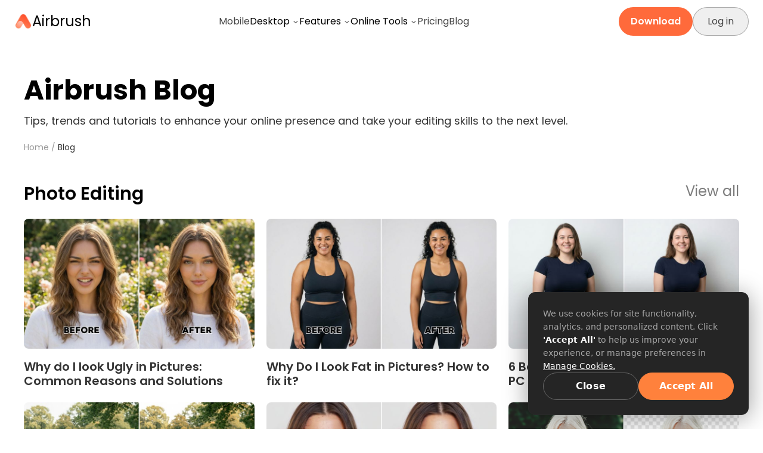

--- FILE ---
content_type: text/html; charset=utf-8
request_url: https://airbrush.com/en/blog
body_size: 92194
content:
<!DOCTYPE html><html data-sentry-element="Html" data-sentry-component="MyDocument" data-sentry-source-file="_document.tsx" lang="en"><head data-sentry-element="Head" data-sentry-source-file="_document.tsx"><meta charSet="utf-8" data-next-head=""/><meta name="viewport" content="width=device-width,initial-scale=1.0,maximum-scale=1.0,minimum-scale=1.0,user-scalable=no,viewport-fit=cover" data-sentry-element="meta" data-sentry-source-file="_app.tsx" data-next-head=""/><link rel="preconnect" href="https://o.clarity.ms" crossorigin="anonymous" data-next-head=""/><link rel="preconnect" href="https://storage.pixocial.com" crossorigin="anonymous" data-next-head=""/><link rel="preconnect" href="https://object.pixocial.com" crossorigin="anonymous" data-next-head=""/><link rel="preconnect" href="https://gcs-airbrush.mr.pixocial.com" crossorigin="anonymous" data-next-head=""/><link rel="alternate" type="text/plain" href="/llms.txt" data-next-head=""/><link rel="preload" href="/statics/font/poppins/Poppins-Light.woff2" as="font" type="font/woff2" crossorigin="anonymous" data-next-head=""/><link rel="preload" href="/statics/font/poppins/Poppins-Regular.woff2" as="font" type="font/woff2" crossorigin="anonymous" data-next-head=""/><link rel="preload" href="/statics/font/poppins/Poppins-Medium.woff2" as="font" type="font/woff2" crossorigin="anonymous" data-next-head=""/><link rel="preload" href="/statics/font/poppins/Poppins-SemiBold.woff2" as="font" type="font/woff2" crossorigin="anonymous" data-next-head=""/><link rel="preload" href="/statics/font/poppins/Poppins-Bold.woff2" as="font" type="font/woff2" crossorigin="anonymous" data-next-head=""/><meta name="screen-orientation" content="portrait" data-sentry-element="meta" data-sentry-source-file="_app.tsx" data-next-head=""/><meta name="format-detection" content="telephone=no" data-sentry-element="meta" data-sentry-source-file="_app.tsx" data-next-head=""/><meta name="apple-mobile-web-app-capable" content="yes" data-sentry-element="meta" data-sentry-source-file="_app.tsx" data-next-head=""/><meta name="google" content="notranslate" data-sentry-element="meta" data-sentry-source-file="_app.tsx" data-next-head=""/><meta name="yandex-verification" content="1d0a5111ad8ece1b" data-sentry-element="meta" data-sentry-source-file="_app.tsx" data-next-head=""/><title data-next-head="">Airbrush - The Best AI-Powered Portrait Editor for Creators</title><meta name="og:title" property="og:title" content="Airbrush - The Best AI-Powered Portrait Editor for Creators" data-sentry-element="meta" data-sentry-source-file="_app.tsx" data-next-head=""/><meta name="description" content="Bring powerful images to life in seconds, Airbrush has all the tools you need to create everything you can imagine." data-sentry-element="meta" data-sentry-source-file="_app.tsx" data-next-head=""/><link rel="canonical" href="https://airbrush.com/blog" data-next-head=""/><link rel="preload" href="/_next/static/css/6bb84cde199d4db0.css" as="style"/><script type="text/javascript" data-next-head="">(function(c,l,a,r,i,t,y){
                    c[a]=c[a]||function(){(c[a].q=c[a].q||[]).push(arguments)};
                    t=l.createElement(r);t.async=1;t.src="https://www.clarity.ms/tag/"+i;
                    y=l.getElementsByTagName(r)[0];y.parentNode.insertBefore(t,y);
                })(window, document, "clarity", "script", "ltt0ty7jjm");</script><script data-next-head="">window.uetq = window.uetq || [];</script><link rel="stylesheet" href="/_next/static/css/6bb84cde199d4db0.css" data-n-g=""/><noscript data-n-css=""></noscript><script defer="" noModule="" src="/_next/static/chunks/polyfills-42372ed130431b0a.js"></script><script src="/_next/static/chunks/webpack-f0770008c6dae4b8.js" defer=""></script><script src="/_next/static/chunks/framework-d0628ab6afdad136.js" defer=""></script><script src="/_next/static/chunks/main-cb1950f4341c1ad4.js" defer=""></script><script src="/_next/static/chunks/pages/_app-c67288c2a347bdeb.js" defer=""></script><script src="/_next/static/chunks/pages/blog-282a51bd76b31437.js" defer=""></script><script src="/_next/static/05TsypNg4hjrHwOnKS95x/_buildManifest.js" defer=""></script><script src="/_next/static/05TsypNg4hjrHwOnKS95x/_ssgManifest.js" defer=""></script></head><body><link rel="preload" as="image" href="https://public.static.meitudata.com/pixocial/airbrush-web/ab-logo.png"/><link rel="preload" as="image" href="https://blog.airbrush.com/wp-content/uploads/2025/12/Cover-photo-Why-do-I-look-Ugly-in-Pictures-Common-Reasons-and-Solutions-.jpg"/><link rel="preload" as="image" href="https://blog.airbrush.com/wp-content/uploads/2025/12/Cover-photo-Why-Do-I-Look-Fat-in-Pictures-How-to-fix-it.jpg"/><link rel="preload" as="image" href="https://blog.airbrush.com/wp-content/uploads/2025/11/Cover-photo-6-Best-Body-Editing-Apps-for-Mac-and-PC-1.jpg"/><link rel="preload" as="image" href="https://blog.airbrush.com/wp-content/uploads/2025/11/Cover-photo-Top-5-Free-Photo-Editors-for-PC-Mac-to-Try-in-2025.jpg"/><link rel="preload" as="image" href="https://blog.airbrush.com/wp-content/uploads/2025/11/Cover-photo-5-Best-Face-Editing-Apps-for-Mac-and-PC.jpg"/><link rel="preload" as="image" href="https://blog.airbrush.com/wp-content/uploads/2025/10/background-removal-cover-photo.jpg"/><link rel="preload" as="image" href="https://blog.airbrush.com/wp-content/uploads/2024/07/20240712-162437.jpeg"/><link rel="preload" as="image" href="https://blog.airbrush.com/wp-content/uploads/2024/07/20240718-110405.jpeg"/><link rel="preload" as="image" href="https://blog.airbrush.com/wp-content/uploads/2024/06/Upscale-Video-Resolution-Without-Losing-Quality-COVER-PHOTO.jpg"/><link rel="preload" as="image" href="https://blog.airbrush.com/wp-content/uploads/2022/12/EN-POST08-DEC-22.jpg"/><link rel="preload" as="image" href="https://blog.airbrush.com/wp-content/uploads/2022/11/EN-POST02-NOV-22.jpg"/><link rel="preload" as="image" href="https://blog.airbrush.com/wp-content/uploads/2022/10/EN-POST06-OCT-22.jpg"/><link rel="preload" as="image" href="https://blog.airbrush.com/wp-content/uploads/2025/04/Cover-photo-How-To-Add-A-Watermark-To-An-Image-1.jpg"/><link rel="preload" as="image" href="https://blog.airbrush.com/wp-content/uploads/2025/04/Cover-photo-How-To-Remove-Watermark-From-Image-1.jpg"/><link rel="preload" as="image" href="https://blog.airbrush.com/wp-content/uploads/2025/04/Cover-photo-How-To-Remove-Watermark-From-Image-EN.jpg"/><link rel="preload" as="image" href="https://blog.airbrush.com/wp-content/uploads/2025/04/Cover-photo-Online-AI-Action-Figure-Generator.jpg"/><link rel="preload" as="image" href="https://blog.airbrush.com/wp-content/uploads/2025/04/Cover-photo-Studio-Ghibli-Filter-Embrace-the-Magic-of-Ghibli-Art.jpg"/><link rel="preload" as="image" href="https://blog.airbrush.com/wp-content/uploads/2025/01/red-eye-remover-cover-photo.jpg"/><link rel="preload" as="image" href="https://blog.airbrush.com/wp-content/uploads/2026/01/Cover-photo-How-a-WWII-Love-Story-Was-Saved-with-Airbrush-Photo-Restoration.jpg"/><link rel="preload" as="image" href="https://blog.airbrush.com/wp-content/uploads/2023/12/pexels-anna-shvets-5325597-scaled.jpg"/><link rel="preload" as="image" href="https://blog.airbrush.com/wp-content/uploads/2023/07/0a271285-f8ee-4c84-9553-59b68eb83848.png"/><link rel="preload" as="image" href="https://blog.airbrush.com/wp-content/uploads/2023/07/2e10c229-3b1d-463e-a95f-2d2a89d2be5c.jpeg"/><link rel="preload" as="image" href="https://blog.airbrush.com/wp-content/uploads/2023/06/20230612-163944.jpeg"/><link rel="preload" as="image" href="https://blog.airbrush.com/wp-content/uploads/2023/02/EN-POST01-MAR-23.jpg"/><div id="__next"><div class="sticky top-0 z-[99] size-full h-[118px] bg-[rgba(255,255,255,0.8)] backdrop-blur-[15px] lg:h-[72px]" data-name="Top Nav"><div id="smartbanner" class="flex h-[66px] w-full items-center justify-between  px-5 text-white lg:hidden" style="background:linear-gradient(113deg, #FFB462 21.97%, #FF6E37 53.79%)" data-sentry-component="Smartbanner" data-sentry-source-file="SmartBanner.tsx"><div><div style="display:flex;align-items:center;margin-top:5px"><p class="mr-2 text-xl font-[600]">Airbrush</p><div class="flex justify-center"><img alt="start ico" data-sentry-element="Image" data-sentry-component="Start" data-sentry-source-file="SmartBanner.tsx" width="12" height="12" decoding="async" data-nimg="1" style="color:transparent;height:12px;margin-right:2px;vertical-align:middle;width:12px" src="[data-uri]"/><img alt="start ico" data-sentry-element="Image" data-sentry-component="Start" data-sentry-source-file="SmartBanner.tsx" width="12" height="12" decoding="async" data-nimg="1" style="color:transparent;height:12px;margin-right:2px;vertical-align:middle;width:12px" src="[data-uri]"/><img alt="start ico" data-sentry-element="Image" data-sentry-component="Start" data-sentry-source-file="SmartBanner.tsx" width="12" height="12" decoding="async" data-nimg="1" style="color:transparent;height:12px;margin-right:2px;vertical-align:middle;width:12px" src="[data-uri]"/><img alt="start ico" data-sentry-element="Image" data-sentry-component="Start" data-sentry-source-file="SmartBanner.tsx" width="12" height="12" decoding="async" data-nimg="1" style="color:transparent;height:12px;margin-right:2px;vertical-align:middle;width:12px" src="[data-uri]"/><img alt="start ico" data-sentry-element="Image" data-sentry-component="Start" data-sentry-source-file="SmartBanner.tsx" width="12" height="12" decoding="async" data-nimg="1" style="color:transparent;height:12px;margin-right:2px;vertical-align:middle;width:12px" src="[data-uri]"/></div></div><p class="text-xs">Download for 7-day Free Trial</p></div><a href="https://apps.apple.com/us/app/airbrush-best-photo-editor/id998411110" target="__blank" rel="nofollow" title="smart banner app download"><img alt="smart banner" data-sentry-element="Image" data-sentry-source-file="SmartBanner.tsx" loading="lazy" width="125" height="38" decoding="async" data-nimg="1" style="color:transparent" srcSet="/_next/image?url=%2F_next%2Fstatic%2Fmedia%2Fdownload-apple.a49bdb4a.png&amp;w=128&amp;q=75 1x, /_next/image?url=%2F_next%2Fstatic%2Fmedia%2Fdownload-apple.a49bdb4a.png&amp;w=256&amp;q=75 2x" src="/_next/image?url=%2F_next%2Fstatic%2Fmedia%2Fdownload-apple.a49bdb4a.png&amp;w=256&amp;q=75"/></a></div><div class="hidden size-full flex-row items-center lg:flex"><div class="box-border flex size-full items-center justify-between px-[24px] py-[12px]"><div class="flex shrink-0 content-stretch items-center justify-center gap-[12px]" data-name="logo" data-sentry-component="Logo" data-sentry-source-file="newHeader.tsx"><a class="flex items-center gap-2" data-sentry-element="Link" data-sentry-source-file="newHeader.tsx" href="/"><div class="relative size-6 shrink-0 overflow-clip md:size-[30px]"><div class="absolute bottom-[4.76%] left-0 right-0 top-[4.17%]" data-name="AB Logo"><img alt="" class="object-50%-50% pointer-events-none absolute inset-0 size-full max-w-none object-cover" src="https://public.static.meitudata.com/pixocial/airbrush-web/ab-logo.png"/></div></div><p class="shrink-0 whitespace-pre text-nowrap text-[20px] font-[600px] not-italic leading-[normal] text-black md:text-2xl md:font-[400]">Airbrush</p></a></div><div class="flex flex-1 items-center justify-center gap-[48px]"><a class="flex h-auto items-center justify-center whitespace-nowrap bg-transparent p-0 text-base font-normal text-[#444444] hover:bg-transparent hover:text-[#ff824e]" data-sentry-element="Link" data-sentry-component="CommonNav" data-sentry-source-file="newHeader.tsx" href="/tools/app">Mobile</a><div class="relative" data-sentry-component="StudioDropdown2" data-sentry-source-file="StudioDropdown2.tsx"><button type="button" class="h-auto bg-transparent p-0 text-base font-normal text-inherit transition-colors hover:text-[#ff824e] focus:bg-transparent active:bg-transparent">Desktop<svg xmlns="http://www.w3.org/2000/svg" width="24" height="24" viewBox="0 0 24 24" fill="none" stroke="currentColor" stroke-width="2" stroke-linecap="round" stroke-linejoin="round" class="lucide lucide-chevron-down ml-1 inline-block size-3 transition-transform duration-300 " aria-hidden="true" data-sentry-element="ChevronDownIcon" data-sentry-source-file="StudioDropdown2.tsx"><path d="m6 9 6 6 6-6"></path></svg></button></div><div class="relative" data-sentry-component="FeaturesNav2" data-sentry-source-file="FeaturesNav2.tsx"><button type="button" class="h-auto bg-transparent p-0 text-base font-normal text-inherit transition-colors hover:text-[#ff824e] focus:bg-transparent active:bg-transparent">Features<svg xmlns="http://www.w3.org/2000/svg" width="24" height="24" viewBox="0 0 24 24" fill="none" stroke="currentColor" stroke-width="2" stroke-linecap="round" stroke-linejoin="round" class="lucide lucide-chevron-down ml-1 inline-block size-3 transition-transform duration-300 " aria-hidden="true" data-sentry-element="ChevronDownIcon" data-sentry-source-file="FeaturesNav2.tsx"><path d="m6 9 6 6 6-6"></path></svg></button></div><div class="relative" data-sentry-component="OnlineToolsNav2" data-sentry-source-file="OnlineToolsNav2.tsx"><button type="button" class="h-auto bg-transparent p-0 text-base font-normal text-inherit transition-colors hover:text-[#ff824e] focus:bg-transparent active:bg-transparent">Online Tools<svg xmlns="http://www.w3.org/2000/svg" width="24" height="24" viewBox="0 0 24 24" fill="none" stroke="currentColor" stroke-width="2" stroke-linecap="round" stroke-linejoin="round" class="lucide lucide-chevron-down ml-1 inline-block size-3 transition-transform duration-300 " aria-hidden="true" data-sentry-element="ChevronDownIcon" data-sentry-source-file="OnlineToolsNav2.tsx"><path d="m6 9 6 6 6-6"></path></svg></button></div><a class="flex h-auto items-center justify-center whitespace-nowrap bg-transparent p-0 text-base font-normal text-[#444444] hover:bg-transparent hover:text-[#ff824e]" data-sentry-element="Link" data-sentry-component="CommonNav" data-sentry-source-file="newHeader.tsx" href="/pricing">Pricing</a><a class="flex h-auto items-center justify-center whitespace-nowrap bg-transparent p-0 text-base font-normal text-[#444444] hover:bg-transparent hover:text-[#ff824e]" data-sentry-element="Link" data-sentry-component="CommonNav" data-sentry-source-file="newHeader.tsx" href="/blog">Blog</a></div><div class="flex shrink-0 items-center justify-end gap-[8px] md:min-w-[255px]"><div class="z-10 hidden items-center justify-end md:flex" data-sentry-component="AnimeDownloadBtn" data-sentry-source-file="AnimeDownloadBtn.tsx"><a data-sentry-element="Link" data-sentry-source-file="AnimeDownloadBtn.tsx" href="/download-airbrush"><div class="group relative flex h-8 w-auto items-center justify-center overflow-hidden rounded-full bg-[#FF6A3B] px-5 text-sm font-medium text-white transition-all duration-300 md:h-[48px] md:w-auto"><div class="absolute inset-0 bg-[linear-gradient(105deg,#FFB462_10.71%,#FF6A3B_89.29%)] opacity-0 transition-opacity duration-300 group-hover:opacity-100"></div><p class="relative z-10 whitespace-nowrap text-xs font-semibold transition-all duration-300 group-hover:-translate-y-[150%] md:text-base">Download</p><div class="absolute z-10 flex translate-y-[150%] items-center justify-center transition-all duration-300 group-hover:translate-y-0"><svg width="24" height="24" viewBox="0 0 24 24" fill="none" xmlns="http://www.w3.org/2000/svg" data-sentry-element="svg" data-sentry-component="DownloadIcon" data-sentry-source-file="AnimeDownloadBtn.tsx"><path d="M19 21.4998H5" stroke="white" stroke-width="3" stroke-linecap="round" data-sentry-element="path" data-sentry-source-file="AnimeDownloadBtn.tsx"></path><path d="M13.4253 17.0519C12.6418 17.8478 11.3582 17.8478 10.5747 17.0519L4.67493 11.0585C4.0526 10.4263 4.50047 9.35696 5.38758 9.35696H9.25C9.52614 9.35696 9.75 9.1331 9.75 8.85696V3.49982C9.75 2.94753 10.1977 2.49982 10.75 2.49982H13.25C13.8023 2.49982 14.25 2.94753 14.25 3.49982V8.85696C14.25 9.1331 14.4739 9.35696 14.75 9.35696H18.6124C19.4995 9.35696 19.9474 10.4263 19.3251 11.0585L13.4253 17.0519Z" fill="white" data-sentry-element="path" data-sentry-source-file="AnimeDownloadBtn.tsx"></path></svg></div></div></a></div><div class="relative flex items-center" data-sentry-component="UserSkeleton" data-sentry-source-file="index.tsx"><div class="relative h-8 w-8 overflow-hidden rounded-full bg-black/10 md:h-12 md:w-12"><div class="animate-shimmer absolute inset-0 -translate-x-full bg-gradient-to-r from-transparent via-white/20 to-transparent"></div></div></div></div></div></div><div class="flex h-[52px] w-full flex-row items-center lg:hidden"><div class="box-border flex size-full items-center justify-between py-[12px] pl-6 pr-3"><div class="flex shrink-0 content-stretch items-center justify-center gap-[12px]" data-name="logo" data-sentry-component="Logo" data-sentry-source-file="newHeader.tsx"><a class="flex items-center gap-2" data-sentry-element="Link" data-sentry-source-file="newHeader.tsx" href="/"><div class="relative size-6 shrink-0 overflow-clip md:size-[30px]"><div class="absolute bottom-[4.76%] left-0 right-0 top-[4.17%]" data-name="AB Logo"><img alt="" class="object-50%-50% pointer-events-none absolute inset-0 size-full max-w-none object-cover" src="https://public.static.meitudata.com/pixocial/airbrush-web/ab-logo.png"/></div></div><p class="shrink-0 whitespace-pre text-nowrap text-[20px] font-[600px] not-italic leading-[normal] text-black md:text-2xl md:font-[400]">Airbrush</p></a></div><div class="flex items-center gap-2"><div class="relative flex items-center" data-sentry-component="UserSkeleton" data-sentry-source-file="index.tsx"><div class="relative h-8 w-8 overflow-hidden rounded-full bg-black/10 md:h-12 md:w-12"><div class="animate-shimmer absolute inset-0 -translate-x-full bg-gradient-to-r from-transparent via-white/20 to-transparent"></div></div></div><div class="flex w-6 items-center justify-center"><svg xmlns="http://www.w3.org/2000/svg" width="24" height="24" viewBox="0 0 24 24" fill="none" stroke="currentColor" stroke-width="2" stroke-linecap="round" stroke-linejoin="round" class="lucide lucide-align-justify"><line x1="3" x2="21" y1="6" y2="6"></line><line x1="3" x2="21" y1="12" y2="12"></line><line x1="3" x2="21" y1="18" y2="18"></line></svg></div></div></div></div></div><div class="absolute left-0 top-0 h-[118px] w-full bg-white lg:h-[72px]"></div><div class="bg-white pt-[1px]"><div class="mx-auto max-w-[1500px]"><div class=" tex-left px-5 lg:px-10"><div class="mt-[30px] font-PoppinsBold text-3xl md:mt-[60px] md:text-[46px]">Airbrush Blog</div><div class=" mt-5 text-lg text-[#323232]">Tips, trends and tutorials to enhance your online presence and take your editing skills to the next level.</div></div><div class="mt-5 flex flex-wrap items-center justify-between px-5 lg:px-10"><div class="flex flex-wrap items-center text-sm text-black/40 "><a class="truncate block max-w-[200px]" href="/">Home</a><span class="mx-1">/</span><a class="truncate block max-w-[200px] text-black/80" href="/blog">Blog</a></div></div><div class="mt-[80px] px-5 pb-[50px] md:mt-[50px] md:pb-[100px] lg:px-10"><div class="mb-12"><div class="flex justify-between"><div class="text-2xl font-semibold leading-7 lg:text-3xl lg:leading-9 ">Photo Editing</div><a class="text-lg font-normal leading-5 text-[#7C7C7C] lg:text-2xl lg:leading-7" href="/blog/photo-editing">View all</a></div><ul class="undefined mt-6 grid grid-cols-1 gap-x-5 gap-y-6 sm:grid-cols-2 lg:grid-cols-3" data-sentry-component="PostList" data-sentry-source-file="PostList.tsx"><li class="w-full"><a href="/blog/why-do-i-look-ugly-in-pictures"><div class="relative h-0 overflow-hidden pb-[56.33%]"><img src="https://blog.airbrush.com/wp-content/uploads/2025/12/Cover-photo-Why-do-I-look-Ugly-in-Pictures-Common-Reasons-and-Solutions-.jpg" alt="Why do I look Ugly in Pictures: Common Reasons and Solutions " class="lazy-image absolute left-0 top-0 h-full w-full rounded-lg object-cover object-center"/></div><h2 class="mt-[18px] w-full text-xl font-semibold leading-6 text-[#333] undefined">Why do I look Ugly in Pictures: Common Reasons and Solutions </h2></a></li><li class="w-full"><a href="/blog/why-do-i-look-fat-in-pictures"><div class="relative h-0 overflow-hidden pb-[56.33%]"><img src="https://blog.airbrush.com/wp-content/uploads/2025/12/Cover-photo-Why-Do-I-Look-Fat-in-Pictures-How-to-fix-it.jpg" alt="Why Do I Look Fat in Pictures? How to fix it?" class="lazy-image absolute left-0 top-0 h-full w-full rounded-lg object-cover object-center"/></div><h2 class="mt-[18px] w-full text-xl font-semibold leading-6 text-[#333] undefined">Why Do I Look Fat in Pictures? How to fix it?</h2></a></li><li class="w-full"><a href="/blog/best-body-editing-apps"><div class="relative h-0 overflow-hidden pb-[56.33%]"><img src="https://blog.airbrush.com/wp-content/uploads/2025/11/Cover-photo-6-Best-Body-Editing-Apps-for-Mac-and-PC-1.jpg" alt="6 Best Body Editing Apps for Mac and PC" class="lazy-image absolute left-0 top-0 h-full w-full rounded-lg object-cover object-center"/></div><h2 class="mt-[18px] w-full text-xl font-semibold leading-6 text-[#333] undefined">6 Best Body Editing Apps for Mac and PC</h2></a></li><li class="w-full"><a href="/blog/free-photo-editors"><div class="relative h-0 overflow-hidden pb-[56.33%]"><img src="https://blog.airbrush.com/wp-content/uploads/2025/11/Cover-photo-Top-5-Free-Photo-Editors-for-PC-Mac-to-Try-in-2025.jpg" alt="5 Best Free Photo Editors for PC &amp;amp; Mac" class="lazy-image absolute left-0 top-0 h-full w-full rounded-lg object-cover object-center"/></div><h2 class="mt-[18px] w-full text-xl font-semibold leading-6 text-[#333] undefined">5 Best Free Photo Editors for PC &amp; Mac</h2></a></li><li class="w-full"><a href="/blog/face-editing-apps"><div class="relative h-0 overflow-hidden pb-[56.33%]"><img src="https://blog.airbrush.com/wp-content/uploads/2025/11/Cover-photo-5-Best-Face-Editing-Apps-for-Mac-and-PC.jpg" alt="5 Best Face Editing Apps for Mac and PC" class="lazy-image absolute left-0 top-0 h-full w-full rounded-lg object-cover object-center"/></div><h2 class="mt-[18px] w-full text-xl font-semibold leading-6 text-[#333] undefined">5 Best Face Editing Apps for Mac and PC</h2></a></li><li class="w-full"><a href="/blog/background-removal-tools"><div class="relative h-0 overflow-hidden pb-[56.33%]"><img src="https://blog.airbrush.com/wp-content/uploads/2025/10/background-removal-cover-photo.jpg" alt="Top 5 Free Background Removal Tools for Photo Editing" class="lazy-image absolute left-0 top-0 h-full w-full rounded-lg object-cover object-center"/></div><h2 class="mt-[18px] w-full text-xl font-semibold leading-6 text-[#333] undefined">Top 5 Free Background Removal Tools for Photo Editing</h2></a></li></ul></div><div class="mb-12"><div class="flex justify-between"><div class="text-2xl font-semibold leading-7 lg:text-3xl lg:leading-9 ">Video Editing</div><a class="text-lg font-normal leading-5 text-[#7C7C7C] lg:text-2xl lg:leading-7" href="/blog/video-editing">View all</a></div><ul class="undefined mt-6 grid grid-cols-1 gap-x-5 gap-y-6 sm:grid-cols-2 lg:grid-cols-3" data-sentry-component="PostList" data-sentry-source-file="PostList.tsx"><li class="w-full"><a href="/blog/enhance-video-quality"><div class="relative h-0 overflow-hidden pb-[56.33%]"><img src="https://blog.airbrush.com/wp-content/uploads/2024/07/20240712-162437.jpeg" alt="Improve Social Media Presence Using Enhance Video Quality Tools" class="lazy-image absolute left-0 top-0 h-full w-full rounded-lg object-cover object-center"/></div><h2 class="mt-[18px] w-full text-xl font-semibold leading-6 text-[#333] undefined">Improve Social Media Presence Using Enhance Video Quality Tools</h2></a></li><li class="w-full"><a href="/blog/video-resolution"><div class="relative h-0 overflow-hidden pb-[56.33%]"><img src="https://blog.airbrush.com/wp-content/uploads/2024/07/20240718-110405.jpeg" alt="Enhance Your Marketing Strategy with High Video Resolution" class="lazy-image absolute left-0 top-0 h-full w-full rounded-lg object-cover object-center"/></div><h2 class="mt-[18px] w-full text-xl font-semibold leading-6 text-[#333] undefined">Enhance Your Marketing Strategy with High Video Resolution</h2></a></li><li class="w-full"><a href="/blog/video-upscale"><div class="relative h-0 overflow-hidden pb-[56.33%]"><img src="https://blog.airbrush.com/wp-content/uploads/2024/06/Upscale-Video-Resolution-Without-Losing-Quality-COVER-PHOTO.jpg" alt="Upscale Video Resolution Without Losing Quality" class="lazy-image absolute left-0 top-0 h-full w-full rounded-lg object-cover object-center"/></div><h2 class="mt-[18px] w-full text-xl font-semibold leading-6 text-[#333] undefined">Upscale Video Resolution Without Losing Quality</h2></a></li><li class="w-full"><a href="/blog/level-up-your-brand-in-2023-with-engaging-video-content"><div class="relative h-0 overflow-hidden pb-[56.33%]"><img src="https://blog.airbrush.com/wp-content/uploads/2022/12/EN-POST08-DEC-22.jpg" alt="Level up your Brand in 2023 with Engaging Video Content" class="lazy-image absolute left-0 top-0 h-full w-full rounded-lg object-cover object-center"/></div><h2 class="mt-[18px] w-full text-xl font-semibold leading-6 text-[#333] undefined">Level up your Brand in 2023 with Engaging Video Content</h2></a></li><li class="w-full"><a href="/blog/7-video-content-ideas-to-improve-your-video-marketing"><div class="relative h-0 overflow-hidden pb-[56.33%]"><img src="https://blog.airbrush.com/wp-content/uploads/2022/11/EN-POST02-NOV-22.jpg" alt="7 Video Content Ideas to Improve your Video Marketing" class="lazy-image absolute left-0 top-0 h-full w-full rounded-lg object-cover object-center"/></div><h2 class="mt-[18px] w-full text-xl font-semibold leading-6 text-[#333] undefined">7 Video Content Ideas to Improve your Video Marketing</h2></a></li><li class="w-full"><a href="/blog/how-to-enhance-your-businesss-social-media-presence-with-airbrush-video"><div class="relative h-0 overflow-hidden pb-[56.33%]"><img src="https://blog.airbrush.com/wp-content/uploads/2022/10/EN-POST06-OCT-22.jpg" alt="How to Enhance Your Business&amp;#8217;s Social Media Presence with Airbrush Video" class="lazy-image absolute left-0 top-0 h-full w-full rounded-lg object-cover object-center"/></div><h2 class="mt-[18px] w-full text-xl font-semibold leading-6 text-[#333] undefined">How to Enhance Your Business&#8217;s Social Media Presence with Airbrush Video</h2></a></li></ul></div><div class="mb-12"><div class="flex justify-between"><div class="text-2xl font-semibold leading-7 lg:text-3xl lg:leading-9 ">Tutorials</div><a class="text-lg font-normal leading-5 text-[#7C7C7C] lg:text-2xl lg:leading-7" href="/blog/tutorials">View all</a></div><ul class="undefined mt-6 grid grid-cols-1 gap-x-5 gap-y-6 sm:grid-cols-2 lg:grid-cols-3" data-sentry-component="PostList" data-sentry-source-file="PostList.tsx"><li class="w-full"><a href="/blog/how-to-add-a-watermark-to-an-image"><div class="relative h-0 overflow-hidden pb-[56.33%]"><img src="https://blog.airbrush.com/wp-content/uploads/2025/04/Cover-photo-How-To-Add-A-Watermark-To-An-Image-1.jpg" alt="How To Add A Watermark To An Image" class="lazy-image absolute left-0 top-0 h-full w-full rounded-lg object-cover object-center"/></div><h2 class="mt-[18px] w-full text-xl font-semibold leading-6 text-[#333] undefined">How To Add A Watermark To An Image</h2></a></li><li class="w-full"><a href="/blog/how-to-remove-background-of-a-photo"><div class="relative h-0 overflow-hidden pb-[56.33%]"><img src="https://blog.airbrush.com/wp-content/uploads/2025/04/Cover-photo-How-To-Remove-Watermark-From-Image-1.jpg" alt="How To Remove Background of A Photo Like A Pro" class="lazy-image absolute left-0 top-0 h-full w-full rounded-lg object-cover object-center"/></div><h2 class="mt-[18px] w-full text-xl font-semibold leading-6 text-[#333] undefined">How To Remove Background of A Photo Like A Pro</h2></a></li><li class="w-full"><a href="/blog/how-to-remove-watermark-from-image"><div class="relative h-0 overflow-hidden pb-[56.33%]"><img src="https://blog.airbrush.com/wp-content/uploads/2025/04/Cover-photo-How-To-Remove-Watermark-From-Image-EN.jpg" alt="How To Remove Watermark From Image" class="lazy-image absolute left-0 top-0 h-full w-full rounded-lg object-cover object-center"/></div><h2 class="mt-[18px] w-full text-xl font-semibold leading-6 text-[#333] undefined">How To Remove Watermark From Image</h2></a></li><li class="w-full"><a href="/blog/ai-action-figure"><div class="relative h-0 overflow-hidden pb-[56.33%]"><img src="https://blog.airbrush.com/wp-content/uploads/2025/04/Cover-photo-Online-AI-Action-Figure-Generator.jpg" alt="Online AI Action Figure Generator: Transform your Photos into AI Toys" class="lazy-image absolute left-0 top-0 h-full w-full rounded-lg object-cover object-center"/></div><h2 class="mt-[18px] w-full text-xl font-semibold leading-6 text-[#333] undefined">Online AI Action Figure Generator: Transform your Photos into AI Toys</h2></a></li><li class="w-full"><a href="/blog/ghibli-art"><div class="relative h-0 overflow-hidden pb-[56.33%]"><img src="https://blog.airbrush.com/wp-content/uploads/2025/04/Cover-photo-Studio-Ghibli-Filter-Embrace-the-Magic-of-Ghibli-Art.jpg" alt="Studio Ghibli Filter: Embrace the Magic of Ghibli Art" class="lazy-image absolute left-0 top-0 h-full w-full rounded-lg object-cover object-center"/></div><h2 class="mt-[18px] w-full text-xl font-semibold leading-6 text-[#333] undefined">Studio Ghibli Filter: Embrace the Magic of Ghibli Art</h2></a></li><li class="w-full"><a href="/blog/how-to-get-rid-of-red-eyes-in-photos"><div class="relative h-0 overflow-hidden pb-[56.33%]"><img src="https://blog.airbrush.com/wp-content/uploads/2025/01/red-eye-remover-cover-photo.jpg" alt="How to get rid of Red Eyes in Photos? " class="lazy-image absolute left-0 top-0 h-full w-full rounded-lg object-cover object-center"/></div><h2 class="mt-[18px] w-full text-xl font-semibold leading-6 text-[#333] undefined">How to get rid of Red Eyes in Photos? </h2></a></li></ul></div><div class="mb-12"><div class="flex justify-between"><div class="text-2xl font-semibold leading-7 lg:text-3xl lg:leading-9 ">Marketing</div><a class="text-lg font-normal leading-5 text-[#7C7C7C] lg:text-2xl lg:leading-7" href="/blog/marketing">View all</a></div><ul class="undefined mt-6 grid grid-cols-1 gap-x-5 gap-y-6 sm:grid-cols-2 lg:grid-cols-3" data-sentry-component="PostList" data-sentry-source-file="PostList.tsx"><li class="w-full"><a href="/blog/how-a-wwii-love-story-was-saved-with-airbrush-photo-restoration"><div class="relative h-0 overflow-hidden pb-[56.33%]"><img src="https://blog.airbrush.com/wp-content/uploads/2026/01/Cover-photo-How-a-WWII-Love-Story-Was-Saved-with-Airbrush-Photo-Restoration.jpg" alt="How a WWII Love Story Was Saved with Airbrush Photo Restoration" class="lazy-image absolute left-0 top-0 h-full w-full rounded-lg object-cover object-center"/></div><h2 class="mt-[18px] w-full text-xl font-semibold leading-6 text-[#333] undefined">How a WWII Love Story Was Saved with Airbrush Photo Restoration</h2></a></li><li class="w-full"><a href="/blog/airbrush-recap-2023-a-celebration-of-your-creativity"><div class="relative h-0 overflow-hidden pb-[56.33%]"><img src="https://blog.airbrush.com/wp-content/uploads/2023/12/pexels-anna-shvets-5325597-scaled.jpg" alt="Introducing Airbrush Recap 2023: A celebration of your creativity" class="lazy-image absolute left-0 top-0 h-full w-full rounded-lg object-cover object-center"/></div><h2 class="mt-[18px] w-full text-xl font-semibold leading-6 text-[#333] undefined">Introducing Airbrush Recap 2023: A celebration of your creativity</h2></a></li><li class="w-full"><a href="/blog/say-goodbye-to-boring-selfies-how-the-ai-avatar-generator-function-in-airbrush-studio-can-help-you-stand-out"><div class="relative h-0 overflow-hidden pb-[56.33%]"><img src="https://blog.airbrush.com/wp-content/uploads/2023/07/0a271285-f8ee-4c84-9553-59b68eb83848.png" alt="Say Goodbye to Boring Selfies: How the AI Avatar Generator Function in Airbrush Studio Can Help You Stand Out" class="lazy-image absolute left-0 top-0 h-full w-full rounded-lg object-cover object-center"/></div><h2 class="mt-[18px] w-full text-xl font-semibold leading-6 text-[#333] undefined">Say Goodbye to Boring Selfies: How the AI Avatar Generator Function in Airbrush Studio Can Help You Stand Out</h2></a></li><li class="w-full"><a href="/blog/airbrush-studio-why-its-worth-investing-in"><div class="relative h-0 overflow-hidden pb-[56.33%]"><img src="https://blog.airbrush.com/wp-content/uploads/2023/07/2e10c229-3b1d-463e-a95f-2d2a89d2be5c.jpeg" alt="Airbrush Studio: Why It&amp;#8217;s Worth Investing in" class="lazy-image absolute left-0 top-0 h-full w-full rounded-lg object-cover object-center"/></div><h2 class="mt-[18px] w-full text-xl font-semibold leading-6 text-[#333] undefined">Airbrush Studio: Why It&#8217;s Worth Investing in</h2></a></li><li class="w-full"><a href="/blog/top-10-ai-portrait-generators-of-2023-discover-the-best-ai-image-creation-tools"><div class="relative h-0 overflow-hidden pb-[56.33%]"><img src="https://blog.airbrush.com/wp-content/uploads/2023/06/20230612-163944.jpeg" alt="Top 10 AI Portrait Generators of 2023: Discover the Best AI Image Creation Tools" class="lazy-image absolute left-0 top-0 h-full w-full rounded-lg object-cover object-center"/></div><h2 class="mt-[18px] w-full text-xl font-semibold leading-6 text-[#333] undefined">Top 10 AI Portrait Generators of 2023: Discover the Best AI Image Creation Tools</h2></a></li><li class="w-full"><a href="/blog/5-meaningful-ways-to-celebrate-international-womens-day"><div class="relative h-0 overflow-hidden pb-[56.33%]"><img src="https://blog.airbrush.com/wp-content/uploads/2023/02/EN-POST01-MAR-23.jpg" alt="5 Meaningful Ways to Celebrate International Women&amp;#8217;s Day" class="lazy-image absolute left-0 top-0 h-full w-full rounded-lg object-cover object-center"/></div><h2 class="mt-[18px] w-full text-xl font-semibold leading-6 text-[#333] undefined">5 Meaningful Ways to Celebrate International Women&#8217;s Day</h2></a></li></ul></div></div></div></div><div id="footer" class="h-auto bg-[#f5f7fa] px-5 styles_mediaStyle__I5Wrj"><div class="m-auto flex h-full max-w-[1200px] flex-col text-[#222] lg:min-h-[30rem] lg:flex-row lg:px-10"><div class="mr-0 w-full pt-10 lg:mr-[120px] lg:w-[245px] "><div class="max-w-[250px]"><div class="mb-5 flex items-center"><img alt="logo" data-sentry-element="Image" data-sentry-component="CfImage" data-sentry-source-file="index.tsx" loading="lazy" width="26" height="24" decoding="async" data-nimg="1" style="color:transparent" src="https://public.static.meitudata.com/pixocial/airbrush-web/ab-logo.png"/><p class="ml-[6px] text-2xl font-normal text-[#222]">Airbrush</p></div><p class="mb-5 text-sm leading-normal" style="color:#7B7B7B">The Best AI-Powered Portrait Editor for Creators.</p><div class="mb-5 flex justify-start"><a target="_blank" class="mr-3" title="TikTok" rel="nofollow" href="https://www.tiktok.com/@airbrushofficial"><svg width="1em" height="1em" viewBox="0 0 23 23" xmlns="http://www.w3.org/2000/svg" fill="currentColor" class="h-[23px] w-[23px]"><path d="M10.5766 8.96754V11.8193C10.2387 11.8193 9.90795 11.8177 9.57794 11.8193C8.4143 11.824 7.41879 12.5876 7.10364 13.7165C6.70559 15.1404 7.59396 16.629 9.03053 16.9461C10.4632 17.2624 11.8763 16.2984 12.1093 14.8422C12.1359 14.675 12.1492 14.503 12.1492 14.3326C12.1516 10.8016 12.1508 7.2707 12.1508 3.74054C12.1508 3.65534 12.1508 3.57093 12.1508 3.46365C12.229 3.4597 12.2978 3.45418 12.3658 3.45418C13.1674 3.45418 13.969 3.45812 14.7705 3.45023C14.9269 3.44866 15.0122 3.49441 15.0857 3.63719C15.4282 4.30694 15.856 4.91673 16.387 5.45C17.1486 6.2152 18.048 6.70666 19.1225 6.85023C19.1741 6.85733 19.2249 6.86759 19.2757 6.87942C19.2937 6.88336 19.3094 6.89677 19.3352 6.91097C19.1569 7.82211 18.9778 8.73325 18.7987 9.64833C17.3535 9.44717 16.0718 8.94624 14.9981 7.86155C14.9981 7.97831 14.9981 8.05167 14.9981 8.12503C14.9981 10.2029 14.9997 12.2808 14.9981 14.3578C14.9958 16.8475 13.4599 18.9553 11.0896 19.6558C8.04284 20.5559 4.92885 18.6382 4.29307 15.5632C3.68779 12.6381 5.37304 9.91023 8.23522 9.11506C8.79749 8.95886 10.001 8.88155 10.5774 8.96754H10.5766Z" fill-opacity="0.9"></path></svg></a><a target="_blank" class="mr-3" title="Instagram" rel="nofollow" href="https://www.instagram.com/airbrushofficial/"><svg width="1em" height="1em" viewBox="0 0 23 23" xmlns="http://www.w3.org/2000/svg" fill="currentColor" class="h-[23px] w-[23px]"><path d="M11.5054 4.16656C13.8966 4.16656 14.1798 4.17704 15.1202 4.21897C15.9942 4.25742 16.4661 4.40419 16.7808 4.5265C17.1968 4.68725 17.4974 4.88295 17.8086 5.19397C18.1232 5.50848 18.3155 5.80553 18.4763 6.22138C18.5987 6.5359 18.7455 7.01116 18.784 7.88132C18.8259 8.82487 18.8364 9.10793 18.8364 11.4947C18.8364 13.8851 18.8259 14.1681 18.784 15.1082C18.7455 15.9818 18.5987 16.4536 18.4763 16.7681C18.3155 17.184 18.1197 17.4845 17.8086 17.7955C17.494 18.11 17.1968 18.3022 16.7808 18.463C16.4661 18.5853 15.9907 18.7321 15.1202 18.7705C14.1763 18.8125 13.8931 18.8229 11.5054 18.8229C9.11411 18.8229 8.83093 18.8125 7.89052 18.7705C7.01652 18.7321 6.54457 18.5853 6.22993 18.463C5.81391 18.3022 5.51326 18.1065 5.20211 17.7955C4.88748 17.481 4.6952 17.184 4.53438 16.7681C4.41203 16.4536 4.26519 15.9783 4.22674 15.1082C4.18479 14.1646 4.1743 13.8816 4.1743 11.4947C4.1743 9.10443 4.18479 8.82137 4.22674 7.88132C4.26519 7.00767 4.41203 6.5359 4.53438 6.22138C4.6952 5.80553 4.89097 5.50499 5.20211 5.19397C5.51675 4.87946 5.81391 4.68725 6.22993 4.5265C6.54457 4.40419 7.02002 4.25742 7.89052 4.21897C8.83093 4.17704 9.11411 4.16656 11.5054 4.16656ZM11.5054 2.55554C9.07565 2.55554 8.7715 2.56603 7.8171 2.60796C6.8662 2.6499 6.21245 2.80366 5.6461 3.02382C5.05528 3.25446 4.55536 3.55849 4.05893 4.05822C3.55901 4.55446 3.25486 5.05419 3.02412 5.64128C2.80388 6.2109 2.65006 6.8609 2.6081 7.81143C2.56615 8.76895 2.55566 9.07298 2.55566 11.5017C2.55566 13.9305 2.56615 14.2345 2.6081 15.1885C2.65006 16.1391 2.80388 16.7926 3.02412 17.3587C3.25486 17.9493 3.55901 18.449 4.05893 18.9452C4.55536 19.4415 5.05528 19.749 5.64261 19.9762C6.21245 20.1963 6.8627 20.3501 7.81361 20.392C8.76801 20.4339 9.07216 20.4444 11.5019 20.4444C13.9316 20.4444 14.2357 20.4339 15.1901 20.392C16.141 20.3501 16.7948 20.1963 17.3611 19.9762C17.9484 19.749 18.4484 19.4415 18.9448 18.9452C19.4412 18.449 19.7489 17.9493 19.9761 17.3622C20.1963 16.7926 20.3502 16.1426 20.3921 15.192C20.4341 14.238 20.4446 13.934 20.4446 11.5052C20.4446 9.07648 20.4341 8.77245 20.3921 7.81842C20.3502 6.86789 20.1963 6.21439 19.9761 5.64827C19.7558 5.05419 19.4517 4.55446 18.9518 4.05822C18.4553 3.56199 17.9554 3.25446 17.3681 3.02731C16.7983 2.80715 16.148 2.65339 15.1971 2.61146C14.2392 2.56603 13.9351 2.55554 11.5054 2.55554Z" fill-opacity="0.9"></path><path d="M11.5054 6.90625C8.96733 6.90625 6.9082 8.96457 6.9082 11.5017C6.9082 14.0387 8.96733 16.0971 11.5054 16.0971C14.0435 16.0971 16.1026 14.0387 16.1026 11.5017C16.1026 8.96457 14.0435 6.90625 11.5054 6.90625ZM11.5054 14.4826C9.8588 14.4826 8.52334 13.1476 8.52334 11.5017C8.52334 9.8557 9.8588 8.52076 11.5054 8.52076C13.152 8.52076 14.4875 9.8557 14.4875 11.5017C14.4875 13.1476 13.152 14.4826 11.5054 14.4826Z" fill-opacity="0.9"></path><path d="M17.3575 6.72524C17.3575 7.31956 16.875 7.79851 16.2842 7.79851C15.6899 7.79851 15.2109 7.31606 15.2109 6.72524C15.2109 6.13093 15.6934 5.65198 16.2842 5.65198C16.875 5.65198 17.3575 6.13442 17.3575 6.72524Z" fill-opacity="0.9"></path></svg></a><a target="_blank" class="mr-3" title="Facebook" rel="nofollow" href="https://www.facebook.com/airbrushappofficial"><svg width="1em" height="1em" viewBox="0 0 23 23" xmlns="http://www.w3.org/2000/svg" fill="currentColor" class="h-[23px] w-[23px]"><path fill-rule="evenodd" clip-rule="evenodd" d="M11.7222 19.9443C16.5393 19.9443 20.4443 16.0393 20.4443 11.2222C20.4443 6.40505 16.5393 2.5 11.7222 2.5C6.90505 2.5 3 6.40505 3 11.2222C3 16.0393 6.90505 19.9443 11.7222 19.9443ZM12.437 16.5676V14.2804H12.4376V11.9998C12.4376 11.9232 12.478 11.885 12.5588 11.885C12.6766 11.885 12.7944 11.8849 12.9121 11.8849C13.2656 11.8847 13.619 11.8846 13.9725 11.8858C14.0326 11.886 14.0645 11.8688 14.0738 11.8072C14.0918 11.6867 14.1113 11.5664 14.1308 11.4461C14.1446 11.3613 14.1584 11.2765 14.1716 11.1917C14.1997 11.0106 14.2276 10.8295 14.2554 10.6485C14.2887 10.4321 14.322 10.2158 14.3557 9.99953C14.3688 9.91546 14.3639 9.90697 14.2757 9.90697H12.5618C12.555 9.90697 12.5482 9.90679 12.5413 9.90662C12.5276 9.90626 12.5139 9.90591 12.5004 9.90697C12.4493 9.91121 12.4359 9.88973 12.4362 9.84067C12.4387 9.44734 12.4381 9.05427 12.4376 8.6612V8.66045C12.4376 8.57399 12.4395 8.48833 12.4545 8.40293C12.4878 8.21383 12.5591 8.0425 12.6965 7.90061C12.8981 7.69241 13.1571 7.61205 13.4401 7.60357C13.6483 7.59731 13.8568 7.59859 14.0654 7.59987C14.1574 7.60043 14.2493 7.60099 14.3412 7.60091C14.4415 7.60091 14.4478 7.59534 14.4478 7.50146V6.00325C14.4478 5.91308 14.4423 5.90618 14.3511 5.89292C14.1508 5.86348 13.9506 5.83643 13.7487 5.81998C13.7173 5.81743 13.686 5.81484 13.6546 5.81225C13.3009 5.78305 12.9476 5.75389 12.5916 5.78312C12.3043 5.80672 12.024 5.85791 11.7546 5.95896C11.1053 6.20243 10.6631 6.64348 10.4205 7.27549C10.2921 7.6102 10.2329 7.95816 10.2282 8.31328C10.2236 8.66613 10.2245 9.01923 10.2255 9.37232C10.2259 9.51872 10.2263 9.66512 10.2263 9.81149C10.2263 9.90591 10.2258 9.90671 10.1263 9.90671H8.5488C8.45838 9.90671 8.45128 9.9136 8.45128 10.0011V11.7778C8.45128 11.8789 8.45784 11.8844 8.56546 11.8844H10.0884C10.0952 11.8844 10.102 11.8846 10.1089 11.8848C10.1226 11.8851 10.1363 11.8855 10.1498 11.8844C10.2044 11.8799 10.2315 11.9014 10.2266 11.9568C10.2255 11.9715 10.2258 11.9863 10.2262 12.0011C10.2264 12.0084 10.2266 12.0158 10.2266 12.0231V16.5647C10.2268 16.6374 10.2646 16.6737 10.3402 16.6737H12.3272C12.4004 16.6735 12.437 16.6382 12.437 16.5676Z" fill-opacity="0.9"></path></svg></a><a target="_blank" class="mr-3" title="Twitter" rel="nofollow" href="https://twitter.com/AirBrushApp"><svg width="1em" height="1em" viewBox="0 0 23 23" xmlns="http://www.w3.org/2000/svg" fill="currentColor" class="h-[23px] w-[23px]"><path d="M16.4601 3.83325H19.1051L13.3263 10.329L20.125 19.1666H14.8019L10.6332 13.806L5.86213 19.1666H3.21569L9.39694 12.2184L2.875 3.83396H8.33319L12.1016 8.73373L16.4601 3.83325ZM15.5322 17.6101H16.9977L7.53681 5.30841H5.96419L15.5322 17.6101Z" fill-opacity="0.8"></path></svg></a><a target="_blank" class="mr-3" title="Discord" rel="nofollow" href="https://discord.gg/YMfjpAVCqA"><svg width="1em" height="1em" viewBox="0 0 23 23" xmlns="http://www.w3.org/2000/svg" fill="currentColor" class="h-[23px] w-[23px]"><path d="M18.4991 5.11494C17.1871 4.5149 15.7938 4.07758 14.3394 3.8335C14.1564 4.14878 13.9529 4.57593 13.8105 4.91154C12.2637 4.68779 10.728 4.68779 9.20244 4.91154C9.06005 4.57593 8.84647 4.14878 8.67357 3.8335C7.20907 4.07758 5.81575 4.5149 4.51293 5.11494C1.87884 8.99998 1.16692 12.7934 1.52289 16.5361C3.27216 17.8074 4.96045 18.5803 6.61922 19.0889C7.02603 18.5397 7.39216 17.9497 7.70744 17.3294C7.10739 17.1056 6.53785 16.8311 5.98866 16.5056C6.13105 16.404 6.27344 16.2921 6.40565 16.1802C9.72114 17.6956 13.3123 17.6956 16.587 16.1802C16.7294 16.2921 16.8617 16.404 17.0041 16.5056C16.4549 16.8311 15.8853 17.1056 15.2853 17.3294C15.6006 17.9497 15.9667 18.5397 16.3735 19.0889C18.0312 18.5803 19.7297 17.8074 21.4698 16.5361C21.9071 12.2037 20.7772 8.44065 18.4991 5.11494ZM8.16509 14.2275C7.1684 14.2275 6.35477 13.3223 6.35477 12.2138C6.35477 11.1052 7.14805 10.2001 8.16509 10.2001C9.17193 10.2001 9.9957 11.1052 9.97539 12.2138C9.97539 13.3223 9.17193 14.2275 8.16509 14.2275ZM14.848 14.2275C13.8513 14.2275 13.0366 13.3223 13.0366 12.2138C13.0366 11.1052 13.831 10.2001 14.848 10.2001C15.8549 10.2001 16.6786 11.1052 16.6582 12.2138C16.6582 13.3223 15.865 14.2275 14.848 14.2275Z" fill-opacity="0.8"></path></svg></a></div><div class=" group relative flex w-[183px] cursor-pointer items-center rounded-md border border-[rgba(0,0,0,0.1)] bg-[#f5f7fa] px-3.5 py-4"><div class=" relative h-5 w-5 min-w-[20px]  text-[#222]"><svg width="1em" height="1em" viewBox="0 0 20 20" xmlns="http://www.w3.org/2000/svg" fill="currentColor" class="absolute left-0 top-0 h-full w-full"><path d="M10.2222 18.6663C5.44443 18.6663 1.55554 14.7775 1.55554 9.99967C1.55554 5.2219 5.44443 1.33301 10.2222 1.33301C15 1.33301 18.8889 5.2219 18.8889 9.99967C18.8889 14.7775 15 18.6663 10.2222 18.6663ZM10.2222 2.07375C5.85184 2.07375 2.29628 5.6293 2.29628 9.99967C2.29628 14.37 5.85184 17.9256 10.2222 17.9256C14.5926 17.9256 18.1481 14.37 18.1481 9.99967C18.1481 5.6293 14.5926 2.07375 10.2222 2.07375Z"></path><path d="M10.2222 18.6663C7.74075 18.6663 5.81482 14.8515 5.81482 9.99967C5.81482 5.14782 7.74075 1.33301 10.2222 1.33301C12.7037 1.33301 14.6296 5.14782 14.6296 9.99967C14.6296 14.8515 12.6667 18.6663 10.2222 18.6663ZM10.2222 2.07375C8.22223 2.07375 6.55556 5.70338 6.55556 9.99967C6.55556 14.296 8.22223 17.9256 10.2222 17.9256C12.2222 17.9256 13.8889 14.296 13.8889 9.99967C13.8889 5.70338 12.1852 2.07375 10.2222 2.07375Z"></path><path d="M10.2222 6.88881C7.9259 6.88881 5.6296 6.29622 3.59257 5.18511C3.40738 5.074 3.33331 4.85177 3.44442 4.66659C3.55553 4.4814 3.77775 4.40733 3.96294 4.51844C5.85182 5.55548 8.03701 6.11103 10.2222 6.11103C12.4444 6.11103 14.5926 5.55548 16.5185 4.4814C16.7037 4.37029 16.9259 4.44437 17.037 4.62955C17.1481 4.81474 17.074 5.03696 16.8889 5.14807C14.8518 6.29622 12.5555 6.88881 10.2222 6.88881ZM3.85182 15.7407C3.70368 15.7407 3.59257 15.6666 3.51849 15.5555C3.40738 15.3703 3.48145 15.1481 3.66664 15.037C5.66664 13.9629 7.9259 13.3703 10.1852 13.3703C12.4444 13.3703 14.7037 13.9258 16.7037 14.9999C16.8889 15.111 16.9629 15.3333 16.8518 15.5184C16.7407 15.7036 16.5185 15.7777 16.3333 15.6666C14.4444 14.6296 12.3333 14.111 10.1852 14.111C8.03701 14.111 5.88886 14.6666 3.99997 15.6666C3.96294 15.7407 3.9259 15.7407 3.85182 15.7407Z"></path><path d="M18.5185 10.4444H1.92591C1.70369 10.4444 1.55554 10.2962 1.55554 10.074C1.55554 9.85176 1.70369 9.70361 1.92591 9.70361H18.5185C18.7407 9.70361 18.8889 9.85176 18.8889 10.074C18.8889 10.2962 18.7037 10.4444 18.5185 10.4444Z"></path></svg></div><div class=" ml-[6px] flex h-5 w-[126px] items-center justify-between text-base leading-normal"><span class="w-[6.25rem] overflow-hidden text-ellipsis whitespace-nowrap">English</span><div class="relative h-4 w-4 text-[#222] transition duration-500 group-hover:rotate-180"><svg width="1em" height="1em" viewBox="0 0 16 16" xmlns="http://www.w3.org/2000/svg" fill="none" class="absolute left-0 top-0 h-full w-full"><path d="M3.146 5.73975L8.00012 10.26L12.8542 5.73975" stroke="currentColor" stroke-width="1.5" stroke-linecap="round" stroke-linejoin="round"></path></svg></div></div><div class="absolute left-0 top-full z-[100] hidden w-full pt-1 group-hover:block"><div class=" cursor-pointer rounded-lg bg-white p-2 shadow-lg"><div class=" relative w-full"><span class=" block w-full rounded-lg px-2 text-base leading-[2.25] text-[#222] hover:bg-[rgba(0,0,0,0.1)] text-[#222]">English</span><div class=" absolute right-0 top-2.5 h-4 w-4"><img src="https://duffle-web.storage.pixocial.com/db79b82032b0e27da66241523b37aaa1.png" alt="" width="16" style="position:absolute;top:0;left:0;width:100%;height:100%" loading="lazy"/></div></div><div class=" relative w-full"><span class=" block w-full rounded-lg px-2 text-base leading-[2.25] text-[#222] hover:bg-[rgba(0,0,0,0.1)] text-[#222]/40">Português</span></div><div class=" relative w-full"><span class=" block w-full rounded-lg px-2 text-base leading-[2.25] text-[#222] hover:bg-[rgba(0,0,0,0.1)] text-[#222]/40">Español</span></div><div class=" relative w-full"><span class=" block w-full rounded-lg px-2 text-base leading-[2.25] text-[#222] hover:bg-[rgba(0,0,0,0.1)] text-[#222]/40">Русский</span></div><div class=" relative w-full"><span class=" block w-full rounded-lg px-2 text-base leading-[2.25] text-[#222] hover:bg-[rgba(0,0,0,0.1)] text-[#222]/40">Deutsch</span></div><div class=" relative w-full"><span class=" block w-full rounded-lg px-2 text-base leading-[2.25] text-[#222] hover:bg-[rgba(0,0,0,0.1)] text-[#222]/40">Français</span></div></div></div></div></div></div><ul class="hidden pt-10 lg:flex lg:flex-1 lg:justify-between"><li class="flex flex-col"><h3 class="mb-4 font-SemiBold" data-sentry-component="Title" data-sentry-source-file="index.tsx">Features &amp; Tools</h3><a class="w-max-[100%] mb-4 inline-block text-sm text-[#7B7B7B] hover:text-ab-orange" href="/retouch">AI Powered Retouch</a><a class="w-max-[100%] mb-4 inline-block text-sm text-[#7B7B7B] hover:text-ab-orange" href="/eraser">Eraser</a><a class="w-max-[100%] mb-4 inline-block text-sm text-[#7B7B7B] hover:text-ab-orange" href="/removebg">Background Remove</a><a class="w-max-[100%] mb-4 inline-block text-sm text-[#7B7B7B] hover:text-ab-orange" href="/no-beard-filter">No Beard Filter</a><a class="w-max-[100%] mb-4 inline-block text-sm text-[#7B7B7B] hover:text-ab-orange" href="/ai-face-editor">Face Editor</a><a class="w-max-[100%] mb-4 inline-block text-sm text-[#7B7B7B] hover:text-ab-orange" href="/ai-makeup">AI Makeup</a><a class="w-max-[100%] mb-4 inline-block text-sm text-[#7B7B7B] hover:text-ab-orange" href="/photo-filters">Photo Filters</a><a class="w-max-[100%] mb-4 inline-block text-sm text-[#7B7B7B] hover:text-ab-orange" href="/photo-color-changer">Photo Color Changer</a><a class="w-max-[100%] mb-4 inline-block text-sm text-[#7B7B7B] hover:text-ab-orange" href="/all-tools">All Tools</a></li><li class="flex flex-col"><h3 class="mb-4 font-SemiBold" data-sentry-component="Title" data-sentry-source-file="index.tsx">Download</h3><div class="flex gap-x-2.5"><div class="flex flex-col"><a class="mb-4 inline-block text-sm text-[#7B7B7B] hover:text-ab-orange" href="/tools/app">Download for Mobile</a><a class="mb-4 inline-block text-sm text-[#7B7B7B] hover:text-ab-orange" href="/photo-editor-for-pc">Download for Windows</a><a class="mb-4 inline-block text-sm text-[#7B7B7B] hover:text-ab-orange" href="/mac-photo-editor">Download for macOS</a></div></div></li><li class="flex flex-col"><h3 class="mb-4 font-SemiBold" data-sentry-component="Title" data-sentry-source-file="index.tsx">Support</h3><div class="flex gap-x-2.5"><div class="flex flex-col"><a target="_blank" rel="nofollow" class="mb-4 inline-block text-sm text-[#7B7B7B] hover:text-ab-orange" href="https://help.airbrush.com/hc/en-us">Help Center</a><div class="mb-4 inline-block cursor-pointer text-sm text-[#7B7B7B] hover:text-ab-orange">Contact Us</div><a class="mb-4 inline-block text-sm text-[#7B7B7B] hover:text-ab-orange" href="/blog">Blog</a></div></div></li></ul><ul class="flex w-full flex-col py-7 lg:hidden"><li class="w-full overflow-hidden border-b border-solid border-[rgba(0,0,0,0.1)] transition-all duration-200" style="height:2.875rem"><h2 class="flex h-[2.875rem] items-center justify-between font-[600]">Features &amp; Tools<svg xmlns="http://www.w3.org/2000/svg" width="24" height="24" viewBox="0 0 24 24" fill="none" stroke="currentColor" stroke-width="2" stroke-linecap="round" stroke-linejoin="round" class="lucide lucide-chevron-down h-4 text-[#222] transition-all duration-200 ease-in-out rotate-0"><path d="m6 9 6 6 6-6"></path></svg></h2><div class="flex flex-col"><a class="mb-3 text-sm text-[#7B7B7B] hover:text-ab-orange styles_hover__QZ2WQ" href="/retouch">AI Powered Retouch</a><a class="mb-3 text-sm text-[#7B7B7B] hover:text-ab-orange styles_hover__QZ2WQ" href="/eraser">Eraser</a><a class="mb-3 text-sm text-[#7B7B7B] hover:text-ab-orange styles_hover__QZ2WQ" href="/removebg">Background Remove</a><a class="mb-3 text-sm text-[#7B7B7B] hover:text-ab-orange styles_hover__QZ2WQ" href="/no-beard-filter">No Beard Filter</a><a class="mb-3 text-sm text-[#7B7B7B] hover:text-ab-orange styles_hover__QZ2WQ" href="/ai-face-editor">Face Editor</a><a class="mb-3 text-sm text-[#7B7B7B] hover:text-ab-orange styles_hover__QZ2WQ" href="/ai-makeup">AI Makeup</a><a class="mb-3 text-sm text-[#7B7B7B] hover:text-ab-orange styles_hover__QZ2WQ" href="/photo-filters">Photo Filters</a><a class="mb-3 text-sm text-[#7B7B7B] hover:text-ab-orange styles_hover__QZ2WQ" href="/photo-color-changer">Photo Color Changer</a><a class="mb-3 text-sm text-[#7B7B7B] hover:text-ab-orange styles_hover__QZ2WQ" href="/all-tools">All Tools</a></div></li><li class="w-full overflow-hidden border-b border-solid border-[rgba(0,0,0,0.1)] transition-all duration-200" style="height:2.875rem"><h2 class="flex h-[2.875rem] items-center justify-between font-[600]">Download<svg xmlns="http://www.w3.org/2000/svg" width="24" height="24" viewBox="0 0 24 24" fill="none" stroke="currentColor" stroke-width="2" stroke-linecap="round" stroke-linejoin="round" class="lucide lucide-chevron-down h-4 text-[#222] transition-all duration-200 ease-in-out rotate-0"><path d="m6 9 6 6 6-6"></path></svg></h2><div class="flex flex-col"><a class="mb-3 text-sm text-[#7B7B7B] hover:text-ab-orange styles_hover__QZ2WQ" href="/tools/app">Download for Mobile</a><a class="mb-3 text-sm text-[#7B7B7B] hover:text-ab-orange styles_hover__QZ2WQ" href="/photo-editor-for-pc">Download for Windows</a><a class="mb-3 text-sm text-[#7B7B7B] hover:text-ab-orange styles_hover__QZ2WQ" href="/mac-photo-editor">Download for macOS</a></div></li><li class="w-full overflow-hidden border-b border-solid border-[rgba(0,0,0,0.1)] transition-all duration-200" style="height:2.875rem"><h2 class="flex h-[2.875rem] items-center justify-between font-[600]">Support<svg xmlns="http://www.w3.org/2000/svg" width="24" height="24" viewBox="0 0 24 24" fill="none" stroke="currentColor" stroke-width="2" stroke-linecap="round" stroke-linejoin="round" class="lucide lucide-chevron-down h-4 text-[#222] transition-all duration-200 ease-in-out rotate-0"><path d="m6 9 6 6 6-6"></path></svg></h2><div class="flex flex-col"><a target="_blank" rel="nofollow" class="mb-3 text-sm text-[#7B7B7B] hover:text-ab-orange styles_hover__QZ2WQ" href="https://help.airbrush.com/hc/en-us">Help Center</a><a class="mb-3 text-sm text-[#7B7B7B] hover:text-ab-orange styles_hover__QZ2WQ">Contact Us</a><a class="mb-3 text-sm text-[#7B7B7B] hover:text-ab-orange styles_hover__QZ2WQ" href="/blog">Blog</a></div></li><li class="mt-5"><a target="_blank" rel="nofollow" class="flex h-[60px] w-[230px] cursor-pointer items-center justify-start rounded-lg border border-solid border-[rgba(0,0,0,0.1)] from-[#FF813C] to-[#FF813C] px-6 py-3 text-[#222] hover:border-[1px] hover:border-transparent hover:bg-gradient-to-r" style="border-radius:30px;background-color:#FFFFFF0D" href="https://app.adjust.com/1bzav9iu"><svg width="1em" height="1em" viewBox="0 0 32 32" xmlns="http://www.w3.org/2000/svg" fill="currentColor" class="mr-4 h-[42px] w-[42px]"><path d="M15.5647 9.62931C14.3967 9.62931 12.5887 8.30131 10.6847 8.34931C8.17267 8.38131 5.86867 9.80529 4.57267 12.0613C1.96467 16.5893 3.90067 23.2773 6.44467 26.9573C7.69267 28.7493 9.16467 30.7653 11.1167 30.7013C12.9887 30.6213 13.6927 29.4853 15.9647 29.4853C18.2207 29.4853 18.8607 30.7013 20.8447 30.6533C22.8607 30.6213 24.1407 28.8293 25.3727 27.0213C26.7967 24.9413 27.3887 22.9253 27.4207 22.8133C27.3727 22.7973 23.5007 21.3093 23.4527 16.8293C23.4207 13.0853 26.5087 11.2933 26.6527 11.2133C24.8927 8.63731 22.1887 8.34931 21.2447 8.28531C18.7807 8.09331 16.7167 9.62931 15.5647 9.62931ZM19.7247 5.85331C20.7647 4.60531 21.4527 2.86131 21.2607 1.1333C19.7727 1.1973 17.9807 2.12531 16.9087 3.37331C15.9487 4.47731 15.1167 6.25331 15.3407 7.94931C16.9887 8.07731 18.6847 7.10131 19.7247 5.85331Z"></path></svg><p class="text-xs leading-[16px]">GET IT ON <br/><span class="text-[18px] leading-[24px]">App Store</span></p></a></li><li class="mt-5"><a target="_blank" class="flex h-[60px] w-[230px] cursor-pointer items-center justify-start border border-solid border-[rgba(0,0,0,0.1)] from-[#FF813C] to-[#FF813C] px-6 py-3 text-[#222] hover:border-[1px] hover:border-transparent hover:bg-gradient-to-r" rel="nofollow" style="border-radius:30px;background-color:#FFFFFF0D" href="https://app.adjust.com/1bzav9iu"><svg width="1em" height="1em" viewBox="0 0 47 46" xmlns="http://www.w3.org/2000/svg" fill="currentColor" class="mr-4 h-[42px] w-[42px]"><path d="M9.12498 23.0157C9.12498 18.1388 9.12498 13.2619 9.12498 8.38492C9.12498 8.32436 9.1228 8.26307 9.12788 8.20324C9.13732 8.09817 9.0981 7.95735 9.20996 7.90482C9.35232 7.83842 9.41841 7.99165 9.49613 8.06972C14.3764 12.9656 19.2515 17.8652 24.1332 22.7567C24.3446 22.9683 24.3148 23.0872 24.1216 23.2813C20.2655 27.1455 16.4166 31.0162 12.5634 34.8826C11.5386 35.9114 10.5043 36.93 9.47216 37.9515C9.39953 38.023 9.34433 38.1645 9.22085 38.1193C9.09883 38.0741 9.13442 37.9318 9.13151 37.8282C9.12498 37.5976 9.12861 37.367 9.12861 37.1365C9.12861 32.4295 9.12861 27.7226 9.12861 23.0157H9.12498Z"></path><path d="M10.3521 39.1548C10.4937 39.0045 10.5816 38.9067 10.6745 38.814C15.4422 34.0276 20.212 29.2433 24.9717 24.4496C25.2295 24.1898 25.3595 24.1825 25.6203 24.4525C26.8311 25.7067 28.068 26.9355 29.2948 28.1744C29.5846 28.467 29.581 28.4801 29.2229 28.6844C23.3331 32.0451 17.4418 35.4051 11.5541 38.7703C11.2011 38.9716 10.8808 39.2394 10.3521 39.1555V39.1548Z"></path><path d="M10.439 6.82825C10.8297 6.85233 11.1522 7.01285 11.4624 7.19015C16.6368 10.1423 21.8083 13.0981 26.9812 16.0531C27.7366 16.4843 28.4891 16.9214 29.251 17.3417C29.4863 17.4715 29.5546 17.5627 29.3338 17.786C28.0729 19.0578 26.8199 20.3376 25.5736 21.6232C25.3796 21.8231 25.2554 21.8377 25.0499 21.6305C20.2386 16.7886 15.4216 11.9525 10.6075 7.11427C10.5421 7.0486 10.4506 6.99606 10.439 6.82825Z"></path><path d="M37.8735 23.0024C37.867 23.4876 37.5859 23.8159 37.222 24.0757C36.6003 24.5186 35.9146 24.8557 35.2544 25.2351C33.9441 25.9881 32.6265 26.7279 31.3235 27.4926C31.017 27.6721 30.8288 27.6385 30.5804 27.3853C29.2345 26.0092 27.8741 24.6463 26.5072 23.2913C26.2914 23.0775 26.2936 22.952 26.5072 22.7404C27.8995 21.3592 29.2825 19.9685 30.6589 18.5705C30.8535 18.3728 30.9974 18.3421 31.2443 18.4852C33.1081 19.5606 34.9813 20.6194 36.8487 21.6883C37.1639 21.8685 37.4646 22.0743 37.668 22.3909C37.7871 22.577 37.8844 22.7703 37.8735 23.0031V23.0024Z"></path></svg><p class="text-xs leading-[16px]">GET IT ON <br/><span class="text-[18px] leading-[24px]">Google Play</span></p></a></li></ul></div><footer class="style_footer__eTUIo"><div class="flex w-full max-w-[1200px] flex-col items-center justify-center whitespace-nowrap text-[#7B7B7B] lg:flex-row lg:justify-between lg:px-10">© 2026 Pixocial Technology (Singapore) Pte. Ltd.<div class="hidden flex-wrap justify-center md:flex"><a href="/research-awards" target="_blank" rel="noreferrer nofollow" class="
               border-solid border-[rgba(255,255,255,.6)] px-2 border-r
              ">Research Awards</a><a href="/legal/privacy-policy" target="_blank" rel="noreferrer nofollow" class="
               border-solid border-[rgba(255,255,255,.6)] px-2 border-r
              ">Privacy Policy</a><a href="/legal/terms-of-service" target="_blank" rel="noreferrer nofollow" class="
               border-solid border-[rgba(255,255,255,.6)] px-2 border-r
              ">Terms of Service</a><a href="/legal/refund-policy" target="_blank" rel="noreferrer nofollow" class="
               border-solid border-[rgba(255,255,255,.6)] px-2 border-r
              ">Refund Policy</a><a class="cursor-pointer border-r-0 border-solid border-[rgba(255,255,255,.6)] px-2 pr-0">Manage Cookies</a></div></div></footer></div></div><script id="__NEXT_DATA__" type="application/json">{"props":{"pageProps":{"posts":[{"id":"11134","name":"Photo Editing","slug":"photo-editing","list":[{"id":260121,"title":"Why do I look Ugly in Pictures: Common Reasons and Solutions ","link":"https://blog.airbrush.com/post/why-do-i-look-ugly-in-pictures","coverImg":"https://blog.airbrush.com/wp-content/uploads/2025/12/Cover-photo-Why-do-I-look-Ugly-in-Pictures-Common-Reasons-and-Solutions-.jpg","slug":"why-do-i-look-ugly-in-pictures","categories":[11134],"content":"\n\u003cfigure class=\"wp-block-image size-full\"\u003e\u003cimg loading=\"lazy\" decoding=\"async\" width=\"800\" height=\"450\" src=\"https://blog.airbrush.com/wp-content/uploads/2025/12/Cover-photo-Why-do-I-look-Ugly-in-Pictures-Common-Reasons-and-Solutions-.jpg\" alt=\"Cover photo - Why do I look Ugly in Pictures Common Reasons and Solutions\" class=\"wp-image-260129\" srcset=\"https://blog.airbrush.com/wp-content/uploads/2025/12/Cover-photo-Why-do-I-look-Ugly-in-Pictures-Common-Reasons-and-Solutions-.jpg 800w, https://blog.airbrush.com/wp-content/uploads/2025/12/Cover-photo-Why-do-I-look-Ugly-in-Pictures-Common-Reasons-and-Solutions--768x432.jpg 768w\" sizes=\"auto, (max-width: 800px) 100vw, 800px\" /\u003e\u003c/figure\u003e\n\n\n\n\u003cp\u003eSo many of us look good in real life. When it comes to pictures, the story is completely different. The weird pictures make us lose confidence. We start questioning “Why do I look ugly in pictures.” When there is no answer, most of us just start avoiding cameras.\u0026nbsp;\u003c/p\u003e\n\n\n\n\u003cp\u003eHowever, this is not the solution. Having no memories of a beautiful day will make you regret it one day. This article mentions some common reasons of ugly pictures and their practical fixes. Are you ready to shift your “Why do I look ugly in pictures” to “how to enhance your appearance\u0026#8221;?\u0026nbsp;\u003c/p\u003e\n\n\n\n\u003cdiv class=\"wp-block-buttons is-layout-flex wp-block-buttons-is-layout-flex\"\u003e\n\u003cdiv class=\"wp-block-button\"\u003e\u003ca class=\"wp-block-button__link has-white-color has-luminous-vivid-amber-background-color has-text-color has-background has-link-color wp-element-button\" href=\"https://airbrush.go.link/fOTKo\" rel=\"nofollow noopener\" target=\"_blank\"\u003eTry it now\u003c/a\u003e\u003c/div\u003e\n\u003c/div\u003e\n\n\n\n\u003ch2 class=\"wp-block-heading\"\u003eWhy do I look Ugly in Pictures?\u003c/h2\u003e\n\n\n\n\u003cp\u003eYour photographs may not look like the vision you had in mind. There can be different reasons of the common “Why do I look ugly in pictures” question. These include:\u003c/p\u003e\n\n\n\n\u003cul class=\"wp-block-list\"\u003e\n\u003cli\u003e\u003cstrong\u003eLighting Problems:\u003c/strong\u003e Too much light or no light, both can make you look ugly. Harsh lighting can cast shadows. On the other hand, taking pictures in the dark can make you look dull.\u0026nbsp;\u003c/li\u003e\n\n\n\n\u003cli\u003e\u003cstrong\u003eLens Distortion:\u003c/strong\u003e The camera lens distortion alters your features. The features closer to the lens appear bigger while the farther ones look smaller. That is why your nose looks more highlighted in pictures than real.\u0026nbsp;\u003c/li\u003e\n\n\n\n\u003cli\u003e\u003cstrong\u003eUnfavorable Angles:\u003c/strong\u003e Sometimes, the cameraman may be the problem. Pictures taken from awkward angles can highlight your insecurities. For instance, your double chin becomes visible when a picture is taken from a low angle.\u0026nbsp;\u003c/li\u003e\n\n\n\n\u003cli\u003e\u003cstrong\u003eAwkward Poses:\u003c/strong\u003e If your expressions are forced or you are smiling awkwardly, it will make the picture look unnatural.\u0026nbsp;\u003c/li\u003e\n\n\n\n\u003cli\u003e\u003cstrong\u003eCamera Flash:\u003c/strong\u003e Camera flash is not always necessary while taking pictures. Sometimes, the flash makes your skin look greasy. It also makes the eyes appear red or weirdly bright.\u0026nbsp;\u003c/li\u003e\n\u003c/ul\u003e\n\n\n\n\u003ch2 class=\"wp-block-heading\"\u003eThe Hidden Factor: Your Face Shape and Proportions\u003c/h2\u003e\n\n\n\n\u003cp\u003eThe issue of “Why do I look ugly in pictures” stems from the mismatch between your unique facial symmetry and how the camera captures it. The right direction can make you look beautiful in your pictures. However, one pose, camera angle, and lighting may not be fit for everyone.\u0026nbsp;\u003c/p\u003e\n\n\n\n\u003cp\u003eEveryone has unique features. The directions that may work for one person may not give the same results for the other. Therefore, in order to find the pose and angles that complement your features, you must know your face shape. For example,\u003c/p\u003e\n\n\n\n\u003cul class=\"wp-block-list\"\u003e\n\u003cli\u003eFor \u003cstrong\u003eoval faces, \u003c/strong\u003ealmost every camera angle can work. A slight chin tilt can make you look more confident.\u0026nbsp;\u003c/li\u003e\n\n\n\n\u003cli\u003eFor \u003cstrong\u003eround faces,\u003c/strong\u003e a straight-on shot can make it look big. By turning the head slightly to a 3/4th view, you can make your face look slim.\u0026nbsp;\u003c/li\u003e\n\n\n\n\u003cli\u003eFor \u003cstrong\u003eSquare faces, \u003c/strong\u003ea 2/3 view of the face can highlight your cheekbones without overemphasizing the jaw. Soft lighting with a camera at eye-level gives you the perfect shot.\u0026nbsp;\u003c/li\u003e\n\n\n\n\u003cli\u003e\u003cstrong\u003eFor heart-shaped faces,\u003c/strong\u003e a slightly low camera angle is best. It balances the appearance of a wide forehead and narrow chin.\u0026nbsp;\u003c/li\u003e\n\n\n\n\u003cli\u003e\u003cstrong\u003eFor oblong faces, \u003c/strong\u003eavoid high camera angles. It makes your face appear longer. Go for a low camera angle with a slight head tilt.\u0026nbsp;\u003c/li\u003e\n\u003c/ul\u003e\n\n\n\n\u003cfigure class=\"wp-block-image size-full\"\u003e\u003cimg loading=\"lazy\" decoding=\"async\" width=\"500\" height=\"333\" src=\"https://blog.airbrush.com/wp-content/uploads/2025/12/face-shape-detector-different-types-of-face-shapes.jpg\" alt=\"face shape detector - different types of face shapes\" class=\"wp-image-260536\"/\u003e\u003c/figure\u003e\n\n\n\n\u003ch2 class=\"wp-block-heading\"\u003eTry a Face Shape Detector for the Perfect Photos\u003c/h2\u003e\n\n\n\n\u003cp\u003eFinding the solution to “Why do I look ugly on camera?” Minor adjustments in camera angle and posing can make your pictures look attractive. It all depends upon your face shape and proportions. Are you confused about your face shape? Cannot tell the difference between a heart and diamond face shape?\u0026nbsp;\u003c/p\u003e\n\n\n\n\u003cp\u003eA face shape detecting tool like AirBrush \u003ca href=\"https://airbrush.com/face-shape-detector\" target=\"_blank\" rel=\"noopener\"\u003eFace Shape Detector\u003c/a\u003e can help analyze your features and identify your face shape. It is an online free tool which uses advanced AI to analyze your facial structure thoroughly. By identifying your face shape with this tool, you can:\u003c/p\u003e\n\n\n\n\u003cul class=\"wp-block-list\"\u003e\n\u003cli\u003eFind the camera angle that flatters your features without highlighting your insecurities.\u003c/li\u003e\n\n\n\n\u003cli\u003eDecide different poses that look natural.\u003c/li\u003e\n\n\n\n\u003cli\u003eAdjust the lighting and distance from the camera that makes your face look neither too big nor too small.\u0026nbsp;\u003c/li\u003e\n\n\n\n\u003cli\u003eAbove all, you can add final retouches precisely while editing without relying on hit and trial.\u0026nbsp;\u003c/li\u003e\n\u003c/ul\u003e\n\n\n\n\u003cdiv class=\"wp-block-buttons is-layout-flex wp-block-buttons-is-layout-flex\"\u003e\n\u003cdiv class=\"wp-block-button\"\u003e\u003ca class=\"wp-block-button__link has-white-color has-luminous-vivid-amber-background-color has-text-color has-background has-link-color wp-element-button\" href=\"https://airbrush.go.link/fOTKo\" rel=\"nofollow noopener\" target=\"_blank\"\u003eTry it now\u003c/a\u003e\u003c/div\u003e\n\u003c/div\u003e\n\n\n\n\u003ch3 class=\"wp-block-heading\"\u003eHow to Use AirBrush Face Shape Detector?\u003c/h3\u003e\n\n\n\n\u003cp\u003eHere is a step-by-step guide on how to use the AirBrush face shape detector:\u003c/p\u003e\n\n\n\n\u003cul class=\"wp-block-list\"\u003e\n\u003cli\u003eOpen the online AirBrush Face Shape Detector.\u003c/li\u003e\n\u003c/ul\u003e\n\n\n\n\u003cfigure class=\"wp-block-image size-full\"\u003e\u003cimg loading=\"lazy\" decoding=\"async\" width=\"1000\" height=\"522\" src=\"https://blog.airbrush.com/wp-content/uploads/2025/12/AirBrush-Web-Screenshot-EN-face-shape-detector-main-page.jpg\" alt=\"AirBrush Web Screenshot EN - face shape detector main page\" class=\"wp-image-260150\" srcset=\"https://blog.airbrush.com/wp-content/uploads/2025/12/AirBrush-Web-Screenshot-EN-face-shape-detector-main-page.jpg 1000w, https://blog.airbrush.com/wp-content/uploads/2025/12/AirBrush-Web-Screenshot-EN-face-shape-detector-main-page-768x401.jpg 768w\" sizes=\"auto, (max-width: 1000px) 100vw, 1000px\" /\u003e\u003c/figure\u003e\n\n\n\n\u003cul class=\"wp-block-list\"\u003e\n\u003cli\u003eClick on “Upload image” to provide a picture. It must show your face clearly.\u003c/li\u003e\n\u003c/ul\u003e\n\n\n\n\u003cfigure class=\"wp-block-image size-full\"\u003e\u003cimg loading=\"lazy\" decoding=\"async\" width=\"1000\" height=\"522\" src=\"https://blog.airbrush.com/wp-content/uploads/2025/12/AirBrush-Web-Screenshot-EN-face-shape-detector-upload-image.jpg\" alt=\"AirBrush Web Screenshot EN - face shape detector upload image\" class=\"wp-image-260143\" srcset=\"https://blog.airbrush.com/wp-content/uploads/2025/12/AirBrush-Web-Screenshot-EN-face-shape-detector-upload-image.jpg 1000w, https://blog.airbrush.com/wp-content/uploads/2025/12/AirBrush-Web-Screenshot-EN-face-shape-detector-upload-image-768x401.jpg 768w\" sizes=\"auto, (max-width: 1000px) 100vw, 1000px\" /\u003e\u003c/figure\u003e\n\n\n\n\u003cul class=\"wp-block-list\"\u003e\n\u003cli\u003eIt will automatically analyze the image and give you results within seconds.\u0026nbsp;\u003c/li\u003e\n\u003c/ul\u003e\n\n\n\n\u003cfigure class=\"wp-block-image size-full\"\u003e\u003cimg loading=\"lazy\" decoding=\"async\" width=\"1000\" height=\"522\" src=\"https://blog.airbrush.com/wp-content/uploads/2025/12/AirBrush-Web-Screenshot-EN-face-shape-detector-analysis-result.jpg\" alt=\"AirBrush Web Screenshot EN - face shape detector analysis result\" class=\"wp-image-260529\" srcset=\"https://blog.airbrush.com/wp-content/uploads/2025/12/AirBrush-Web-Screenshot-EN-face-shape-detector-analysis-result.jpg 1000w, https://blog.airbrush.com/wp-content/uploads/2025/12/AirBrush-Web-Screenshot-EN-face-shape-detector-analysis-result-768x401.jpg 768w\" sizes=\"auto, (max-width: 1000px) 100vw, 1000px\" /\u003e\u003c/figure\u003e\n\n\n\n\u003ch2 class=\"wp-block-heading\"\u003eTry Pretty Scale Tool to Gain Your Confidence Back\u003c/h2\u003e\n\n\n\n\u003cp\u003eThe next step in solving the puzzle “why am i so ugly in pictures” is styling. The right hairstyle and makeup that complements your face shape makes you look good both in real and in pictures. The AirBrush Pretty Scale can give you a precise analysis. After scanning your facial features, it provides styling tips. \u003c/p\u003e\n\n\n\n\u003cp\u003eIt saves your trips to stylists and the hefty sum you spend on each visit. It is an online free tool that is easily accessible for everyone. Why use it? Here are its benefits:\u003c/p\u003e\n\n\n\n\u003cul class=\"wp-block-list\"\u003e\n\u003cli\u003eAfter a detailed analysis, it highlights your strengths.\u0026nbsp;\u003c/li\u003e\n\n\n\n\u003cli\u003eEliminates the need to ask for opinions from everyone. The more the opinions are, the more is the confusion.\u003c/li\u003e\n\n\n\n\u003cli\u003eBuild confidence by getting rid of the question “Why do I look ugly in pictures” from your mind.\u0026nbsp;\u003c/li\u003e\n\n\n\n\u003cli\u003eSaves you from the anxiety of going for a random look last minute. Timely recommendations ensure you look poised at every event.\u0026nbsp;\u003c/li\u003e\n\u003c/ul\u003e\n\n\n\n\u003ch3 class=\"wp-block-heading\"\u003eHow to Use AirBrush Pretty Scale Tool\u003c/h3\u003e\n\n\n\n\u003cp\u003eTo use AirBrush Pretty Scale tool:\u0026nbsp;\u003c/p\u003e\n\n\n\n\u003cul class=\"wp-block-list\"\u003e\n\u003cli\u003eGo to the official site of AirBrush Pretty Scale.\u003c/li\u003e\n\u003c/ul\u003e\n\n\n\n\u003cfigure class=\"wp-block-image size-full\"\u003e\u003cimg loading=\"lazy\" decoding=\"async\" width=\"1000\" height=\"522\" src=\"https://blog.airbrush.com/wp-content/uploads/2025/12/AirBrush-Web-Screenshot-EN-pretty-scale-main-page.jpg\" alt=\"AirBrush Web Screenshot EN - pretty scale main page\" class=\"wp-image-260179\" srcset=\"https://blog.airbrush.com/wp-content/uploads/2025/12/AirBrush-Web-Screenshot-EN-pretty-scale-main-page.jpg 1000w, https://blog.airbrush.com/wp-content/uploads/2025/12/AirBrush-Web-Screenshot-EN-pretty-scale-main-page-768x401.jpg 768w\" sizes=\"auto, (max-width: 1000px) 100vw, 1000px\" /\u003e\u003c/figure\u003e\n\n\n\n\u003cul class=\"wp-block-list\"\u003e\n\u003cli\u003eTap on “Upload Image.”\u0026nbsp;\u003c/li\u003e\n\u003c/ul\u003e\n\n\n\n\u003cfigure class=\"wp-block-image size-full\"\u003e\u003cimg loading=\"lazy\" decoding=\"async\" width=\"1000\" height=\"521\" src=\"https://blog.airbrush.com/wp-content/uploads/2025/12/AirBrush-Web-Screenshot-EN-pretty-scale-upload-image.jpg\" alt=\"AirBrush Web Screenshot EN - pretty scale upload image\" class=\"wp-image-260172\" srcset=\"https://blog.airbrush.com/wp-content/uploads/2025/12/AirBrush-Web-Screenshot-EN-pretty-scale-upload-image.jpg 1000w, https://blog.airbrush.com/wp-content/uploads/2025/12/AirBrush-Web-Screenshot-EN-pretty-scale-upload-image-768x400.jpg 768w\" sizes=\"auto, (max-width: 1000px) 100vw, 1000px\" /\u003e\u003c/figure\u003e\n\n\n\n\u003cul class=\"wp-block-list\"\u003e\n\u003cli\u003eThe analysis will be ready within seconds.\u0026nbsp;\u003c/li\u003e\n\u003c/ul\u003e\n\n\n\n\u003cfigure class=\"wp-block-image size-full\"\u003e\u003cimg loading=\"lazy\" decoding=\"async\" width=\"1000\" height=\"522\" src=\"https://blog.airbrush.com/wp-content/uploads/2025/12/AirBrush-Web-Screenshot-EN-pretty-scale-analysis-result.jpg\" alt=\"AirBrush Web Screenshot EN - pretty scale analysis result\" class=\"wp-image-260522\" srcset=\"https://blog.airbrush.com/wp-content/uploads/2025/12/AirBrush-Web-Screenshot-EN-pretty-scale-analysis-result.jpg 1000w, https://blog.airbrush.com/wp-content/uploads/2025/12/AirBrush-Web-Screenshot-EN-pretty-scale-analysis-result-768x401.jpg 768w\" sizes=\"auto, (max-width: 1000px) 100vw, 1000px\" /\u003e\u003c/figure\u003e\n\n\n\n\u003cul class=\"wp-block-list\"\u003e\n\u003cli\u003eThere are separate options for each feature. Click on them one by one for more detailed styling tips.\u0026nbsp;\u003c/li\u003e\n\u003c/ul\u003e\n\n\n\n\u003cfigure class=\"wp-block-image size-full\"\u003e\u003cimg loading=\"lazy\" decoding=\"async\" width=\"1000\" height=\"522\" src=\"https://blog.airbrush.com/wp-content/uploads/2025/12/AirBrush-Web-Screenshot-EN-pretty-scale-eyes-analysis-result.jpg\" alt=\"AirBrush Web Screenshot EN - pretty scale eyes analysis result\" class=\"wp-image-260515\" srcset=\"https://blog.airbrush.com/wp-content/uploads/2025/12/AirBrush-Web-Screenshot-EN-pretty-scale-eyes-analysis-result.jpg 1000w, https://blog.airbrush.com/wp-content/uploads/2025/12/AirBrush-Web-Screenshot-EN-pretty-scale-eyes-analysis-result-768x401.jpg 768w\" sizes=\"auto, (max-width: 1000px) 100vw, 1000px\" /\u003e\u003c/figure\u003e\n\n\n\n\u003cdiv class=\"wp-block-buttons is-layout-flex wp-block-buttons-is-layout-flex\"\u003e\n\u003cdiv class=\"wp-block-button\"\u003e\u003ca class=\"wp-block-button__link has-white-color has-luminous-vivid-amber-background-color has-text-color has-background has-link-color wp-element-button\" href=\"https://airbrush.go.link/fOTKo\" rel=\"nofollow noopener\" target=\"_blank\"\u003eTry it now\u003c/a\u003e\u003c/div\u003e\n\u003c/div\u003e\n\n\n\n\u003ch2 class=\"wp-block-heading\"\u003eHow to Edit Photos for a Better Look\u003c/h2\u003e\n\n\n\n\u003cp\u003eEven after flawless styling and posing, pictures need some final touches to look stunning. You can use the AirBrush app to achieve the perfect results. It is an all-in-one suite with extensive editing features. From makeup \u003ca href=\"https://airbrush.com/retouch\" target=\"_blank\" rel=\"noopener\"\u003eto face retouch\u003c/a\u003e and hairstyling, the tool has everything you need.\u0026nbsp;\u003c/p\u003e\n\n\n\n\u003cp\u003eHere is a guide on its main face editing features and how to use them.\u003c/p\u003e\n\n\n\n\u003cul class=\"wp-block-list\"\u003e\n\u003cli\u003e\u003cstrong\u003eFace Retouch:\u003c/strong\u003e Allows you to resize your face and tilt your head. You can also use it to refine your cheekbones and jawline. Moreover, you can adjust each feature like nose, lips, and eyes individually.\u0026nbsp;\u003c/li\u003e\n\n\n\n\u003cli\u003eAll you need to do is upload your photo, click on retouch, and tap “Face.” Now use the slider to adjust each feature one by one.\u0026nbsp;\u003c/li\u003e\n\n\n\n\u003cli\u003e\u003cstrong\u003eMakeup:\u003c/strong\u003e Allows you to choose from \u003ca href=\"https://airbrush.com/ai-makeup\" target=\"_blank\" rel=\"noopener\"\u003edifferent makeup looks\u003c/a\u003e. Options include natural, festive, popular, and much more.\u0026nbsp;\u003c/li\u003e\n\n\n\n\u003cli\u003eProvide your photo, finalize the makeup, and adjust the opacity with a slider.\u003c/li\u003e\n\n\n\n\u003cli\u003e\u003cstrong\u003eSkin:\u003c/strong\u003e You can use it to smoothen your skin, brighten it, or remove acne. It can help you get rid of dark circles and wrinkles as well.\u0026nbsp;\u003c/li\u003e\n\n\n\n\u003cli\u003eClick on the “Skin” option and choose an option for enhancement. You can go for the “auto” option or select your own brush color and size for customization.\u003c/li\u003e\n\n\n\n\u003cli\u003e\u003cstrong\u003eFace Fix and Expressions:\u003c/strong\u003e If you do not like your expressions in a photo, just change them.\u0026nbsp;\u003c/li\u003e\n\n\n\n\u003cli\u003eChoose “Expressions” and select one from grin, poker face, or smile. You can also use “Face fix” and provide a reference photo if you want a specific expression.\u0026nbsp;\u003c/li\u003e\n\u003c/ul\u003e\n\n\n\n\u003cfigure class=\"wp-block-gallery has-nested-images columns-default is-cropped wp-block-gallery-1 is-layout-flex wp-block-gallery-is-layout-flex\"\u003e\n\u003cfigure class=\"wp-block-image size-large\"\u003e\u003cimg loading=\"lazy\" decoding=\"async\" width=\"400\" height=\"500\" data-id=\"260551\" src=\"https://blog.airbrush.com/wp-content/uploads/2025/12/How-to-Edit-Photos-for-a-Better-Look-example-before.jpg\" alt=\"How to Edit Photos for a Better Look - example before\" class=\"wp-image-260551\"/\u003e\u003c/figure\u003e\n\n\n\n\u003cfigure class=\"wp-block-image size-large\"\u003e\u003cimg loading=\"lazy\" decoding=\"async\" width=\"400\" height=\"500\" data-id=\"260544\" src=\"https://blog.airbrush.com/wp-content/uploads/2025/12/How-to-Edit-Photos-for-a-Better-Look-example-after.jpg\" alt=\"How to Edit Photos for a Better Look - example after\" class=\"wp-image-260544\"/\u003e\u003c/figure\u003e\n\u003c/figure\u003e\n\n\n\n\u003ch2 class=\"wp-block-heading\"\u003eConclusion\u003c/h2\u003e\n\n\n\n\u003cp\u003eSometimes, the problem is not in your appearance but in how a picture is taken. The answer to “Why do I look ugly in pictures” lies in your face shape and final editing. To get the perfect photos, it is best to analyze your proportions and face shape first. By knowing these, you will be able to sort out the lighting, poses, and angles that flatter your look.\u0026nbsp;\u003c/p\u003e\n\n\n\n\u003cdiv class=\"wp-block-buttons is-layout-flex wp-block-buttons-is-layout-flex\"\u003e\n\u003cdiv class=\"wp-block-button\"\u003e\u003ca class=\"wp-block-button__link has-white-color has-luminous-vivid-amber-background-color has-text-color has-background has-link-color wp-element-button\" href=\"https://airbrush.go.link/fOTKo\" rel=\"nofollow noopener\" target=\"_blank\"\u003eTry it now\u003c/a\u003e\u003c/div\u003e\n\u003c/div\u003e\n","date":"01/04/2026","acf":{"recommend":true,"download_url":"https://airbrush.go.link/fOTKo"},"excerpt":"\u003cp\u003eSo many of us look good in real life. When it comes to pictures, the story is completely different. The weird pictures make us lose confidence. We start questioning “Why do I look ugly in pictures.” When there is no answer, most of us just start avoiding cameras.\u0026nbsp; However, this is not the solution. Having [\u0026hellip;]\u003c/p\u003e\n"},{"id":259735,"title":"Why Do I Look Fat in Pictures? How to fix it?","link":"https://blog.airbrush.com/post/why-do-i-look-fat-in-pictures","coverImg":"https://blog.airbrush.com/wp-content/uploads/2025/12/Cover-photo-Why-Do-I-Look-Fat-in-Pictures-How-to-fix-it.jpg","slug":"why-do-i-look-fat-in-pictures","categories":[11134,11151],"content":"\n\u003cfigure class=\"wp-block-image size-full\"\u003e\u003cimg loading=\"lazy\" decoding=\"async\" width=\"800\" height=\"450\" src=\"https://blog.airbrush.com/wp-content/uploads/2025/12/Cover-photo-Why-Do-I-Look-Fat-in-Pictures-How-to-fix-it.jpg\" alt=\"Cover photo - Why Do I Look Fat in Pictures How to fix it\" class=\"wp-image-259921\" srcset=\"https://blog.airbrush.com/wp-content/uploads/2025/12/Cover-photo-Why-Do-I-Look-Fat-in-Pictures-How-to-fix-it.jpg 800w, https://blog.airbrush.com/wp-content/uploads/2025/12/Cover-photo-Why-Do-I-Look-Fat-in-Pictures-How-to-fix-it-768x432.jpg 768w\" sizes=\"auto, (max-width: 800px) 100vw, 800px\" /\u003e\u003c/figure\u003e\n\n\n\n\u003cp\u003eWe’ve all had those moments where we look at a picture and think, “Wait, am I actually this fat or is my mind messing with me?” The worst part is when you ask someone else for a second opinion, and they end up feeding the doubt even more. And if it’s not a one-off thing that you somehow look wider in certain areas even though you \u003cem\u003eknow\u003c/em\u003e you don’t look like that in real life, then yes, something can definitely be done about it. Bottom line, stop asking yourself, “Why do I look fat in pictures?”, because today, we’re going to fix that.\u003c/p\u003e\n\n\n\n\u003cdiv style=\"display:flex;flex-direction:column;gap:8px;align-items:center;margin:20px auto\"\u003e \u003ca href=\" https://marvel-bridge.pixocial.com/v1/software/abs/install/mac/official?utm_info=web@blog@{why-do-i-look-fat-in-pictures}@@\" target=\"_blank\" rel= \"nofollow\" style= \"text-decoration:none;max-width:380px\"\u003e\u003cdiv style=\"background-color: #ff813c;border-radius:90px;display:flex;align-items:center;justify-content:center; cursor:pointer\"\u003e \u003cdiv style=\"display:flex;flex-direction:row;align-items:center;justify-content:center; gap:10px;padding:12px 100px\"\u003e \u003cimg\nsrc=\"https://object.pixocial.com/pixocial/wt2cf7q8pjzgqqudq5y0in3z.svg\" alt= \"Download icon\" style= \"width:32px;height:32px;object-fit:contain\"\u003e\u003cp style=\"font-weight:600;font-size: 18px;color:#fff;margin:0;line-height:1.5;white-space:nowrap\"\u003eDownload on Mac\u003c/p \u003e \u003c/div\u003e\u003c/div\u003e\u003c/a \u003e\u003ca href=\"https://marvel-bridge.pixocial.com/v1/software/abs/install/win/official?utm_info=web@blog@{why-do-i-look-fat-in-pictures}@@\" target=\"_blank\" rel=\"nofollow noopener\" style=\"text-decoration:none;max-width:380px\"\u003e\u003cdiv style=\"background-color: #fff;border-radius:90px;border:2px solid #ff813c;display:flex;align-items:center;justify-content:center;padding:12px 100px;gap:10px;cursor:pointer\"\u003e\u003cimg\nsrc=\"https://object.pixocial.com/pixocial/71jg52pjmjnc3p2lmiulp85c.svg\" alt= \"Download icon\" style= \"width:32px;height:32px;object-fit:contain\"\u003e \u003cspan style=\"color:#ff813c;font-size:18px;font-weight:600;line-height: 1.5;white-space:nowrap\"\u003eDownload on Windows\u003c/span\u003e\u003c/div\u003e\u003c/a \u003e\u003c/div\u003e\n\n\n\n\u003ch2 class=\"wp-block-heading\"\u003eWhy Do I Look Fat in Pictures?\u003c/h2\u003e\n\n\n\n\u003cp\u003eIf you look in the mirror and see yourself one way, but every time you take a picture you end up looking bigger, it can be a weirdly unsettling experience, and the question naturally pops up “Why do I look fat in pictures?” The good news is, it’s more common than you’d think. There are quite a few reasons this happens, and most of the time, you’re unknowingly doing all of them at once. So when the photo shows up, and you look wider, it feels confusing. Take a look at these factors, and things might finally start making sense.\u003c/p\u003e\n\n\n\n\u003ch3 class=\"wp-block-heading\"\u003e1. Camera distortion\u003c/h3\u003e\n\n\n\n\u003cp\u003eSmartphone lenses, especially wide-angle ones, tend to stretch anything near the edges, which is one big reason people ask “Why do I look fat in pictures?” When the phone is held too close, your face and body naturally appear wider than they actually are.\u003c/p\u003e\n\n\n\n\u003ch3 class=\"wp-block-heading\"\u003e2. Lighting and shadows\u003c/h3\u003e\n\n\n\n\u003cp\u003eBad lighting creates shadows in all the wrong places. Overhead lighting can exaggerate the appearance of cheeks, neck, arms, and even stomach lines, making you look heavier on camera than in real life.\u003c/p\u003e\n\n\n\n\u003ch3 class=\"wp-block-heading\"\u003e3. Pose and posture\u003c/h3\u003e\n\n\n\n\u003cp\u003eIf you’re slouching and leaning slightly back, that will instantly broaden your frame and also give you your answer to ”Why do I look so bad in pictures?”, A little posture fix can go a long way.\u003c/p\u003e\n\n\n\n\u003ch3 class=\"wp-block-heading\"\u003e4. Face shape and symmetry\u003c/h3\u003e\n\n\n\n\u003cp\u003eIf you have an asymmetric face, the camera can highlight it even further. You can slightly tilt your face to make your face look fuller on one side.\u003c/p\u003e\n\n\n\n\u003ch3 class=\"wp-block-heading\"\u003e5. Body position and angles\u003c/h3\u003e\n\n\n\n\u003cp\u003eStanding straight, turning slightly to the side, or creating space between your arms and torso can change everything. Wrong angles compress your shape and make you look wider.\u003c/p\u003e\n\n\n\n\u003ch2 class=\"wp-block-heading\"\u003eKnow Your Face Shape — Your Photo Foundation\u003c/h2\u003e\n\n\n\n\u003cp\u003eHave you noticed how certain celebrities always pose the same way? It’s not a coincidence. They have entire teams guiding them on how to look their best on camera, and one of the biggest things they get right is understanding their face shape. Knowing this matters more than people realize, because that’s how you end up questioning, “Why do I look fat in pictures?” even though you don’t look that way in the mirror.\u0026nbsp;\u003c/p\u003e\n\n\n\n\u003cp\u003eEvery face shape is unique, which means the angles, lighting, and \u003ca href=\"https://photocat.com/ai-hairstyle/\" target=\"_blank\" rel=\"noopener\"\u003ehairstyles\u003c/a\u003e that flatter one person might not work for another. If you want to look good in photos, the first step is figuring out your face shape. You can either learn it the long, tiring way through endless research, or just use a reliable tool like the Face Shape Detector by AirBrush to get it in seconds.\u003c/p\u003e\n\n\n\n\u003ch3 class=\"wp-block-heading\"\u003eHow to use the Face Shape Detector\u003c/h3\u003e\n\n\n\n\u003cp\u003e1. Open the \u003ca href=\"https://airbrush.com/face-shape-detector\" target=\"_blank\" rel=\"noopener\"\u003eFace Shape Detector\u003c/a\u003e tool by AirBrush in your browser.\u003c/p\u003e\n\n\n\n\u003cp\u003e2. Click \u003cstrong\u003e“Upload Image” \u003c/strong\u003eand choose a photo where your face is directly facing the camera.\u003c/p\u003e\n\n\n\n\u003cfigure class=\"wp-block-image size-full\"\u003e\u003cimg loading=\"lazy\" decoding=\"async\" width=\"1000\" height=\"470\" src=\"https://blog.airbrush.com/wp-content/uploads/2025/12/AirBrush-Web-Screenshot-EN-Why-Do-I-Look-Fat-in-Pictures-AirBrush-Face-Shape-Detector-02.jpg\" alt=\"AirBrush Web Screenshot EN - Why Do I Look Fat in Pictures AirBrush Face Shape Detector - 02\" class=\"wp-image-260034\" srcset=\"https://blog.airbrush.com/wp-content/uploads/2025/12/AirBrush-Web-Screenshot-EN-Why-Do-I-Look-Fat-in-Pictures-AirBrush-Face-Shape-Detector-02.jpg 1000w, https://blog.airbrush.com/wp-content/uploads/2025/12/AirBrush-Web-Screenshot-EN-Why-Do-I-Look-Fat-in-Pictures-AirBrush-Face-Shape-Detector-02-768x361.jpg 768w\" sizes=\"auto, (max-width: 1000px) 100vw, 1000px\" /\u003e\u003c/figure\u003e\n\n\n\n\u003cp\u003e3. Once it finishes processing, AirBrush will generate a detailed breakdown of your face shape along with hairstyle recommendations that suit you best.\u003c/p\u003e\n\n\n\n\u003cfigure class=\"wp-block-image size-full\"\u003e\u003cimg loading=\"lazy\" decoding=\"async\" width=\"1000\" height=\"470\" src=\"https://blog.airbrush.com/wp-content/uploads/2025/12/AirBrush-Web-Screenshot-EN-Why-Do-I-Look-Fat-in-Pictures-AirBrush-Face-Shape-Detector-03.jpg\" alt=\"AirBrush Web Screenshot EN - Why Do I Look Fat in Pictures AirBrush Face Shape Detector - 03\" class=\"wp-image-260041\" srcset=\"https://blog.airbrush.com/wp-content/uploads/2025/12/AirBrush-Web-Screenshot-EN-Why-Do-I-Look-Fat-in-Pictures-AirBrush-Face-Shape-Detector-03.jpg 1000w, https://blog.airbrush.com/wp-content/uploads/2025/12/AirBrush-Web-Screenshot-EN-Why-Do-I-Look-Fat-in-Pictures-AirBrush-Face-Shape-Detector-03-768x361.jpg 768w\" sizes=\"auto, (max-width: 1000px) 100vw, 1000px\" /\u003e\u003c/figure\u003e\n\n\n\n\u003cp\u003e4. If you select other features such as eyes, lips, and nose, you can get makeup recommendations too.\u0026nbsp;\u003c/p\u003e\n\n\n\n\u003cfigure class=\"wp-block-image size-full\"\u003e\u003cimg loading=\"lazy\" decoding=\"async\" width=\"1000\" height=\"470\" src=\"https://blog.airbrush.com/wp-content/uploads/2025/12/AirBrush-Web-Screenshot-EN-Why-Do-I-Look-Fat-in-Pictures-AirBrush-Face-Shape-Detector-04.jpg\" alt=\"AirBrush Web Screenshot EN - Why Do I Look Fat in Pictures AirBrush Face Shape Detector - 04\" class=\"wp-image-260048\" srcset=\"https://blog.airbrush.com/wp-content/uploads/2025/12/AirBrush-Web-Screenshot-EN-Why-Do-I-Look-Fat-in-Pictures-AirBrush-Face-Shape-Detector-04.jpg 1000w, https://blog.airbrush.com/wp-content/uploads/2025/12/AirBrush-Web-Screenshot-EN-Why-Do-I-Look-Fat-in-Pictures-AirBrush-Face-Shape-Detector-04-768x361.jpg 768w\" sizes=\"auto, (max-width: 1000px) 100vw, 1000px\" /\u003e\u003c/figure\u003e\n\n\n\n\u003ch2 class=\"wp-block-heading\"\u003ePerfect Your Proportions\u003c/h2\u003e\n\n\n\n\u003cp\u003eA pretty scale is an AI-powered facial analysis tool that estimates how attractive someone might appear based on visual markers. It typically reviews features like symmetry, jawline shape, eye spacing, nose length, and overall face ratios, then generates a score based on those measurements. \u003ca href=\"https://airbrush.com/pretty-scale\" target=\"_blank\" rel=\"noopener\"\u003ePretty Scale\u003c/a\u003e by AirBrush uses science-leaning benchmarks to break down how balanced your features look in a photo, which also helps explain common concerns like why do I look fat in pictures. This can help explain why certain angles or lighting make you look wider or give the impression of “looking fat” in pictures.\u003c/p\u003e\n\n\n\n\u003ch3 class=\"wp-block-heading\"\u003eHow to use Pretty Scale in photo selection and preparation\u003c/h3\u003e\n\n\n\n\u003cp\u003e1. Open AirBrush and go to the \u003ca href=\"https://airbrush.com/pretty-scale\" target=\"_blank\" rel=\"noopener\"\u003ePretty Scale\u003c/a\u003e on your phone or browser.\u003c/p\u003e\n\n\n\n\u003cp\u003e2. Upload several photos of yourself one by one and try different angles, expressions, and lighting (front-facing, slight tilt, window light, indoor light, etc.).\u003c/p\u003e\n\n\n\n\u003cfigure class=\"wp-block-image size-full\"\u003e\u003cimg loading=\"lazy\" decoding=\"async\" width=\"1000\" height=\"470\" src=\"https://blog.airbrush.com/wp-content/uploads/2025/12/AirBrush-Web-Screenshot-EN-Why-Do-I-Look-Fat-in-Pictures-AirBrush-Pretty-Scale-02.jpg\" alt=\"AirBrush Web Screenshot EN - Why Do I Look Fat in Pictures AirBrush Pretty Scale - 02\" class=\"wp-image-260055\" srcset=\"https://blog.airbrush.com/wp-content/uploads/2025/12/AirBrush-Web-Screenshot-EN-Why-Do-I-Look-Fat-in-Pictures-AirBrush-Pretty-Scale-02.jpg 1000w, https://blog.airbrush.com/wp-content/uploads/2025/12/AirBrush-Web-Screenshot-EN-Why-Do-I-Look-Fat-in-Pictures-AirBrush-Pretty-Scale-02-768x361.jpg 768w\" sizes=\"auto, (max-width: 1000px) 100vw, 1000px\" /\u003e\u003c/figure\u003e\n\n\n\n\u003cp\u003e3. Let AirBrush analyze each photo. Check the Pretty Scale score and the short notes it gives for symmetry, jawline definition, or overall balance.\u003c/p\u003e\n\n\n\n\u003cfigure class=\"wp-block-image size-full\"\u003e\u003cimg loading=\"lazy\" decoding=\"async\" width=\"1000\" height=\"470\" src=\"https://blog.airbrush.com/wp-content/uploads/2025/12/AirBrush-Web-Screenshot-EN-Why-Do-I-Look-Fat-in-Pictures-AirBrush-Pretty-Scale-03.jpg\" alt=\"AirBrush Web Screenshot EN - Why Do I Look Fat in Pictures AirBrush Pretty Scale - 03\" class=\"wp-image-260062\" srcset=\"https://blog.airbrush.com/wp-content/uploads/2025/12/AirBrush-Web-Screenshot-EN-Why-Do-I-Look-Fat-in-Pictures-AirBrush-Pretty-Scale-03.jpg 1000w, https://blog.airbrush.com/wp-content/uploads/2025/12/AirBrush-Web-Screenshot-EN-Why-Do-I-Look-Fat-in-Pictures-AirBrush-Pretty-Scale-03-768x361.jpg 768w\" sizes=\"auto, (max-width: 1000px) 100vw, 1000px\" /\u003e\u003c/figure\u003e\n\n\n\n\u003cp\u003e4. Compare the results to see which photos score higher and notice what’s different: angle of your face, distance from the camera, lighting direction, or posture.\u003c/p\u003e\n\n\n\n\u003cp\u003e5. Pick the photos with better symmetry and definition for posting (for example, where your jawline looks clearer or your face looks more balanced).\u003c/p\u003e\n\n\n\n\u003cp\u003e6. Use the insights for future photos. If your score improves when your face is slightly tilted or when soft side-lighting adds a gentle shadow under your jawline, repeat that setup next time you take pictures.\u003c/p\u003e\n\n\n\n\u003ch2 class=\"wp-block-heading\"\u003eWhy Body Editing Matters\u003c/h2\u003e\n\n\n\n\u003cp\u003eBody editing apps help by correcting the tiny distortions a camera creates. A lens can stretch your waist, flatten your curves, or throw harsh shadows that make you look wider than you really are. This is one of the main reasons people wonder why do I look fat in pictures, even when they look completely different in real life.\u0026nbsp;\u003c/p\u003e\n\n\n\n\u003cp\u003eAnd since AirBrush offers the full package, from its browser tools to the mobile app, you get everything you need to fix these distortions in one place. These are some of the tools by AirBrush that you can use to adjust your body proportions easily, and the results will always come off looking natural.\u003c/p\u003e\n\n\n\n\u003ch2 class=\"wp-block-heading\"\u003eAirBrush Body Editing Tools\u003c/h2\u003e\n\n\n\n\u003cp\u003eYou no longer have to worry about why do I look so fat in pictures, because the tools from AirBrush can help you tackle those issues head-on and make your photos match how you actually look.\u003c/p\u003e\n\n\n\n\u003ch3 class=\"wp-block-heading\"\u003eAirBrush Online Body Editor\u003c/h3\u003e\n\n\n\n\u003cp\u003eAirBrush Body Editor is an online tool that lets you tone and refine your body with a single click, without any extra effort. It works surprisingly fast, and the results stay natural enough that no one can tell the image was edited.\u003c/p\u003e\n\n\n\n\u003cp\u003e1. Go to your browser and open AirBrush \u003ca href=\"https://airbrush.com/body-editor\" target=\"_blank\" rel=\"noopener\"\u003eBody Editor\u003c/a\u003e tool.\u0026nbsp;\u003c/p\u003e\n\n\n\n\u003cfigure class=\"wp-block-image size-full\"\u003e\u003cimg loading=\"lazy\" decoding=\"async\" width=\"1000\" height=\"470\" src=\"https://blog.airbrush.com/wp-content/uploads/2025/12/AirBrush-Web-Screenshot-EN-Why-Do-I-Look-Fat-in-Pictures-AirBrush-Body-Editor-01.jpg\" alt=\"AirBrush Web Screenshot EN - Why Do I Look Fat in Pictures AirBrush Body Editor - 01\" class=\"wp-image-259999\" srcset=\"https://blog.airbrush.com/wp-content/uploads/2025/12/AirBrush-Web-Screenshot-EN-Why-Do-I-Look-Fat-in-Pictures-AirBrush-Body-Editor-01.jpg 1000w, https://blog.airbrush.com/wp-content/uploads/2025/12/AirBrush-Web-Screenshot-EN-Why-Do-I-Look-Fat-in-Pictures-AirBrush-Body-Editor-01-768x361.jpg 768w\" sizes=\"auto, (max-width: 1000px) 100vw, 1000px\" /\u003e\u003c/figure\u003e\n\n\n\n\u003cp\u003e2. Click \u003cstrong\u003e“Upload Photo”\u003c/strong\u003e on the homepage to select an image from your device.\u003c/p\u003e\n\n\n\n\u003cfigure class=\"wp-block-image size-full\"\u003e\u003cimg loading=\"lazy\" decoding=\"async\" width=\"1000\" height=\"470\" src=\"https://blog.airbrush.com/wp-content/uploads/2025/12/AirBrush-Web-Screenshot-EN-Why-Do-I-Look-Fat-in-Pictures-AirBrush-Body-Editor-02.jpg\" alt=\"AirBrush Web Screenshot EN - Why Do I Look Fat in Pictures AirBrush Body Editor - 02\" class=\"wp-image-260006\" srcset=\"https://blog.airbrush.com/wp-content/uploads/2025/12/AirBrush-Web-Screenshot-EN-Why-Do-I-Look-Fat-in-Pictures-AirBrush-Body-Editor-02.jpg 1000w, https://blog.airbrush.com/wp-content/uploads/2025/12/AirBrush-Web-Screenshot-EN-Why-Do-I-Look-Fat-in-Pictures-AirBrush-Body-Editor-02-768x361.jpg 768w\" sizes=\"auto, (max-width: 1000px) 100vw, 1000px\" /\u003e\u003c/figure\u003e\n\n\n\n\u003cp\u003e3. Once your image loads, you can choose between the options Slim, Waist, Length, Arm, Breast, Shoulders, Neck, and Head size, and choose the intensity level you want.\u0026nbsp;\u003c/p\u003e\n\n\n\n\u003cfigure class=\"wp-block-image size-full\"\u003e\u003cimg loading=\"lazy\" decoding=\"async\" width=\"1000\" height=\"470\" src=\"https://blog.airbrush.com/wp-content/uploads/2025/12/AirBrush-Web-Screenshot-EN-Why-Do-I-Look-Fat-in-Pictures-AirBrush-Body-Editor-03.jpg\" alt=\"AirBrush Web Screenshot EN - Why Do I Look Fat in Pictures AirBrush Body Editor - 03\" class=\"wp-image-260013\" srcset=\"https://blog.airbrush.com/wp-content/uploads/2025/12/AirBrush-Web-Screenshot-EN-Why-Do-I-Look-Fat-in-Pictures-AirBrush-Body-Editor-03.jpg 1000w, https://blog.airbrush.com/wp-content/uploads/2025/12/AirBrush-Web-Screenshot-EN-Why-Do-I-Look-Fat-in-Pictures-AirBrush-Body-Editor-03-768x361.jpg 768w\" sizes=\"auto, (max-width: 1000px) 100vw, 1000px\" /\u003e\u003c/figure\u003e\n\n\n\n\u003cp\u003e4. Hit \u003cstrong\u003e“Generate” \u003c/strong\u003eonce you’ve finalised the edits you would like to make.\u003c/p\u003e\n\n\n\n\u003cfigure class=\"wp-block-image size-full\"\u003e\u003cimg loading=\"lazy\" decoding=\"async\" width=\"1000\" height=\"470\" src=\"https://blog.airbrush.com/wp-content/uploads/2025/12/AirBrush-Web-Screenshot-EN-Why-Do-I-Look-Fat-in-Pictures-AirBrush-Body-Editor-04.jpg\" alt=\"AirBrush Web Screenshot EN - Why Do I Look Fat in Pictures AirBrush Body Editor - 04\" class=\"wp-image-260020\" srcset=\"https://blog.airbrush.com/wp-content/uploads/2025/12/AirBrush-Web-Screenshot-EN-Why-Do-I-Look-Fat-in-Pictures-AirBrush-Body-Editor-04.jpg 1000w, https://blog.airbrush.com/wp-content/uploads/2025/12/AirBrush-Web-Screenshot-EN-Why-Do-I-Look-Fat-in-Pictures-AirBrush-Body-Editor-04-768x361.jpg 768w\" sizes=\"auto, (max-width: 1000px) 100vw, 1000px\" /\u003e\u003c/figure\u003e\n\n\n\n\u003cp\u003e5. Once satisfied with the results, click the \u003cstrong\u003e“Download” \u003c/strong\u003ebutton at the top right of the page.\u0026nbsp;\u003c/p\u003e\n\n\n\n\u003cfigure class=\"wp-block-image size-full\"\u003e\u003cimg loading=\"lazy\" decoding=\"async\" width=\"1000\" height=\"470\" src=\"https://blog.airbrush.com/wp-content/uploads/2025/12/AirBrush-Web-Screenshot-EN-Why-Do-I-Look-Fat-in-Pictures-AirBrush-Body-Editor-05.jpg\" alt=\"AirBrush Web Screenshot EN - Why Do I Look Fat in Pictures AirBrush Body Editor - 05\" class=\"wp-image-260027\" srcset=\"https://blog.airbrush.com/wp-content/uploads/2025/12/AirBrush-Web-Screenshot-EN-Why-Do-I-Look-Fat-in-Pictures-AirBrush-Body-Editor-05.jpg 1000w, https://blog.airbrush.com/wp-content/uploads/2025/12/AirBrush-Web-Screenshot-EN-Why-Do-I-Look-Fat-in-Pictures-AirBrush-Body-Editor-05-768x361.jpg 768w\" sizes=\"auto, (max-width: 1000px) 100vw, 1000px\" /\u003e\u003c/figure\u003e\n\n\n\n\u003ch3 class=\"wp-block-heading\"\u003eAirBrush Online AI Muscle Generator\u003c/h3\u003e\n\n\n\n\u003cp\u003eThe Muscle Generator by AirBrush literally adds realistic muscle definition to your photo. So if you’re feeling a little bloated after days of heavy eating and want to look toned in a picture, this tool fixes that instantly.\u0026nbsp;\u003c/p\u003e\n\n\n\n\u003cp\u003e1. Go to your browser and open the AirBrush \u003ca href=\"https://airbrush.com/ai-muscle-generator\" target=\"_blank\" rel=\"noopener\"\u003eMuscle Editor\u003c/a\u003e tool.\u0026nbsp;\u003c/p\u003e\n\n\n\n\u003cfigure class=\"wp-block-image size-full\"\u003e\u003cimg loading=\"lazy\" decoding=\"async\" width=\"1000\" height=\"470\" src=\"https://blog.airbrush.com/wp-content/uploads/2025/12/AirBrush-Web-Screenshot-EN-Why-Do-I-Look-Fat-in-Pictures-AirBrush-AI-Muscle-Generator-01.jpg\" alt=\"AirBrush Web Screenshot EN - Why Do I Look Fat in Pictures AirBrush AI Muscle Generator - 01\" class=\"wp-image-259964\" srcset=\"https://blog.airbrush.com/wp-content/uploads/2025/12/AirBrush-Web-Screenshot-EN-Why-Do-I-Look-Fat-in-Pictures-AirBrush-AI-Muscle-Generator-01.jpg 1000w, https://blog.airbrush.com/wp-content/uploads/2025/12/AirBrush-Web-Screenshot-EN-Why-Do-I-Look-Fat-in-Pictures-AirBrush-AI-Muscle-Generator-01-768x361.jpg 768w\" sizes=\"auto, (max-width: 1000px) 100vw, 1000px\" /\u003e\u003c/figure\u003e\n\n\n\n\u003cp\u003e2. Click \u003cstrong\u003e“Upload Photo” \u003c/strong\u003eand select an image from your device.\u003c/p\u003e\n\n\n\n\u003cfigure class=\"wp-block-image size-full\"\u003e\u003cimg loading=\"lazy\" decoding=\"async\" width=\"1000\" height=\"470\" src=\"https://blog.airbrush.com/wp-content/uploads/2025/12/AirBrush-Web-Screenshot-EN-Why-Do-I-Look-Fat-in-Pictures-AI-Muscle-Generator-02.jpg\" alt=\"AirBrush Web Screenshot EN - Why Do I Look Fat in Pictures AI Muscle Generator - 02\" class=\"wp-image-259957\" srcset=\"https://blog.airbrush.com/wp-content/uploads/2025/12/AirBrush-Web-Screenshot-EN-Why-Do-I-Look-Fat-in-Pictures-AI-Muscle-Generator-02.jpg 1000w, https://blog.airbrush.com/wp-content/uploads/2025/12/AirBrush-Web-Screenshot-EN-Why-Do-I-Look-Fat-in-Pictures-AI-Muscle-Generator-02-768x361.jpg 768w\" sizes=\"auto, (max-width: 1000px) 100vw, 1000px\" /\u003e\u003c/figure\u003e\n\n\n\n\u003cp\u003e3. Once loaded, select Body and choose the muscle intensity level between None and High.\u003c/p\u003e\n\n\n\n\u003cfigure class=\"wp-block-image size-full\"\u003e\u003cimg loading=\"lazy\" decoding=\"async\" width=\"1000\" height=\"470\" src=\"https://blog.airbrush.com/wp-content/uploads/2025/12/AirBrush-Web-Screenshot-EN-Why-Do-I-Look-Fat-in-Pictures-AirBrush-AI-Muscle-Generator-03.jpg\" alt=\"AirBrush Web Screenshot EN - Why Do I Look Fat in Pictures AirBrush AI Muscle Generator - 03\" class=\"wp-image-259971\" srcset=\"https://blog.airbrush.com/wp-content/uploads/2025/12/AirBrush-Web-Screenshot-EN-Why-Do-I-Look-Fat-in-Pictures-AirBrush-AI-Muscle-Generator-03.jpg 1000w, https://blog.airbrush.com/wp-content/uploads/2025/12/AirBrush-Web-Screenshot-EN-Why-Do-I-Look-Fat-in-Pictures-AirBrush-AI-Muscle-Generator-03-768x361.jpg 768w\" sizes=\"auto, (max-width: 1000px) 100vw, 1000px\" /\u003e\u003c/figure\u003e\n\n\n\n\u003cp\u003e4. Hit \u003cstrong\u003e“Apply”\u003c/strong\u003e, and it will process the image to give your desired edit.\u003c/p\u003e\n\n\n\n\u003cfigure class=\"wp-block-image size-full\"\u003e\u003cimg loading=\"lazy\" decoding=\"async\" width=\"1000\" height=\"470\" src=\"https://blog.airbrush.com/wp-content/uploads/2025/12/AirBrush-Web-Screenshot-EN-Why-Do-I-Look-Fat-in-Pictures-AirBrush-AI-Muscle-Generator-04.jpg\" alt=\"AirBrush Web Screenshot EN - Why Do I Look Fat in Pictures AirBrush AI Muscle Generator - 04\" class=\"wp-image-259978\" srcset=\"https://blog.airbrush.com/wp-content/uploads/2025/12/AirBrush-Web-Screenshot-EN-Why-Do-I-Look-Fat-in-Pictures-AirBrush-AI-Muscle-Generator-04.jpg 1000w, https://blog.airbrush.com/wp-content/uploads/2025/12/AirBrush-Web-Screenshot-EN-Why-Do-I-Look-Fat-in-Pictures-AirBrush-AI-Muscle-Generator-04-768x361.jpg 768w\" sizes=\"auto, (max-width: 1000px) 100vw, 1000px\" /\u003e\u003c/figure\u003e\n\n\n\n\u003cp\u003e5. Select each option one by one: Abs 11 Line Abs, Pecs, Breast, Arm, and Collarbone, and then choose the degree to which you want to amplify the feature.\u003c/p\u003e\n\n\n\n\u003cfigure class=\"wp-block-image size-full\"\u003e\u003cimg loading=\"lazy\" decoding=\"async\" width=\"1000\" height=\"470\" src=\"https://blog.airbrush.com/wp-content/uploads/2025/12/AirBrush-Web-Screenshot-EN-Why-Do-I-Look-Fat-in-Pictures-AirBrush-AI-Muscle-Generator-05.jpg\" alt=\"AirBrush Web Screenshot EN - Why Do I Look Fat in Pictures AirBrush AI Muscle Generator - 05\" class=\"wp-image-259985\" srcset=\"https://blog.airbrush.com/wp-content/uploads/2025/12/AirBrush-Web-Screenshot-EN-Why-Do-I-Look-Fat-in-Pictures-AirBrush-AI-Muscle-Generator-05.jpg 1000w, https://blog.airbrush.com/wp-content/uploads/2025/12/AirBrush-Web-Screenshot-EN-Why-Do-I-Look-Fat-in-Pictures-AirBrush-AI-Muscle-Generator-05-768x361.jpg 768w\" sizes=\"auto, (max-width: 1000px) 100vw, 1000px\" /\u003e\u003c/figure\u003e\n\n\n\n\u003cp\u003e6. Now save the image to your device by clicking the \u003cstrong\u003e“Download”\u003c/strong\u003e button at the top right of the page.\u0026nbsp;\u003c/p\u003e\n\n\n\n\u003cfigure class=\"wp-block-image size-full\"\u003e\u003cimg loading=\"lazy\" decoding=\"async\" width=\"1000\" height=\"470\" src=\"https://blog.airbrush.com/wp-content/uploads/2025/12/AirBrush-Web-Screenshot-EN-Why-Do-I-Look-Fat-in-Pictures-AirBrush-AI-Muscle-Generator-06.jpg\" alt=\"AirBrush Web Screenshot EN - Why Do I Look Fat in Pictures AirBrush AI Muscle Generator - 06\" class=\"wp-image-259992\" srcset=\"https://blog.airbrush.com/wp-content/uploads/2025/12/AirBrush-Web-Screenshot-EN-Why-Do-I-Look-Fat-in-Pictures-AirBrush-AI-Muscle-Generator-06.jpg 1000w, https://blog.airbrush.com/wp-content/uploads/2025/12/AirBrush-Web-Screenshot-EN-Why-Do-I-Look-Fat-in-Pictures-AirBrush-AI-Muscle-Generator-06-768x361.jpg 768w\" sizes=\"auto, (max-width: 1000px) 100vw, 1000px\" /\u003e\u003c/figure\u003e\n\n\n\n\u003ch3 class=\"wp-block-heading\"\u003eAirBrush Studio\u003c/h3\u003e\n\n\n\n\u003cp\u003eYou can even use the desktop version of AirBrush on your Mac or PC, giving you a full editing workspace with professional-grade results. Everything is supported by AI, so the adjustments stay simple, fast, and easy to manage, even if you’re not used to heavy editing tools. It also helps explain why do I look fat in pictures, since the desktop tools reveal how small distortions from lenses, angles, and lighting can shift proportions and make features appear wider than they are in real life.\u003c/p\u003e\n\n\n\n\u003cdiv style=\"display:flex;flex-direction:column;gap:8px;align-items:center;margin:20px auto\"\u003e \u003ca href=\" https://marvel-bridge.pixocial.com/v1/software/abs/install/mac/official?utm_info=web@blog@{why-do-i-look-fat-in-pictures}@@\" target=\"_blank\" rel= \"nofollow\" style= \"text-decoration:none;max-width:380px\"\u003e\u003cdiv style=\"background-color: #ff813c;border-radius:90px;display:flex;align-items:center;justify-content:center; cursor:pointer\"\u003e \u003cdiv style=\"display:flex;flex-direction:row;align-items:center;justify-content:center; gap:10px;padding:12px 100px\"\u003e \u003cimg\nsrc=\"https://object.pixocial.com/pixocial/wt2cf7q8pjzgqqudq5y0in3z.svg\" alt= \"Download icon\" style= \"width:32px;height:32px;object-fit:contain\"\u003e\u003cp style=\"font-weight:600;font-size: 18px;color:#fff;margin:0;line-height:1.5;white-space:nowrap\"\u003eDownload on Mac\u003c/p \u003e \u003c/div\u003e\u003c/div\u003e\u003c/a \u003e\u003ca href=\"https://marvel-bridge.pixocial.com/v1/software/abs/install/win/official?utm_info=web@blog@{why-do-i-look-fat-in-pictures}@@\" target=\"_blank\" rel=\"nofollow noopener\" style=\"text-decoration:none;max-width:380px\"\u003e\u003cdiv style=\"background-color: #fff;border-radius:90px;border:2px solid #ff813c;display:flex;align-items:center;justify-content:center;padding:12px 100px;gap:10px;cursor:pointer\"\u003e\u003cimg\nsrc=\"https://object.pixocial.com/pixocial/71jg52pjmjnc3p2lmiulp85c.svg\" alt= \"Download icon\" style= \"width:32px;height:32px;object-fit:contain\"\u003e \u003cspan style=\"color:#ff813c;font-size:18px;font-weight:600;line-height: 1.5;white-space:nowrap\"\u003eDownload on Windows\u003c/span\u003e\u003c/div\u003e\u003c/a \u003e\u003c/div\u003e\n\n\n\n\u003cp\u003e1. Download and install \u003ca href=\"https://airbrush.com/photo-editor-for-pc\" target=\"_blank\" rel=\"noopener\"\u003eAirBrush Studio\u003c/a\u003e on your computer and open it. Next, click “Upload Image” to upload your photo.\u003c/p\u003e\n\n\n\n\u003cfigure class=\"wp-block-image size-full\"\u003e\u003cimg loading=\"lazy\" decoding=\"async\" width=\"1000\" height=\"470\" src=\"https://blog.airbrush.com/wp-content/uploads/2025/12/AirBrush-Studio-Screenshot-EN-Why-Do-I-Look-Fat-in-Pictures-step-01.jpg\" alt=\"AirBrush Studio Screenshot EN - Why Do I Look Fat in Pictures step 01\" class=\"wp-image-259929\" srcset=\"https://blog.airbrush.com/wp-content/uploads/2025/12/AirBrush-Studio-Screenshot-EN-Why-Do-I-Look-Fat-in-Pictures-step-01.jpg 1000w, https://blog.airbrush.com/wp-content/uploads/2025/12/AirBrush-Studio-Screenshot-EN-Why-Do-I-Look-Fat-in-Pictures-step-01-768x361.jpg 768w\" sizes=\"auto, (max-width: 1000px) 100vw, 1000px\" /\u003e\u003c/figure\u003e\n\n\n\n\u003cp\u003e2. On the right side, click on the pane\u003cstrong\u003el “Liquify and Reshape”\u003c/strong\u003e.\u0026nbsp;\u003c/p\u003e\n\n\n\n\u003cfigure class=\"wp-block-image size-full\"\u003e\u003cimg loading=\"lazy\" decoding=\"async\" width=\"1000\" height=\"470\" src=\"https://blog.airbrush.com/wp-content/uploads/2025/12/AirBrush-Studio-Screenshot-EN-Why-Do-I-Look-Fat-in-Pictures-step-02.jpg\" alt=\"AirBrush Studio Screenshot EN - Why Do I Look Fat in Pictures step 02\" class=\"wp-image-259936\" srcset=\"https://blog.airbrush.com/wp-content/uploads/2025/12/AirBrush-Studio-Screenshot-EN-Why-Do-I-Look-Fat-in-Pictures-step-02.jpg 1000w, https://blog.airbrush.com/wp-content/uploads/2025/12/AirBrush-Studio-Screenshot-EN-Why-Do-I-Look-Fat-in-Pictures-step-02-768x361.jpg 768w\" sizes=\"auto, (max-width: 1000px) 100vw, 1000px\" /\u003e\u003c/figure\u003e\n\n\n\n\u003cp\u003e3. To have manual control over your image, tap the liquify options and brush over specific parts like the waist, arms, or jawline.\u003c/p\u003e\n\n\n\n\u003cp\u003e4. Use Reshape for more targeted adjustments like arms, waist, shoulders, or legs. You can adjust intensity sliders for natural-looking results.\u003c/p\u003e\n\n\n\n\u003cfigure class=\"wp-block-image size-full\"\u003e\u003cimg loading=\"lazy\" decoding=\"async\" width=\"1000\" height=\"470\" src=\"https://blog.airbrush.com/wp-content/uploads/2025/12/AirBrush-Studio-Screenshot-EN-Why-Do-I-Look-Fat-in-Pictures-step-04.jpg\" alt=\"AirBrush Studio Screenshot EN - Why Do I Look Fat in Pictures step 04\" class=\"wp-image-259943\" srcset=\"https://blog.airbrush.com/wp-content/uploads/2025/12/AirBrush-Studio-Screenshot-EN-Why-Do-I-Look-Fat-in-Pictures-step-04.jpg 1000w, https://blog.airbrush.com/wp-content/uploads/2025/12/AirBrush-Studio-Screenshot-EN-Why-Do-I-Look-Fat-in-Pictures-step-04-768x361.jpg 768w\" sizes=\"auto, (max-width: 1000px) 100vw, 1000px\" /\u003e\u003c/figure\u003e\n\n\n\n\u003cp\u003e5. Export the finished photo in high resolution by clicking on the \u003cstrong\u003e“Export”\u003c/strong\u003e button at the top right.\u0026nbsp;\u003c/p\u003e\n\n\n\n\u003cfigure class=\"wp-block-image size-full\"\u003e\u003cimg loading=\"lazy\" decoding=\"async\" width=\"1000\" height=\"534\" src=\"https://blog.airbrush.com/wp-content/uploads/2025/12/AirBrush-Studio-Screenshot-EN-Why-Do-I-Look-Fat-in-Pictures-step-05-3.jpg\" alt=\"AirBrush Studio Screenshot EN - Why Do I Look Fat in Pictures step 05\" class=\"wp-image-260084\" srcset=\"https://blog.airbrush.com/wp-content/uploads/2025/12/AirBrush-Studio-Screenshot-EN-Why-Do-I-Look-Fat-in-Pictures-step-05-3.jpg 1000w, https://blog.airbrush.com/wp-content/uploads/2025/12/AirBrush-Studio-Screenshot-EN-Why-Do-I-Look-Fat-in-Pictures-step-05-3-768x410.jpg 768w\" sizes=\"auto, (max-width: 1000px) 100vw, 1000px\" /\u003e\u003c/figure\u003e\n\n\n\n\u003ch3 class=\"wp-block-heading\"\u003eAirBrush App\u003c/h3\u003e\n\n\n\n\u003cp\u003eIf you prefer doing your edits directly on your phone, you can simply download the AirBrush app and start working on your photos right there.\u003c/p\u003e\n\n\n\n\u003cdiv class=\"wp-block-buttons is-layout-flex wp-block-buttons-is-layout-flex\"\u003e\n\u003cdiv class=\"wp-block-button\"\u003e\u003ca class=\"wp-block-button__link has-white-color has-luminous-vivid-amber-background-color has-text-color has-background has-link-color wp-element-button\" href=\"https://airbrush.go.link/kER7W\" rel=\"nofollow noopener\" target=\"_blank\"\u003eTry it now\u003c/a\u003e\u003c/div\u003e\n\u003c/div\u003e\n\n\n\n\u003cp\u003e1. Open the \u003ca href=\"https://airbrush.com/tools/app\" target=\"_blank\" rel=\"noopener\"\u003eAirBrush app\u003c/a\u003e on your phone and upload the photo you want to adjust.\u003c/p\u003e\n\n\n\n\u003cfigure class=\"wp-block-image size-full\"\u003e\u003cimg loading=\"lazy\" decoding=\"async\" width=\"350\" height=\"723\" src=\"https://blog.airbrush.com/wp-content/uploads/2025/12/AirBrush-App-Screenshot-EN-body-editor-upload-image.jpg\" alt=\"AirBrush App Screenshot EN - body editor upload image\" class=\"wp-image-260113\"/\u003e\u003c/figure\u003e\n\n\n\n\u003cp\u003e2. Select the \u003cstrong\u003e“\u003ca href=\"https://airbrush.com/retouch\" target=\"_blank\" rel=\"noopener\"\u003eRetouch\u003c/a\u003e” \u003c/strong\u003eoption from the edit tab and scroll to find the option \u003cstrong\u003e”Body”\u003c/strong\u003e.\u003c/p\u003e\n\n\n\n\u003cfigure class=\"wp-block-image size-full\"\u003e\u003cimg loading=\"lazy\" decoding=\"async\" width=\"350\" height=\"723\" src=\"https://blog.airbrush.com/wp-content/uploads/2025/12/AirBrush-App-Screenshot-EN-body-editor-retouch-body.jpg\" alt=\"AirBrush App Screenshot EN - body editor retouch body\" class=\"wp-image-260106\"/\u003e\u003c/figure\u003e\n\n\n\n\u003cp\u003e3. Choose between the areas you want to edit, like Waist, Arms, Breasts, etc, and adjust the slider until the results look natural to you\u003c/p\u003e\n\n\n\n\u003cfigure class=\"wp-block-image size-full\"\u003e\u003cimg loading=\"lazy\" decoding=\"async\" width=\"350\" height=\"720\" src=\"https://blog.airbrush.com/wp-content/uploads/2025/12/AirBrush-App-Screenshot-EN-body-editor-choose-the-body-part.jpg\" alt=\"AirBrush App Screenshot EN - body editor choose the body part\" class=\"wp-image-260099\"/\u003e\u003c/figure\u003e\n\n\n\n\u003cp\u003e4. Tap on the\u003cstrong\u003e“tick”\u003c/strong\u003e icon to the bottom right, and tap \u003cstrong\u003e“Save” \u003c/strong\u003eto download the image to your device.\u0026nbsp;\u003c/p\u003e\n\n\n\n\u003cfigure class=\"wp-block-image size-full\"\u003e\u003cimg loading=\"lazy\" decoding=\"async\" width=\"350\" height=\"721\" src=\"https://blog.airbrush.com/wp-content/uploads/2025/12/AirBrush-App-Screenshot-EN-body-editor-tick.jpg\" alt=\"AirBrush App Screenshot EN - body editor tick\" class=\"wp-image-260092\"/\u003e\u003c/figure\u003e\n\n\n\n\u003ch2 class=\"wp-block-heading\"\u003eConclusion\u003c/h2\u003e\n\n\n\n\u003cp\u003eAfter you’re done making your adjustments, the difference feels surprisingly refreshing. Your photo looks more like the real you instead of the version distorted by a camera lens or bad lighting, which can easily make you think, “Why do I look fat in pictures?” And if you ever want to tone things up a little further, AirBrush makes the entire process simple. Between its online body editor, muscle generator, and mobile app, it gives you fast, natural-looking results without any complicated steps.\u003c/p\u003e\n\n\n\n\u003cdiv style=\"display:flex;flex-direction:column;gap:8px;align-items:center;margin:20px auto\"\u003e \u003ca href=\" https://marvel-bridge.pixocial.com/v1/software/abs/install/mac/official?utm_info=web@blog@{why-do-i-look-fat-in-pictures}@@\" target=\"_blank\" rel= \"nofollow\" style= \"text-decoration:none;max-width:380px\"\u003e\u003cdiv style=\"background-color: #ff813c;border-radius:90px;display:flex;align-items:center;justify-content:center; cursor:pointer\"\u003e \u003cdiv style=\"display:flex;flex-direction:row;align-items:center;justify-content:center; gap:10px;padding:12px 100px\"\u003e \u003cimg\nsrc=\"https://object.pixocial.com/pixocial/wt2cf7q8pjzgqqudq5y0in3z.svg\" alt= \"Download icon\" style= \"width:32px;height:32px;object-fit:contain\"\u003e\u003cp style=\"font-weight:600;font-size: 18px;color:#fff;margin:0;line-height:1.5;white-space:nowrap\"\u003eDownload on Mac\u003c/p \u003e \u003c/div\u003e\u003c/div\u003e\u003c/a \u003e\u003ca href=\"https://marvel-bridge.pixocial.com/v1/software/abs/install/win/official?utm_info=web@blog@{why-do-i-look-fat-in-pictures}@@\" target=\"_blank\" rel=\"nofollow noopener\" style=\"text-decoration:none;max-width:380px\"\u003e\u003cdiv style=\"background-color: #fff;border-radius:90px;border:2px solid #ff813c;display:flex;align-items:center;justify-content:center;padding:12px 100px;gap:10px;cursor:pointer\"\u003e\u003cimg\nsrc=\"https://object.pixocial.com/pixocial/71jg52pjmjnc3p2lmiulp85c.svg\" alt= \"Download icon\" style= \"width:32px;height:32px;object-fit:contain\"\u003e \u003cspan style=\"color:#ff813c;font-size:18px;font-weight:600;line-height: 1.5;white-space:nowrap\"\u003eDownload on Windows\u003c/span\u003e\u003c/div\u003e\u003c/a \u003e\u003c/div\u003e\n","date":"12/10/2025","acf":{"recommend":true,"download_url":""},"excerpt":"\u003cp\u003eWe’ve all had those moments where we look at a picture and think, “Wait, am I actually this fat or is my mind messing with me?” The worst part is when you ask someone else for a second opinion, and they end up feeding the doubt even more. And if it’s not a one-off thing [\u0026hellip;]\u003c/p\u003e\n"},{"id":259109,"title":"6 Best Body Editing Apps for Mac and PC","link":"https://blog.airbrush.com/post/best-body-editing-apps","coverImg":"https://blog.airbrush.com/wp-content/uploads/2025/11/Cover-photo-6-Best-Body-Editing-Apps-for-Mac-and-PC-1.jpg","slug":"best-body-editing-apps","categories":[11134],"content":"\n\u003cfigure class=\"wp-block-image size-full\"\u003e\u003cimg loading=\"lazy\" decoding=\"async\" width=\"800\" height=\"450\" src=\"https://blog.airbrush.com/wp-content/uploads/2025/11/Cover-photo-6-Best-Body-Editing-Apps-for-Mac-and-PC-1.jpg\" alt=\"Cover photo - 6 Best Body Editing Apps for Mac and PC\" class=\"wp-image-259122\" srcset=\"https://blog.airbrush.com/wp-content/uploads/2025/11/Cover-photo-6-Best-Body-Editing-Apps-for-Mac-and-PC-1.jpg 800w, https://blog.airbrush.com/wp-content/uploads/2025/11/Cover-photo-6-Best-Body-Editing-Apps-for-Mac-and-PC-1-768x432.jpg 768w\" sizes=\"auto, (max-width: 800px) 100vw, 800px\" /\u003e\u003c/figure\u003e\n\n\n\n\u003cp\u003eEver since the advent of the camera, saving memories through photos has become everyone’s default given.\u0026nbsp; But back in the day, if you looked a little weird, or your thighs came out bigger than you liked, or your forehead decided to take the spotlight, you just had to accept it. And then live with that photo being passed down for generations while everyone pointed out how you looked.\u003c/p\u003e\n\n\n\n\u003cp\u003eToday, face and \u003ca href=\"https://airbrush.com/body-editor\" target=\"_blank\" rel=\"noopener\"\u003ebody editing \u003c/a\u003eapps have been the savior for this generation. These 6 best body editing apps for Mac and PC will have you editing pictures as if there was nothing wrong with them to begin with. Even the proficient won’t be able to tell.\u003c/p\u003e\n\n\n\n\u003cdiv style=\"display:flex;flex-direction:column;gap:8px;align-items:center;margin:20px auto\"\u003e \u003ca href=\" https://marvel-bridge.pixocial.com/v1/software/abs/install/mac/official?utm_info=web@blog@{best-body-editing-apps}@@\" target=\"_blank\" rel= \"nofollow\" style= \"text-decoration:none;max-width:380px\"\u003e\u003cdiv style=\"background-color: #ff813c;border-radius:90px;display:flex;align-items:center;justify-content:center; cursor:pointer\"\u003e \u003cdiv style=\"display:flex;flex-direction:row;align-items:center;justify-content:center; gap:10px;padding:12px 100px\"\u003e \u003cimg\nsrc=\"https://object.pixocial.com/pixocial/wt2cf7q8pjzgqqudq5y0in3z.svg\" alt= \"Download icon\" style= \"width:32px;height:32px;object-fit:contain\"\u003e\u003cp style=\"font-weight:600;font-size: 18px;color:#fff;margin:0;line-height:1.5;white-space:nowrap\"\u003eDownload on Mac\u003c/p \u003e \u003c/div\u003e\u003c/div\u003e\u003c/a \u003e\u003ca href=\"https://marvel-bridge.pixocial.com/v1/software/abs/install/win/official?utm_info=web@blog@{best-body-editing-apps}@@\" target=\"_blank\" rel=\"nofollow noopener\" style=\"text-decoration:none;max-width:380px\"\u003e\u003cdiv style=\"background-color: #fff;border-radius:90px;border:2px solid #ff813c;display:flex;align-items:center;justify-content:center;padding:12px 100px;gap:10px;cursor:pointer\"\u003e\u003cimg\nsrc=\"https://object.pixocial.com/pixocial/71jg52pjmjnc3p2lmiulp85c.svg\" alt= \"Download icon\" style= \"width:32px;height:32px;object-fit:contain\"\u003e \u003cspan style=\"color:#ff813c;font-size:18px;font-weight:600;line-height: 1.5;white-space:nowrap\"\u003eDownload on Windows\u003c/span\u003e\u003c/div\u003e\u003c/a \u003e\u003c/div\u003e\n\n\n\n\u003ch2 class=\"wp-block-heading\"\u003e1. AirBrush Studio\u003c/h2\u003e\n\n\n\n\u003cfigure class=\"wp-block-image size-full\"\u003e\u003cimg loading=\"lazy\" decoding=\"async\" width=\"150\" height=\"150\" src=\"https://blog.airbrush.com/wp-content/uploads/2024/05/Airbrush-logo-150150-size.png\" alt=\"AirBrush Logo\" class=\"wp-image-236946\" srcset=\"https://blog.airbrush.com/wp-content/uploads/2024/05/Airbrush-logo-150150-size.png 150w, https://blog.airbrush.com/wp-content/uploads/2024/05/Airbrush-logo-150150-size-120x120.png 120w\" sizes=\"auto, (max-width: 150px) 100vw, 150px\" /\u003e\u003c/figure\u003e\n\n\n\n\u003cp\u003eFirst on the list and first in performance among the best body editing apps is \u003ca href=\"https://airbrush.com/photo-editor-for-pc\" target=\"_blank\" rel=\"noopener\"\u003eAirBrush Studio\u003c/a\u003e. It’s available on both Mac and PC, and everything from there on out is pretty intuitive. The body-editing tools are easy to navigate, and the results come out almost flawless. Anyone can use it for retouching because it doesn’t rely on heavy manual work and leans on a solid AI engine that genuinely delivers on its goal of simple, accessible editing.\u003c/p\u003e\n\n\n\n\u003cfigure class=\"wp-block-image size-full\"\u003e\u003cimg loading=\"lazy\" decoding=\"async\" width=\"1000\" height=\"595\" src=\"https://blog.airbrush.com/wp-content/uploads/2025/11/AirBrush-Studio-Screenshot-EN-liquify-and-reshape-body.jpg\" alt=\"AirBrush Studio Screenshot EN - liquify and reshape body\" class=\"wp-image-259129\" srcset=\"https://blog.airbrush.com/wp-content/uploads/2025/11/AirBrush-Studio-Screenshot-EN-liquify-and-reshape-body.jpg 1000w, https://blog.airbrush.com/wp-content/uploads/2025/11/AirBrush-Studio-Screenshot-EN-liquify-and-reshape-body-768x457.jpg 768w\" sizes=\"auto, (max-width: 1000px) 100vw, 1000px\" /\u003e\u003c/figure\u003e\n\n\n\n\u003cp\u003eYou’ll find the body retouching features under the Liquify and Reshape section, and it offers way more options than you’d expect. Aside from your basic Pucker and Bloat tools for adding definition, it also includes Warp and Reconstruct tools for cleaner adjustments. You can control the intensity of all body and face related settings in one place. This spares you from the manual effort as the reshape adjustments are backed by a powerful AI engine. It can even edit multiple subjects in a single photo. While it’s not as advanced as Photoshop, I’d still rank it first among the 6 Best Body Editing Apps for Mac and PC based on how smart, responsive, and reliable its AI-powered tools are.\u003c/p\u003e\n\n\n\n\u003cp\u003ePros\u003c/p\u003e\n\n\n\n\u003cul class=\"wp-block-list\"\u003e\n\u003cli\u003eVery easy to use\u003c/li\u003e\n\n\n\n\u003cli\u003eFast, clean body-editing results\u0026nbsp;\u003c/li\u003e\n\n\n\n\u003cli\u003eGood AI engine with natural-looking adjustments\u003c/li\u003e\n\n\n\n\u003cli\u003eGreat for beginners and everyday social media edits\u003c/li\u003e\n\u003c/ul\u003e\n\n\n\n\u003cp\u003eCons\u003c/p\u003e\n\n\n\n\u003cul class=\"wp-block-list\"\u003e\n\u003cli\u003eSome people may need a moment to adjust to the layout the first time\u003c/li\u003e\n\u003c/ul\u003e\n\n\n\n\u003cdiv style=\"display:flex;flex-direction:column;gap:8px;align-items:center;margin:20px auto\"\u003e \u003ca href=\" https://marvel-bridge.pixocial.com/v1/software/abs/install/mac/official?utm_info=web@blog@{best-body-editing-apps}@@\" target=\"_blank\" rel= \"nofollow\" style= \"text-decoration:none;max-width:380px\"\u003e\u003cdiv style=\"background-color: #ff813c;border-radius:90px;display:flex;align-items:center;justify-content:center; cursor:pointer\"\u003e \u003cdiv style=\"display:flex;flex-direction:row;align-items:center;justify-content:center; gap:10px;padding:12px 100px\"\u003e \u003cimg\nsrc=\"https://object.pixocial.com/pixocial/wt2cf7q8pjzgqqudq5y0in3z.svg\" alt= \"Download icon\" style= \"width:32px;height:32px;object-fit:contain\"\u003e\u003cp style=\"font-weight:600;font-size: 18px;color:#fff;margin:0;line-height:1.5;white-space:nowrap\"\u003eDownload on Mac\u003c/p \u003e \u003c/div\u003e\u003c/div\u003e\u003c/a \u003e\u003ca href=\"https://marvel-bridge.pixocial.com/v1/software/abs/install/win/official?utm_info=web@blog@{best-body-editing-apps}@@\" target=\"_blank\" rel=\"nofollow noopener\" style=\"text-decoration:none;max-width:380px\"\u003e\u003cdiv style=\"background-color: #fff;border-radius:90px;border:2px solid #ff813c;display:flex;align-items:center;justify-content:center;padding:12px 100px;gap:10px;cursor:pointer\"\u003e\u003cimg\nsrc=\"https://object.pixocial.com/pixocial/71jg52pjmjnc3p2lmiulp85c.svg\" alt= \"Download icon\" style= \"width:32px;height:32px;object-fit:contain\"\u003e \u003cspan style=\"color:#ff813c;font-size:18px;font-weight:600;line-height: 1.5;white-space:nowrap\"\u003eDownload on Windows\u003c/span\u003e\u003c/div\u003e\u003c/a \u003e\u003c/div\u003e\n\n\n\n\u003ch3 class=\"wp-block-heading\"\u003eHow to Edit Body in AirBrush Studio?\u003c/h3\u003e\n\n\n\n\u003cp\u003e1. Download the Airbrush Studio on your PC or Mac. Launch it on your device and click on \u003cstrong\u003e“Upload Image” \u003c/strong\u003eto upload the image you want to edit.\u0026nbsp;\u003c/p\u003e\n\n\n\n\u003cfigure class=\"wp-block-image size-full\"\u003e\u003cimg loading=\"lazy\" decoding=\"async\" width=\"1000\" height=\"595\" src=\"https://blog.airbrush.com/wp-content/uploads/2025/10/AirBrush-Studio-Screenshot-EN-upload-image.jpg\" alt=\"AirBrush Studio Screenshot EN - upload image\" class=\"wp-image-257876\" srcset=\"https://blog.airbrush.com/wp-content/uploads/2025/10/AirBrush-Studio-Screenshot-EN-upload-image.jpg 1000w, https://blog.airbrush.com/wp-content/uploads/2025/10/AirBrush-Studio-Screenshot-EN-upload-image-768x457.jpg 768w\" sizes=\"auto, (max-width: 1000px) 100vw, 1000px\" /\u003e\u003c/figure\u003e\n\n\n\n\u003cp\u003e2. Click on the\u003cstrong\u003e “Liquify and Reshape”\u003c/strong\u003e button from the toolbar on the right.\u0026nbsp;\u003c/p\u003e\n\n\n\n\u003cfigure class=\"wp-block-image size-full\"\u003e\u003cimg loading=\"lazy\" decoding=\"async\" width=\"1000\" height=\"595\" src=\"https://blog.airbrush.com/wp-content/uploads/2025/11/AirBrush-Studio-Screenshot-EN-body-editing-apps-liquify-and-reshape.jpg\" alt=\"AirBrush Studio Screenshot EN - body editing apps liquify and reshape\" class=\"wp-image-259171\" srcset=\"https://blog.airbrush.com/wp-content/uploads/2025/11/AirBrush-Studio-Screenshot-EN-body-editing-apps-liquify-and-reshape.jpg 1000w, https://blog.airbrush.com/wp-content/uploads/2025/11/AirBrush-Studio-Screenshot-EN-body-editing-apps-liquify-and-reshape-768x457.jpg 768w\" sizes=\"auto, (max-width: 1000px) 100vw, 1000px\" /\u003e\u003c/figure\u003e\n\n\n\n\u003cp\u003e3. Explore the warp, reconstruct, pucker, and bloat tool to edit your image. You can do that by running the brush of the respective tool around the body of the subject.\u0026nbsp;\u003c/p\u003e\n\n\n\n\u003cfigure class=\"wp-block-image size-full\"\u003e\u003cimg loading=\"lazy\" decoding=\"async\" width=\"1000\" height=\"595\" src=\"https://blog.airbrush.com/wp-content/uploads/2025/11/AirBrush-Studio-Screenshot-EN-body-editing-apps-liquify-and-reshape-liquify-tool.jpg\" alt=\"AirBrush Studio Screenshot EN - body editing apps liquify and reshape liquify tool\" class=\"wp-image-259164\" srcset=\"https://blog.airbrush.com/wp-content/uploads/2025/11/AirBrush-Studio-Screenshot-EN-body-editing-apps-liquify-and-reshape-liquify-tool.jpg 1000w, https://blog.airbrush.com/wp-content/uploads/2025/11/AirBrush-Studio-Screenshot-EN-body-editing-apps-liquify-and-reshape-liquify-tool-768x457.jpg 768w\" sizes=\"auto, (max-width: 1000px) 100vw, 1000px\" /\u003e\u003c/figure\u003e\n\n\n\n\u003cp\u003e4. Next, click on\u003cstrong\u003e “Body”\u003c/strong\u003e, then move the slider across the available options to adjust and control different body features.\u003c/p\u003e\n\n\n\n\u003cfigure class=\"wp-block-image size-full\"\u003e\u003cimg loading=\"lazy\" decoding=\"async\" width=\"1000\" height=\"595\" src=\"https://blog.airbrush.com/wp-content/uploads/2025/11/AirBrush-Studio-Screenshot-EN-body-editing-apps-liquify-and-reshape-body-tool.jpg\" alt=\"AirBrush Studio Screenshot EN - body editing apps liquify and reshape body tool\" class=\"wp-image-259157\" srcset=\"https://blog.airbrush.com/wp-content/uploads/2025/11/AirBrush-Studio-Screenshot-EN-body-editing-apps-liquify-and-reshape-body-tool.jpg 1000w, https://blog.airbrush.com/wp-content/uploads/2025/11/AirBrush-Studio-Screenshot-EN-body-editing-apps-liquify-and-reshape-body-tool-768x457.jpg 768w\" sizes=\"auto, (max-width: 1000px) 100vw, 1000px\" /\u003e\u003c/figure\u003e\n\n\n\n\u003cp\u003e5. Once you’re satisfied with the results, save it to your device by clicking the \u003cstrong\u003e“Export”\u003c/strong\u003e button.\u003c/p\u003e\n\n\n\n\u003cfigure class=\"wp-block-image size-full\"\u003e\u003cimg loading=\"lazy\" decoding=\"async\" width=\"1000\" height=\"595\" src=\"https://blog.airbrush.com/wp-content/uploads/2025/11/AirBrush-Studio-Screenshot-EN-body-editing-apps-liquify-and-reshape-export-the-result.jpg\" alt=\"AirBrush Studio Screenshot EN - body editing apps liquify and reshape export the result\" class=\"wp-image-259150\" srcset=\"https://blog.airbrush.com/wp-content/uploads/2025/11/AirBrush-Studio-Screenshot-EN-body-editing-apps-liquify-and-reshape-export-the-result.jpg 1000w, https://blog.airbrush.com/wp-content/uploads/2025/11/AirBrush-Studio-Screenshot-EN-body-editing-apps-liquify-and-reshape-export-the-result-768x457.jpg 768w\" sizes=\"auto, (max-width: 1000px) 100vw, 1000px\" /\u003e\u003c/figure\u003e\n\n\n\n\u003cdiv style=\"display:flex;flex-direction:column;gap:8px;align-items:center;margin:20px auto\"\u003e \u003ca href=\" https://marvel-bridge.pixocial.com/v1/software/abs/install/mac/official?utm_info=web@blog@{best-body-editing-apps}@@\" target=\"_blank\" rel= \"nofollow\" style= \"text-decoration:none;max-width:380px\"\u003e\u003cdiv style=\"background-color: #ff813c;border-radius:90px;display:flex;align-items:center;justify-content:center; cursor:pointer\"\u003e \u003cdiv style=\"display:flex;flex-direction:row;align-items:center;justify-content:center; gap:10px;padding:12px 100px\"\u003e \u003cimg\nsrc=\"https://object.pixocial.com/pixocial/wt2cf7q8pjzgqqudq5y0in3z.svg\" alt= \"Download icon\" style= \"width:32px;height:32px;object-fit:contain\"\u003e\u003cp style=\"font-weight:600;font-size: 18px;color:#fff;margin:0;line-height:1.5;white-space:nowrap\"\u003eDownload on Mac\u003c/p \u003e \u003c/div\u003e\u003c/div\u003e\u003c/a \u003e\u003ca href=\"https://marvel-bridge.pixocial.com/v1/software/abs/install/win/official?utm_info=web@blog@{best-body-editing-apps}@@\" target=\"_blank\" rel=\"nofollow noopener\" style=\"text-decoration:none;max-width:380px\"\u003e\u003cdiv style=\"background-color: #fff;border-radius:90px;border:2px solid #ff813c;display:flex;align-items:center;justify-content:center;padding:12px 100px;gap:10px;cursor:pointer\"\u003e\u003cimg\nsrc=\"https://object.pixocial.com/pixocial/71jg52pjmjnc3p2lmiulp85c.svg\" alt= \"Download icon\" style= \"width:32px;height:32px;object-fit:contain\"\u003e \u003cspan style=\"color:#ff813c;font-size:18px;font-weight:600;line-height: 1.5;white-space:nowrap\"\u003eDownload on Windows\u003c/span\u003e\u003c/div\u003e\u003c/a \u003e\u003c/div\u003e\n\n\n\n\u003ch2 class=\"wp-block-heading\"\u003e2. Adobe Photoshop\u003c/h2\u003e\n\n\n\n\u003cfigure class=\"wp-block-image size-full\"\u003e\u003cimg loading=\"lazy\" decoding=\"async\" width=\"150\" height=\"150\" src=\"https://blog.airbrush.com/wp-content/uploads/2025/07/adobe-photoshop-logo.jpg\" alt=\"adobe photoshop logo\" class=\"wp-image-251969\" srcset=\"https://blog.airbrush.com/wp-content/uploads/2025/07/adobe-photoshop-logo.jpg 150w, https://blog.airbrush.com/wp-content/uploads/2025/07/adobe-photoshop-logo-120x120.jpg 120w\" sizes=\"auto, (max-width: 150px) 100vw, 150px\" /\u003e\u003c/figure\u003e\n\n\n\n\u003cp\u003eAdobe may be the standard tool to turn to when you’re looking for the best body editing apps, but you’d also naturally expect a higher price tag to come along with it, and $22.99 per month may feel reasonable for some and unnecessary for others. The good thing is you can try it free for 14 days, which gives you a proper taste of what Adobe can do before committing. It’s definitely advanced when it comes to body editing, built around its Liquify panel, where every adjustment is fully manual. You can reshape the waist, arms, shoulders, muscles, and even facial structure with exact control instead of sliders, which is why so many professionals in fashion, magazines, and e-commerce rely on it.\u003c/p\u003e\n\n\n\n\u003cp\u003e\u003cstrong\u003ePros:\u003c/strong\u003e\u003c/p\u003e\n\n\n\n\u003cul class=\"wp-block-list\"\u003e\n\u003cli\u003eIndustry-standard quality\u003c/li\u003e\n\n\n\n\u003cli\u003eComplete manual control\u003c/li\u003e\n\n\n\n\u003cli\u003eExtremely realistic results\u003c/li\u003e\n\n\n\n\u003cli\u003eWorks for professional photography and commercial use\u003c/li\u003e\n\u003c/ul\u003e\n\n\n\n\u003cp\u003e\u003cstrong\u003eCons:\u003c/strong\u003e\u003c/p\u003e\n\n\n\n\u003cul class=\"wp-block-list\"\u003e\n\u003cli\u003eExpensive monthly subscription\u003c/li\u003e\n\n\n\n\u003cli\u003eTakes time to learn\u003c/li\u003e\n\n\n\n\u003cli\u003eSlower workflow than AI-first tools\u003c/li\u003e\n\n\n\n\u003cli\u003eNot ideal for beginners or casual editing\u003c/li\u003e\n\u003c/ul\u003e\n\n\n\n\u003ch2 class=\"wp-block-heading\"\u003e3. Skylum Luminar Neo\u003c/h2\u003e\n\n\n\n\u003cfigure class=\"wp-block-image size-full\"\u003e\u003cimg loading=\"lazy\" decoding=\"async\" width=\"150\" height=\"150\" src=\"https://blog.airbrush.com/wp-content/uploads/2025/11/Skylum-Luminar-Neo-logo.jpg\" alt=\"Skylum Luminar Neo logo\" class=\"wp-image-259143\" srcset=\"https://blog.airbrush.com/wp-content/uploads/2025/11/Skylum-Luminar-Neo-logo.jpg 150w, https://blog.airbrush.com/wp-content/uploads/2025/11/Skylum-Luminar-Neo-logo-120x120.jpg 120w\" sizes=\"auto, (max-width: 150px) 100vw, 150px\" /\u003e\u003c/figure\u003e\n\n\n\n\u003cp\u003eLuminar Neo is a fairly competitive tool in the photo-editing space, and rightly so. You get quick results through easy-to-use features, and it only takes a couple of minutes before you get the hang of it. Overall, it can be used long-term, considering how intuitive it is, especially with the Body AI feature, which you can rely on for basic body editor features like slimming, bulking, or changing expressions. Its sliders give you control over how much you want to adjust in your portraits, selfies, or social media edits. It is, however, a bit expensive for my liking, and with the most affordable plan starting at $69, you’d expect it to include more advanced features.\u003c/p\u003e\n\n\n\n\u003cp\u003ePros\u003c/p\u003e\n\n\n\n\u003cul class=\"wp-block-list\"\u003e\n\u003cli\u003eSimple sliders for fast edits\u003c/li\u003e\n\n\n\n\u003cli\u003eGood AI detection for body lines\u003c/li\u003e\n\n\n\n\u003cli\u003eGreat for portraits, selfies, and social content\u003c/li\u003e\n\n\n\n\u003cli\u003eOne-click polish with non-destructive editing\u003c/li\u003e\n\u003c/ul\u003e\n\n\n\n\u003cp\u003eCons\u003c/p\u003e\n\n\n\n\u003cul class=\"wp-block-list\"\u003e\n\u003cli\u003eBroad adjustments, not precise\u003c/li\u003e\n\n\n\n\u003cli\u003eWorks on all subjects unless masked\u003c/li\u003e\n\n\n\n\u003cli\u003eFewer body-editing tools\u003c/li\u003e\n\n\n\n\u003cli\u003ePricey considering its limitations\u003c/li\u003e\n\u003c/ul\u003e\n\n\n\n\u003ch2 class=\"wp-block-heading\"\u003e4. GIMP\u003c/h2\u003e\n\n\n\n\u003cfigure class=\"wp-block-image size-full\"\u003e\u003cimg loading=\"lazy\" decoding=\"async\" width=\"150\" height=\"150\" src=\"https://blog.airbrush.com/wp-content/uploads/2025/07/GIMP-logo.jpg\" alt=\"GIMP logo\" class=\"wp-image-251955\" srcset=\"https://blog.airbrush.com/wp-content/uploads/2025/07/GIMP-logo.jpg 150w, https://blog.airbrush.com/wp-content/uploads/2025/07/GIMP-logo-120x120.jpg 120w\" sizes=\"auto, (max-width: 150px) 100vw, 150px\" /\u003e\u003c/figure\u003e\n\n\n\n\u003cp\u003eGIMP may be fourth on the list of the 6 Best Body Editing Apps for Mac and PC, but it’s not far from first when you consider that it’s completely free for Mac, Windows, and Linux users. Unlike others that only feel “free” for a couple of trial days, this one actually costs nothing to use.\u003c/p\u003e\n\n\n\n\u003cp\u003eGimp is great for anyone who wants full manual control without having to pay for Photoshop, but it definitely takes patience to learn. Its Warp Transform tool gives you the freedom to push, pull, slim, or enlarge any part of the body, but the interface isn’t intuitive, and the tools feel a bit rough compared to Liquify. Once you get used to its brush settings and modes, you can get surprisingly professional results, though it requires more time, zooming, and careful strokes.\u0026nbsp;\u003c/p\u003e\n\n\n\n\u003cp\u003ePros\u003c/p\u003e\n\n\n\n\u003cul class=\"wp-block-list\"\u003e\n\u003cli\u003eCompletely free and open-source\u003c/li\u003e\n\n\n\n\u003cli\u003eFull manual control similar to Photoshop\u003c/li\u003e\n\n\n\n\u003cli\u003ePrecise pixel-level body reshaping\u003c/li\u003e\n\n\n\n\u003cli\u003eCapable of professional results with enough practice\u003c/li\u003e\n\u003c/ul\u003e\n\n\n\n\u003cp\u003eCons\u003c/p\u003e\n\n\n\n\u003cul class=\"wp-block-list\"\u003e\n\u003cli\u003eInterface is less intuitive than Photoshop\u003c/li\u003e\n\n\n\n\u003cli\u003eSlower and less smooth performance\u003c/li\u003e\n\n\n\n\u003cli\u003eNo freeze mask or AI assistance\u003c/li\u003e\n\n\n\n\u003cli\u003eSteep learning curve, especially for beginners\u003c/li\u003e\n\n\n\n\u003cli\u003eFewer tutorials and community resources\u003c/li\u003e\n\u003c/ul\u003e\n\n\n\n\u003ch2 class=\"wp-block-heading\"\u003e5. Fotor\u003c/h2\u003e\n\n\n\n\u003cfigure class=\"wp-block-image size-full\"\u003e\u003cimg loading=\"lazy\" decoding=\"async\" width=\"150\" height=\"150\" src=\"https://blog.airbrush.com/wp-content/uploads/2025/06/fotor-logo.jpg\" alt=\"Fotor logo\" class=\"wp-image-249448\"/\u003e\u003c/figure\u003e\n\n\n\n\u003cp\u003eFotor isn’t unfamiliar in the photo-editing world and puts up solid competition, especially when you look at the 6 Best Body Editing Apps for Mac and PC. It can be downloaded for free and gives you decent body-editing tools to start with, but the advanced features begin at around $3.33 per month. So while you can use it without paying, some options are limited, and free downloads come with a watermark. That said, it still offers good features to play around with. \u003c/p\u003e\n\n\n\n\u003cp\u003eThe \u003ca href=\"https://photocat.com/ai-filters/\" target=\"_blank\" rel=\"noopener\"\u003eAI Skinny Filter\u003c/a\u003e does most of the work for you, slimming the full body or specific areas like arms, waist, or thighs with a simple slider or brush. It works on both desktop and mobile, keeps the background intact, and produces clean, high-resolution exports. From my experience, it’s great when you want quick results without the precision of Photoshop. It feels more like a convenience tool than a professional editor, making it ideal for social media posts, casual retouching, and fitness-style before-and-after edits.\u003c/p\u003e\n\n\n\n\u003cp\u003eP\u003cstrong\u003eros\u003c/strong\u003e\u003c/p\u003e\n\n\n\n\u003cul class=\"wp-block-list\"\u003e\n\u003cli\u003eExtremely easy to use\u003c/li\u003e\n\n\n\n\u003cli\u003eOne-click slimming with natural results\u003c/li\u003e\n\n\n\n\u003cli\u003eBackground stays undistorted\u003c/li\u003e\n\n\n\n\u003cli\u003eWorks on desktop and mobile\u003c/li\u003e\n\n\n\n\u003cli\u003eClean, watermark-free exports\u003c/li\u003e\n\u003c/ul\u003e\n\n\n\n\u003cp\u003eCons\u003c/p\u003e\n\n\n\n\u003cul class=\"wp-block-list\"\u003e\n\u003cli\u003eLimited precision compared to Photoshop\u003c/li\u003e\n\n\n\n\u003cli\u003eWeb-based tools require internet\u003c/li\u003e\n\n\n\n\u003cli\u003eNo professional retouching features\u003c/li\u003e\n\n\n\n\u003cli\u003eAI struggles with unusual poses or body types\u003c/li\u003e\n\n\n\n\u003cli\u003eAdvanced edits require a paid plan\u003c/li\u003e\n\u003c/ul\u003e\n\n\n\n\u003ch2 class=\"wp-block-heading\"\u003e6. Corel PaintShop Pro\u003c/h2\u003e\n\n\n\n\u003cfigure class=\"wp-block-image size-full\"\u003e\u003cimg loading=\"lazy\" decoding=\"async\" width=\"150\" height=\"150\" src=\"https://blog.airbrush.com/wp-content/uploads/2025/11/Corel-PaintShop-logo.jpg\" alt=\"Corel PaintShop logo\" class=\"wp-image-259136\" srcset=\"https://blog.airbrush.com/wp-content/uploads/2025/11/Corel-PaintShop-logo.jpg 150w, https://blog.airbrush.com/wp-content/uploads/2025/11/Corel-PaintShop-logo-120x120.jpg 120w\" sizes=\"auto, (max-width: 150px) 100vw, 150px\" /\u003e\u003c/figure\u003e\n\n\n\n\u003cp\u003eCorel PaintShop is another decent photo-editing app you can have on your device. This tool however, is solely available across Mac and Windows devices. So you may have tough luck downloading it on your iPad, tablet, or phone devices. Its Mesh Warp and Warp Brush tools give you enough manual control to reshape the waist, arms, or curves with decent precision, though the interface feels dated and less intuitive compared to Photoshop’s Liquify. \u003c/p\u003e\n\n\n\n\u003cp\u003eIn my experience, it works well once you get used to the mesh system, but it’s slower and requires more setup than the brush-based tools you’d find elsewhere. It’s good enough to be considered one of the best body editing apps for Mac and PC for both professionals and casual users who prefer a one-time purchase over recurring fees. Pricing usually sits around $79.99, often discounted.\u003c/p\u003e\n\n\n\n\u003cp\u003ePros\u003c/p\u003e\n\n\n\n\u003cul class=\"wp-block-list\"\u003e\n\u003cli\u003eOne-time purchase instead of monthly subscription\u003c/li\u003e\n\n\n\n\u003cli\u003eMesh Warp allows precise, localized control\u003c/li\u003e\n\n\n\n\u003cli\u003eWarp Brush offers familiar click-and-drag reshaping\u003c/li\u003e\n\n\n\n\u003cli\u003eGood middle-ground tool for non-professionals\u003c/li\u003e\n\u003c/ul\u003e\n\n\n\n\u003cp\u003eCons\u003c/p\u003e\n\n\n\n\u003cul class=\"wp-block-list\"\u003e\n\u003cli\u003eInterface feels unintuitive and outdated\u003c/li\u003e\n\n\n\n\u003cli\u003eWorkflow is slower compared to Liquify\u003c/li\u003e\n\n\n\n\u003cli\u003eNo AI tools or automated face/body detection\u003c/li\u003e\n\n\n\n\u003cli\u003eFewer learning resources and community tutorials\u003c/li\u003e\n\n\n\n\u003cli\u003eNot polished enough for high-end professional retouching\u003c/li\u003e\n\u003c/ul\u003e\n\n\n\n\u003ch2 class=\"wp-block-heading\"\u003eBottom Line\u0026nbsp;\u003c/h2\u003e\n\n\n\n\u003cp\u003eIt’s completely valid to want to feel confident before posting your photos online. These best body editing apps for Mac and PC can help you fine-tune your images in the most natural way, and while they’re great for subtle adjustments, they also give you room to make greater changes if that’s the style you’re aiming for. All in all, their job is to make it easier for you to fix small things you’re unsure about, so you can look and feel your best always.\u003c/p\u003e\n\n\n\n\u003cdiv style=\"display:flex;flex-direction:column;gap:8px;align-items:center;margin:20px auto\"\u003e \u003ca href=\" https://marvel-bridge.pixocial.com/v1/software/abs/install/mac/official?utm_info=web@blog@{best-body-editing-apps}@@\" target=\"_blank\" rel= \"nofollow\" style= \"text-decoration:none;max-width:380px\"\u003e\u003cdiv style=\"background-color: #ff813c;border-radius:90px;display:flex;align-items:center;justify-content:center; cursor:pointer\"\u003e \u003cdiv style=\"display:flex;flex-direction:row;align-items:center;justify-content:center; gap:10px;padding:12px 100px\"\u003e \u003cimg\nsrc=\"https://object.pixocial.com/pixocial/wt2cf7q8pjzgqqudq5y0in3z.svg\" alt= \"Download icon\" style= \"width:32px;height:32px;object-fit:contain\"\u003e\u003cp style=\"font-weight:600;font-size: 18px;color:#fff;margin:0;line-height:1.5;white-space:nowrap\"\u003eDownload on Mac\u003c/p \u003e \u003c/div\u003e\u003c/div\u003e\u003c/a \u003e\u003ca href=\"https://marvel-bridge.pixocial.com/v1/software/abs/install/win/official?utm_info=web@blog@{best-body-editing-apps}@@\" target=\"_blank\" rel=\"nofollow noopener\" style=\"text-decoration:none;max-width:380px\"\u003e\u003cdiv style=\"background-color: #fff;border-radius:90px;border:2px solid #ff813c;display:flex;align-items:center;justify-content:center;padding:12px 100px;gap:10px;cursor:pointer\"\u003e\u003cimg\nsrc=\"https://object.pixocial.com/pixocial/71jg52pjmjnc3p2lmiulp85c.svg\" alt= \"Download icon\" style= \"width:32px;height:32px;object-fit:contain\"\u003e \u003cspan style=\"color:#ff813c;font-size:18px;font-weight:600;line-height: 1.5;white-space:nowrap\"\u003eDownload on Windows\u003c/span\u003e\u003c/div\u003e\u003c/a \u003e\u003c/div\u003e\n","date":"12/03/2025","acf":{"recommend":true,"download_url":""},"excerpt":"\u003cp\u003eEver since the advent of the camera, saving memories through photos has become everyone’s default given.\u0026nbsp; But back in the day, if you looked a little weird, or your thighs came out bigger than you liked, or your forehead decided to take the spotlight, you just had to accept it. And then live with that [\u0026hellip;]\u003c/p\u003e\n"},{"id":258436,"title":"5 Best Free Photo Editors for PC \u0026amp; Mac","link":"https://blog.airbrush.com/post/free-photo-editors","coverImg":"https://blog.airbrush.com/wp-content/uploads/2025/11/Cover-photo-Top-5-Free-Photo-Editors-for-PC-Mac-to-Try-in-2025.jpg","slug":"free-photo-editors","categories":[11134],"content":"\n\u003cfigure class=\"wp-block-image size-full\"\u003e\u003cimg loading=\"lazy\" decoding=\"async\" width=\"800\" height=\"450\" src=\"https://blog.airbrush.com/wp-content/uploads/2025/11/Cover-photo-Top-5-Free-Photo-Editors-for-PC-Mac-to-Try-in-2025.jpg\" alt=\"Cover photo - Top 5 Free Photo Editors for PC \u0026amp; Mac to Try in 2025\" class=\"wp-image-258639\" srcset=\"https://blog.airbrush.com/wp-content/uploads/2025/11/Cover-photo-Top-5-Free-Photo-Editors-for-PC-Mac-to-Try-in-2025.jpg 800w, https://blog.airbrush.com/wp-content/uploads/2025/11/Cover-photo-Top-5-Free-Photo-Editors-for-PC-Mac-to-Try-in-2025-768x432.jpg 768w\" sizes=\"auto, (max-width: 800px) 100vw, 800px\" /\u003e\u003c/figure\u003e\n\n\n\n\u003cp\u003eAs mobile cameras and \u003ca href=\"https://airbrush.com/tools/app\" target=\"_blank\" rel=\"noopener\"\u003ephoto editing apps\u003c/a\u003e upgrade by the day, the need for photo editing tools and software for PCs has become somewhat obsolete. Today, it’s mostly used by professional editors who value precision, control, and the ability to fine-tune every detail all while willing to pay hefty subscriptions or license fees. However, you don’t have to spend a pretty penny to get similar results, as free photo editors for PCs and Macs are catching up. If you find yourself in need of professional-looking results without expensive tools or third-party services, here are 5 of the best photo editing software for PC that you can access and use for absolutely free.\u003c/p\u003e\n\n\n\n\u003cdiv style=\"display:flex;flex-direction:column;gap:8px;align-items:center;margin:20px auto\"\u003e \u003ca href=\" https://marvel-bridge.pixocial.com/v1/software/abs/install/mac/official?utm_info=web@blog@{free-photo-editors}@@\" target=\"_blank\" rel= \"nofollow\" style= \"text-decoration:none;max-width:380px\"\u003e\u003cdiv style=\"background-color: #ff813c;border-radius:90px;display:flex;align-items:center;justify-content:center; cursor:pointer\"\u003e \u003cdiv style=\"display:flex;flex-direction:row;align-items:center;justify-content:center; gap:10px;padding:12px 100px\"\u003e \u003cimg\nsrc=\"https://object.pixocial.com/pixocial/wt2cf7q8pjzgqqudq5y0in3z.svg\" alt= \"Download icon\" style= \"width:32px;height:32px;object-fit:contain\"\u003e\u003cp style=\"font-weight:600;font-size: 18px;color:#fff;margin:0;line-height:1.5;white-space:nowrap\"\u003eDownload on Mac\u003c/p \u003e \u003c/div\u003e\u003c/div\u003e\u003c/a \u003e\u003ca href=\"https://marvel-bridge.pixocial.com/v1/software/abs/install/win/official?utm_info=web@blog@{free-photo-editors}@@\" target=\"_blank\" rel=\"nofollow noopener\" style=\"text-decoration:none;max-width:380px\"\u003e\u003cdiv style=\"background-color: #fff;border-radius:90px;border:2px solid #ff813c;display:flex;align-items:center;justify-content:center;padding:12px 100px;gap:10px;cursor:pointer\"\u003e\u003cimg\nsrc=\"https://object.pixocial.com/pixocial/71jg52pjmjnc3p2lmiulp85c.svg\" alt= \"Download icon\" style= \"width:32px;height:32px;object-fit:contain\"\u003e \u003cspan style=\"color:#ff813c;font-size:18px;font-weight:600;line-height: 1.5;white-space:nowrap\"\u003eDownload on Windows\u003c/span\u003e\u003c/div\u003e\u003c/a \u003e\u003c/div\u003e\n\n\n\n\u003ch2 class=\"wp-block-heading\"\u003e5 Free Photo Editors for PC \u0026amp; Mac You Need to Try\u003c/h2\u003e\n\n\n\n\u003cp\u003eHere is a deeper look into some of the best software for photo editing to help you deliver high-quality results without the price tag.\u003c/p\u003e\n\n\n\n\u003ch3 class=\"wp-block-heading\"\u003eAirBrush Studio\u003c/h3\u003e\n\n\n\n\u003cfigure class=\"wp-block-image size-full\"\u003e\u003cimg loading=\"lazy\" decoding=\"async\" width=\"150\" height=\"150\" src=\"https://blog.airbrush.com/wp-content/uploads/2024/05/Airbrush-logo-150150-size.png\" alt=\"AirBrush Logo\" class=\"wp-image-236946\" srcset=\"https://blog.airbrush.com/wp-content/uploads/2024/05/Airbrush-logo-150150-size.png 150w, https://blog.airbrush.com/wp-content/uploads/2024/05/Airbrush-logo-150150-size-120x120.png 120w\" sizes=\"auto, (max-width: 150px) 100vw, 150px\" /\u003e\u003c/figure\u003e\n\n\n\n\u003cp\u003eAirBrush Studio is the \u003ca href=\"https://airbrush.com/photo-editor-for-pc\" target=\"_blank\" rel=\"noopener\"\u003edesktop version\u003c/a\u003e of the popular mobile app and comes packed with all the functions users have grown to love. As one of the most competent free photo editors available today, it gives casual users a professional editing experience without the complexity of advanced software.\u003c/p\u003e\n\n\n\n\u003cp\u003eBoth Mac and Windows users can enjoy its plain sailing photo editing features. AirBrush Studio allows expert \u003ca href=\"https://airbrush.com/retouch\" target=\"_blank\" rel=\"noopener\"\u003eretouching\u003c/a\u003e while maintaining natural textures, portrait editing, and advanced AI tools for results that are rivalled only by some of the top-performing paid tools out there, and it does all of it for free. \u003c/p\u003e\n\n\n\n\u003cp\u003eIn my experience, the interface is highly intuitive, and the tool itself is powerful yet lightweight, which further enhances its speed and responsiveness. It is ideal for influencers, brands, and even professional photographers just starting out.\u003c/p\u003e\n\n\n\n\u003ch4 class=\"wp-block-heading\"\u003ePros\u003c/h4\u003e\n\n\n\n\u003cul class=\"wp-block-list\"\u003e\n\u003cli\u003eUser-friendly interface and easy one-click editing tools that allow you to make instant changes.\u003c/li\u003e\n\n\n\n\u003cli\u003eIt provides users with advanced beauty touch-ups such as skin smoothing, blemish removal, liquify and reshaping for a studio-like result.\u003c/li\u003e\n\n\n\n\u003cli\u003eIt comes with an AI spot healing and magic removal capable of erasing areas and objects alike in different variations to give you a polished finish.\u003c/li\u003e\n\n\n\n\u003cli\u003eIt features a complete panel for color adjustment and AI filters with varying intensities that give you more control over the look and feel of your photo.\u003c/li\u003e\n\n\n\n\u003cli\u003eExports without watermarks.\u003c/li\u003e\n\n\n\n\u003cli\u003eAllows you to export your project quickly and comes with social media optimization presets so you can edit to post easily.\u003c/li\u003e\n\n\n\n\u003cli\u003eIt is excellent for beginners or anyone with any level of editing expertise.\u003c/li\u003e\n\u003c/ul\u003e\n\n\n\n\u003ch4 class=\"wp-block-heading\"\u003eCons\u003c/h4\u003e\n\n\n\n\u003cul class=\"wp-block-list\"\u003e\n\u003cli\u003eSpecialized primarily for portrait enhancement\u003c/li\u003e\n\u003c/ul\u003e\n\n\n\n\u003cdiv style=\"display:flex;flex-direction:column;gap:8px;align-items:center;margin:20px auto\"\u003e \u003ca href=\" https://marvel-bridge.pixocial.com/v1/software/abs/install/mac/official?utm_info=web@blog@{free-photo-editors}@@\" target=\"_blank\" rel= \"nofollow\" style= \"text-decoration:none;max-width:380px\"\u003e\u003cdiv style=\"background-color: #ff813c;border-radius:90px;display:flex;align-items:center;justify-content:center; cursor:pointer\"\u003e \u003cdiv style=\"display:flex;flex-direction:row;align-items:center;justify-content:center; gap:10px;padding:12px 100px\"\u003e \u003cimg\nsrc=\"https://object.pixocial.com/pixocial/wt2cf7q8pjzgqqudq5y0in3z.svg\" alt= \"Download icon\" style= \"width:32px;height:32px;object-fit:contain\"\u003e\u003cp style=\"font-weight:600;font-size: 18px;color:#fff;margin:0;line-height:1.5;white-space:nowrap\"\u003eDownload on Mac\u003c/p \u003e \u003c/div\u003e\u003c/div\u003e\u003c/a \u003e\u003ca href=\"https://marvel-bridge.pixocial.com/v1/software/abs/install/win/official?utm_info=web@blog@{free-photo-editors}@@\" target=\"_blank\" rel=\"nofollow noopener\" style=\"text-decoration:none;max-width:380px\"\u003e\u003cdiv style=\"background-color: #fff;border-radius:90px;border:2px solid #ff813c;display:flex;align-items:center;justify-content:center;padding:12px 100px;gap:10px;cursor:pointer\"\u003e\u003cimg\nsrc=\"https://object.pixocial.com/pixocial/71jg52pjmjnc3p2lmiulp85c.svg\" alt= \"Download icon\" style= \"width:32px;height:32px;object-fit:contain\"\u003e \u003cspan style=\"color:#ff813c;font-size:18px;font-weight:600;line-height: 1.5;white-space:nowrap\"\u003eDownload on Windows\u003c/span\u003e\u003c/div\u003e\u003c/a \u003e\u003c/div\u003e\n\n\n\n\u003ch3 class=\"wp-block-heading\"\u003eGIMP\u003c/h3\u003e\n\n\n\n\u003cfigure class=\"wp-block-image size-full\"\u003e\u003cimg loading=\"lazy\" decoding=\"async\" width=\"150\" height=\"150\" src=\"https://blog.airbrush.com/wp-content/uploads/2025/07/GIMP-logo.jpg\" alt=\"GIMP logo\" class=\"wp-image-251955\" srcset=\"https://blog.airbrush.com/wp-content/uploads/2025/07/GIMP-logo.jpg 150w, https://blog.airbrush.com/wp-content/uploads/2025/07/GIMP-logo-120x120.jpg 120w\" sizes=\"auto, (max-width: 150px) 100vw, 150px\" /\u003e\u003c/figure\u003e\n\n\n\n\u003cp\u003eGIMP is the one open-source photo editor that the online communities worldwide swear by. While it doesn’t position itself alongside the usual free photo editors built for simple tweaks, it delivers a far deeper, more advanced editing environment, and is equally compatible across Linux, macOS, and Windows. Right off the bat, the learning curve is quite apparent, but once you’ve got the hang of it, it rewards you with professional-level, free of cost editing. \u003c/p\u003e\n\n\n\n\u003cp\u003eThis makes it a fairly capable alternative to many of the refined, paid editors in the market, especially ideal for photographers, designers, and artists who want full control of their projects without having to pay any substantial fees.\u0026nbsp;\u003c/p\u003e\n\n\n\n\u003ch4 class=\"wp-block-heading\"\u003ePros\u003c/h4\u003e\n\n\n\n\u003cul class=\"wp-block-list\"\u003e\n\u003cli\u003eCompletely free and open-source, with no restrictions on any features, making it the most accessible free photo editor on this list.\u003c/li\u003e\n\n\n\n\u003cli\u003eIt has a customizable interface, and you can remap shortcuts to suit your editing routines or preferences, like how you would organise your workstation.\u003c/li\u003e\n\n\n\n\u003cli\u003eGIMP is lightweight; therefore, installation is easy for older model computers such as Windows 7 or earlier Mac versions.\u003c/li\u003e\n\n\n\n\u003cli\u003eThe automation is scriptable, meaning you can automate repetitive editing tasks through Python-Fu and the BIMP plugin\u003c/li\u003e\n\n\n\n\u003cli\u003eThere is an active and supportive online community with extensive documentation for guidance.\u003c/li\u003e\n\u003c/ul\u003e\n\n\n\n\u003ch4 class=\"wp-block-heading\"\u003eCons\u003c/h4\u003e\n\n\n\n\u003cul class=\"wp-block-list\"\u003e\n\u003cli\u003eThere’s no direct RAW file editing.\u003c/li\u003e\n\n\n\n\u003cli\u003eThere are no AI tools, such as sky replacement or context-aware auto-fill.\u003c/li\u003e\n\n\n\n\u003cli\u003eThere is limited CMYK and print color management.\u003c/li\u003e\n\n\n\n\u003cli\u003eThe interface is somewhat outdated compared to modern designs, and it takes a while to get used to.\u003c/li\u003e\n\n\n\n\u003cli\u003eThere are no layers for non-destructive editing, meaning all changes are done directly on the photo instead of in a layer above it.\u003c/li\u003e\n\u003c/ul\u003e\n\n\n\n\u003ch3 class=\"wp-block-heading\"\u003eCanva\u003c/h3\u003e\n\n\n\n\u003cfigure class=\"wp-block-image size-full\"\u003e\u003cimg loading=\"lazy\" decoding=\"async\" width=\"150\" height=\"150\" src=\"https://blog.airbrush.com/wp-content/uploads/2025/06/Canva-logo.jpg\" alt=\"Canva logo\" class=\"wp-image-249810\" srcset=\"https://blog.airbrush.com/wp-content/uploads/2025/06/Canva-logo.jpg 150w, https://blog.airbrush.com/wp-content/uploads/2025/06/Canva-logo-120x120.jpg 120w\" sizes=\"auto, (max-width: 150px) 100vw, 150px\" /\u003e\u003c/figure\u003e\n\n\n\n\u003cp\u003eThe name Canva does not need an introduction, as over the years, since its launch, it has become synonymous with accessible design. While it’s slightly different from typical free photo editors, its free version can still be of immense use to marketers, influencers, and small business owners to create polished content in minutes.\u003c/p\u003e\n\n\n\n\u003cp\u003eI was particularly impressed by its AI-assisted tools, multiple-device compatibility, and a responsive collaborative workspace that makes it a staple for group projects. It is most famously known for its library of templates, which makes Canva a quick fix for anyone looking to create template-driven designs.\u003c/p\u003e\n\n\n\n\u003ch4 class=\"wp-block-heading\"\u003ePros\u003c/h4\u003e\n\n\n\n\u003cul class=\"wp-block-list\"\u003e\n\u003cli\u003eVery beginner-friendly as it has a minimal learning curve and a very clean interface.\u003c/li\u003e\n\n\n\n\u003cli\u003eThere are thousands of customizable templates and designs for use or to get ideas for your own designs.\u003c/li\u003e\n\n\n\n\u003cli\u003eYou get access to AI features such as Magic Media or Background Remover, and it is the best AI software for photo editing.\u003c/li\u003e\n\n\n\n\u003cli\u003eYou can give access to others and collaborate in real-time with your friends/teammates.\u003c/li\u003e\n\n\n\n\u003cli\u003eIt works directly from the browser and doesn’t require any installation, but it does require you to make an account.\u003c/li\u003e\n\u003c/ul\u003e\n\n\n\n\u003ch4 class=\"wp-block-heading\"\u003eCons\u003c/h4\u003e\n\n\n\n\u003cul class=\"wp-block-list\"\u003e\n\u003cli\u003eThere are limited export formats.\u003c/li\u003e\n\n\n\n\u003cli\u003eYou can’t edit without an internet connection.\u003c/li\u003e\n\n\n\n\u003cli\u003eCanva is very template-heavy, which means many projects lack originality and are often repetitive.\u003c/li\u003e\n\n\n\n\u003cli\u003eYou have restricted control over typography and pixel precision.\u003c/li\u003e\n\n\n\n\u003cli\u003eIt relies on your internet bandwidth, and its performance can lag with larger projects or when you’re working on multiple projects simultaneously.\u003c/li\u003e\n\u003c/ul\u003e\n\n\n\n\u003ch3 class=\"wp-block-heading\"\u003eFotor\u003c/h3\u003e\n\n\n\n\u003cfigure class=\"wp-block-image size-full\"\u003e\u003cimg loading=\"lazy\" decoding=\"async\" width=\"150\" height=\"150\" src=\"https://blog.airbrush.com/wp-content/uploads/2025/06/fotor-logo.jpg\" alt=\"Fotor logo\" class=\"wp-image-249448\"/\u003e\u003c/figure\u003e\n\n\n\n\u003cp\u003eFotor is an interesting cross between the traditional free photo editors and advanced AI tech. Its main focus is on an all-in-one usability, which is evident from the library of tools and design templates it carries. Couple that with AI image generation, and you have a strong editor for users of all levels of editing experience. \u003c/p\u003e\n\n\n\n\u003cp\u003eIn my experience, it is fun to use because while the tools are packed, they are also organised, labelled, and clean. It piques the user’s interest and compels them to explore.\u003c/p\u003e\n\n\n\n\u003ch4 class=\"wp-block-heading\"\u003ePros\u003c/h4\u003e\n\n\n\n\u003cul class=\"wp-block-list\"\u003e\n\u003cli\u003eProvides an all-in-one editor for photos, videos, and design.\u003c/li\u003e\n\n\n\n\u003cli\u003eIt comes with AI-powered features such as image generation, enhancement, and other beauty tools.\u003c/li\u003e\n\n\n\n\u003cli\u003eIt is packed with thousands of design templates and stock photos.\u003c/li\u003e\n\n\n\n\u003cli\u003eIt has affordable premium packages and often gives its users generous free credits.\u003c/li\u003e\n\n\n\n\u003cli\u003eHas an active, creative online community for support, which helps you learn faster.\u003c/li\u003e\n\u003c/ul\u003e\n\n\n\n\u003ch4 class=\"wp-block-heading\"\u003eCons\u003c/h4\u003e\n\n\n\n\u003cul class=\"wp-block-list\"\u003e\n\u003cli\u003eNavigating the menus is a bit difficult as they are packed and cluttered.\u003c/li\u003e\n\n\n\n\u003cli\u003eCertain projects, such as collages, when exported, may have lower resolution.\u003c/li\u003e\n\n\n\n\u003cli\u003eIt has a steeper learning curve for text-to-image AI tools.\u003c/li\u003e\n\n\n\n\u003cli\u003eThe AI rendering and AI-generated images bear inconsistent results.\u003c/li\u003e\n\n\n\n\u003cli\u003eThere is limited control for professional \u003ca href=\"https://airbrush.com/photo-color-changer\" target=\"_blank\" rel=\"noopener\"\u003ecolor correction\u003c/a\u003e and grading.\u003c/li\u003e\n\u003c/ul\u003e\n\n\n\n\u003ch3 class=\"wp-block-heading\"\u003eDarktable\u003c/h3\u003e\n\n\n\n\u003cfigure class=\"wp-block-image size-full\"\u003e\u003cimg loading=\"lazy\" decoding=\"async\" width=\"150\" height=\"150\" src=\"https://blog.airbrush.com/wp-content/uploads/2025/11/Darktable-logo.jpg\" alt=\"Darktable logo\" class=\"wp-image-258630\" srcset=\"https://blog.airbrush.com/wp-content/uploads/2025/11/Darktable-logo.jpg 150w, https://blog.airbrush.com/wp-content/uploads/2025/11/Darktable-logo-120x120.jpg 120w\" sizes=\"auto, (max-width: 150px) 100vw, 150px\" /\u003e\u003c/figure\u003e\n\n\n\n\u003cp\u003eWith the growing popularity of free photo editors, Darktable has emerged as a noteworthy addition to modern photo editing suites. Though still under active development, it already shows a lot of promise.It is an open-source, RAW processor and photo manager that is fully non-destructive in its editing. It offers cross-platform compatibility and functions as both a virtual lighttable and darkroom, hence the name Darktable. \u003c/p\u003e\n\n\n\n\u003cp\u003eThe aspects that stood out to me were its extensive control over the project’s tone, color, and exposure. I’d say it’s a rival to Adobe Lightroom. It is ideal for photographers managing thousands of RAW files, and even though it is still a work in progress, it is a force to be reckoned with.\u003c/p\u003e\n\n\n\n\u003ch4 class=\"wp-block-heading\"\u003ePros\u003c/h4\u003e\n\n\n\n\u003cul class=\"wp-block-list\"\u003e\n\u003cli\u003eSupports fully non-destructive RAW editing, which means your photos are safe while you edit.\u003c/li\u003e\n\n\n\n\u003cli\u003eIt comes with advanced masking and parametric control.\u003c/li\u003e\n\n\n\n\u003cli\u003eIt features a comprehensive lens correction and color calibration.\u003c/li\u003e\n\n\n\n\u003cli\u003eIt is completely free and open-source, and it is still under active development, so we can expect more in the future.\u003c/li\u003e\n\n\n\n\u003cli\u003eIt supports over 400 camera models.\u003c/li\u003e\n\u003c/ul\u003e\n\n\n\n\u003ch4 class=\"wp-block-heading\"\u003eCons\u003c/h4\u003e\n\n\n\n\u003cul class=\"wp-block-list\"\u003e\n\u003cli\u003eHas a very steep learning curve, and the user interface is difficult to navigate.\u003c/li\u003e\n\n\n\n\u003cli\u003eThe icons are inconsistent, and the module naming is more complex than most tools.\u003c/li\u003e\n\n\n\n\u003cli\u003eThere are no simple “sync edit” features for multiple or batch adjustments.\u003c/li\u003e\n\n\n\n\u003cli\u003eThere is limited guidance for beginners.\u003c/li\u003e\n\u003c/ul\u003e\n\n\n\n\u003ch2 class=\"wp-block-heading\"\u003eConclusion\u003c/h2\u003e\n\n\n\n\u003cp\u003ePhoto editing has existed as long as photos have, and it wasn’t too long ago that if you needed a high-quality edit, you would have to seek professional help, but now, free photo editors have opened the path to professional-grade editing for the average user without paywalls or expensive year-long subscriptions.\u0026nbsp;\u003c/p\u003e\n\n\n\n\u003cp\u003eSpeed, automation, depth of control, and cost-effectiveness are the driving forces behind the development of these alternatives, with the end goal being to democratize creative control. Tools like Airbrush are bridging the gap between professional capabilities and everyday use, to make high-quality editing a reality for everyone.\u003c/p\u003e\n\n\n\n\u003cdiv style=\"display:flex;flex-direction:column;gap:8px;align-items:center;margin:20px auto\"\u003e \u003ca href=\" https://marvel-bridge.pixocial.com/v1/software/abs/install/mac/official?utm_info=web@blog@{free-photo-editors}@@\" target=\"_blank\" rel= \"nofollow\" style= \"text-decoration:none;max-width:380px\"\u003e\u003cdiv style=\"background-color: #ff813c;border-radius:90px;display:flex;align-items:center;justify-content:center; cursor:pointer\"\u003e \u003cdiv style=\"display:flex;flex-direction:row;align-items:center;justify-content:center; gap:10px;padding:12px 100px\"\u003e \u003cimg\nsrc=\"https://object.pixocial.com/pixocial/wt2cf7q8pjzgqqudq5y0in3z.svg\" alt= \"Download icon\" style= \"width:32px;height:32px;object-fit:contain\"\u003e\u003cp style=\"font-weight:600;font-size: 18px;color:#fff;margin:0;line-height:1.5;white-space:nowrap\"\u003eDownload on Mac\u003c/p \u003e \u003c/div\u003e\u003c/div\u003e\u003c/a \u003e\u003ca href=\"https://marvel-bridge.pixocial.com/v1/software/abs/install/win/official?utm_info=web@blog@{free-photo-editors}@@\" target=\"_blank\" rel=\"nofollow noopener\" style=\"text-decoration:none;max-width:380px\"\u003e\u003cdiv style=\"background-color: #fff;border-radius:90px;border:2px solid #ff813c;display:flex;align-items:center;justify-content:center;padding:12px 100px;gap:10px;cursor:pointer\"\u003e\u003cimg\nsrc=\"https://object.pixocial.com/pixocial/71jg52pjmjnc3p2lmiulp85c.svg\" alt= \"Download icon\" style= \"width:32px;height:32px;object-fit:contain\"\u003e \u003cspan style=\"color:#ff813c;font-size:18px;font-weight:600;line-height: 1.5;white-space:nowrap\"\u003eDownload on Windows\u003c/span\u003e\u003c/div\u003e\u003c/a \u003e\u003c/div\u003e\n","date":"11/26/2025","acf":{"recommend":true,"download_url":""},"excerpt":"\u003cp\u003eAs mobile cameras and photo editing apps upgrade by the day, the need for photo editing tools and software for PCs has become somewhat obsolete. Today, it’s mostly used by professional editors who value precision, control, and the ability to fine-tune every detail all while willing to pay hefty subscriptions or license fees. However, you [\u0026hellip;]\u003c/p\u003e\n"},{"id":258438,"title":"5 Best Face Editing Apps for Mac and PC","link":"https://blog.airbrush.com/post/face-editing-apps","coverImg":"https://blog.airbrush.com/wp-content/uploads/2025/11/Cover-photo-5-Best-Face-Editing-Apps-for-Mac-and-PC.jpg","slug":"face-editing-apps","categories":[11134,11154],"content":"\n\u003cfigure class=\"wp-block-image size-full\"\u003e\u003cimg loading=\"lazy\" decoding=\"async\" width=\"800\" height=\"450\" src=\"https://blog.airbrush.com/wp-content/uploads/2025/11/Cover-photo-5-Best-Face-Editing-Apps-for-Mac-and-PC.jpg\" alt=\"Cover photo - 5 Best Face Editing Apps for Mac and PC\" class=\"wp-image-258588\" srcset=\"https://blog.airbrush.com/wp-content/uploads/2025/11/Cover-photo-5-Best-Face-Editing-Apps-for-Mac-and-PC.jpg 800w, https://blog.airbrush.com/wp-content/uploads/2025/11/Cover-photo-5-Best-Face-Editing-Apps-for-Mac-and-PC-768x432.jpg 768w\" sizes=\"auto, (max-width: 800px) 100vw, 800px\" /\u003e\u003c/figure\u003e\n\n\n\n\u003cp\u003ePictures are never perfect. Even those with photogenic faces require some editing to achieve flawless results. The online images that make you feel envious are not the raw pictures.\u0026nbsp;\u003c/p\u003e\n\n\n\n\u003cp\u003eThe content creators take help from editing apps and filters so that their face appears smooth and bright. You also want to learn about some face editing apps that can assist you in getting similar results?\u003c/p\u003e\n\n\n\n\u003cp\u003eThis is the best place to learn all about face editing apps. From features to limitations and pricing, let’s get to the details one by one.\u0026nbsp;\u003c/p\u003e\n\n\n\n\u003cdiv style=\"display:flex;flex-direction:column;gap:8px;align-items:center;margin:20px auto\"\u003e \u003ca href=\" https://marvel-bridge.pixocial.com/v1/software/abs/install/mac/official?utm_info=web@blog@{face-editing-apps}@@\" target=\"_blank\" rel= \"nofollow\" style= \"text-decoration:none;max-width:380px\"\u003e\u003cdiv style=\"background-color: #ff813c;border-radius:90px;display:flex;align-items:center;justify-content:center; cursor:pointer\"\u003e \u003cdiv style=\"display:flex;flex-direction:row;align-items:center;justify-content:center; gap:10px;padding:12px 100px\"\u003e \u003cimg\nsrc=\"https://object.pixocial.com/pixocial/wt2cf7q8pjzgqqudq5y0in3z.svg\" alt= \"Download icon\" style= \"width:32px;height:32px;object-fit:contain\"\u003e\u003cp style=\"font-weight:600;font-size: 18px;color:#fff;margin:0;line-height:1.5;white-space:nowrap\"\u003eDownload on Mac\u003c/p \u003e \u003c/div\u003e\u003c/div\u003e\u003c/a \u003e\u003ca href=\"https://marvel-bridge.pixocial.com/v1/software/abs/install/win/official?utm_info=web@blog@{face-editing-apps}@@\" target=\"_blank\" rel=\"nofollow noopener\" style=\"text-decoration:none;max-width:380px\"\u003e\u003cdiv style=\"background-color: #fff;border-radius:90px;border:2px solid #ff813c;display:flex;align-items:center;justify-content:center;padding:12px 100px;gap:10px;cursor:pointer\"\u003e\u003cimg\nsrc=\"https://object.pixocial.com/pixocial/71jg52pjmjnc3p2lmiulp85c.svg\" alt= \"Download icon\" style= \"width:32px;height:32px;object-fit:contain\"\u003e \u003cspan style=\"color:#ff813c;font-size:18px;font-weight:600;line-height: 1.5;white-space:nowrap\"\u003eDownload on Windows\u003c/span\u003e\u003c/div\u003e\u003c/a \u003e\u003c/div\u003e\n\n\n\n\u003ch2 class=\"wp-block-heading\"\u003e5 Best Face Editing Apps for Mac and PC\u003c/h2\u003e\n\n\n\n\u003ch3 class=\"wp-block-heading\"\u003e1. AirBrush Studio\u003c/h3\u003e\n\n\n\n\u003cfigure class=\"wp-block-image size-full\"\u003e\u003cimg loading=\"lazy\" decoding=\"async\" width=\"150\" height=\"150\" src=\"https://blog.airbrush.com/wp-content/uploads/2024/05/Airbrush-logo-150150-size.png\" alt=\"AirBrush Logo\" class=\"wp-image-236946\" srcset=\"https://blog.airbrush.com/wp-content/uploads/2024/05/Airbrush-logo-150150-size.png 150w, https://blog.airbrush.com/wp-content/uploads/2024/05/Airbrush-logo-150150-size-120x120.png 120w\" sizes=\"auto, (max-width: 150px) 100vw, 150px\" /\u003e\u003c/figure\u003e\n\n\n\n\u003cp\u003eAirBrush studio is among the most superior \u003ca href=\"https://airbrush.com/photo-editor-for-pc\" target=\"_blank\" rel=\"noopener\"\u003efree face editing apps\u003c/a\u003e. It has a convenient interface and high-tech AI technology that makes face editing easy for everyone.\u003c/p\u003e\n\n\n\n\u003cp\u003e\u003cstrong\u003eKey Features:\u003c/strong\u003e\u003c/p\u003e\n\n\n\n\u003cul class=\"wp-block-list\"\u003e\n\u003cli\u003eFacial expression controller to soften your smile, brighten up the eyes, and swap weird expressions with natural look.\u003c/li\u003e\n\n\n\n\u003cli\u003eAutomated Skin Retouch to remove blemishes, acne, other noticeable imperfections from the face.\u0026nbsp;\u003c/li\u003e\n\n\n\n\u003cli\u003eAI Face editor to refine features, enhance facial contours, and even out the skin texture.\u0026nbsp;\u003c/li\u003e\n\n\n\n\u003cli\u003ePreset filters, from vintage to vibrant, to add fun to your boring images.\u0026nbsp;\u003c/li\u003e\n\n\n\n\u003cli\u003eBatch-editing allows processing of multiple images at once to ensure consistency and save time.\u0026nbsp;\u003c/li\u003e\n\u003c/ul\u003e\n\n\n\n\u003cp\u003e\u003cstrong\u003eLimitations:\u003c/strong\u003e\u003c/p\u003e\n\n\n\n\u003cul class=\"wp-block-list\"\u003e\n\u003cli\u003eNeeds manual refinement to fine-tune details.\u0026nbsp;\u003c/li\u003e\n\u003c/ul\u003e\n\n\n\n\u003cp\u003e\u003cstrong\u003eBest For:\u003c/strong\u003e\u003c/p\u003e\n\n\n\n\u003cul class=\"wp-block-list\"\u003e\n\u003cli\u003eBasic to professional photo editors\u003c/li\u003e\n\n\n\n\u003cli\u003eSocial media content creators\u003c/li\u003e\n\n\n\n\u003cli\u003eHobbyists\u0026nbsp;\u003c/li\u003e\n\u003c/ul\u003e\n\n\n\n\u003cp\u003e\u003cstrong\u003ePricing:\u003c/strong\u003e\u003c/p\u003e\n\n\n\n\u003cul class=\"wp-block-list\"\u003e\n\u003cli\u003eFree\u0026nbsp;\u003c/li\u003e\n\n\n\n\u003cli\u003eIn-app purchases for advanced features (Varying prices)\u003c/li\u003e\n\u003c/ul\u003e\n\n\n\n\u003cp\u003e\u003cstrong\u003eUser Experience:\u003c/strong\u003e\u003c/p\u003e\n\n\n\n\u003cp\u003eChloe, a blogger, wrote “As a lifestyle blogger, I’ve tried countless photo editors, but AirBrush Studio on my MacBook is hands-down the easiest. From blemish removal to skin retouching, it feels like magic in one click. Super intuitive and the results are always on point.”\u003c/p\u003e\n\n\n\n\u003cp\u003e\u003cstrong\u003eHow to use:\u003c/strong\u003e\u0026nbsp;\u003c/p\u003e\n\n\n\n\u003cul class=\"wp-block-list\"\u003e\n\u003cli\u003eOpen the app and upload your photo.\u003c/li\u003e\n\u003c/ul\u003e\n\n\n\n\u003cfigure class=\"wp-block-image size-full\"\u003e\u003cimg loading=\"lazy\" decoding=\"async\" width=\"1000\" height=\"595\" src=\"https://blog.airbrush.com/wp-content/uploads/2025/10/AirBrush-Studio-Screenshot-EN-upload-image.jpg\" alt=\"AirBrush Studio Screenshot EN - upload image\" class=\"wp-image-257876\" srcset=\"https://blog.airbrush.com/wp-content/uploads/2025/10/AirBrush-Studio-Screenshot-EN-upload-image.jpg 1000w, https://blog.airbrush.com/wp-content/uploads/2025/10/AirBrush-Studio-Screenshot-EN-upload-image-768x457.jpg 768w\" sizes=\"auto, (max-width: 1000px) 100vw, 1000px\" /\u003e\u003c/figure\u003e\n\n\n\n\u003cul class=\"wp-block-list\"\u003e\n\u003cli\u003eGo to “Face Retouch” and choose whether you want editing for one person or everyone in the picture.\u003c/li\u003e\n\u003c/ul\u003e\n\n\n\n\u003cfigure class=\"wp-block-image size-full\"\u003e\u003cimg loading=\"lazy\" decoding=\"async\" width=\"1000\" height=\"595\" src=\"https://blog.airbrush.com/wp-content/uploads/2025/11/AirBrush-Studio-Screenshot-EN-Face-Editing-Apps-Face-Retouch.jpg\" alt=\"AirBrush Studio Screenshot EN - Face Editing Apps Face Retouch\" class=\"wp-image-258623\" srcset=\"https://blog.airbrush.com/wp-content/uploads/2025/11/AirBrush-Studio-Screenshot-EN-Face-Editing-Apps-Face-Retouch.jpg 1000w, https://blog.airbrush.com/wp-content/uploads/2025/11/AirBrush-Studio-Screenshot-EN-Face-Editing-Apps-Face-Retouch-768x457.jpg 768w\" sizes=\"auto, (max-width: 1000px) 100vw, 1000px\" /\u003e\u003c/figure\u003e\n\n\n\n\u003cul class=\"wp-block-list\"\u003e\n\u003cli\u003eTo change facial expressions, select a reference image or emotion.\u003c/li\u003e\n\u003c/ul\u003e\n\n\n\n\u003cfigure class=\"wp-block-image size-full\"\u003e\u003cimg loading=\"lazy\" decoding=\"async\" width=\"1000\" height=\"595\" src=\"https://blog.airbrush.com/wp-content/uploads/2025/11/AirBrush-Studio-Screenshot-EN-Face-Editing-Apps-Facial-Expression.jpg\" alt=\"AirBrush Studio Screenshot EN - Face Editing Apps Facial Expression\" class=\"wp-image-258616\" srcset=\"https://blog.airbrush.com/wp-content/uploads/2025/11/AirBrush-Studio-Screenshot-EN-Face-Editing-Apps-Facial-Expression.jpg 1000w, https://blog.airbrush.com/wp-content/uploads/2025/11/AirBrush-Studio-Screenshot-EN-Face-Editing-Apps-Facial-Expression-768x457.jpg 768w\" sizes=\"auto, (max-width: 1000px) 100vw, 1000px\" /\u003e\u003c/figure\u003e\n\n\n\n\u003cul class=\"wp-block-list\"\u003e\n\u003cli\u003eScroll down and you will find a “Skin” section. Adjust all the options one by one using sliders.\u003c/li\u003e\n\u003c/ul\u003e\n\n\n\n\u003cfigure class=\"wp-block-image size-full\"\u003e\u003cimg loading=\"lazy\" decoding=\"async\" width=\"1000\" height=\"595\" src=\"https://blog.airbrush.com/wp-content/uploads/2025/11/AirBrush-Studio-Screenshot-EN-Face-Editing-Apps-Skin.jpg\" alt=\"AirBrush Studio Screenshot EN - Face Editing Apps Skin\" class=\"wp-image-258609\" srcset=\"https://blog.airbrush.com/wp-content/uploads/2025/11/AirBrush-Studio-Screenshot-EN-Face-Editing-Apps-Skin.jpg 1000w, https://blog.airbrush.com/wp-content/uploads/2025/11/AirBrush-Studio-Screenshot-EN-Face-Editing-Apps-Skin-768x457.jpg 768w\" sizes=\"auto, (max-width: 1000px) 100vw, 1000px\" /\u003e\u003c/figure\u003e\n\n\n\n\u003cul class=\"wp-block-list\"\u003e\n\u003cli\u003eFinally, use the Forward warp tool to refine the facial structure.\u003c/li\u003e\n\u003c/ul\u003e\n\n\n\n\u003cfigure class=\"wp-block-image size-full\"\u003e\u003cimg loading=\"lazy\" decoding=\"async\" width=\"1000\" height=\"595\" src=\"https://blog.airbrush.com/wp-content/uploads/2025/11/AirBrush-Studio-Screenshot-EN-Face-Editing-Apps-Forward-Warp-Tool.jpg\" alt=\"AirBrush Studio Screenshot EN - Face Editing Apps Forward Warp Tool\" class=\"wp-image-258602\" srcset=\"https://blog.airbrush.com/wp-content/uploads/2025/11/AirBrush-Studio-Screenshot-EN-Face-Editing-Apps-Forward-Warp-Tool.jpg 1000w, https://blog.airbrush.com/wp-content/uploads/2025/11/AirBrush-Studio-Screenshot-EN-Face-Editing-Apps-Forward-Warp-Tool-768x457.jpg 768w\" sizes=\"auto, (max-width: 1000px) 100vw, 1000px\" /\u003e\u003c/figure\u003e\n\n\n\n\u003cul class=\"wp-block-list\"\u003e\n\u003cli\u003eClick “Done” and the image will be ready for you to share.\u0026nbsp;\u003c/li\u003e\n\u003c/ul\u003e\n\n\n\n\u003cfigure class=\"wp-block-image size-full\"\u003e\u003cimg loading=\"lazy\" decoding=\"async\" width=\"1000\" height=\"595\" src=\"https://blog.airbrush.com/wp-content/uploads/2025/11/AirBrush-Studio-Screenshot-EN-Face-Editing-Apps-Forward-Result-Done.jpg\" alt=\"AirBrush Studio Screenshot EN - Face Editing Apps Forward Result Done\" class=\"wp-image-258595\" srcset=\"https://blog.airbrush.com/wp-content/uploads/2025/11/AirBrush-Studio-Screenshot-EN-Face-Editing-Apps-Forward-Result-Done.jpg 1000w, https://blog.airbrush.com/wp-content/uploads/2025/11/AirBrush-Studio-Screenshot-EN-Face-Editing-Apps-Forward-Result-Done-768x457.jpg 768w\" sizes=\"auto, (max-width: 1000px) 100vw, 1000px\" /\u003e\u003c/figure\u003e\n\n\n\n\u003cdiv style=\"display:flex;flex-direction:column;gap:8px;align-items:center;margin:20px auto\"\u003e \u003ca href=\" https://marvel-bridge.pixocial.com/v1/software/abs/install/mac/official?utm_info=web@blog@{face-editing-apps}@@\" target=\"_blank\" rel= \"nofollow\" style= \"text-decoration:none;max-width:380px\"\u003e\u003cdiv style=\"background-color: #ff813c;border-radius:90px;display:flex;align-items:center;justify-content:center; cursor:pointer\"\u003e \u003cdiv style=\"display:flex;flex-direction:row;align-items:center;justify-content:center; gap:10px;padding:12px 100px\"\u003e \u003cimg\nsrc=\"https://object.pixocial.com/pixocial/wt2cf7q8pjzgqqudq5y0in3z.svg\" alt= \"Download icon\" style= \"width:32px;height:32px;object-fit:contain\"\u003e\u003cp style=\"font-weight:600;font-size: 18px;color:#fff;margin:0;line-height:1.5;white-space:nowrap\"\u003eDownload on Mac\u003c/p \u003e \u003c/div\u003e\u003c/div\u003e\u003c/a \u003e\u003ca href=\"https://marvel-bridge.pixocial.com/v1/software/abs/install/win/official?utm_info=web@blog@{face-editing-apps}@@\" target=\"_blank\" rel=\"nofollow noopener\" style=\"text-decoration:none;max-width:380px\"\u003e\u003cdiv style=\"background-color: #fff;border-radius:90px;border:2px solid #ff813c;display:flex;align-items:center;justify-content:center;padding:12px 100px;gap:10px;cursor:pointer\"\u003e\u003cimg\nsrc=\"https://object.pixocial.com/pixocial/71jg52pjmjnc3p2lmiulp85c.svg\" alt= \"Download icon\" style= \"width:32px;height:32px;object-fit:contain\"\u003e \u003cspan style=\"color:#ff813c;font-size:18px;font-weight:600;line-height: 1.5;white-space:nowrap\"\u003eDownload on Windows\u003c/span\u003e\u003c/div\u003e\u003c/a \u003e\u003c/div\u003e\n\n\n\n\u003ch3 class=\"wp-block-heading\"\u003e2. Fotor\u003c/h3\u003e\n\n\n\n\u003cfigure class=\"wp-block-image size-full\"\u003e\u003cimg loading=\"lazy\" decoding=\"async\" width=\"150\" height=\"150\" src=\"https://blog.airbrush.com/wp-content/uploads/2025/06/fotor-logo.jpg\" alt=\"Fotor logo\" class=\"wp-image-249448\"/\u003e\u003c/figure\u003e\n\n\n\n\u003cp\u003eFotor is an AI assisted photo editing app. With its wide range of specialized tools users can achieve perfect results.\u0026nbsp;\u003c/p\u003e\n\n\n\n\u003cp\u003e\u003cstrong\u003eKey Features:\u003c/strong\u003e\u003c/p\u003e\n\n\n\n\u003cul class=\"wp-block-list\"\u003e\n\u003cli\u003eAI Skin Retouch to remove freckles, dark spots, or any other skin blemishes.\u0026nbsp;\u003c/li\u003e\n\n\n\n\u003cli\u003eSmart AI Replace to swap any object including facial features.\u003c/li\u003e\n\n\n\n\u003cli\u003eAI Face Blur makes the entire face smooth to provide a porcelain-like effect.\u003c/li\u003e\n\n\n\n\u003cli\u003eAI Magic Remove to eliminate unwanted objects in the photo.\u003c/li\u003e\n\n\n\n\u003cli\u003eBatch editor to edit multiple pictures at once.\u003c/li\u003e\n\u003c/ul\u003e\n\n\n\n\u003cp\u003e\u003cstrong\u003eLimitations:\u003c/strong\u003e\u003c/p\u003e\n\n\n\n\u003cul class=\"wp-block-list\"\u003e\n\u003cli\u003eThe app, especially AI replace, provides inconsistent results for complex images.\u003c/li\u003e\n\n\n\n\u003cli\u003eUsers have no control over facial reshaping as everything is automated.\u003c/li\u003e\n\n\n\n\u003cli\u003eIt has only basic editing features.\u0026nbsp;\u003c/li\u003e\n\u003c/ul\u003e\n\n\n\n\u003cp\u003e\u003cstrong\u003eBest For:\u003c/strong\u003e\u003c/p\u003e\n\n\n\n\u003cul class=\"wp-block-list\"\u003e\n\u003cli\u003eCasual users who want a one-click facial enhancement solution.\u003c/li\u003e\n\n\n\n\u003cli\u003eOne of the most useful face editing apps for beginners.\u003c/li\u003e\n\u003c/ul\u003e\n\n\n\n\u003cp\u003e\u003cstrong\u003ePricing:\u003c/strong\u003e\u003c/p\u003e\n\n\n\n\u003cul class=\"wp-block-list\"\u003e\n\u003cli\u003eFree: Basic face editing (limited AI features, watermarked exports)\u003c/li\u003e\n\n\n\n\u003cli\u003ePro: $3.33/month (100 credits/month)\u003c/li\u003e\n\n\n\n\u003cli\u003ePro+: $7.49/month (300 credits/month)\u003c/li\u003e\n\u003c/ul\u003e\n\n\n\n\u003cp\u003e\u003cstrong\u003eUser Experience:\u003c/strong\u003e\u003c/p\u003e\n\n\n\n\u003cp\u003eDev Ashish S mentioned “ Best affordable Ai tool. Fotor has a Good UI which makes it easy to access. It has too many sub-tools which makes it more useful.”\u003c/p\u003e\n\n\n\n\u003ch3 class=\"wp-block-heading\"\u003e3. PhotoDirector\u003c/h3\u003e\n\n\n\n\u003cfigure class=\"wp-block-image size-full\"\u003e\u003cimg loading=\"lazy\" decoding=\"async\" width=\"150\" height=\"150\" src=\"https://blog.airbrush.com/wp-content/uploads/2025/11/PhotoDirecter-Essential-logo.jpg\" alt=\"PhotoDirecter Essential logo\" class=\"wp-image-258439\" srcset=\"https://blog.airbrush.com/wp-content/uploads/2025/11/PhotoDirecter-Essential-logo.jpg 150w, https://blog.airbrush.com/wp-content/uploads/2025/11/PhotoDirecter-Essential-logo-120x120.jpg 120w\" sizes=\"auto, (max-width: 150px) 100vw, 150px\" /\u003e\u003c/figure\u003e\n\n\n\n\u003cp\u003ePhotoDirector is a comprehensive suite for photo editing and facial enhancement. This skin retouching software has two versions. PhotoDirecter Essential is the free desktop version while PhotoDirector 365 is a subscription model.\u0026nbsp;\u003c/p\u003e\n\n\n\n\u003cp\u003e\u003cstrong\u003eKey Features:\u003c/strong\u003e\u003c/p\u003e\n\n\n\n\u003cul class=\"wp-block-list\"\u003e\n\u003cli\u003eAI Face Reshape to enhance facial features and overall facial structure.\u003c/li\u003e\n\n\n\n\u003cli\u003eAI Skin Tone Adjustment to balance the skin tone and reduce blemishes.\u003c/li\u003e\n\n\n\n\u003cli\u003eTeeth-whitening with intuitive slider controls for natural-looking teeth enhancement.\u0026nbsp;\u003c/li\u003e\n\n\n\n\u003cli\u003eVirtual Makeup tool to use preset makeup looks or customize your own makeup.\u003c/li\u003e\n\n\n\n\u003cli\u003e\u003ca href=\"https://photocat.com/image-extender/\" target=\"_blank\" rel=\"noopener\"\u003eAI Image Extender\u003c/a\u003e Enhancement to deblur and restore facial details in an old photo.\u003c/li\u003e\n\u003c/ul\u003e\n\n\n\n\u003cp\u003e\u003cstrong\u003eLimitations:\u003c/strong\u003e\u003c/p\u003e\n\n\n\n\u003cul class=\"wp-block-list\"\u003e\n\u003cli\u003eHas a complex interface\u0026nbsp;\u003c/li\u003e\n\n\n\n\u003cli\u003eRequires credits to use AI features\u0026nbsp;\u003c/li\u003e\n\u003c/ul\u003e\n\n\n\n\u003cp\u003e\u003cstrong\u003eBest For:\u003c/strong\u003e\u003c/p\u003e\n\n\n\n\u003cul class=\"wp-block-list\"\u003e\n\u003cli\u003eBeginners who require basic facial enhancement.\u003c/li\u003e\n\n\n\n\u003cli\u003eSelfie enthusiasts who need an editor for personal use.\u0026nbsp;\u003c/li\u003e\n\u003c/ul\u003e\n\n\n\n\u003cp\u003e\u003cstrong\u003ePricing:\u003c/strong\u003e\u003c/p\u003e\n\n\n\n\u003cul class=\"wp-block-list\"\u003e\n\u003cli\u003ePhotoDirector Essential: Free\u003c/li\u003e\n\n\n\n\u003cli\u003ePhotoDirector 365: $14.99/ month. An yearly subscription can range from $33.99 to $59.99 (Price varies with region)\u003c/li\u003e\n\u003c/ul\u003e\n\n\n\n\u003cp\u003e\u003cstrong\u003eUser Experience:\u003c/strong\u003e\u003c/p\u003e\n\n\n\n\u003cp\u003eHere is what Priya, A marketing executive, said “What I like the best about PhotoDirector is it\u0026#8217;s user friendly and provide powerful tools for photo editing including the AI features.”\u003c/p\u003e\n\n\n\n\u003ch3 class=\"wp-block-heading\"\u003e4. GIMP (with the G\u0026#8217;MIC Plugin)\u003c/h3\u003e\n\n\n\n\u003cfigure class=\"wp-block-image size-full\"\u003e\u003cimg loading=\"lazy\" decoding=\"async\" width=\"150\" height=\"150\" src=\"https://blog.airbrush.com/wp-content/uploads/2025/07/GIMP-logo.jpg\" alt=\"GIMP logo\" class=\"wp-image-251955\" srcset=\"https://blog.airbrush.com/wp-content/uploads/2025/07/GIMP-logo.jpg 150w, https://blog.airbrush.com/wp-content/uploads/2025/07/GIMP-logo-120x120.jpg 120w\" sizes=\"auto, (max-width: 150px) 100vw, 150px\" /\u003e\u003c/figure\u003e\n\n\n\n\u003cp\u003eGIMP is an open-source face editor. When combined with the G\u0026#8217;MIC plugin, you can use hundreds of preset filters and powerful editing tools to achieve professional-grade results.\u0026nbsp;\u003c/p\u003e\n\n\n\n\u003cp\u003e\u003cstrong\u003eKey Features:\u003c/strong\u003e\u003c/p\u003e\n\n\n\n\u003cul class=\"wp-block-list\"\u003e\n\u003cli\u003ePrecision Spot Healing to remove acne, pimples, and blemishes and blend pixels naturally.\u003c/li\u003e\n\n\n\n\u003cli\u003eClone tool touch-up to clone healthy skin and replace hyperpigmented areas with it.\u003c/li\u003e\n\n\n\n\u003cli\u003eHigh-pass Softening with Masking to make the skin smoother and avoid unnatural look.\u003c/li\u003e\n\n\n\n\u003cli\u003eBurn/Dodge contouring to lighten or brighten skin and add definition to the facial structure.\u003c/li\u003e\n\n\n\n\u003cli\u003eG\u0026#8217;MIC Easy Skin Retouch to neutralize redness, maintain skin texture, and preserve fine details.\u003c/li\u003e\n\u003c/ul\u003e\n\n\n\n\u003cp\u003e\u003cstrong\u003eLimitations:\u003c/strong\u003e\u003c/p\u003e\n\n\n\n\u003cul class=\"wp-block-list\"\u003e\n\u003cli\u003eUnable to open raw camera files without an external app.\u003c/li\u003e\n\n\n\n\u003cli\u003eAdvanced features like frequency separation, layered masking, G’MIC filters require professional skills.\u0026nbsp;\u003c/li\u003e\n\u003c/ul\u003e\n\n\n\n\u003cp\u003e\u003cstrong\u003eBest For:\u003c/strong\u003e\u003c/p\u003e\n\n\n\n\u003cul class=\"wp-block-list\"\u003e\n\u003cli\u003eIntermediate to professional-grade editors.\u0026nbsp;\u003c/li\u003e\n\u003c/ul\u003e\n\n\n\n\u003cp\u003e\u003cstrong\u003ePricing:\u003c/strong\u003e\u003c/p\u003e\n\n\n\n\u003cul class=\"wp-block-list\"\u003e\n\u003cli\u003eBoth GIMP and G’MIC plugin are completely free.\u0026nbsp;\u003c/li\u003e\n\u003c/ul\u003e\n\n\n\n\u003cp\u003e\u003cstrong\u003eUser Experience:\u003c/strong\u003e\u003c/p\u003e\n\n\n\n\u003cp\u003eUser wrote “The good old GIMP! Before all the AI boom and people started to use web browser editors, GIMP was the only real alternative to Photoshop. It\u0026#8217;s still very powerful, and very convenient. Works locally, if you don\u0026#8217;t want to rely on cloud and have all your files locally. Extensible with plugins.”\u003c/p\u003e\n\n\n\n\u003ch3 class=\"wp-block-heading\"\u003e5. Be Funky\u003c/h3\u003e\n\n\n\n\u003cfigure class=\"wp-block-image size-full\"\u003e\u003cimg loading=\"lazy\" decoding=\"async\" width=\"150\" height=\"150\" src=\"https://blog.airbrush.com/wp-content/uploads/2025/11/BeFunky-logo.jpg\" alt=\"BeFunky logo\" class=\"wp-image-258446\" srcset=\"https://blog.airbrush.com/wp-content/uploads/2025/11/BeFunky-logo.jpg 150w, https://blog.airbrush.com/wp-content/uploads/2025/11/BeFunky-logo-120x120.jpg 120w\" sizes=\"auto, (max-width: 150px) 100vw, 150px\" /\u003e\u003c/figure\u003e\n\n\n\n\u003cp\u003eBe Funky is one of the most versatile face editing apps. Other than face editing, users can also create collages and content for social media effortlessly using this.\u003c/p\u003e\n\n\n\n\u003cp\u003e\u003cstrong\u003eKey Features:\u003c/strong\u003e\u003c/p\u003e\n\n\n\n\u003cul class=\"wp-block-list\"\u003e\n\u003cli\u003ePhoto enhancement to enhance exposure and remove blemishes, wrinkles, and spots from the face.\u0026nbsp;\u003c/li\u003e\n\n\n\n\u003cli\u003eBasic editing features to crop, resize, adjust brightness or contrast, and apply filters.\u003c/li\u003e\n\n\n\n\u003cli\u003eCloud-based access to save images in Google Drive and access anytime.\u0026nbsp;\u003c/li\u003e\n\n\n\n\u003cli\u003eBatch image editing to work on multiple images at once and save time.\u0026nbsp;\u003c/li\u003e\n\n\n\n\u003cli\u003ePremium effects including vintage, pop art, and van gogh painting.\u0026nbsp;\u003c/li\u003e\n\u003c/ul\u003e\n\n\n\n\u003cp\u003e\u003cstrong\u003eLimitations:\u003c/strong\u003e\u003c/p\u003e\n\n\n\n\u003cul class=\"wp-block-list\"\u003e\n\u003cli\u003eCollege creation is slow and unintuitive.\u003c/li\u003e\n\n\n\n\u003cli\u003eCan only enhance facial features and not reshape them.\u003c/li\u003e\n\u003c/ul\u003e\n\n\n\n\u003cp\u003e\u003cstrong\u003eBest For:\u003c/strong\u003e\u003c/p\u003e\n\n\n\n\u003cul class=\"wp-block-list\"\u003e\n\u003cli\u003eGraphic designs\u003c/li\u003e\n\n\n\n\u003cli\u003eHobbyists\u003c/li\u003e\n\u003c/ul\u003e\n\n\n\n\u003cp\u003e\u003cstrong\u003ePricing:\u003c/strong\u003e\u003c/p\u003e\n\n\n\n\u003cul class=\"wp-block-list\"\u003e\n\u003cli\u003eFree plan with limited photo editing tools\u003c/li\u003e\n\n\n\n\u003cli\u003eBeFunky Plus: $14.99/month with advanced tools and AI photo editing.\u003c/li\u003e\n\u003c/ul\u003e\n\n\n\n\u003cp\u003e\u003cstrong\u003eUser Experience:\u003c/strong\u003e\u003c/p\u003e\n\n\n\n\u003cp\u003eA software engineer wrote a review mentioning “due to it\u0026#8217;s user-friendly interface and its wide range of creative tools for editing photos and creating stunning designs. It\u0026#8217;s a one-stop destination for unleashing your artistic potential.”\u003c/p\u003e\n\n\n\n\u003ch2 class=\"wp-block-heading\"\u003eConclusion\u003c/h2\u003e\n\n\n\n\u003cp\u003eIt can be very hard to find face editing apps that actually work. This is where our guide might assist you. You can use free trials of different applications to filter the one that suits your needs.\u0026nbsp;\u003c/p\u003e\n\n\n\n\u003cp\u003eThe last decision is to be made on the basis of the naturalness of the results, features, and, finally, the degree of ease of use.\u003c/p\u003e\n\n\n\n\u003cdiv style=\"display:flex;flex-direction:column;gap:8px;align-items:center;margin:20px auto\"\u003e \u003ca href=\" https://marvel-bridge.pixocial.com/v1/software/abs/install/mac/official?utm_info=web@blog@{face-editing-apps}@@\" target=\"_blank\" rel= \"nofollow\" style= \"text-decoration:none;max-width:380px\"\u003e\u003cdiv style=\"background-color: #ff813c;border-radius:90px;display:flex;align-items:center;justify-content:center; cursor:pointer\"\u003e \u003cdiv style=\"display:flex;flex-direction:row;align-items:center;justify-content:center; gap:10px;padding:12px 100px\"\u003e \u003cimg\nsrc=\"https://object.pixocial.com/pixocial/wt2cf7q8pjzgqqudq5y0in3z.svg\" alt= \"Download icon\" style= \"width:32px;height:32px;object-fit:contain\"\u003e\u003cp style=\"font-weight:600;font-size: 18px;color:#fff;margin:0;line-height:1.5;white-space:nowrap\"\u003eDownload on Mac\u003c/p \u003e \u003c/div\u003e\u003c/div\u003e\u003c/a \u003e\u003ca href=\"https://marvel-bridge.pixocial.com/v1/software/abs/install/win/official?utm_info=web@blog@{face-editing-apps}@@\" target=\"_blank\" rel=\"nofollow noopener\" style=\"text-decoration:none;max-width:380px\"\u003e\u003cdiv style=\"background-color: #fff;border-radius:90px;border:2px solid #ff813c;display:flex;align-items:center;justify-content:center;padding:12px 100px;gap:10px;cursor:pointer\"\u003e\u003cimg\nsrc=\"https://object.pixocial.com/pixocial/71jg52pjmjnc3p2lmiulp85c.svg\" alt= \"Download icon\" style= \"width:32px;height:32px;object-fit:contain\"\u003e \u003cspan style=\"color:#ff813c;font-size:18px;font-weight:600;line-height: 1.5;white-space:nowrap\"\u003eDownload on Windows\u003c/span\u003e\u003c/div\u003e\u003c/a \u003e\u003c/div\u003e\n","date":"11/19/2025","acf":{"recommend":true,"download_url":"https://airbrush.go.link/ineQu"},"excerpt":"\u003cp\u003ePictures are never perfect. Even those with photogenic faces require some editing to achieve flawless results. The online images that make you feel envious are not the raw pictures.\u0026nbsp; The content creators take help from editing apps and filters so that their face appears smooth and bright. You also want to learn about some face [\u0026hellip;]\u003c/p\u003e\n"},{"id":256929,"title":"Top 5 Free Background Removal Tools for Photo Editing","link":"https://blog.airbrush.com/post/background-removal-tools","coverImg":"https://blog.airbrush.com/wp-content/uploads/2025/10/background-removal-cover-photo.jpg","slug":"background-removal-tools","categories":[11134],"content":"\n\u003cfigure class=\"wp-block-image size-full is-resized\"\u003e\u003cimg loading=\"lazy\" decoding=\"async\" width=\"800\" height=\"450\" src=\"https://blog.airbrush.com/wp-content/uploads/2025/10/background-removal-cover-photo.jpg\" alt=\"background removal-cover photo\" class=\"wp-image-256968\" style=\"aspect-ratio:16/9;object-fit:cover;width:600px\" srcset=\"https://blog.airbrush.com/wp-content/uploads/2025/10/background-removal-cover-photo.jpg 800w, https://blog.airbrush.com/wp-content/uploads/2025/10/background-removal-cover-photo-768x432.jpg 768w\" sizes=\"auto, (max-width: 800px) 100vw, 800px\" /\u003e\u003cfigcaption class=\"wp-element-caption\"\u003ePhoto by Oleg Ivanov on Unsplash\u003c/figcaption\u003e\u003c/figure\u003e\n\n\n\n\u003cp\u003eEver tried to make an image background disappear? Or just wanted to cut out a subject cleanly? Then you already know how much of a lifesaver background removal tools can be. Whether you’re a marketer, designer, photographer, or just playing around with AI doesn\u0026#8217;t matter. A good photo editing tool that nails background removal can speed things up and make your work look sharp and professional.\u003c/p\u003e\n\n\n\n\u003cp\u003eThis post will examine five of the best background removal tools available online. We’ll break down their key features and strengths and answer common questions about how they work to find the best fit for you.\u003c/p\u003e\n\n\n\n\u003cdiv style=\"display:flex;flex-direction:column;gap:8px;align-items:center;margin:20px auto\"\u003e\u003ca href=\"https://marvel-bridge.pixocial.com/v1/software/abs/install/mac/official?utm_info=web@blog@{background-removal-tools}@@\" target=\"_blank\" rel=\"nofollow noopener\" style=\"text-decoration:none;max-width:380px\"\u003e\u003cdiv style=\"background-color:#ff813c;border-radius:90px;display:flex;align-items:center;justify-content:center;cursor:pointer\"\u003e\u003cdiv style=\"display:flex;flex-direction:row;align-items:center;justify-content:center;gap:10px;padding:12px 100px\"\u003e\u003cimg decoding=\"async\" src=\"https://object.pixocial.com/pixocial/wt2cf7q8pjzgqqudq5y0in3z.svg\" alt=\"Download icon\" style=\"width:32px;height:32px;object-fit:contain\"\u003e\u003cp style=\"font-weight:600;font-size:18px;color:#fff;margin:0;line-height:1.5;white-space:nowrap\"\u003eDownload on Mac\u003c/p\u003e\u003c/div\u003e\u003c/div\u003e\u003c/a\u003e\u003ca href=\"https://marvel-bridge.pixocial.com/v1/software/abs/install/win/official?utm_info=web@blog@{background-removal-tools}@@\" target=\"_blank\" rel=\"nofollow noopener\" style=\"text-decoration:none;max-width:380px\"\u003e\u003cdiv style=\"background-color:#fff;border-radius:90px;border:2px solid #ff813c;display:flex;align-items:center;justify-content:center;padding:12px 100px;gap:10px;cursor:pointer\"\u003e\u003cimg decoding=\"async\" src=\"https://object.pixocial.com/pixocial/71jg52pjmjnc3p2lmiulp85c.svg\" alt=\"Download icon\" style=\"width:32px;height:32px;object-fit:contain\"\u003e \u003cspan style=\"color:#ff813c;font-size:18px;font-weight:600;line-height:1.5;white-space:nowrap\"\u003eDownload on Windows\u003c/span\u003e\u003c/div\u003e\u003c/a\u003e\u003c/div\u003e\n\n\n\n\u003ch2 class=\"wp-block-heading\"\u003e1. AirBrush Background Removal\u003c/h2\u003e\n\n\n\n\u003cfigure class=\"wp-block-image size-full\"\u003e\u003cimg loading=\"lazy\" decoding=\"async\" width=\"1000\" height=\"563\" src=\"https://blog.airbrush.com/wp-content/uploads/2025/10/background-removal-airbrush-web.jpg\" alt=\"background-removal-airbrush-web\" class=\"wp-image-256901\" srcset=\"https://blog.airbrush.com/wp-content/uploads/2025/10/background-removal-airbrush-web.jpg 1000w, https://blog.airbrush.com/wp-content/uploads/2025/10/background-removal-airbrush-web-768x432.jpg 768w\" sizes=\"auto, (max-width: 1000px) 100vw, 1000px\" /\u003e\u003c/figure\u003e\n\n\n\n\u003cp\u003eAirBrush offers an app and online background remover to help you instantly delete your image’s background. You can create transparent PNGs anytime, anywhere, using your phone or favorite device. Learn how to remove your image’s background with the AirBrush background removal tool\u003ca href=\"https://airbrush.com/blog/how-to-remove-background-of-a-photo\" target=\"_blank\" rel=\"noopener\"\u003e here\u003c/a\u003e.\u003c/p\u003e\n\n\n\n\u003cdiv class=\"wp-block-buttons is-content-justification-center is-layout-flex wp-container-core-buttons-is-layout-16018d1d wp-block-buttons-is-layout-flex\"\u003e\n\u003cdiv class=\"wp-block-button\"\u003e\u003ca class=\"wp-block-button__link has-black-color has-luminous-vivid-amber-background-color has-text-color has-background has-link-color has-text-align-center wp-element-button\" href=\"https://airbrush.com/background-remover\" target=\"_blank\" rel=\"noopener\"\u003eTry Background Remover\u003c/a\u003e\u003c/div\u003e\n\u003c/div\u003e\n\n\n\n\u003ch3 class=\"wp-block-heading\"\u003e\u003cstrong\u003eKey features\u003c/strong\u003e\u003c/h3\u003e\n\n\n\n\u003cul class=\"wp-block-list\"\u003e\n\u003cli\u003e\u003cstrong\u003ePre-designed backgrounds:\u003c/strong\u003e AirBrush offers a large selection of pre-designed backgrounds.\u003c/li\u003e\n\n\n\n\u003cli\u003e\u003cstrong\u003eAI-precision:\u003c/strong\u003e With AI, you’ll get precision up to the latest pixel, easily achieving a professional result.\u003c/li\u003e\n\n\n\n\u003cli\u003e\u003cstrong\u003eAdvanced \u003ca href=\"https://airbrush.com/object-remover\" data-type=\"link\" data-id=\"https://airbrush.com/object-remover\" target=\"_blank\" rel=\"noopener\"\u003eobject removal\u003c/a\u003e:\u003c/strong\u003e This feature lets you erase any object in just a few clicks for a more personalized result.\u003c/li\u003e\n\n\n\n\u003cli\u003e\u003cstrong\u003eFurther editing features:\u003c/strong\u003e AirBrush offers various AI-powered design tools and features to help you craft the perfect image in minutes.\u003c/li\u003e\n\n\n\n\u003cli\u003e\u003cstrong\u003e\u003ca href=\"https://airbrush.com/image-enhancer\" data-type=\"link\" data-id=\"https://airbrush.com/image-enhancer\" target=\"_blank\" rel=\"noopener\"\u003eAI image enhancement\u003c/a\u003e:\u003c/strong\u003e Give your image an extra refined look with enhancement features that improve your image’s quality in seconds.\u003c/li\u003e\n\u003c/ul\u003e\n\n\n\n\u003cdiv style=\"display:flex;flex-direction:column;gap:8px;align-items:center;margin:20px auto\"\u003e\u003ca href=\"https://marvel-bridge.pixocial.com/v1/software/abs/install/mac/official?utm_info=web@blog@{background-removal-tools}@@\" target=\"_blank\" rel=\"nofollow noopener\" style=\"text-decoration:none;max-width:380px\"\u003e\u003cdiv style=\"background-color:#ff813c;border-radius:90px;display:flex;align-items:center;justify-content:center;cursor:pointer\"\u003e\u003cdiv style=\"display:flex;flex-direction:row;align-items:center;justify-content:center;gap:10px;padding:12px 100px\"\u003e\u003cimg decoding=\"async\" src=\"https://object.pixocial.com/pixocial/wt2cf7q8pjzgqqudq5y0in3z.svg\" alt=\"Download icon\" style=\"width:32px;height:32px;object-fit:contain\"\u003e\u003cp style=\"font-weight:600;font-size:18px;color:#fff;margin:0;line-height:1.5;white-space:nowrap\"\u003eDownload on Mac\u003c/p\u003e\u003c/div\u003e\u003c/div\u003e\u003c/a\u003e\u003ca href=\"https://marvel-bridge.pixocial.com/v1/software/abs/install/win/official?utm_info=web@blog@{background-removal-tools}@@\" target=\"_blank\" rel=\"nofollow noopener\" style=\"text-decoration:none;max-width:380px\"\u003e\u003cdiv style=\"background-color:#fff;border-radius:90px;border:2px solid #ff813c;display:flex;align-items:center;justify-content:center;padding:12px 100px;gap:10px;cursor:pointer\"\u003e\u003cimg decoding=\"async\" src=\"https://object.pixocial.com/pixocial/71jg52pjmjnc3p2lmiulp85c.svg\" alt=\"Download icon\" style=\"width:32px;height:32px;object-fit:contain\"\u003e \u003cspan style=\"color:#ff813c;font-size:18px;font-weight:600;line-height:1.5;white-space:nowrap\"\u003eDownload on Windows\u003c/span\u003e\u003c/div\u003e\u003c/a\u003e\u003c/div\u003e\n\n\n\n\u003ch2 class=\"wp-block-heading\"\u003e2. Freepik Background Remover\u003c/h2\u003e\n\n\n\n\u003cfigure class=\"wp-block-image size-full\"\u003e\u003cimg loading=\"lazy\" decoding=\"async\" width=\"1000\" height=\"564\" src=\"https://blog.airbrush.com/wp-content/uploads/2025/10/background-removal-freepil-web.jpg\" alt=\"background-removal-freepil-web\" class=\"wp-image-256908\" srcset=\"https://blog.airbrush.com/wp-content/uploads/2025/10/background-removal-freepil-web.jpg 1000w, https://blog.airbrush.com/wp-content/uploads/2025/10/background-removal-freepil-web-768x433.jpg 768w\" sizes=\"auto, (max-width: 1000px) 100vw, 1000px\" /\u003e\u003c/figure\u003e\n\n\n\n\u003cp\u003eFreepik\u0026#8217;s background removal tool is part of a larger AI creative suite that includes editing and generation AI tools for image, video, audio, and premium stock content. You can easily jump from one tool or feature to another, making the design experience incredibly comfortable. A background-free visual can become a reference to generate an AI image, and that same image can become the start frame of an AI video. No re-uploads or file juggling needed.\u003c/p\u003e\n\n\n\n\u003ch3 class=\"wp-block-heading\"\u003e\u003cstrong\u003eKey features\u003c/strong\u003e\u003c/h3\u003e\n\n\n\n\u003cul class=\"wp-block-list\"\u003e\n\u003cli\u003e\u003cstrong\u003eOne-click removal:\u003c/strong\u003e Upload your image and get a transparent background in seconds.\u003c/li\u003e\n\n\n\n\u003cli\u003e\u003cstrong\u003eIt works on the web and app:\u003c/strong\u003e Edit from desktop or mobile, and download clean PNGs instantly.\u003c/li\u003e\n\n\n\n\u003cli\u003e\u003cstrong\u003eConnected to Freepik AI tools:\u003c/strong\u003e Move from cutouts to AI-generated images or videos without switching platforms.\u003c/li\u003e\n\n\n\n\u003cli\u003e\u003cstrong\u003eStyle transfer options:\u003c/strong\u003e Easily restyle your image using AI to match specific looks or design directions.\u003c/li\u003e\n\n\n\n\u003cli\u003e\u003cstrong\u003eSmart crop \u0026amp; resize:\u003c/strong\u003e Auto-format your cutouts for social posts, ads, or e‑commerce materials.\u003c/li\u003e\n\u003c/ul\u003e\n\n\n\n\u003cp\u003e\u003ca href=\"https://www.freepik.com/ai/background-remover\" target=\"_blank\" rel=\"noopener\"\u003e Try Freepik Background Remover\u003c/a\u003e\u003c/p\u003e\n\n\n\n\u003ch2 class=\"wp-block-heading\"\u003e3. Adobe Express Background Remover\u003c/h2\u003e\n\n\n\n\u003cfigure class=\"wp-block-image size-full\"\u003e\u003cimg loading=\"lazy\" decoding=\"async\" width=\"1000\" height=\"565\" src=\"https://blog.airbrush.com/wp-content/uploads/2025/10/background-removal-adobe-web.jpg\" alt=\"background-removal-adobe-web\" class=\"wp-image-256894\" srcset=\"https://blog.airbrush.com/wp-content/uploads/2025/10/background-removal-adobe-web.jpg 1000w, https://blog.airbrush.com/wp-content/uploads/2025/10/background-removal-adobe-web-768x434.jpg 768w\" sizes=\"auto, (max-width: 1000px) 100vw, 1000px\" /\u003e\u003c/figure\u003e\n\n\n\n\u003cp\u003e\u003ca href=\"https://drive.google.com/file/d/1rTLgCqNYXRv9oxdpyQcyJlNnjWRmiRVl/view\" target=\"_blank\" rel=\"noopener\"\u003e\u003c/a\u003eAdobe Express offers a free and easy-to-use background remover that\u0026#8217;s built into the broader Adobe platform. You can instantly move from background removal to full-on templates, animations, or branded content.\u003c/p\u003e\n\n\n\n\u003ch3 class=\"wp-block-heading\"\u003e\u003cstrong\u003eKey features\u003c/strong\u003e\u003c/h3\u003e\n\n\n\n\u003cul class=\"wp-block-list\"\u003e\n\u003cli\u003e\u003cstrong\u003eOne-click removal:\u003c/strong\u003e Upload your image and remove the background instantly—no signup required.\u003c/li\u003e\n\n\n\n\u003cli\u003e\u003cstrong\u003eSmart editing tools:\u003c/strong\u003e Add text, animations, filters, and brand elements right after you remove the background.\u003c/li\u003e\n\n\n\n\u003cli\u003e\u003cstrong\u003eIntegrated with Adobe Express:\u003c/strong\u003e Jump from cutout to finished design using templates for social, web, or print.\u003c/li\u003e\n\u003c/ul\u003e\n\n\n\n\u003cp\u003e\u003ca href=\"https://www.adobe.com/express/feature/image/remove-background\" rel=\"nofollow noopener\" target=\"_blank\"\u003e Try Adobe\u003c/a\u003e Express\u003c/p\u003e\n\n\n\n\u003ch2 class=\"wp-block-heading\"\u003e4. PhotoRoom Background Remover\u003c/h2\u003e\n\n\n\n\u003cfigure class=\"wp-block-image size-full\"\u003e\u003cimg loading=\"lazy\" decoding=\"async\" width=\"1000\" height=\"564\" src=\"https://blog.airbrush.com/wp-content/uploads/2025/10/background-removal-photoroom-web.jpg\" alt=\"background-removal-photoroom-web\" class=\"wp-image-256915\" srcset=\"https://blog.airbrush.com/wp-content/uploads/2025/10/background-removal-photoroom-web.jpg 1000w, https://blog.airbrush.com/wp-content/uploads/2025/10/background-removal-photoroom-web-768x433.jpg 768w\" sizes=\"auto, (max-width: 1000px) 100vw, 1000px\" /\u003e\u003c/figure\u003e\n\n\n\n\u003cp\u003ePhotoRoom is one of the most downloaded AI photo editor apps. It’s designed to help anyone remove backgrounds and create pro-looking images from the palm of their hand in seconds.\u003c/p\u003e\n\n\n\n\u003ch3 class=\"wp-block-heading\"\u003e\u003cstrong\u003eKey Features\u003c/strong\u003e\u003c/h3\u003e\n\n\n\n\u003cul class=\"wp-block-list\"\u003e\n\u003cli\u003e\u003cstrong\u003eFast background removal:\u003c/strong\u003e Cuts out your subject in 2–3 seconds with clean, precise edges.\u003c/li\u003e\n\n\n\n\u003cli\u003e\u003cstrong\u003eInstant Shadows:\u003c/strong\u003e Adds natural-looking studio shadows for a polished and realistic finish.\u003c/li\u003e\n\n\n\n\u003cli\u003e\u003cstrong\u003eAI Upscale:\u003c/strong\u003e PhotoRoom automatically enhances resolution for sharper, high-quality exports.\u003c/li\u003e\n\u003c/ul\u003e\n\n\n\n\u003cp\u003e\u003ca href=\"https://www.photoroom.com/\" rel=\"nofollow noopener\" target=\"_blank\"\u003e Try PhotoRoom\u003c/a\u003e\u003c/p\u003e\n\n\n\n\u003ch2 class=\"wp-block-heading\"\u003e5. Removebg Background Remover\u003c/h2\u003e\n\n\n\n\u003cfigure class=\"wp-block-image size-full\"\u003e\u003cimg loading=\"lazy\" decoding=\"async\" width=\"1000\" height=\"564\" src=\"https://blog.airbrush.com/wp-content/uploads/2025/10/background-removal-removebg-web.jpg\" alt=\"background-removal-removebg-web\" class=\"wp-image-256922\" srcset=\"https://blog.airbrush.com/wp-content/uploads/2025/10/background-removal-removebg-web.jpg 1000w, https://blog.airbrush.com/wp-content/uploads/2025/10/background-removal-removebg-web-768x433.jpg 768w\" sizes=\"auto, (max-width: 1000px) 100vw, 1000px\" /\u003e\u003c/figure\u003e\n\n\n\n\u003cp\u003e\u003ca href=\"https://drive.google.com/file/d/1fdfqEl63KATK1rX2kgqYILKcg1xB4i6N/view\" target=\"_blank\" rel=\"noopener\"\u003e\u003c/a\u003e\u003c/p\u003e\n\n\n\n\u003cp\u003eRemovebg is one of the most recognized tools for fast, automatic background removal. It’s used by businesses, designers, and casual users alike thanks to its accuracy and ease of use.\u003c/p\u003e\n\n\n\n\u003ch3 class=\"wp-block-heading\"\u003e\u003cstrong\u003eKey features\u003c/strong\u003e\u003c/h3\u003e\n\n\n\n\u003cul class=\"wp-block-list\"\u003e\n\u003cli\u003e\u003cstrong\u003eHigh-resolution output:\u003c/strong\u003e Download images in HD with a paid plan, or preview in standard resolution for free.\u003c/li\u003e\n\n\n\n\u003cli\u003e\u003cstrong\u003eBatch processing:\u003c/strong\u003e Pro plans support editing multiple images at once, ideal for e‑commerce or marketing teams.\u003c/li\u003e\n\n\n\n\u003cli\u003e\u003cstrong\u003ePlugin integrations:\u003c/strong\u003e Use remove.bg in Photoshop, Figma, or via API to make your workflows smoother.\u003c/li\u003e\n\u003c/ul\u003e\n\n\n\n\u003cp\u003e\u003ca href=\"http://remove.bg/\" rel=\"nofollow noopener\" target=\"_blank\"\u003e Try remove.bg\u003c/a\u003e\u003c/p\u003e\n\n\n\n\u003ch2 class=\"wp-block-heading\"\u003eWhat can I use an AI Background Removal Tool for?\u003c/h2\u003e\n\n\n\n\u003cp\u003eA background-free image opens up multiple creative possibilities. But first, you must ensure you’re getting a sharp cut out of your original visual to keep a professional look in your final output and \u003ca href=\"https://airbrush.com/blog/how-to-remove-background-of-a-photo\" target=\"_blank\" rel=\"noopener\"\u003eremove background of a photo like a pro\u003c/a\u003e.\u003c/p\u003e\n\n\n\n\u003cp\u003eThese are some cases where you might need an AI background removal tool:\u003c/p\u003e\n\n\n\n\u003cul class=\"wp-block-list\"\u003e\n\u003cli\u003e\u003cstrong\u003eMarketing campaigns:\u003c/strong\u003e Combine products or subjects in different environments or design compositions to make them stand out in brochures or \u003ca href=\"https://airbrush.com/blog/how-to-enhance-your-businesss-social-media-presence-with-airbrush-video\" target=\"_blank\" rel=\"noopener\"\u003esocial media\u003c/a\u003e posts.\u003c/li\u003e\n\n\n\n\u003cli\u003e\u003cstrong\u003eOnline stores:\u003c/strong\u003e Make your product images look clean and consistent across your online shops.\u003c/li\u003e\n\n\n\n\u003cli\u003e\u003cstrong\u003ePortraits and headshots:\u003c/strong\u003e Add clean backgrounds for resumes, social profiles, or digital IDs.\u003c/li\u003e\n\n\n\n\u003cli\u003e\u003cstrong\u003eContent creation:\u003c/strong\u003e Create thumbnails, memes, or YouTube covers with sharp subject cutouts.\u003c/li\u003e\n\n\n\n\u003cli\u003e\u003cstrong\u003eEvent photography:\u003c/strong\u003e Highlight people by removing messy or distracting backgrounds.\u003c/li\u003e\n\n\n\n\u003cli\u003e\u003cstrong\u003eStickers and printables:\u003c/strong\u003e Turn images into clean assets for merch, posters, or custom prints.\u003c/li\u003e\n\n\n\n\u003cli\u003e\u003cstrong\u003eUI mockups:\u003c/strong\u003e Place images into apps or websites using transparent PNGs.\u003c/li\u003e\n\n\n\n\u003cli\u003e\u003cstrong\u003eAI edits and collages:\u003c/strong\u003e Combine cutouts into custom visuals or layered compositions.\u003c/li\u003e\n\u003c/ul\u003e\n","date":"10/20/2025","acf":{"recommend":false,"download_url":""},"excerpt":"\u003cp\u003eEver tried to make an image background disappear? Or just wanted to cut out a subject cleanly? Then you already know how much of a lifesaver background removal tools can be. Whether you’re a marketer, designer, photographer, or just playing around with AI doesn\u0026#8217;t matter. A good photo editing tool that nails background removal can [\u0026hellip;]\u003c/p\u003e\n"}]},{"id":"11135","name":"Video Editing","slug":"video-editing","list":[{"id":238070,"title":"Improve Social Media Presence Using Enhance Video Quality Tools","link":"https://blog.airbrush.com/post/enhance-video-quality","coverImg":"https://blog.airbrush.com/wp-content/uploads/2024/07/20240712-162437.jpeg","slug":"enhance-video-quality","categories":[11135],"content":"\n\u003cfigure class=\"wp-block-image size-full\"\u003e\u003cimg loading=\"lazy\" decoding=\"async\" width=\"800\" height=\"450\" src=\"https://blog.airbrush.com/wp-content/uploads/2024/07/20240712-162437.jpeg\" alt=\"Improve Social Media Presence Using Enhance Video Quality Tools\" class=\"wp-image-238652\" srcset=\"https://blog.airbrush.com/wp-content/uploads/2024/07/20240712-162437.jpeg 800w, https://blog.airbrush.com/wp-content/uploads/2024/07/20240712-162437-768x432.jpeg 768w\" sizes=\"auto, (max-width: 800px) 100vw, 800px\" /\u003e\u003c/figure\u003e\n\n\n\n\u003cdiv class=\"wp-block-buttons is-layout-flex wp-block-buttons-is-layout-flex\"\u003e\n\u003cdiv class=\"wp-block-button\"\u003e\u003ca class=\"wp-block-button__link has-white-color has-luminous-vivid-amber-background-color has-text-color has-background has-link-color wp-element-button\" href=\"https://airbrush.com/ai-video-enhancer\" target=\"_blank\" rel=\"noopener\"\u003eEnhance Video Now\u003c/a\u003e\u003c/div\u003e\n\u003c/div\u003e\n\n\n\n\u003cp\u003eWhether you\u0026#8217;re a content creator or own a brand, developing a strong social media presence is vital. With millions of people across the country (and around the globe!) accessing social media on a daily basis, it is no longer just about the number of followers you have, but also the quality of content you create that can impact your online presence. And this includes your video quality as well, which is why enhance video quality tools are a boon these days!\u003c/p\u003e\n\n\n\n\u003ch2 class=\"wp-block-heading\"\u003eQuality Videos for a Strong Social Media Presence\u003c/h2\u003e\n\n\n\n\u003cp\u003eWhen it comes to promoting your page or business online, high-quality videos play a critical role, as they help exhibit your value to your existing and potential customers or followers.\u003c/p\u003e\n\n\n\n\u003ch3 class=\"wp-block-heading\"\u003eFirst Impressions Last\u003c/h3\u003e\n\n\n\n\u003cp\u003eThe phrase \u0026#8220;first impression is the best impression\u0026#8221; is completely true for social media presence and marketing. As you know, people scroll through hundreds of videos every day, and you merely get a few seconds to engage them with your videos. This is where the quality of your videos come into play; with perfectly enhanced videos as preview, you can capture social media users\u0026#8217; interests right from the beginning.\u003c/p\u003e\n\n\n\n\u003ch3 class=\"wp-block-heading\"\u003eCaptivate People\u003c/h3\u003e\n\n\n\n\u003cfigure class=\"wp-block-gallery has-nested-images columns-default is-cropped wp-block-gallery-1 is-layout-flex wp-block-gallery-is-layout-flex\"\u003e\n\u003cfigure class=\"wp-block-image size-full\"\u003e\u003cimg loading=\"lazy\" decoding=\"async\" width=\"500\" height=\"750\" data-id=\"238601\" src=\"https://blog.airbrush.com/wp-content/uploads/2024/07/20240712-154830.jpeg\" alt=\"enhance video quality \" class=\"wp-image-238601\"/\u003e\u003c/figure\u003e\n\n\n\n\u003cfigure class=\"wp-block-image size-large\"\u003e\u003cimg loading=\"lazy\" decoding=\"async\" width=\"500\" height=\"750\" data-id=\"238593\" src=\"https://blog.airbrush.com/wp-content/uploads/2024/07/20240712-153309.jpeg\" alt=\"enhance video quality \" class=\"wp-image-238593\"/\u003e\u003c/figure\u003e\n\u003c/figure\u003e\n\n\n\n\u003cdiv class=\"wp-block-buttons is-layout-flex wp-block-buttons-is-layout-flex\"\u003e\n\u003cdiv class=\"wp-block-button\"\u003e\u003ca class=\"wp-block-button__link has-white-color has-luminous-vivid-amber-background-color has-text-color has-background has-link-color wp-element-button\" href=\"https://airbrush.com/ai-video-enhancer\" target=\"_blank\" rel=\"noopener\"\u003eEnhance Video\u003c/a\u003e\u003c/div\u003e\n\u003c/div\u003e\n\n\n\n\u003cp\u003eVideo editing and viewer engagement go hand-in-hand. How? A well-produced, upscaled, sharpened, colour corrected, resized, and professional-looking video, enhancing a catchy script, will have viewers glued to the screen, thereby increasing engagement.\u003c/p\u003e\n\n\n\n\u003ch3 class=\"wp-block-heading\"\u003eLook Credible and Professional\u003c/h3\u003e\n\n\n\n\u003cp\u003e\u003ca href=\"https://airbrush.com/ai-video-enhancer\" target=\"_blank\" rel=\"noopener\"\u003eEnhance video quality \u003c/a\u003etools, with advanced features, to improve the credibility of your brand or page. It is the quality visual experience your viewers receive that conveys them that you and your brand are credible, and there has been a significant amount of effort invested in making the videos to achieve the same. Not to mention, high resolution videos ooze professionalism!\u003c/p\u003e\n\n\n\n\u003ch3 class=\"wp-block-heading\"\u003eSearch Engine Ranking\u003c/h3\u003e\n\n\n\n\u003cp\u003eWhen you bring your story to life with a video editing software, improving video colour, resolution, and what not, search engines start loving your content. As a result, your videos get ranked higher in search results, shining the spotlight on you or your brand, and thereby helping you attain the outcome you desire.\u003c/p\u003e\n\n\n\n\u003cp\u003eAnd don\u0026#8217;t forget, when people see well-made, well-editing, Enhance Video Quality on social media, they are more likely to share them with their peers, across multiple social media platforms. Thus, a video quality enhancer can help bring in organic traffic to your page.\u003c/p\u003e\n\n\n\n\u003ch2 class=\"wp-block-heading\"\u003eAI Video Enhancer to Enhance Video Quality\u003c/h2\u003e\n\n\n\n\u003cp\u003eLet\u0026#8217;s say you have come up with a pretty good storyline for your next content, one that you know will keep your followers engaged, and will attract new people to your page. You go ahead and shoot an entertaining video, and everything falls in place, only to realise that the quality of your video is not high resolution.\u003c/p\u003e\n\n\n\n\u003cp\u003eNow, instead of reshooting an already perfectly executed video, what you can do is use the best online AI video enhancer to attain the video quality you desire.\u003c/p\u003e\n\n\n\n\u003cp\u003eAirBrush offers an amazing AI video quality enhancer tool to effortlessly increase the quality of your videos online.\u003c/p\u003e\n\n\n\n\u003cfigure class=\"wp-block-gallery has-nested-images columns-default is-cropped wp-block-gallery-2 is-layout-flex wp-block-gallery-is-layout-flex\"\u003e\n\u003cfigure class=\"wp-block-image size-large\"\u003e\u003cimg loading=\"lazy\" decoding=\"async\" width=\"500\" height=\"750\" data-id=\"238608\" src=\"https://blog.airbrush.com/wp-content/uploads/2024/07/20240712-154824.jpeg\" alt=\"enhance video quality \" class=\"wp-image-238608\"/\u003e\u003c/figure\u003e\n\n\n\n\u003cfigure class=\"wp-block-image size-large\"\u003e\u003cimg loading=\"lazy\" decoding=\"async\" width=\"433\" height=\"649\" data-id=\"238615\" src=\"https://blog.airbrush.com/wp-content/uploads/2024/07/20240712-155129.jpeg\" alt=\"enhance video quality\" class=\"wp-image-238615\"/\u003e\u003c/figure\u003e\n\u003c/figure\u003e\n\n\n\n\u003cdiv class=\"wp-block-buttons is-layout-flex wp-block-buttons-is-layout-flex\"\u003e\n\u003cdiv class=\"wp-block-button\"\u003e\u003ca class=\"wp-block-button__link has-white-color has-luminous-vivid-amber-background-color has-text-color has-background has-link-color wp-element-button\" href=\"https://airbrush.com/ai-video-enhancer\" target=\"_blank\" rel=\"noopener\"\u003eEnhance Video\u003c/a\u003e\u003c/div\u003e\n\u003c/div\u003e\n\n\n\n\u003cp\u003eWith this tool, you can convert your low-quality videos to 4K format, and make a lot more enhancements wherever you feel necessary.\u003c/p\u003e\n\n\n\n\u003ch3 class=\"wp-block-heading\"\u003eImprove Blurry Videos\u003c/h3\u003e\n\n\n\n\u003cp\u003eWhether it is an old blurry video, or a more recent one, this video editor enables you to increase the video quality of any blur video online. Use AirBrush to make your video clearer and vivid, adding stunning details, and convert low-quality videos to high-quality footages using enhance Video Quality tools.\u003c/p\u003e\n\n\n\n\u003cp\u003e\u0026nbsp;With this simple yet effective video enhancement feature, your old memories will now feel more present, fresh, and vibrant!\u003c/p\u003e\n\n\n\n\u003ch3 class=\"wp-block-heading\"\u003eBrighten Dark Videos\u003c/h3\u003e\n\n\n\n\u003cp\u003eOne of the most commonly faced issues with creating video content is low brightness. Even if you have the right lighting equipment, or manage to shoot your videos in broad daylight, you might want your clippings to have that professional touch every now and then.\u003c/p\u003e\n\n\n\n\u003cfigure class=\"wp-block-image size-full\"\u003e\u003cimg loading=\"lazy\" decoding=\"async\" width=\"640\" height=\"670\" src=\"https://blog.airbrush.com/wp-content/uploads/2024/07/AI-Enhanced-Videos.jpg\" alt=\"video enhancer\" class=\"wp-image-238629\"/\u003e\u003c/figure\u003e\n\n\n\n\u003cp\u003eWith AirBrush\u0026#8217;s \u003ca href=\"https://airbrush.com/ai-video-enhancer\" target=\"_blank\" rel=\"noopener\"\u003eAI video upscaler\u003c/a\u003e, you can add brightness, saturation, and sharpness to your otherwise dull, dark, and grainy videos with just a few clicks these AI Enhance Video Quality are very easy to use.\u003c/p\u003e\n\n\n\n\u003cp\u003eImprove video quality by reducing noise, sharpen videos, and make your videos much clearer by balancing different aspects like shadows, vibrance, highlights, and more.\u003c/p\u003e\n\n\n\n\u003cp\u003eMore importantly, you don\u0026#8217;t have to be a professional video editor to do all these!\u003c/p\u003e\n\n\n\n\u003ch3 class=\"wp-block-heading\"\u003eEnhance Your Videos\u003c/h3\u003e\n\n\n\n\u003cp\u003eThe AirBrush video enhancer online comes with a wide array of features, including colour adjustments and one-click filters. These not only help improve your video resolution but also enable you to create a high-quality masterpiece. With automated upscaling from this online video enhancer, you wouldn\u0026#8217;t have to spend more than you can handle on a professional video editor.\u003c/p\u003e\n\n\n\n\u003ch3 class=\"wp-block-heading\"\u003eStreamlined Editing\u003c/h3\u003e\n\n\n\n\u003cfigure class=\"wp-block-image size-full\"\u003e\u003cimg loading=\"lazy\" decoding=\"async\" width=\"640\" height=\"670\" src=\"https://blog.airbrush.com/wp-content/uploads/2024/07/Precision-Upgrades.jpg\" alt=\"video enhancer\" class=\"wp-image-238622\"/\u003e\u003c/figure\u003e\n\n\n\n\u003cp\u003eWith this online video enhancing tool, your video editing efforts become streamlined, saving you a lot of time, delivering consistent results, and improving your social media presence.\u003c/p\u003e\n\n\n\n\u003cp\u003eThe advanced AI-enhanced features automatically enhance common aspects of your videos, like saturation, contrast, brightness, etc., so you don\u0026#8217;t have to adjust everything manually. This helps improve your productivity, while transforming your low resolution videos into high quality ones in no time.\u003c/p\u003e\n\n\n\n\u003cp\u003eWhether you\u0026#8217;re looking to make professional quality business or brand videos, create online content, or revive the quality of your old videos, AirBrush is an extraordinary tool to rely on.\u003c/p\u003e\n\n\n\n\u003ch2 class=\"wp-block-heading\"\u003eHighlights\u003c/h2\u003e\n\n\n\n\u003cul class=\"wp-block-list\"\u003e\n\u003cli\u003eAI enhanced videos\u003c/li\u003e\n\n\n\n\u003cli\u003eAutomated video upscaling\u003c/li\u003e\n\n\n\n\u003cli\u003eFace retouching\u003c/li\u003e\n\n\n\n\u003cli\u003eVideo quality enhancement\u003c/li\u003e\n\n\n\n\u003cli\u003eRemove distractions\u003c/li\u003e\n\n\n\n\u003cli\u003ePrecision upgrades\u003c/li\u003e\n\n\n\n\u003cli\u003eOne-click filters\u003c/li\u003e\n\n\n\n\u003cli\u003eConsistent results\u003c/li\u003e\n\n\n\n\u003cli\u003eImproved video clarity\u003c/li\u003e\n\n\n\n\u003cli\u003eSupports all popular formats of videos\u003c/li\u003e\n\u003c/ul\u003e\n\n\n\n\u003cdiv class=\"wp-block-buttons is-layout-flex wp-block-buttons-is-layout-flex\"\u003e\n\u003cdiv class=\"wp-block-button\"\u003e\u003ca class=\"wp-block-button__link has-white-color has-luminous-vivid-amber-background-color has-text-color has-background has-link-color wp-element-button\" href=\"https://airbrush.com/ai-video-enhancer\" target=\"_blank\" rel=\"noopener\"\u003eEnhance Video\u003c/a\u003e\u003c/div\u003e\n\u003c/div\u003e\n\n\n\n\u003ch2 class=\"wp-block-heading\"\u003eAirBrush Video Enhancer\u003c/h2\u003e\n\n\n\n\u003cfigure class=\"wp-block-gallery has-nested-images columns-default is-cropped wp-block-gallery-3 is-layout-flex wp-block-gallery-is-layout-flex\"\u003e\n\u003cfigure class=\"wp-block-image size-large\"\u003e\u003cimg loading=\"lazy\" decoding=\"async\" width=\"500\" height=\"750\" data-id=\"238638\" src=\"https://blog.airbrush.com/wp-content/uploads/2024/07/20240712-162237.jpeg\" alt=\"enhance video quality tools\" class=\"wp-image-238638\"/\u003e\u003c/figure\u003e\n\n\n\n\u003cfigure class=\"wp-block-image size-large\"\u003e\u003cimg loading=\"lazy\" decoding=\"async\" width=\"500\" height=\"750\" data-id=\"238645\" src=\"https://blog.airbrush.com/wp-content/uploads/2024/07/alexandre-debieve-jeMLxpK4QOg-unsplash.jpg\" alt=\"enhance video quality tools \" class=\"wp-image-238645\"/\u003e\u003c/figure\u003e\n\u003c/figure\u003e\n\n\n\n\u003cp\u003eIf this easy-to-use online video enhancer tool interests you, here are a few important things to know:\u003c/p\u003e\n\n\n\n\u003cul class=\"wp-block-list\"\u003e\n\u003cli\u003eAirBrush video AI enhancer can be used for free to edit short videos (up to 3 seconds). However, to gain access to all the features the tool has to offer, like filters, advanced AI and \u003ca href=\"https://airbrush.com/retouch\" target=\"_blank\" rel=\"noopener\"\u003ephoto retouching\u003c/a\u003e tools, etc., you need an AirBrush Premium subscription.\u003c/li\u003e\n\n\n\n\u003cli\u003eAirBrush video enhancer supports almost all common video file formats.\u003c/li\u003e\n\n\n\n\u003cli\u003eWhile AirBrush allows batch editing of photos, the AI \u003ca href=\"https://airbrush.com/image-enhancer\" target=\"_blank\" rel=\"noopener\"\u003ephoto enhancer\u003c/a\u003e, and for videos, however, enables you to edit or enhance only one video at a time.\u003c/li\u003e\n\n\n\n\u003cli\u003eMore importantly, with AirBrush AI video enhancer your original video file will remain untouched, as the tool uses only a copy of your video to enhance. \u003c/li\u003e\n\u003c/ul\u003e\n\n\n\n\u003cdiv class=\"wp-block-buttons is-layout-flex wp-block-buttons-is-layout-flex\"\u003e\n\u003cdiv class=\"wp-block-button\"\u003e\u003ca class=\"wp-block-button__link has-white-color has-luminous-vivid-amber-background-color has-text-color has-background has-link-color wp-element-button\" href=\"https://app.adjust.com/1ac0i5al?campaign=EN-Blogs\u0026amp;adgroup=Enhance+Video+Quality+\" target=\"_blank\" rel=\" noreferrer noopener nofollow\"\u003eDownload App\u003c/a\u003e\u003c/div\u003e\n\u003c/div\u003e\n\n\n\n\u003cp\u003e\u003c/p\u003e\n","date":"11/28/2024","acf":{"recommend":true,"download_url":"https://app.adjust.com/1ac0i5al?campaign=EN-Blogs\u0026adgroup=Enhance+Video+Quality+"},"excerpt":"\u003cp\u003eEnhance Video Quality with AirBrush\u0026#8217;s AI Video Enhancer. Improve low-res, blurry, or dark videos to 4K effortlessly. Create high-quality, engaging content that captivates viewers.\u003c/p\u003e\n"},{"id":238748,"title":"Enhance Your Marketing Strategy with High Video Resolution","link":"https://blog.airbrush.com/post/video-resolution","coverImg":"https://blog.airbrush.com/wp-content/uploads/2024/07/20240718-110405.jpeg","slug":"video-resolution","categories":[11135],"content":"\n\u003cfigure class=\"wp-block-image size-full\"\u003e\u003cimg loading=\"lazy\" decoding=\"async\" width=\"800\" height=\"450\" src=\"https://blog.airbrush.com/wp-content/uploads/2024/07/20240718-110405.jpeg\" alt=\"Enhance Your Marketing Strategy with High Video Resolution\" class=\"wp-image-238959\" srcset=\"https://blog.airbrush.com/wp-content/uploads/2024/07/20240718-110405.jpeg 800w, https://blog.airbrush.com/wp-content/uploads/2024/07/20240718-110405-768x432.jpeg 768w\" sizes=\"auto, (max-width: 800px) 100vw, 800px\" /\u003e\u003c/figure\u003e\n\n\n\n\u003cdiv class=\"wp-block-buttons is-layout-flex wp-block-buttons-is-layout-flex\"\u003e\n\u003cdiv class=\"wp-block-button\"\u003e\u003ca class=\"wp-block-button__link has-white-color has-luminous-vivid-amber-background-color has-text-color has-background has-link-color wp-element-button\" href=\"https://airbrush.com/ai-video-enhancer\" target=\"_blank\" rel=\"noopener\"\u003eVideo Enhancer\u003c/a\u003e\u003c/div\u003e\n\u003c/div\u003e\n\n\n\n\u003ch2 class=\"wp-block-heading\"\u003eVideo Resolution and Marketing\u003c/h2\u003e\n\n\n\n\u003cp\u003eFinding effective ways to promote your brand, products, and/or services is a constant challenge faced by business owners everywhere. With consumers spending more time online, for pretty much everything, using just pictures and written content for marketing cannot be deemed effective.\u003c/p\u003e\n\n\n\n\u003cp\u003eYou need high video resolution content; and not your regular standard definition videos, but high definition, higher resolution HD videos that you know will capture your audience\u0026#8217;s attention.\u003c/p\u003e\n\n\n\n\u003cp\u003eHigh video resolution is one of the most crucial aspects of producing good quality marketing videos. This piece has all the vital information you need to take your marketing strategy to the next level with high video resolution.\u003c/p\u003e\n\n\n\n\u003ch2 class=\"wp-block-heading\"\u003eBenefits of HD Resolution Videos for Your Business\u003c/h2\u003e\n\n\n\n\u003cp\u003eThe impact and importance of video marketing for a business is well-known. The introduction of newer technologies and techniques to deliver best video quality has only increased the use of digital videos for marketing purposes.\u003c/p\u003e\n\n\n\n\u003cp\u003eThe sense of real existence people experience from watching a video is what turns them into customers, and the resolution of a video plays a pivotal role in achieving this.\u003c/p\u003e\n\n\n\n\u003cp\u003eHere are a few things your business can achieve with high resolution videos:\u003c/p\u003e\n\n\n\n\u003cdiv class=\"wp-block-buttons is-layout-flex wp-block-buttons-is-layout-flex\"\u003e\n\u003cdiv class=\"wp-block-button\"\u003e\u003ca class=\"wp-block-button__link has-white-color has-luminous-vivid-amber-background-color has-text-color has-background has-link-color wp-element-button\" href=\"https://airbrush.com/ai-video-enhancer\" target=\"_blank\" rel=\"noopener\"\u003eAI Video Enhancer\u003c/a\u003e\u003c/div\u003e\n\u003c/div\u003e\n\n\n\n\u003ch2 class=\"wp-block-heading\"\u003eIncreased Website Visitors\u003c/h2\u003e\n\n\n\n\u003cfigure class=\"wp-block-gallery has-nested-images columns-default is-cropped wp-block-gallery-4 is-layout-flex wp-block-gallery-is-layout-flex\"\u003e\n\u003cfigure class=\"wp-block-image size-large\"\u003e\u003cimg loading=\"lazy\" decoding=\"async\" width=\"500\" height=\"750\" data-id=\"238889\" src=\"https://blog.airbrush.com/wp-content/uploads/2024/07/before2.jpeg\" alt=\"Video Resolution and Marketing\" class=\"wp-image-238889\"/\u003e\u003c/figure\u003e\n\n\n\n\u003cfigure class=\"wp-block-image size-large\"\u003e\u003cimg loading=\"lazy\" decoding=\"async\" width=\"500\" height=\"750\" data-id=\"238896\" src=\"https://blog.airbrush.com/wp-content/uploads/2024/07/after2.jpeg\" alt=\"Video Resolution and Marketing\" class=\"wp-image-238896\"/\u003e\u003c/figure\u003e\n\u003c/figure\u003e\n\n\n\n\u003cp\u003eOf course, the very first step to making sales is to make people aware of your brand, products, and/or services, and video marketing is one of the most successful strategies you can use for the same.\u003c/p\u003e\n\n\n\n\u003cp\u003eWhether you wish to make straightforward product description videos, how-to videos, or any other type of video content, understand that what really attracts visitors to your website is the right and high video resolution.\u003c/p\u003e\n\n\n\n\u003cp\u003eHigh quality videos also enable brands to build trust among their potential customers.\u003c/p\u003e\n\n\n\n\u003ch2 class=\"wp-block-heading\"\u003eHigh Conversion Rate\u003c/h2\u003e\n\n\n\n\u003cp\u003eWhat happens you draw people to your website with high-quality videos? Yes, the obvious next step is to make them want to invest in your product or service, which again can be done using an awesome high resolution video.\u003c/p\u003e\n\n\n\n\u003cp\u003eHaving a high-quality video on your homepage or product landing page results in high conversion rates, helping visitors with their decision-making process.\u003c/p\u003e\n\n\n\n\u003cdiv class=\"wp-block-buttons is-layout-flex wp-block-buttons-is-layout-flex\"\u003e\n\u003cdiv class=\"wp-block-button\"\u003e\u003ca class=\"wp-block-button__link has-white-color has-luminous-vivid-amber-background-color has-text-color has-background has-link-color wp-element-button\" href=\"https://airbrush.com/ai-video-enhancer\" target=\"_blank\" rel=\"noopener\"\u003eVideo Enhancer\u003c/a\u003e\u003c/div\u003e\n\u003c/div\u003e\n\n\n\n\u003ch2 class=\"wp-block-heading\"\u003eImproved Social Media Presence\u003c/h2\u003e\n\n\n\n\u003cp\u003eWith social media on the throne, you need to find different ways to improve your brand\u0026#8217;s social media presence, and high resolution video content can be your saviour on that front as well.\u003c/p\u003e\n\n\n\n\u003cp\u003eFrom YouTube videos to Instagram reels and everything in between, videos with the best resolution, customised for different social media platforms, can make your brand shine brighter to your target audience.\u003c/p\u003e\n\n\n\n\u003cfigure class=\"wp-block-gallery has-nested-images columns-default is-cropped wp-block-gallery-5 is-layout-flex wp-block-gallery-is-layout-flex\"\u003e\n\u003cfigure class=\"wp-block-image size-large\"\u003e\u003cimg loading=\"lazy\" decoding=\"async\" width=\"565\" height=\"750\" data-id=\"238945\" src=\"https://blog.airbrush.com/wp-content/uploads/2024/07/before4.jpeg\" alt=\"Video Resolution and Marketing\" class=\"wp-image-238945\"/\u003e\u003c/figure\u003e\n\n\n\n\u003cfigure class=\"wp-block-image size-large\"\u003e\u003cimg loading=\"lazy\" decoding=\"async\" width=\"565\" height=\"750\" data-id=\"238952\" src=\"https://blog.airbrush.com/wp-content/uploads/2024/07/after4.jpeg\" alt=\"Video Resolution and Marketing\" class=\"wp-image-238952\"/\u003e\u003c/figure\u003e\n\u003c/figure\u003e\n\n\n\n\u003cp\u003eKeeping these in mind, it is time that you invest in a video quality enhancer to upscale videos of your brand, products, and/or services to gain these benefits, and more.\u003c/p\u003e\n\n\n\n\u003ch2 class=\"wp-block-heading\"\u003eTypes of Video Resolution\u003c/h2\u003e\n\n\n\n\u003cp\u003e\u0026nbsp;If you\u0026#8217;re a new video creator, or would like some brushing up on the topic, this guide to video resolution is for you:\u003c/p\u003e\n\n\n\n\u003cul class=\"wp-block-list\"\u003e\n\u003cli\u003eStandard Definition (SD): With 640 x 480 pixels, SD was one of the earlier digital video formats. Not widely used these days due to the use of devices with better screen resolution, SD videos do not deliver the best quality output.\u003c/li\u003e\n\n\n\n\u003cli\u003eHigh Definition (HD): Considered the lowest resolution these days, HD videos have 1280 x 720 pixels.\u003c/li\u003e\n\n\n\n\u003cli\u003eFull High Definition (Full HD): When you see a video file named 1080p, it is a full HD video with 1920 x 1080 p resolution. This is currently the common resolution in which videos are produced for marketing, and also the standard resolution in mobile phones.\u003c/li\u003e\n\n\n\n\u003cli\u003eQuad High Definition (QHD): Widely known as 2K resolution, QHD videos typically have 2048 x 1080 pixels or 2560 x 1440 pixels. This resolution makes video editing easy, without losing the frame rate or quality of the video.\u003c/li\u003e\n\n\n\n\u003cli\u003eUltra High Definition (UHD): Also called 4K resolution, the number of pixels in UHD videos are 3840 x 2160, which makes the video frame clearer, and delivers excellent quality videos.\u003c/li\u003e\n\n\n\n\u003cli\u003e8K: Videos with 8K resolution have 7680 x 4320 pixels, which is the highest video resolution you can have. With this resolution, you can create amazing effects in your videos, making them more attractive and professional-looking than with any lower resolution formats.\u003c/li\u003e\n\u003c/ul\u003e\n\n\n\n\u003ch2 class=\"wp-block-heading\"\u003eAI Video Enhancer for High Video Resolution\u003c/h2\u003e\n\n\n\n\u003cfigure class=\"wp-block-gallery has-nested-images columns-default is-cropped wp-block-gallery-6 is-layout-flex wp-block-gallery-is-layout-flex\"\u003e\n\u003cfigure class=\"wp-block-image size-full\"\u003e\u003cimg loading=\"lazy\" decoding=\"async\" width=\"750\" height=\"500\" data-id=\"238938\" src=\"https://blog.airbrush.com/wp-content/uploads/2024/07/before1-2.jpeg\" alt=\"High Video Resolution\" class=\"wp-image-238938\"/\u003e\u003c/figure\u003e\n\n\n\n\u003cfigure class=\"wp-block-image size-large\"\u003e\u003cimg loading=\"lazy\" decoding=\"async\" width=\"750\" height=\"500\" data-id=\"238924\" src=\"https://blog.airbrush.com/wp-content/uploads/2024/07/after1.jpeg\" alt=\"High Video Resolution\" class=\"wp-image-238924\"/\u003e\u003c/figure\u003e\n\u003c/figure\u003e\n\n\n\n\u003cp\u003eIf videos make a significant part of your brand\u0026#8217;s marketing campaign, or you wish to steer your marketing strategy toward video marketing, you need to work with a video quality enhancer.\u003c/p\u003e\n\n\n\n\u003cp\u003eAirBrush is a leading, highly used and recommended \u003ca href=\"https://airbrush.com/ai-video-enhancer\" target=\"_blank\" rel=\"noreferrer noopener\"\u003evideo enhancer\u003c/a\u003e that helps upscale videos by working on different factors like aspect ratio, resolution, file size, and more.\u003c/p\u003e\n\n\n\n\u003ch2 class=\"wp-block-heading\"\u003eUse AI to Upscale Videos\u003c/h2\u003e\n\n\n\n\u003cp\u003eWith AirBrush, you get access to industry-leading AI technology to\u003ca href=\"https://airbrush.com/blog/video-upscale\" target=\"_blank\" rel=\"noreferrer noopener\"\u003e upscale\u003c/a\u003e the videos you creating for your marketing campaign. The AI video enhancer enhances the resolution of your videos with ease, while also helping make blurred videos clear, so you don\u0026#8217;t have to spend more resources reshooting an existing or old video.\u003c/p\u003e\n\n\n\n\u003cdiv class=\"wp-block-buttons is-layout-flex wp-block-buttons-is-layout-flex\"\u003e\n\u003cdiv class=\"wp-block-button\"\u003e\u003ca class=\"wp-block-button__link has-white-color has-luminous-vivid-amber-background-color has-text-color has-background has-link-color wp-element-button\" href=\"https://airbrush.com/ai-video-enhancer\" target=\"_blank\" rel=\"noopener\"\u003eAI Video Enhancer\u003c/a\u003e\u003c/div\u003e\n\u003c/div\u003e\n\n\n\n\u003ch2 class=\"wp-block-heading\"\u003eNo More Dark Videos\u003c/h2\u003e\n\n\n\n\u003cp\u003eIf you have access to AirBrush, you no longer wait for the perfect natural lighting yo shoot your videos. This quality enhancer for videos easily brightens dark videos, reduces noise, balances shadows, and does a lot more to deliver the quality you desire, all of which can be done by yourself!\u003c/p\u003e\n\n\n\n\u003ch2 class=\"wp-block-heading\"\u003eUpscale Videos\u003c/h2\u003e\n\n\n\n\u003cfigure class=\"wp-block-gallery has-nested-images columns-default is-cropped wp-block-gallery-7 is-layout-flex wp-block-gallery-is-layout-flex\"\u003e\n\u003cfigure class=\"wp-block-image size-large\"\u003e\u003cimg loading=\"lazy\" decoding=\"async\" width=\"750\" height=\"750\" data-id=\"238903\" src=\"https://blog.airbrush.com/wp-content/uploads/2024/07/before3.jpeg\" alt=\"High Video Resolution\" class=\"wp-image-238903\" srcset=\"https://blog.airbrush.com/wp-content/uploads/2024/07/before3.jpeg 750w, https://blog.airbrush.com/wp-content/uploads/2024/07/before3-350x350.jpeg 350w, https://blog.airbrush.com/wp-content/uploads/2024/07/before3-120x120.jpeg 120w\" sizes=\"auto, (max-width: 750px) 100vw, 750px\" /\u003e\u003c/figure\u003e\n\n\n\n\u003cfigure class=\"wp-block-image size-large\"\u003e\u003cimg loading=\"lazy\" decoding=\"async\" width=\"750\" height=\"750\" data-id=\"238910\" src=\"https://blog.airbrush.com/wp-content/uploads/2024/07/after3.jpeg\" alt=\"High Video Resolution\" class=\"wp-image-238910\" srcset=\"https://blog.airbrush.com/wp-content/uploads/2024/07/after3.jpeg 750w, https://blog.airbrush.com/wp-content/uploads/2024/07/after3-350x350.jpeg 350w, https://blog.airbrush.com/wp-content/uploads/2024/07/after3-120x120.jpeg 120w\" sizes=\"auto, (max-width: 750px) 100vw, 750px\" /\u003e\u003c/figure\u003e\n\u003c/figure\u003e\n\n\n\n\u003cp\u003eIn addition to providing you with a long list of video enhancement features, this tool also offers multiple one-click filters that can be used for effortless editing and enhancement. With automated upscaling, you don\u0026#8217;t have to change settings manually every time there is an edit.\u003c/p\u003e\n\n\n\n\u003ch2 class=\"wp-block-heading\"\u003eHighlights\u003c/h2\u003e\n\n\n\n\u003cul class=\"wp-block-list\"\u003e\n\u003cli\u003eAutomated video upscaling\u003c/li\u003e\n\n\n\n\u003cli\u003eAI enhanced video improvements\u003c/li\u003e\n\n\n\n\u003cli\u003eSeamless editing\u003c/li\u003e\n\n\n\n\u003cli\u003eEffortless transitions\u003c/li\u003e\n\n\n\n\u003cli\u003eOne-click filters\u003c/li\u003e\n\n\n\n\u003cli\u003eEasy balance features\u003c/li\u003e\n\n\n\n\u003cli\u003eConsistent results\u003c/li\u003e\n\n\n\n\u003cli\u003eImprove low resolution videos\u003c/li\u003e\n\n\n\n\u003cli\u003eSupports all video aspect ratios and formats\u003c/li\u003e\n\u003c/ul\u003e\n\n\n\n\u003cp\u003eAirbrush might be the only online tool you need to produce amazing quality videos as part of your marketing strategy. With several easy-to-use features, AI-enhanced tools, and effortless upgrades, this video upscaled is suitable for beginners to achieve professional quality results in every edit they make. From image to video AI conversion, to full-on video editing and upscale, this online tool does it all!\u003c/p\u003e\n","date":"07/19/2024","acf":{"recommend":true,"download_url":"https://app.adjust.com/1ac0i5al?campaign=EN-Blogs\u0026adgroup=Video+Resolution"},"excerpt":"\u003cp\u003eEngaging customers with just images and written content is not effective! Using high-quality, high video resolution should now be a part of your marketing plan.\u003c/p\u003e\n"},{"id":237140,"title":"Upscale Video Resolution Without Losing Quality","link":"https://blog.airbrush.com/post/video-upscale","coverImg":"https://blog.airbrush.com/wp-content/uploads/2024/06/Upscale-Video-Resolution-Without-Losing-Quality-COVER-PHOTO.jpg","slug":"video-upscale","categories":[11135],"content":"\n\u003cp\u003eYou just shot the best footage of your life on camera, but after the excitement has died down, you quickly realize that it is just a pixelated, low-resolution, and blurry mess. What do you do now? Video upscale technology might just be the answer.\u003c/p\u003e\n\n\n\n\u003cp\u003eLuckily with today’s drastic advances in technology, we have now reached a point where one can enhance videos by simply running low-resolution videos through a one-size-fits-all online tool and will get higher-quality, crystal-clear video back in return.\u003c/p\u003e\n\n\n\n\u003cp\u003eDoes that mean that we can all become Hollywood cinematographers and video editors suddenly? Definitely not, but we can all improve video quality with just the click of a button. You might be wondering how this works, so let us explain.\u003c/p\u003e\n\n\n\n\u003cdiv class=\"wp-block-buttons is-layout-flex wp-block-buttons-is-layout-flex\"\u003e\n\u003cdiv class=\"wp-block-button\"\u003e\u003ca class=\"wp-block-button__link has-black-color has-luminous-vivid-amber-background-color has-text-color has-background has-link-color wp-element-button\" href=\"https://airbrush.com/ai-video-enhancer?from_page=blog\" target=\"_blank\" rel=\"noreferrer noopener\"\u003eTry AI Video Enhancer\u003c/a\u003e\u003c/div\u003e\n\u003c/div\u003e\n\n\n\n\u003ch2 class=\"wp-block-heading\"\u003eWhat is Video Enhancement \u0026amp; Upscaling?\u003c/h2\u003e\n\n\n\n\u003cfigure class=\"wp-block-video\"\u003e\u003cvideo height=\"404\" style=\"aspect-ratio: 590 / 404;\" width=\"590\" controls src=\"https://blog.airbrush.com/wp-content/uploads/2024/06/ab2-all.mp4\"\u003e\u003c/video\u003e\u003c/figure\u003e\n\n\n\n\u003cp\u003eVideo upscaling, as a process, allows us to take a smaller resolution video file and increase that resolution without losing quality using AI technology, thus boosting the perceived quality of the original video.\u0026nbsp;\u003c/p\u003e\n\n\n\n\u003cp\u003eIn reality, we are \u003cem\u003enot\u003c/em\u003e adding any extra information to the video when we use an AI video upscaler, rather, we are retaining the video quality, while simultaneously increasing the number of pixels as a by-product. However, the end result\u0026nbsp;\u003cem\u003edoes\u003c/em\u003e make the video more appealing to the eye when shown on a high-resolution screen, such as a 4K TV.\u003c/p\u003e\n\n\n\n\u003cp\u003eAlthough just a by-product of increasing the resolution, in most use cases, the perceived increase in picture quality is the main goal for many.\u0026nbsp;\u003c/p\u003e\n\n\n\n\u003cp\u003eWhether you need an old family video that you shot on a camcorder in the 1990s to appear clearer, or you just aren’t quite happy with the resolution of that YouTube video from a few years back, a video upscale tool might just be what you need.\u003c/p\u003e\n\n\n\n\u003cfigure class=\"wp-block-image size-full\"\u003e\u003cimg loading=\"lazy\" decoding=\"async\" width=\"750\" height=\"508\" src=\"https://blog.airbrush.com/wp-content/uploads/2024/06/Video-Enhancer-1.jpeg\" alt=\"upscale Video\" class=\"wp-image-237234\"/\u003e\u003cfigcaption class=\"wp-element-caption\"\u003eScreenshot\u003c/figcaption\u003e\u003c/figure\u003e\n\n\n\n\u003cdiv class=\"wp-block-buttons is-layout-flex wp-block-buttons-is-layout-flex\"\u003e\n\u003cdiv class=\"wp-block-button\"\u003e\u003ca class=\"wp-block-button__link has-black-color has-luminous-vivid-amber-background-color has-text-color has-background has-link-color wp-element-button\" href=\"https://airbrush.com/ai-video-enhancer?from_page=blog\" target=\"_blank\" rel=\"noreferrer noopener\"\u003eTry AI Video Enhancer\u003c/a\u003e\u003c/div\u003e\n\u003c/div\u003e\n\n\n\n\u003ch2 class=\"wp-block-heading\"\u003eWhy Do We Need to Upscale Low-Quality Videos?\u003c/h2\u003e\n\n\n\n\u003cp\u003eWith every new year comes a state-of-the-art advancement in screen technology. 720p was once the standard. Then came the mind-blowing 1080p, which held the crown as the king of visual quality for many years.\u0026nbsp;\u003c/p\u003e\n\n\n\n\u003cp\u003e1440p and 4K then entered the market, followed shortly after by the 8K of today. Video enhancement has allowed the old to bridge the gap to the new. Over time, the amount of pixels needed to satisfy modern displays has skyrocketed, and manufacturers and consumers alike are having to adapt. High-resolution video is beginning to cement itself as a pre-requisite.\u003c/p\u003e\n\n\n\n\u003cp\u003e\u003cstrong\u003ePixels by Video Resolution\u003c/strong\u003e\u003c/p\u003e\n\n\n\n\u003cul class=\"wp-block-list\"\u003e\n\u003cli\u003e1080p (1920 x 1080) has a significant 2,073,600 pixels\u003c/li\u003e\n\n\n\n\u003cli\u003e4K (3840 x 2160) pushes the boundaries with its 8,294,400 pixels\u003c/li\u003e\n\n\n\n\u003cli\u003e8K (7630 x 4320) blows everything out of the water with around 33,000,000 pixels\u003c/li\u003e\n\u003c/ul\u003e\n\n\n\n\u003cfigure class=\"wp-block-image size-full\"\u003e\u003cimg loading=\"lazy\" decoding=\"async\" width=\"750\" height=\"422\" src=\"https://blog.airbrush.com/wp-content/uploads/2024/06/Digital-video-resolutions-1.jpeg\" alt=\"Video upscale \" class=\"wp-image-237241\"/\u003e\u003c/figure\u003e\n\n\n\n\u003cp\u003e\u003cbr\u003eMany modern devices (streaming boxes, game consoles, and Blu-Ray players) have the ability to take footage that was filmed in the past and give it a \u0026#8216;modern\u0026#8217; feel through the very clever and automatic process of ‘interpolation algorithms’. In many cases, this smart technology is running all the time, in the background, without us knowing.\u003c/p\u003e\n\n\n\n\u003cp\u003eDespite how cool that is, you are most likely reading this because you want to learn how to implement it in your own content, rather than learning how devices work, so let\u0026#8217;s see who needs this technology.\u003c/p\u003e\n\n\n\n\u003ch2 class=\"wp-block-heading\"\u003eWho Might Need to Use an AI Video Upscale?\u003c/h2\u003e\n\n\n\n\u003cp\u003eIn an age where visual content is king, nearly everyone has, or will, produce video content in their lives. Whether for a personal brand, YouTube, or the simple desire to improve the quality of an Instagram or Facebook post, a video quality enhancer is a vital piece of any online toolkit.\u003c/p\u003e\n\n\n\n\u003cp\u003eHere are some examples of groups of people who could use a video upscaler as part of their content creation routine.\u003c/p\u003e\n\n\n\n\u003ch3 class=\"wp-block-heading\"\u003eContent Creators Need High Resolution for Video Editing\u003c/h3\u003e\n\n\n\n\u003cp\u003eFor content creators on YouTube, an entire livelihood can be based on the overall quality of a video. Although the resolution is not the magic key to success, having the ability to turn a 1080p video into a 4K one might just be the difference between a piece of content going viral or not.\u003c/p\u003e\n\n\n\n\u003cp\u003eAs time progresses, 4K, and eventually 8K, will become the industry standard in video editing, and a must for viable content. A video without UHD capabilities just might not cut it.\u0026nbsp;\u003c/p\u003e\n\n\n\n\u003cp\u003eFor someone who is getting started on YouTube with only a 1080p camera at their disposal, a video upscaler, such as the Airbrush AI Video Enhancer, could be the perfect option for getting professional-looking footage without breaking the bank on an expensive camera set-up.\u0026nbsp;\u003c/p\u003e\n\n\n\n\u003cp\u003eMobile-based platforms such as Instagram and TikTok are leading the charge when it comes to creating very successful (and very wealthy) influencers. Much like YouTubers, their expression of themselves is shown through their content, and arguably the most important aspect of their business.\u0026nbsp;\u003c/p\u003e\n\n\n\n\u003cp\u003eTo ensure the highest video quality for an Instagram Reel or a TikTok, an AI video enhancer is a safe bet. Influencers and creators can also utilize a 4K image upscaler to improve their photographic posts.\u003c/p\u003e\n\n\n\n\u003cfigure class=\"wp-block-image size-full\"\u003e\u003cimg loading=\"lazy\" decoding=\"async\" width=\"800\" height=\"450\" src=\"https://blog.airbrush.com/wp-content/uploads/2024/06/AirBrush-Video-Enhancer-example-.jpeg\" alt=\"AirBrush Video Enhancer example\" class=\"wp-image-237452\" srcset=\"https://blog.airbrush.com/wp-content/uploads/2024/06/AirBrush-Video-Enhancer-example-.jpeg 800w, https://blog.airbrush.com/wp-content/uploads/2024/06/AirBrush-Video-Enhancer-example--768x432.jpeg 768w\" sizes=\"auto, (max-width: 800px) 100vw, 800px\" /\u003e\u003c/figure\u003e\n\n\n\n\u003cdiv class=\"wp-block-buttons is-layout-flex wp-block-buttons-is-layout-flex\"\u003e\n\u003cdiv class=\"wp-block-button\"\u003e\u003ca class=\"wp-block-button__link has-black-color has-luminous-vivid-amber-background-color has-text-color has-background has-link-color wp-element-button\" href=\"https://airbrush.com/ai-video-enhancer?from_page=blog\" target=\"_blank\" rel=\"noreferrer noopener\"\u003eTry AI Video Enhancer\u003c/a\u003e\u003c/div\u003e\n\u003c/div\u003e\n\n\n\n\u003ch2 class=\"wp-block-heading\"\u003eBest Video Quality for Businesses\u0026nbsp;\u003c/h2\u003e\n\n\n\n\u003cp\u003eNot everybody wants to become famous, however. Most people just inherently enjoy higher video quality when they are watching adverts and films. Thus, an opportunity for businesses presents itself.\u003c/p\u003e\n\n\n\n\u003cp\u003eIf a business can enhance video quality across its online adverts, stores, and product showcases, the results could be phenomenal from using such a simple Video upscale tool.\u003c/p\u003e\n\n\n\n\u003ch2 class=\"wp-block-heading\"\u003eUpscale Old Video to 4K Without Losing Quality\u003c/h2\u003e\n\n\n\n\u003cp\u003eHave you ever had the nostalgic craving to spend a day watching old footage from the past?\u003c/p\u003e\n\n\n\n\u003cp\u003eThinking about it, I might do it too often. But if you, like me, enjoy reminiscing about loved ones and past experiences, you might run into some issues.\u0026nbsp;As mentioned above, the days of the VHS and DVD are behind us, raising the question of ‘how do I watch it now?’\u0026nbsp;\u003c/p\u003e\n\n\n\n\u003cp\u003eIf you have been proactive in moving your footage into a digital format, you can at least watch your old videos comfortably, but something is still lacking.The shot of the ex-boyfriend or the childhood memory may just look better in 4K. \u003cem\u003eThis\u003c/em\u003e is where video upscaling can be utilized.\u003c/p\u003e\n\n\n\n\u003ch2 class=\"wp-block-heading\"\u003eHow to Upscale My Content Using an Online Video Enhancer?\u003c/h2\u003e\n\n\n\n\u003cfigure class=\"wp-block-image size-full is-resized\"\u003e\u003cimg loading=\"lazy\" decoding=\"async\" width=\"500\" height=\"281\" src=\"https://blog.airbrush.com/wp-content/uploads/2024/06/Upscaling-Video-Online.jpg\" alt=\"How to Upscale video\" class=\"wp-image-237248\" style=\"width:840px;height:auto\" title=\"Upscaling Video Online\"/\u003e\u003c/figure\u003e\n\n\n\n\u003cp\u003eUnder the hood of every video quality enhancer, there are complex algorithms working hard to give you the sharp, high-resolution result you want. All you have to do is upload your video file, press a button, and let AirBrush\u0026#8217;s AI Video enhancer work its magic.\u003c/p\u003e\n\n\n\n\u003cp\u003eOne of the best web-based video enhancer tools on the market is the Airbrush AI \u003ca href=\"https://airbrush.com/ai-video-enhancer\" target=\"_blank\" rel=\"noreferrer noopener\"\u003eVideo Enhancer.\u003c/a\u003e They have made the process so unbelievably straightforward that it gives you extra time to work on the quality of the video content itself. There is also no need to download and install any extra software or applications, as the algorithms used to upscale run fully within the browser! As a bonus, it allows you to upscale videos for free for up to 5 seconds (with a watermark).\u0026nbsp;\u003c/p\u003e\n\n\n\n\u003ch2 class=\"wp-block-heading\"\u003eHow Does the Video Quality Enhancer Work?\u003c/h2\u003e\n\n\n\n\u003cfigure class=\"wp-block-image size-full\"\u003e\u003cimg loading=\"lazy\" decoding=\"async\" width=\"750\" height=\"422\" src=\"https://blog.airbrush.com/wp-content/uploads/2024/06/AI-Video-Quality-Enhancer.jpg\" alt=\"video enhancer\" class=\"wp-image-237255\"/\u003e\u003c/figure\u003e\n\n\n\n\u003cp\u003e1. \u003cstrong\u003eVisit \u003ca href=\"https://airbrush.com/ai-video-enhancer?from_page=blog\" target=\"_blank\" rel=\"noreferrer noopener\"\u003eAI Video Enhancer \u003c/a\u003e\u003c/strong\u003e\u003c/p\u003e\n\n\n\n\u003cp\u003e2. \u003cstrong\u003eUpload your low-resolution videos:\u003c/strong\u003e Once you arrive on the page, you will see a box in which you can drag and drop your video file, or use the upload button.\u0026nbsp;\u003c/p\u003e\n\n\n\n\u003cfigure class=\"wp-block-image size-full\"\u003e\u003cimg loading=\"lazy\" decoding=\"async\" width=\"900\" height=\"515\" src=\"https://blog.airbrush.com/wp-content/uploads/2024/06/AirBrush-Video-Enhancer-example-and-steps-900.jpeg\" alt=\"AirBrush Video Enhancer example and steps - 900\" class=\"wp-image-237437\" srcset=\"https://blog.airbrush.com/wp-content/uploads/2024/06/AirBrush-Video-Enhancer-example-and-steps-900.jpeg 900w, https://blog.airbrush.com/wp-content/uploads/2024/06/AirBrush-Video-Enhancer-example-and-steps-900-768x439.jpeg 768w\" sizes=\"auto, (max-width: 900px) 100vw, 900px\" /\u003e\u003c/figure\u003e\n\n\n\n\u003cdiv class=\"wp-block-buttons is-layout-flex wp-block-buttons-is-layout-flex\"\u003e\n\u003cdiv class=\"wp-block-button\"\u003e\u003ca class=\"wp-block-button__link has-black-color has-luminous-vivid-amber-background-color has-text-color has-background has-link-color wp-element-button\" href=\"https://airbrush.com/ai-video-enhancer?from_page=blog\" target=\"_blank\" rel=\"noreferrer noopener\"\u003eTry AI Video Enhancer\u003c/a\u003e\u003c/div\u003e\n\u003c/div\u003e\n\n\n\n\u003cp\u003e3. \u003cstrong\u003eUpscale your videos:\u003c/strong\u003e Let the \u003ca href=\"https://airbrush.com/\" target=\"_blank\" rel=\"noreferrer noopener\"\u003eAirbrush\u003c/a\u003e algorithm work its magic.\u003c/p\u003e\n\n\n\n\u003cp\u003e4. \u003cstrong\u003ePreview your video:\u003c/strong\u003e Once the video has been processed, you will see a before and after preview (original and high resolution) which shows the quality improvement clearly.\u003c/p\u003e\n\n\n\n\u003cp\u003e5. \u003cstrong\u003eImprove video resolution:\u003c/strong\u003e Process the full video for a fee (or download your 5-second preview), download your videos, and enjoy your crisp, high-quality results.\u003c/p\u003e\n\n\n\n\u003cp\u003e\u003cstrong\u003eThings to know:\u003c/strong\u003e\u003c/p\u003e\n\n\n\n\u003cp\u003e\u003cstrong\u003eSupported video formats\u003c/strong\u003e: mp4, m4v, mov; up to 4K resolution.\u003c/p\u003e\n\n\n\n\u003cp\u003e\u003cstrong\u003eLimits:\u003c/strong\u003e There is a 200 MB video file size limit and a 10-minute video file time limit\u003c/p\u003e\n","date":"06/14/2024","acf":{"recommend":true,"download_url":"https://app.adjust.com/1ac0i5al?campaign=EN-Blogs\u0026adgroup=Upscale+Video+Resolution+Without+Losing+Quality"},"excerpt":"\u003cp\u003eYou just shot the best footage of your life on camera, but after the excitement has died down, you quickly realize that it is just a pixelated, low-resolution, and blurry mess. What do you do now? Video upscale technology might just be the answer. Luckily with today’s drastic advances in technology, we have now reached [\u0026hellip;]\u003c/p\u003e\n"},{"id":144367,"title":"Level up your Brand in 2023 with Engaging Video Content","link":"https://blog.airbrush.com/post/level-up-your-brand-in-2023-with-engaging-video-content","coverImg":"https://blog.airbrush.com/wp-content/uploads/2022/12/EN-POST08-DEC-22.jpg","slug":"level-up-your-brand-in-2023-with-engaging-video-content","categories":[11135],"content":"\n\u003cp\u003eThis time of year, everyone’s in the frame of mind to review the year that came before and what we’d like to accomplish for the new one. As an entrepreneur, you may totally be into all the inspiration and strategies being shared as you also determine how you plan to move forward for the first quarter. \u003ca href=\"https://airbrush.onelink.me/312160191/ENBLQ412302022\" target=\"_blank\" rel=\"noopener\"\u003e\u003cstrong\u003eAirBrush\u003c/strong\u003e\u003c/a\u003e has been cooking up something that is going to help you when creating engaging video content. You can now do simple video edits directly in the AirBrush app. We’re going to walk you through where you can find the features, and what they’ll do for your videos before you get to posting.\u003c/p\u003e\n\n\n\n\n\n\u003cdiv class=\"wp-block-group\"\u003e\u003cdiv class=\"wp-block-group__inner-container is-layout-flow wp-block-group-is-layout-flow\"\u003e\u003cp\u003e[my-wp-abtesting id=\u0026#8221;151813\u0026#8243;]\u003c/p\u003e\n\u003c/div\u003e\u003c/div\u003e\n\n\n\n\u003ch2 class=\"wp-block-heading\"\u003e\u003cstrong\u003eLet’s get going!\u003c/strong\u003e\u003c/h2\u003e\n\n\n\n\u003cp\u003eThe new video editing feature, now housed directly in \u003ca href=\"https://airbrush.onelink.me/312160191/ENBLQ412302022\" target=\"_blank\" rel=\"noopener\"\u003e\u003cstrong\u003eAirBrush\u003c/strong\u003e\u003c/a\u003e, is made to add that bit of \u003ca href=\"https://blog.airbrush.io/app/rem-sleep-level-edits-for-restful-retouching/\" target=\"_blank\" rel=\"noopener\"\u003e\u003cstrong\u003eRetouch\u003c/strong\u003e\u003c/a\u003e magic to your entire video timeline. This makes the bridge from idea to shooting to posting that much easier because the obstacle of not being “camera-ready” is eliminated. With the new video editing feature, Retouch tools like Smooth, Whiten or Matte are a finger tap away and they’ll make sure you look polished and/or professional and ready for your online platforms. Let’s take you on a walk-through of our latest feature.\u003c/p\u003e\n\n\n\n\u003cfigure class=\"wp-block-image size-large\"\u003e\u003cimg loading=\"lazy\" decoding=\"async\" width=\"1024\" height=\"394\" src=\"https://blog.airbrush.io/wp-content/uploads/2022/12/EN-POST08-DEC-22-1a-1024x394.jpg\" alt=\"person with short hair\" class=\"wp-image-144452\" srcset=\"https://blog.airbrush.com/wp-content/uploads/2022/12/EN-POST08-DEC-22-1a-1024x394.jpg 1024w, https://blog.airbrush.com/wp-content/uploads/2022/12/EN-POST08-DEC-22-1a-768x295.jpg 768w, https://blog.airbrush.com/wp-content/uploads/2022/12/EN-POST08-DEC-22-1a.jpg 1612w\" sizes=\"auto, (max-width: 1024px) 100vw, 1024px\" /\u003e\u003c/figure\u003e\n\n\n\n\u003cfigure class=\"wp-block-image size-large\"\u003e\u003cimg loading=\"lazy\" decoding=\"async\" width=\"1024\" height=\"393\" src=\"https://blog.airbrush.io/wp-content/uploads/2022/12/EN-POST08-DEC-22-2a-1024x393.jpg\" alt=\"person with tattoo\" class=\"wp-image-144444\" srcset=\"https://blog.airbrush.com/wp-content/uploads/2022/12/EN-POST08-DEC-22-2a-1024x393.jpg 1024w, https://blog.airbrush.com/wp-content/uploads/2022/12/EN-POST08-DEC-22-2a-768x295.jpg 768w, https://blog.airbrush.com/wp-content/uploads/2022/12/EN-POST08-DEC-22-2a.jpg 1617w\" sizes=\"auto, (max-width: 1024px) 100vw, 1024px\" /\u003e\u003c/figure\u003e\n\n\n\n\u003cul class=\"wp-block-list\"\u003e\n\u003cli\u003eFind the \u003cstrong\u003eVideo Edit\u003c/strong\u003e button on the AirBrush Home Screen\u003c/li\u003e\n\n\n\n\u003cli\u003eTap the Video Edit button and select the video you want to edit\u003c/li\u003e\n\n\n\n\u003cli\u003eYour video will be transcoded if necessary and make take a few minutes\u003c/li\u003e\n\n\n\n\u003cli\u003eOnce your video is loaded, choose between the retouch options to edit the video\u003c/li\u003e\n\n\n\n\u003cli\u003eOnce your edits are made, tap the save button in the upper right corner\u003c/li\u003e\n\n\n\n\u003cli\u003eChoose the save file format and hit the Continue button\u003c/li\u003e\n\n\n\n\u003cli\u003eYour video will then save which may take a few minutes\u003c/li\u003e\n\u003c/ul\u003e\n\n\n\n\u003cfigure class=\"wp-block-image size-large\"\u003e\u003cimg loading=\"lazy\" decoding=\"async\" width=\"1024\" height=\"398\" src=\"https://blog.airbrush.io/wp-content/uploads/2022/12/EN-POST08-DEC-22-3a-1024x398.jpg\" alt=\"Saving video in AirBrush Video Edit\" class=\"wp-image-144436\" srcset=\"https://blog.airbrush.com/wp-content/uploads/2022/12/EN-POST08-DEC-22-3a-1024x398.jpg 1024w, https://blog.airbrush.com/wp-content/uploads/2022/12/EN-POST08-DEC-22-3a-768x299.jpg 768w, https://blog.airbrush.com/wp-content/uploads/2022/12/EN-POST08-DEC-22-3a.jpg 1622w\" sizes=\"auto, (max-width: 1024px) 100vw, 1024px\" /\u003e\u003c/figure\u003e\n\n\n\n\u003cdiv style=\"height:20px\" aria-hidden=\"true\" class=\"wp-block-spacer\"\u003e\u003c/div\u003e\n\n\n\n\u003cfigure class=\"wp-block-video w400\"\u003e\u003cvideo height=\"1920\" style=\"aspect-ratio: 1080 / 1920;\" width=\"1080\" controls src=\"https://blog.airbrush.io/wp-content/uploads/2022/12/Untitled.mp4\"\u003e\u003c/video\u003e\u003c/figure\u003e\n\n\n\n\u003ch2 class=\"wp-block-heading\"\u003e\u003cstrong\u003eLet’s Level Up for 2023!\u003c/strong\u003e\u003c/h2\u003e\n\n\n\n\u003cp\u003eNow that you’ve seen how easy it is to use our latest \u003ca href=\"https://airbrush.onelink.me/312160191/ENBLQ412302022\" target=\"_blank\" rel=\"noopener\"\u003e\u003cstrong\u003eAirBrush\u003c/strong\u003e\u003c/a\u003e tool, let’s give you a refresher on how you can create engaging video content.\u003c/p\u003e\n\n\n\n\u003ch2 class=\"wp-block-heading\"\u003e\u003cstrong\u003eCollate your Content\u003c/strong\u003e\u003c/h2\u003e\n\n\n\n\u003cfigure class=\"wp-block-image size-large\"\u003e\u003cimg loading=\"lazy\" decoding=\"async\" width=\"1024\" height=\"502\" src=\"https://blog.airbrush.io/wp-content/uploads/2022/12/EN-POST08-DEC-22-4a-1024x502.jpg\" alt=\"Series of three woman with faces cover\" class=\"wp-image-144428\" srcset=\"https://blog.airbrush.com/wp-content/uploads/2022/12/EN-POST08-DEC-22-4a-1024x502.jpg 1024w, https://blog.airbrush.com/wp-content/uploads/2022/12/EN-POST08-DEC-22-4a-768x376.jpg 768w, https://blog.airbrush.com/wp-content/uploads/2022/12/EN-POST08-DEC-22-4a.jpg 1282w\" sizes=\"auto, (max-width: 1024px) 100vw, 1024px\" /\u003e\u003c/figure\u003e\n\n\n\n\u003cfigure class=\"wp-block-image size-large\"\u003e\u003cimg loading=\"lazy\" decoding=\"async\" width=\"1024\" height=\"502\" src=\"https://blog.airbrush.io/wp-content/uploads/2022/12/EN-POST08-DEC-22-5a-1024x502.jpg\" alt=\"woman with braids\" class=\"wp-image-144500\" srcset=\"https://blog.airbrush.com/wp-content/uploads/2022/12/EN-POST08-DEC-22-5a-1024x502.jpg 1024w, https://blog.airbrush.com/wp-content/uploads/2022/12/EN-POST08-DEC-22-5a-768x377.jpg 768w, https://blog.airbrush.com/wp-content/uploads/2022/12/EN-POST08-DEC-22-5a.jpg 1288w\" sizes=\"auto, (max-width: 1024px) 100vw, 1024px\" /\u003e\u003c/figure\u003e\n\n\n\n\u003cp\u003eThe first step to creating your engaging video content is making a selection of your latest and most relevant photos and video clips. You can also include clips that relate in any way to your brand and its product and services.\u003c/p\u003e\n\n\n\n\u003cp\u003eWhen you have your selection made, you can make your restaurant’s offerings even more eye-catching with a \u003cstrong\u003eFilters \u003c/strong\u003eedit. Choose from our selection of Filters to boost colors or establish a specific color theme. Here’s how you do it:\u003c/p\u003e\n\n\n\n\u003cfigure class=\"wp-block-image size-large\"\u003e\u003cimg loading=\"lazy\" decoding=\"async\" width=\"1024\" height=\"588\" src=\"https://blog.airbrush.io/wp-content/uploads/2022/12/EN-POST08-DEC-22-6a-1024x588.jpg\" alt=\"woman in red hat\" class=\"wp-image-144460\" srcset=\"https://blog.airbrush.com/wp-content/uploads/2022/12/EN-POST08-DEC-22-6a-1024x588.jpg 1024w, https://blog.airbrush.com/wp-content/uploads/2022/12/EN-POST08-DEC-22-6a-768x441.jpg 768w, https://blog.airbrush.com/wp-content/uploads/2022/12/EN-POST08-DEC-22-6a.jpg 1267w\" sizes=\"auto, (max-width: 1024px) 100vw, 1024px\" /\u003e\u003c/figure\u003e\n\n\n\n\u003cul class=\"wp-block-list\"\u003e\n\u003cli\u003eGo to the \u003ca href=\"https://blog.airbrush.io/app/quiz-which-filter-best-reflects-your-winter-essence/\" target=\"_blank\" rel=\"noopener\"\u003eFilter\u003c/a\u003e tab on the main menu.\u003c/li\u003e\n\n\n\n\u003cli\u003eGo to the tab on the main menu\u003c/li\u003e\n\n\n\n\u003cli\u003eChoose the most suitable option to apply\u003c/li\u003e\n\n\n\n\u003cli\u003eToggle the intensity with the slide bar\u003c/li\u003e\n\n\n\n\u003cli\u003eTap the checkmark to save your edit\u003c/li\u003e\n\u003c/ul\u003e\n\n\n\n\u003ch2 class=\"wp-block-heading\"\u003e\u003cstrong\u003eTrim the fat\u003c/strong\u003e\u003c/h2\u003e\n\n\n\n\u003cp\u003eOnce you’ve got your enhanced photos, it’s time to turn them into a promo video. But keep in mind to keep it concise or you’ll lose your audience’s attention. You can track the total time of each clip and the entire video itself to better conform to platform-specific standards. There is also \u003cstrong\u003eToning \u003c/strong\u003ethat offers traditional editing options like Saturation, Contrast, Brightness, etc.\u003c/p\u003e\n\n\n\n\u003cfigure class=\"wp-block-image size-full\"\u003e\u003cimg loading=\"lazy\" decoding=\"async\" width=\"847\" height=\"745\" src=\"https://blog.airbrush.io/wp-content/uploads/2022/12/EN-POST08-DEC-22-7a.jpg\" alt=\"woman with bob hair cut\" class=\"wp-image-144468\" srcset=\"https://blog.airbrush.com/wp-content/uploads/2022/12/EN-POST08-DEC-22-7a.jpg 847w, https://blog.airbrush.com/wp-content/uploads/2022/12/EN-POST08-DEC-22-7a-768x676.jpg 768w\" sizes=\"auto, (max-width: 847px) 100vw, 847px\" /\u003e\u003c/figure\u003e\n\n\n\n\u003cfigure class=\"wp-block-image size-large\"\u003e\u003cimg loading=\"lazy\" decoding=\"async\" width=\"1024\" height=\"442\" src=\"https://blog.airbrush.io/wp-content/uploads/2022/12/EN-POST08-DEC-22-8a-1024x442.jpg\" alt=\"video editing screen shot\" class=\"wp-image-144476\" srcset=\"https://blog.airbrush.com/wp-content/uploads/2022/12/EN-POST08-DEC-22-8a-1024x442.jpg 1024w, https://blog.airbrush.com/wp-content/uploads/2022/12/EN-POST08-DEC-22-8a-768x331.jpg 768w, https://blog.airbrush.com/wp-content/uploads/2022/12/EN-POST08-DEC-22-8a.jpg 1367w\" sizes=\"auto, (max-width: 1024px) 100vw, 1024px\" /\u003e\u003c/figure\u003e\n\n\n\n\u003cul class=\"wp-block-list\"\u003e\n\u003cli\u003eTap the video timeline once you’ve selected which clips and photos you want to work with.\u003c/li\u003e\n\n\n\n\u003cli\u003eUse the white anchors that appear to drag the clip longer or shorter\u003c/li\u003e\n\n\n\n\u003cli\u003eTap the check mark to save your changes\u003c/li\u003e\n\u003c/ul\u003e\n\n\n\n\u003cp\u003e\u003cstrong\u003eNote:\u003c/strong\u003e you can track the total time of each clip and the entire video itself to better conform to platform-specific standards.\u003c/p\u003e\n\n\n\n\u003ch2 class=\"wp-block-heading\"\u003e\u003cstrong\u003eEffects\u003c/strong\u003e\u003c/h2\u003e\n\n\n\n\u003cp\u003eEffects work great as part of creating engaging video content as intros and outros for your promotional video. With six categories to work with, we think you’ll be able to find one that reflects your brand\u0026#8217;s vibe.\u003c/p\u003e\n\n\n\n\u003cfigure class=\"wp-block-image size-large\"\u003e\u003cimg loading=\"lazy\" decoding=\"async\" width=\"1024\" height=\"595\" src=\"https://blog.airbrush.io/wp-content/uploads/2022/12/EN-POST08-DEC-22-9a-1024x595.jpg\" alt=\"AirBrush Video - Effects\" class=\"wp-image-144484\" srcset=\"https://blog.airbrush.com/wp-content/uploads/2022/12/EN-POST08-DEC-22-9a-1024x595.jpg 1024w, https://blog.airbrush.com/wp-content/uploads/2022/12/EN-POST08-DEC-22-9a-768x446.jpg 768w, https://blog.airbrush.com/wp-content/uploads/2022/12/EN-POST08-DEC-22-9a.jpg 1312w\" sizes=\"auto, (max-width: 1024px) 100vw, 1024px\" /\u003e\u003c/figure\u003e\n\n\n\n\u003cul class=\"wp-block-list\"\u003e\n\u003cli\u003eTap the \u003cstrong\u003eEffects \u003c/strong\u003etab on the main menu\u003c/li\u003e\n\n\n\n\u003cli\u003eChoose the category of Effect you want to make. \u003cstrong\u003eLens \u003c/strong\u003eand \u003cstrong\u003eGlitch \u003c/strong\u003eare always popular choices\u003c/li\u003e\n\n\n\n\u003cli\u003eOnce applied, you can adjust the length of the effect by sliding the white anchors\u003c/li\u003e\n\n\n\n\u003cli\u003eTap the checkmark to select\u003c/li\u003e\n\u003c/ul\u003e\n\n\n\n\u003ch2 class=\"wp-block-heading\"\u003e\u003cstrong\u003eText\u003c/strong\u003e\u003c/h2\u003e\n\n\n\n\u003cp\u003eThe advent of video content has grown and there’s no going back. Since you’ll want to keep the video short, as we’ve discussed, \u003cstrong\u003eText \u003c/strong\u003eis made to convey information quickly. Flash the name of a website, your other SNS channels, products or whatever you wish to promote.\u0026nbsp;\u003c/p\u003e\n\n\n\n\u003cfigure class=\"wp-block-image size-large\"\u003e\u003cimg loading=\"lazy\" decoding=\"async\" width=\"1024\" height=\"601\" src=\"https://blog.airbrush.io/wp-content/uploads/2022/12/EN-POST08-DEC-22-10a-1024x601.jpg\" alt=\"AirBrush Video - Text\" class=\"wp-image-144492\" srcset=\"https://blog.airbrush.com/wp-content/uploads/2022/12/EN-POST08-DEC-22-10a-1024x601.jpg 1024w, https://blog.airbrush.com/wp-content/uploads/2022/12/EN-POST08-DEC-22-10a-768x451.jpg 768w, https://blog.airbrush.com/wp-content/uploads/2022/12/EN-POST08-DEC-22-10a.jpg 1331w\" sizes=\"auto, (max-width: 1024px) 100vw, 1024px\" /\u003e\u003c/figure\u003e\n\n\n\n\u003cul class=\"wp-block-list\"\u003e\n\u003cli\u003eTap the \u003cstrong\u003eText \u003c/strong\u003eor\u003cstrong\u003e Subtitles \u003c/strong\u003etab on the main menu\u003c/li\u003e\n\n\n\n\u003cli\u003eChoose a \u003cstrong\u003eBasic \u003c/strong\u003etext style for a stand-out font.\u0026nbsp;\u003c/li\u003e\n\n\n\n\u003cli\u003eRefine the \u003cstrong\u003eStyle \u003c/strong\u003eby selecting elements such as color, transparency, alignment, background and many more\u003c/li\u003e\n\n\n\n\u003cli\u003eThough optional, you can then apply your selections to a new \u003cstrong\u003eFont \u003c/strong\u003e– with 30+ to choose from.\u003c/li\u003e\n\n\n\n\u003cli\u003eFinally, you can add Animation to your Pride Month video for greater visibility.\u003c/li\u003e\n\n\n\n\u003cli\u003eTap the checkmark to select\u003c/li\u003e\n\u003c/ul\u003e\n\n\n\n\u003cfigure class=\"wp-block-image size-full\"\u003e\u003cimg loading=\"lazy\" decoding=\"async\" width=\"950\" height=\"687\" src=\"https://blog.airbrush.io/wp-content/uploads/2023/01/EN-POST08-DEC-22-11a.jpg\" alt=\"AirBrush Video - Text\" class=\"wp-image-146147\" srcset=\"https://blog.airbrush.com/wp-content/uploads/2023/01/EN-POST08-DEC-22-11a.jpg 950w, https://blog.airbrush.com/wp-content/uploads/2023/01/EN-POST08-DEC-22-11a-768x555.jpg 768w\" sizes=\"auto, (max-width: 950px) 100vw, 950px\" /\u003e\u003c/figure\u003e\n\n\n\n\u003cp\u003eLastly, save your videos to the camera roll or share them directly to Instagram, Facebook and other popular platforms!\u0026nbsp;\u003c/p\u003e\n\n\n\n\u003cul class=\"wp-block-list\"\u003e\n\u003cli\u003eTap the save icon at the top right corner of the screen once your edit has been finalised.\u003c/li\u003e\n\n\n\n\u003cli\u003eChoose your resolution, and frame rate, and then select “Save to Album”\u003c/li\u003e\n\n\n\n\u003cli\u003eWait for the video to render and you’re all done select\u003c/li\u003e\n\u003c/ul\u003e\n\n\n\n\u003cfigure class=\"wp-block-video\"\u003e\u003cvideo height=\"1080\" style=\"aspect-ratio: 720 / 1080;\" width=\"720\" controls src=\"https://blog.airbrush.io/wp-content/uploads/2022/12/EN-POST08-DEC-22-11a.mp4\"\u003e\u003c/video\u003e\u003c/figure\u003e\n\n\n\n\u003cp\u003eAnd there we have the start of the new tools that \u003ca href=\"https://airbrush.onelink.me/312160191/ENBLQ412302022\" target=\"_blank\" rel=\"noopener\"\u003e\u003cstrong\u003eAirBrush\u003c/strong\u003e\u003c/a\u003e will be introducing to make video editing and the creation of engaging video content easier than ever. Your face-to-camera videos are now able to get a facelift that can be as subtle or as intense as you desire. Establish your branding elements that will appear in the video and then use \u003ca href=\"https://airbrush.onelink.me/312160191/ENBLQ412302022\" target=\"_blank\" rel=\"noopener\"\u003e\u003cstrong\u003eAirBrush\u003c/strong\u003e\u003c/a\u003e, the easy photo editor for the flourish. Once you\u0026#8217;re ready to post, be sure to tag us \u003ca href=\"https://www.instagram.com/explore/tags/airbrushapp/\" target=\"_blank\" rel=\"noopener\"\u003e\u003cstrong\u003e#AirBrushApp\u003c/strong\u003e\u003c/a\u003e and then follow us \u003ca href=\"https://www.instagram.com/airbrushofficial/\" target=\"_blank\" rel=\"noopener\"\u003e\u003cstrong\u003e@AirBrushOfficial\u003c/strong\u003e\u003c/a\u003e for the latest tips, tricks and hacks for the new year.\u0026nbsp;\u003c/p\u003e\n\n\n\n\u003cp\u003e\u003c/p\u003e\n","date":"12/30/2022","acf":{"recommend":null,"download_url":null},"excerpt":"\u003cp\u003eThis time of year, everyone’s in the frame of mind to review the year that came before and what we’d like to accomplish for the new one. As an entrepreneur, you may totally be into all the inspiration and strategies being shared as you also determine how you plan to move forward for the first [\u0026hellip;]\u003c/p\u003e\n"},{"id":140483,"title":"7 Video Content Ideas to Improve your Video Marketing","link":"https://blog.airbrush.com/post/7-video-content-ideas-to-improve-your-video-marketing","coverImg":"https://blog.airbrush.com/wp-content/uploads/2022/11/EN-POST02-NOV-22.jpg","slug":"7-video-content-ideas-to-improve-your-video-marketing","categories":[11135],"content":"\n\u003cp\u003eWe’ve talked before about video content\u0026#8217;s relevance in contemporary marketing strategies. Social media platforms favor and push video content. And this is because it keeps the audience more engaged with the combination of audio and visuals. Thus, the interwebs are choked with bits of video, which can leave brand owners confused as to what kind of video content to make. \u003ca href=\"https://airbrushvideo.onelink.me/2lv9/ENBLQ311082022\" target=\"_blank\" rel=\"noopener\"\u003e\u003cstrong\u003eAirBrush\u003c/strong\u003e\u003c/a\u003e has a few video content ideas your business can implement to improve marketing stats, feed your sales funnel and boost conversion. Keep reading to see which of these ideas is right for you and your business.\u003c/p\u003e\n\n\n\n\n\n\u003cdiv class=\"wp-block-group\"\u003e\u003cdiv class=\"wp-block-group__inner-container is-layout-flow wp-block-group-is-layout-flow\"\u003e\u003cp\u003e[my-wp-abtesting id=\u0026#8221;151813\u0026#8243;]\u003c/p\u003e\n\u003c/div\u003e\u003c/div\u003e\n\n\n\n\u003ch2 class=\"wp-block-heading\"\u003e\u003cstrong\u003eProduct Videos\u003c/strong\u003e\u003c/h2\u003e\n\n\n\n\u003cfigure class=\"wp-block-image size-full\"\u003e\u003cimg loading=\"lazy\" decoding=\"async\" width=\"503\" height=\"686\" src=\"https://blog.airbrush.io/wp-content/uploads/2022/11/EN-POST02-NOV-22-1a.jpg\" alt=\"video content ideas - effects\" class=\"wp-image-140766\"/\u003e\u003c/figure\u003e\n\n\n\n\u003cp\u003eAs the name suggests, these video types showcase the products and/or services your business provides. This allows the viewer to get a close look at the inventory without being in-store. The \u003ca href=\"https://airbrush.com/\" target=\"_blank\" rel=\"noopener\"\u003e\u003cstrong\u003eAirBrush Video\u003c/strong\u003e\u003c/a\u003e \u003cstrong\u003eEffects \u003c/strong\u003efeature has multiple options to best show off your products. We recommend \u003cstrong\u003eZoom\u003c/strong\u003e to dial in on products being shown. There are multiple Effects to choose from \u0026#8211; choose the one that syncs with your product and service industry.\u003c/p\u003e\n\n\n\n\u003ch2 class=\"wp-block-heading\"\u003e\u003cstrong\u003eBTS\u003c/strong\u003e\u003c/h2\u003e\n\n\n\n\u003cfigure class=\"wp-block-image size-full\"\u003e\u003cimg loading=\"lazy\" decoding=\"async\" width=\"467\" height=\"701\" src=\"https://blog.airbrush.io/wp-content/uploads/2022/11/EN-POST02-NOV-22-2a.jpg\" alt=\"video content ideas - bts\" class=\"wp-image-140774\"/\u003e\u003c/figure\u003e\n\n\n\n\u003cp\u003eBehind-the-scenes videos help create excitement in your audiences as you take them on a journey. A BTS can include taking viewers along to the manufacturer, showing orders being packed or printing address labels. To create the right atmosphere, whether that be cozy or colorful, the \u003cstrong\u003eFilters \u003c/strong\u003efeature comes in clutch. Different Filters can be applied to individual clips or an individual Filter can be applied to all clips.\u003c/p\u003e\n\n\n\n\u003ch2 class=\"wp-block-heading\"\u003e\u003cstrong\u003eAbout Me/Us\u003c/strong\u003e\u003c/h2\u003e\n\n\n\n\u003cfigure class=\"wp-block-image size-full\"\u003e\u003cimg loading=\"lazy\" decoding=\"async\" width=\"700\" height=\"656\" src=\"https://blog.airbrush.io/wp-content/uploads/2022/11/EN-POST02-NOV-22-3a.jpg\" alt=\"woman gesturing to herself\" class=\"wp-image-140798\"/\u003e\u003c/figure\u003e\n\n\n\n\u003cp\u003e\u003cem\u003eAbout Me\u003c/em\u003e videos are another great way to build connections with your audience. You can relate your brand’s journey from inception to help your audience feel more invested in you and your business’s success. You\u0026#8217;ll need to update this media periodically to keep attracting people who will be drawn to your story. This also attracts your ideal demographic since you can verbalise your brand’s ethos and purpose. Use \u003ca href=\"https://airbrush.com/\" target=\"_blank\" rel=\"noopener\"\u003e\u003cstrong\u003eAirBrush Video\u003c/strong\u003e\u003c/a\u003e \u003cstrong\u003eTransitions \u003c/strong\u003eto break up straight “talk to camera” clips.\u003c/p\u003e\n\n\n\n\u003ch2 class=\"wp-block-heading\"\u003e\u003cstrong\u003eEvent Recaps\u003c/strong\u003e\u003c/h2\u003e\n\n\n\n\u003cfigure class=\"wp-block-image size-full\"\u003e\u003cimg loading=\"lazy\" decoding=\"async\" width=\"767\" height=\"653\" src=\"https://blog.airbrush.io/wp-content/uploads/2022/11/EN-POST02-NOV-22-4a.jpg\" alt=\"woman holding camera\" class=\"wp-image-140806\"/\u003e\u003c/figure\u003e\n\n\n\n\u003cp\u003eEvent recaps allow for a casual style of video content. This can be treated as a vlog of sorts, where you take your audience on a journey. Whether that be a typical or atypical, day in the life of your business. Perhaps your business is event-oriented, with lots of outings or perhaps you plan and execute events that can be documented. Even if you intermittently attend events, you can still apply this video content idea. Use the \u003cstrong\u003eStickers \u003c/strong\u003efeature to add some flair to your video.\u0026nbsp;\u003c/p\u003e\n\n\n\n\u003ch2 class=\"wp-block-heading\"\u003e\u003cstrong\u003eTutorials and Testimonials\u003c/strong\u003e\u003c/h2\u003e\n\n\n\n\u003cfigure class=\"wp-block-image size-full is-resized\"\u003e\u003cimg loading=\"lazy\" decoding=\"async\" src=\"https://blog.airbrush.io/wp-content/uploads/2022/11/EN-POST02-NOV-22-5a.jpg\" alt=\"video content ideas - textimonials\" class=\"wp-image-140782\" width=\"508\" height=\"771\"/\u003e\u003c/figure\u003e\n\n\n\n\u003cp\u003eTutorials are a great way to delve deeper into your offered products or services. Utilise extreme close-ups and show off product features, textures and results. This serves to illustrate the differentiation between your product and everyone else\u0026#8217;s. This extends to digital products or intangible services. Testimonials work hand in hand to boost your brand\u0026#8217;s reputation and solidify its trustworthiness. Using the \u003cstrong\u003eText\u003c/strong\u003e feature is an easy way to make these video content ideas easy to consume by pulling out the pertinent points for better recall by the audience.\u003c/p\u003e\n\n\n\n\u003ch2 class=\"wp-block-heading\"\u003e\u003cstrong\u003eFAQs\u0026nbsp;\u003c/strong\u003e\u003c/h2\u003e\n\n\n\n\u003cfigure class=\"wp-block-image size-full\"\u003e\u003cimg loading=\"lazy\" decoding=\"async\" width=\"655\" height=\"701\" src=\"https://blog.airbrush.io/wp-content/uploads/2022/11/EN-POST02-NOV-22-6a.jpg\" alt=\"woman speaking to camera\" class=\"wp-image-140790\"/\u003e\u003c/figure\u003e\n\n\n\n\u003cp\u003eFAQs stands for Frequently Asked Questions, and they frequently appear on a business’s website. This asset collates the most commonly asked questions that a brand may get via email, telephone and social media platforms. This same concept can be applied as a video content idea. It can act as a companion to the webpage and facilitate those who prefer to listen and watch as opposed to reading. This page needs to be added to and updated intermittently as your audience changes and grows. It saves you and potential customers time in the conversion process.\u003c/p\u003e\n\n\n\n\u003cp\u003e\u003cbr\u003eThis list of video content ideas is by no means exhaustive. Take a close look at your business and you will find a unique point of view to share with your audience. But starting with one or several of the ideas in this list is a great starting point to create video content. Be sure to commit to maintaining your brand’s messaging for consistent authenticity. \u0026nbsp;\u003ca href=\"https://airbrushvideo.onelink.me/2lv9/ENBLQ311082022\" target=\"_blank\" rel=\"noopener\"\u003e\u003cstrong\u003eAirBrush\u003c/strong\u003e\u003c/a\u003e, the easy photo editor and \u003ca href=\"https://airbrush.com/\" target=\"_blank\" rel=\"noopener\"\u003e\u003cstrong\u003eAirBrush Video\u003c/strong\u003e\u003c/a\u003e are ready 24/7 to help your business succeed. When your video content posts are ready, tag them with \u003ca href=\"https://www.instagram.com/explore/tags/airbrushapp/\" target=\"_blank\" rel=\"noopener\"\u003e\u003cstrong\u003e#AirBrushApp\u003c/strong\u003e\u003c/a\u003e and don’t forget to follow us \u003ca href=\"https://www.instagram.com/airbrushofficial/\" target=\"_blank\" rel=\"noopener\"\u003e\u003cstrong\u003e@AirBrushOfficial\u003c/strong\u003e\u003c/a\u003e for our latest tips and hacks!\u003c/p\u003e\n\n\n\n\u003cblockquote class=\"instagram-media\" data-instgrm-captioned=\"\" data-instgrm-permalink=\"https://www.instagram.com/reel/CkstfHsO2Dg/?utm_source=ig_embed\u0026amp;utm_campaign=loading\" data-instgrm-version=\"14\" style=\" background:#FFF; border:0; border-radius:3px; box-shadow:0 0 1px 0 rgba(0,0,0,0.5),0 1px 10px 0 rgba(0,0,0,0.15); margin: 1px; max-width:540px; min-width:326px; padding:0; width:99.375%; width:-webkit-calc(100% - 2px); width:calc(100% - 2px);\"\u003e\u003cdiv style=\"padding:16px;\"\u003e \u003ca href=\"https://www.instagram.com/reel/CkstfHsO2Dg/?utm_source=ig_embed\u0026amp;utm_campaign=loading\" style=\" background:#FFFFFF; line-height:0; padding:0 0; text-align:center; text-decoration:none; width:100%;\" target=\"_blank\" rel=\"noopener\"\u003e \u003cdiv style=\" display: flex; flex-direction: row; align-items: center;\"\u003e \u003cdiv style=\"background-color: #F4F4F4; border-radius: 50%; flex-grow: 0; height: 40px; margin-right: 14px; width: 40px;\"\u003e\u003c/div\u003e \u003cdiv style=\"display: flex; flex-direction: column; flex-grow: 1; justify-content: center;\"\u003e \u003cdiv style=\" background-color: #F4F4F4; border-radius: 4px; flex-grow: 0; height: 14px; margin-bottom: 6px; width: 100px;\"\u003e\u003c/div\u003e \u003cdiv style=\" background-color: #F4F4F4; border-radius: 4px; flex-grow: 0; height: 14px; width: 60px;\"\u003e\u003c/div\u003e\u003c/div\u003e\u003c/div\u003e\u003cdiv style=\"padding: 19% 0;\"\u003e\u003c/div\u003e \u003cdiv style=\"display:block; height:50px; margin:0 auto 12px; width:50px;\"\u003e\u003csvg width=\"50px\" height=\"50px\" viewBox=\"0 0 60 60\" version=\"1.1\" xmlns=\"https://www.w3.org/2000/svg\" xmlns:xlink=\"https://www.w3.org/1999/xlink\"\u003e\u003cg stroke=\"none\" stroke-width=\"1\" fill=\"none\" fill-rule=\"evenodd\"\u003e\u003cg transform=\"translate(-511.000000, -20.000000)\" fill=\"#000000\"\u003e\u003cg\u003e\u003cpath d=\"M556.869,30.41 C554.814,30.41 553.148,32.076 553.148,34.131 C553.148,36.186 554.814,37.852 556.869,37.852 C558.924,37.852 560.59,36.186 560.59,34.131 C560.59,32.076 558.924,30.41 556.869,30.41 M541,60.657 C535.114,60.657 530.342,55.887 530.342,50 C530.342,44.114 535.114,39.342 541,39.342 C546.887,39.342 551.658,44.114 551.658,50 C551.658,55.887 546.887,60.657 541,60.657 M541,33.886 C532.1,33.886 524.886,41.1 524.886,50 C524.886,58.899 532.1,66.113 541,66.113 C549.9,66.113 557.115,58.899 557.115,50 C557.115,41.1 549.9,33.886 541,33.886 M565.378,62.101 C565.244,65.022 564.756,66.606 564.346,67.663 C563.803,69.06 563.154,70.057 562.106,71.106 C561.058,72.155 560.06,72.803 558.662,73.347 C557.607,73.757 556.021,74.244 553.102,74.378 C549.944,74.521 548.997,74.552 541,74.552 C533.003,74.552 532.056,74.521 528.898,74.378 C525.979,74.244 524.393,73.757 523.338,73.347 C521.94,72.803 520.942,72.155 519.894,71.106 C518.846,70.057 518.197,69.06 517.654,67.663 C517.244,66.606 516.755,65.022 516.623,62.101 C516.479,58.943 516.448,57.996 516.448,50 C516.448,42.003 516.479,41.056 516.623,37.899 C516.755,34.978 517.244,33.391 517.654,32.338 C518.197,30.938 518.846,29.942 519.894,28.894 C520.942,27.846 521.94,27.196 523.338,26.654 C524.393,26.244 525.979,25.756 528.898,25.623 C532.057,25.479 533.004,25.448 541,25.448 C548.997,25.448 549.943,25.479 553.102,25.623 C556.021,25.756 557.607,26.244 558.662,26.654 C560.06,27.196 561.058,27.846 562.106,28.894 C563.154,29.942 563.803,30.938 564.346,32.338 C564.756,33.391 565.244,34.978 565.378,37.899 C565.522,41.056 565.552,42.003 565.552,50 C565.552,57.996 565.522,58.943 565.378,62.101 M570.82,37.631 C570.674,34.438 570.167,32.258 569.425,30.349 C568.659,28.377 567.633,26.702 565.965,25.035 C564.297,23.368 562.623,22.342 560.652,21.575 C558.743,20.834 556.562,20.326 553.369,20.18 C550.169,20.033 549.148,20 541,20 C532.853,20 531.831,20.033 528.631,20.18 C525.438,20.326 523.257,20.834 521.349,21.575 C519.376,22.342 517.703,23.368 516.035,25.035 C514.368,26.702 513.342,28.377 512.574,30.349 C511.834,32.258 511.326,34.438 511.181,37.631 C511.035,40.831 511,41.851 511,50 C511,58.147 511.035,59.17 511.181,62.369 C511.326,65.562 511.834,67.743 512.574,69.651 C513.342,71.625 514.368,73.296 516.035,74.965 C517.703,76.634 519.376,77.658 521.349,78.425 C523.257,79.167 525.438,79.673 528.631,79.82 C531.831,79.965 532.853,80.001 541,80.001 C549.148,80.001 550.169,79.965 553.369,79.82 C556.562,79.673 558.743,79.167 560.652,78.425 C562.623,77.658 564.297,76.634 565.965,74.965 C567.633,73.296 568.659,71.625 569.425,69.651 C570.167,67.743 570.674,65.562 570.82,62.369 C570.966,59.17 571,58.147 571,50 C571,41.851 570.966,40.831 570.82,37.631\"\u003e\u003c/path\u003e\u003c/g\u003e\u003c/g\u003e\u003c/g\u003e\u003c/svg\u003e\u003c/div\u003e\u003cdiv style=\"padding-top: 8px;\"\u003e \u003cdiv style=\" color:#3897f0; font-family:Arial,sans-serif; font-size:14px; font-style:normal; font-weight:550; line-height:18px;\"\u003eView this post on Instagram\u003c/div\u003e\u003c/div\u003e\u003cdiv style=\"padding: 12.5% 0;\"\u003e\u003c/div\u003e \u003cdiv style=\"display: flex; flex-direction: row; margin-bottom: 14px; align-items: center;\"\u003e\u003cdiv\u003e \u003cdiv style=\"background-color: #F4F4F4; border-radius: 50%; height: 12.5px; width: 12.5px; transform: translateX(0px) translateY(7px);\"\u003e\u003c/div\u003e \u003cdiv style=\"background-color: #F4F4F4; height: 12.5px; transform: rotate(-45deg) translateX(3px) translateY(1px); width: 12.5px; flex-grow: 0; margin-right: 14px; margin-left: 2px;\"\u003e\u003c/div\u003e \u003cdiv style=\"background-color: #F4F4F4; border-radius: 50%; height: 12.5px; width: 12.5px; transform: translateX(9px) translateY(-18px);\"\u003e\u003c/div\u003e\u003c/div\u003e\u003cdiv style=\"margin-left: 8px;\"\u003e \u003cdiv style=\" background-color: #F4F4F4; border-radius: 50%; flex-grow: 0; height: 20px; width: 20px;\"\u003e\u003c/div\u003e \u003cdiv style=\" width: 0; height: 0; border-top: 2px solid transparent; border-left: 6px solid #f4f4f4; border-bottom: 2px solid transparent; transform: translateX(16px) translateY(-4px) rotate(30deg)\"\u003e\u003c/div\u003e\u003c/div\u003e\u003cdiv style=\"margin-left: auto;\"\u003e \u003cdiv style=\" width: 0px; border-top: 8px solid #F4F4F4; border-right: 8px solid transparent; transform: translateY(16px);\"\u003e\u003c/div\u003e \u003cdiv style=\" background-color: #F4F4F4; flex-grow: 0; height: 12px; width: 16px; transform: translateY(-4px);\"\u003e\u003c/div\u003e \u003cdiv style=\" width: 0; height: 0; border-top: 8px solid #F4F4F4; border-left: 8px solid transparent; transform: translateY(-4px) translateX(8px);\"\u003e\u003c/div\u003e\u003c/div\u003e\u003c/div\u003e \u003cdiv style=\"display: flex; flex-direction: column; flex-grow: 1; justify-content: center; margin-bottom: 24px;\"\u003e \u003cdiv style=\" background-color: #F4F4F4; border-radius: 4px; flex-grow: 0; height: 14px; margin-bottom: 6px; width: 224px;\"\u003e\u003c/div\u003e \u003cdiv style=\" background-color: #F4F4F4; border-radius: 4px; flex-grow: 0; height: 14px; width: 144px;\"\u003e\u003c/div\u003e\u003c/div\u003e\u003c/a\u003e\u003cp style=\" color:#c9c8cd; font-family:Arial,sans-serif; font-size:14px; line-height:17px; margin-bottom:0; margin-top:8px; overflow:hidden; padding:8px 0 7px; text-align:center; text-overflow:ellipsis; white-space:nowrap;\"\u003e\u003ca href=\"https://www.instagram.com/reel/CkstfHsO2Dg/?utm_source=ig_embed\u0026amp;utm_campaign=loading\" style=\" color:#c9c8cd; font-family:Arial,sans-serif; font-size:14px; font-style:normal; font-weight:normal; line-height:17px; text-decoration:none;\" target=\"_blank\" rel=\"noopener\"\u003eA post shared by AirBrush \u0026#8211; Edit Perfect Photos (@airbrushofficial)\u003c/a\u003e\u003c/p\u003e\u003c/div\u003e\u003c/blockquote\u003e \u003cscript async=\"\" src=\"//www.instagram.com/embed.js\"\u003e\u003c/script\u003e\n","date":"11/08/2022","acf":{"recommend":null,"download_url":null},"excerpt":"\u003cp\u003eWe’ve talked before about video content\u0026#8217;s relevance in contemporary marketing strategies. Social media platforms favor and push video content. And this is because it keeps the audience more engaged with the combination of audio and visuals. Thus, the interwebs are choked with bits of video, which can leave brand owners confused as to what kind [\u0026hellip;]\u003c/p\u003e\n"},{"id":139699,"title":"How to Enhance Your Business\u0026#8217;s Social Media Presence with Airbrush Video","link":"https://blog.airbrush.com/post/how-to-enhance-your-businesss-social-media-presence-with-airbrush-video","coverImg":"https://blog.airbrush.com/wp-content/uploads/2022/10/EN-POST06-OCT-22.jpg","slug":"how-to-enhance-your-businesss-social-media-presence-with-airbrush-video","categories":[11135],"content":"\n\u003cp\u003eBy now you’ll have heard many content managers moaning about the bias Instagram is giving to video content. Specifically, reels get the most traction and it’s making everyone amateur directors, producers and choreographers. Since it’s inevitable, \u003ca href=\"https://airbrushvideo.onelink.me/2lv9/ENBLQ310202022\" target=\"_blank\" rel=\"noopener\"\u003e\u003cstrong\u003eAirBrush\u003c/strong\u003e\u003c/a\u003e has put together a few pertinent guidelines on how you can use video to boost your brand’s social media presence. The process begins with \u003ca href=\"https://airbrush.com/\" target=\"_blank\" rel=\"noopener\"\u003e\u003cstrong\u003eAirBrush Video\u003c/strong\u003e\u003c/a\u003e and the easy-to-use features intuitively built into the app.\u003c/p\u003e\n\n\n\n\u003cp\u003eThe head of Instagram has been quoted that he wants to go big on video. It\u0026#8217;s a direct effort to compete with TikTok. So there’s no ambiguity, video \u003cem\u003eis \u003c/em\u003ethe way forward. That means your next step is to see how best to incorporate video into your social media presence. And the reason is simple. If Instagram is making video a priority, you should too. Instagram’s bias means that video content achieves greater reach. \u0026#8220;Reach\u0026#8221; simply refers to the number of users who have come across a particular content on a social platform. With \u003ca href=\"https://airbrush.com/\" target=\"_blank\" rel=\"noopener\"\u003e\u003cstrong\u003eAirBrush Video\u003c/strong\u003e\u003c/a\u003e you can develop content that meets consumers’ preferences and shows brand differentiation.\u003c/p\u003e\n\n\n\n\u003ch2 class=\"wp-block-heading\"\u003e\u003cstrong\u003eBe Authentic (and make it stunning)\u003c/strong\u003e\u003c/h2\u003e\n\n\n\n\u003cfigure class=\"wp-block-image size-large\"\u003e\u003cimg loading=\"lazy\" decoding=\"async\" width=\"1024\" height=\"350\" src=\"https://blog.airbrush.io/wp-content/uploads/2022/10/EN-POST06-OCT-22-1a-1024x350.jpg\" alt=\"How to Enhance Your Business's Social Media Presence with AirBrush Video. - 01\" class=\"wp-image-140039\" srcset=\"https://blog.airbrush.com/wp-content/uploads/2022/10/EN-POST06-OCT-22-1a-1024x350.jpg 1024w, https://blog.airbrush.com/wp-content/uploads/2022/10/EN-POST06-OCT-22-1a-768x263.jpg 768w, https://blog.airbrush.com/wp-content/uploads/2022/10/EN-POST06-OCT-22-1a.jpg 1870w\" sizes=\"auto, (max-width: 1024px) 100vw, 1024px\" /\u003e\u003c/figure\u003e\n\n\n\n\u003cp\u003eYou may be tempted to put on an affectation when the camera starts rolling. But audiences are more astute than we may think. Being yourself and speaking candidly about your brand and who it’s supposed to serve, helps bring the right customer to you. Be genuine in your videos, so that you can flesh out a brand story, document growth and invite viewers to be invested as they bear witness to the same. But just because you’re being authentic, it doesn’t mean that the video needs to look unprofessional. Get a pro-like, color-graded effect with our selection of \u003cstrong\u003eFilters\u003c/strong\u003e applied to one, a few or all clips.\u003c/p\u003e\n\n\n\n\u003ch2 class=\"wp-block-heading\"\u003e\u003cstrong\u003eShow \u003c/strong\u003e\u003cstrong\u003e\u003cem\u003eand \u003c/em\u003e\u003c/strong\u003e\u003cstrong\u003eTell with Animated Text\u003c/strong\u003e\u003c/h2\u003e\n\n\n\n\u003cfigure class=\"wp-block-image size-large\"\u003e\u003cimg loading=\"lazy\" decoding=\"async\" width=\"1024\" height=\"440\" src=\"https://blog.airbrush.io/wp-content/uploads/2022/10/EN-POST06-OCT-22-2a-1024x440.jpg\" alt=\"How to Enhance Your Business's Social Media Presence with AirBrush Video. - 02\" class=\"wp-image-140007\" srcset=\"https://blog.airbrush.com/wp-content/uploads/2022/10/EN-POST06-OCT-22-2a-1024x440.jpg 1024w, https://blog.airbrush.com/wp-content/uploads/2022/10/EN-POST06-OCT-22-2a-768x330.jpg 768w, https://blog.airbrush.com/wp-content/uploads/2022/10/EN-POST06-OCT-22-2a.jpg 1807w\" sizes=\"auto, (max-width: 1024px) 100vw, 1024px\" /\u003e\u003c/figure\u003e\n\n\n\n\u003cfigure class=\"wp-block-image size-large\"\u003e\u003cimg loading=\"lazy\" decoding=\"async\" width=\"1024\" height=\"436\" src=\"https://blog.airbrush.io/wp-content/uploads/2022/10/EN-POST06-OCT-22-3a-1024x436.jpg\" alt=\"How to Enhance Your Business's Social Media Presence with AirBrush Video. - 03\" class=\"wp-image-140015\" srcset=\"https://blog.airbrush.com/wp-content/uploads/2022/10/EN-POST06-OCT-22-3a-1024x436.jpg 1024w, https://blog.airbrush.com/wp-content/uploads/2022/10/EN-POST06-OCT-22-3a-768x327.jpg 768w, https://blog.airbrush.com/wp-content/uploads/2022/10/EN-POST06-OCT-22-3a.jpg 1802w\" sizes=\"auto, (max-width: 1024px) 100vw, 1024px\" /\u003e\u003c/figure\u003e\n\n\n\n\u003cp\u003eIn business, we want to make it super simple for the audience to know if what you’re selling is for them. Whether you add Text to imagery or try a \u003cstrong\u003eText\u003c/strong\u003e only post, you can keep it interesting with animated Text. You can add several layers of Text in different fonts, colors and opacity, ensuring that the post remains on brand. You also have the option to apply effects like stickers if there’s no actual person in the video to look at. The more visually interesting you can make a video, the better for your social media presence.\u003c/p\u003e\n\n\n\n\u003ch2 class=\"wp-block-heading\"\u003e\u003cstrong\u003eKeep it short and snappy\u003c/strong\u003e\u003c/h2\u003e\n\n\n\n\u003cfigure class=\"wp-block-image size-large\"\u003e\u003cimg loading=\"lazy\" decoding=\"async\" width=\"1024\" height=\"442\" src=\"https://blog.airbrush.io/wp-content/uploads/2022/10/EN-POST06-OCT-22-4a-1024x442.jpg\" alt=\"How to Enhance Your Business's Social Media Presence with AirBrush Video. - 04\" class=\"wp-image-140023\" srcset=\"https://blog.airbrush.com/wp-content/uploads/2022/10/EN-POST06-OCT-22-4a-1024x442.jpg 1024w, https://blog.airbrush.com/wp-content/uploads/2022/10/EN-POST06-OCT-22-4a-768x332.jpg 768w, https://blog.airbrush.com/wp-content/uploads/2022/10/EN-POST06-OCT-22-4a.jpg 1813w\" sizes=\"auto, (max-width: 1024px) 100vw, 1024px\" /\u003e\u003c/figure\u003e\n\n\n\n\u003cp\u003eAs much as video reigns supreme right now, it’s a challenge for content managers to figure out how to hold the audience’s attention. You want to convey all relevant information but know that you only have three seconds before a decision is made to stay or scroll away. So while staying on brand, your video also needs to be short but punchy. Built-in tools like \u003cstrong\u003eTransitions\u003c/strong\u003e and \u003cstrong\u003eMusic\u003c/strong\u003e facilitate this rudimentary requirement when building your social media presence. If you find yourself trying to add more to the content, revert to our first guideline and check that you are remaining faithful to yourself and your brand voice.\u0026nbsp;\u003c/p\u003e\n\n\n\n\u003ch2 class=\"wp-block-heading\"\u003e\u003cstrong\u003eUse Video as a Funnel\u003c/strong\u003e\u003c/h2\u003e\n\n\n\n\u003cfigure class=\"wp-block-image size-large\"\u003e\u003cimg loading=\"lazy\" decoding=\"async\" width=\"1024\" height=\"442\" src=\"https://blog.airbrush.io/wp-content/uploads/2022/10/EN-POST06-OCT-22-5a-1024x442.jpg\" alt=\"How to Enhance Your Business's Social Media Presence with AirBrush Video. - 05\" class=\"wp-image-140031\" srcset=\"https://blog.airbrush.com/wp-content/uploads/2022/10/EN-POST06-OCT-22-5a-1024x442.jpg 1024w, https://blog.airbrush.com/wp-content/uploads/2022/10/EN-POST06-OCT-22-5a-768x331.jpg 768w, https://blog.airbrush.com/wp-content/uploads/2022/10/EN-POST06-OCT-22-5a.jpg 1816w\" sizes=\"auto, (max-width: 1024px) 100vw, 1024px\" /\u003e\u003c/figure\u003e\n\n\n\n\u003cp\u003eSince we’re talking about enhancing your social media presence, don’t ignore the power of using video as a powerful part of your sales or conversion funnel. A link can be added to even the shortest video clip, allowing viewers to see more of what piques their interest. It’s your job to figure out what piques their interest and answer the call. Whether it’s a teaser video for a new product or a link to a longer, more in-depth video or even a discount code. The speed at which video conveys emotion and information works in your favor to get the clicks rolling in.\u003c/p\u003e\n\n\n\n\u003ch2 class=\"wp-block-heading\"\u003e\u003cstrong\u003eEducation via video\u003c/strong\u003e\u003c/h2\u003e\n\n\n\n\u003cp\u003eLastly, you can add another pillar of authenticity to your social media presence by producing educational video. Whatever the industry, consider what your audience may want to know about the business. Whether that’s how you personally got started or the bureaucratic hoops you needed to clear to launch. If your business is larger than a “mom and pop”, you can feature manufacturing distribution. Alternatively, if your industry is event-heavy, take viewers along for behind-the-scene peeks. However, it’s imperative that your tone and brand voice remain the same for a better chance of viewer engagement.\u003c/p\u003e\n\n\n\n\u003cp\u003e\u003cbr\u003eIf you were hesitant about where video fits into your social media presence, this guide will help shine some light on how you can use the medium, no matter your industry. If you think that your brand isn’t “sexy” enough for video, a little imagination and\u003cstrong\u003e \u003c/strong\u003e\u003ca href=\"https://airbrush.com/\" target=\"_blank\" rel=\"noopener\"\u003e\u003cstrong\u003eAirBrush Video\u003c/strong\u003e\u003c/a\u003e will have you posting reels in no time. Add your assets to the collection by tagging them with \u003ca href=\"https://www.instagram.com/explore/tags/airbrushapp/\" target=\"_blank\" rel=\"noopener\"\u003e\u003cstrong\u003e#AirBrushApp\u003c/strong\u003e\u003c/a\u003e and then follow us \u003ca href=\"https://www.instagram.com/airbrushofficial/\" target=\"_blank\" rel=\"noopener\"\u003e\u003cstrong\u003e@AirBrushOfficial\u003c/strong\u003e\u003c/a\u003e for the latest tips, tricks and hacks.\u003c/p\u003e\n\n\n\n\n\n\u003cblockquote class=\"instagram-media\" data-instgrm-permalink=\"https://www.instagram.com/reel/Cj5k3nVJ0Vp/?utm_source=ig_embed\u0026amp;utm_campaign=loading\" data-instgrm-version=\"14\" style=\" background:#FFF; border:0; border-radius:3px; box-shadow:0 0 1px 0 rgba(0,0,0,0.5),0 1px 10px 0 rgba(0,0,0,0.15); margin: 1px; max-width:540px; min-width:326px; padding:0; width:99.375%; width:-webkit-calc(100% - 2px); width:calc(100% - 2px);\"\u003e\u003cdiv style=\"padding:16px;\"\u003e \u003ca href=\"https://www.instagram.com/reel/Cj5k3nVJ0Vp/?utm_source=ig_embed\u0026amp;utm_campaign=loading\" style=\" background:#FFFFFF; line-height:0; padding:0 0; text-align:center; text-decoration:none; width:100%;\" target=\"_blank\" rel=\"noopener\"\u003e \u003cdiv style=\" display: flex; flex-direction: row; align-items: center;\"\u003e \u003cdiv style=\"background-color: #F4F4F4; border-radius: 50%; flex-grow: 0; height: 40px; margin-right: 14px; width: 40px;\"\u003e\u003c/div\u003e \u003cdiv style=\"display: flex; flex-direction: column; flex-grow: 1; justify-content: center;\"\u003e \u003cdiv style=\" background-color: #F4F4F4; border-radius: 4px; flex-grow: 0; height: 14px; margin-bottom: 6px; width: 100px;\"\u003e\u003c/div\u003e \u003cdiv style=\" background-color: #F4F4F4; border-radius: 4px; flex-grow: 0; height: 14px; width: 60px;\"\u003e\u003c/div\u003e\u003c/div\u003e\u003c/div\u003e\u003cdiv style=\"padding: 19% 0;\"\u003e\u003c/div\u003e \u003cdiv style=\"display:block; height:50px; margin:0 auto 12px; width:50px;\"\u003e\u003csvg width=\"50px\" height=\"50px\" viewBox=\"0 0 60 60\" version=\"1.1\" xmlns=\"https://www.w3.org/2000/svg\" xmlns:xlink=\"https://www.w3.org/1999/xlink\"\u003e\u003cg stroke=\"none\" stroke-width=\"1\" fill=\"none\" fill-rule=\"evenodd\"\u003e\u003cg transform=\"translate(-511.000000, -20.000000)\" fill=\"#000000\"\u003e\u003cg\u003e\u003cpath d=\"M556.869,30.41 C554.814,30.41 553.148,32.076 553.148,34.131 C553.148,36.186 554.814,37.852 556.869,37.852 C558.924,37.852 560.59,36.186 560.59,34.131 C560.59,32.076 558.924,30.41 556.869,30.41 M541,60.657 C535.114,60.657 530.342,55.887 530.342,50 C530.342,44.114 535.114,39.342 541,39.342 C546.887,39.342 551.658,44.114 551.658,50 C551.658,55.887 546.887,60.657 541,60.657 M541,33.886 C532.1,33.886 524.886,41.1 524.886,50 C524.886,58.899 532.1,66.113 541,66.113 C549.9,66.113 557.115,58.899 557.115,50 C557.115,41.1 549.9,33.886 541,33.886 M565.378,62.101 C565.244,65.022 564.756,66.606 564.346,67.663 C563.803,69.06 563.154,70.057 562.106,71.106 C561.058,72.155 560.06,72.803 558.662,73.347 C557.607,73.757 556.021,74.244 553.102,74.378 C549.944,74.521 548.997,74.552 541,74.552 C533.003,74.552 532.056,74.521 528.898,74.378 C525.979,74.244 524.393,73.757 523.338,73.347 C521.94,72.803 520.942,72.155 519.894,71.106 C518.846,70.057 518.197,69.06 517.654,67.663 C517.244,66.606 516.755,65.022 516.623,62.101 C516.479,58.943 516.448,57.996 516.448,50 C516.448,42.003 516.479,41.056 516.623,37.899 C516.755,34.978 517.244,33.391 517.654,32.338 C518.197,30.938 518.846,29.942 519.894,28.894 C520.942,27.846 521.94,27.196 523.338,26.654 C524.393,26.244 525.979,25.756 528.898,25.623 C532.057,25.479 533.004,25.448 541,25.448 C548.997,25.448 549.943,25.479 553.102,25.623 C556.021,25.756 557.607,26.244 558.662,26.654 C560.06,27.196 561.058,27.846 562.106,28.894 C563.154,29.942 563.803,30.938 564.346,32.338 C564.756,33.391 565.244,34.978 565.378,37.899 C565.522,41.056 565.552,42.003 565.552,50 C565.552,57.996 565.522,58.943 565.378,62.101 M570.82,37.631 C570.674,34.438 570.167,32.258 569.425,30.349 C568.659,28.377 567.633,26.702 565.965,25.035 C564.297,23.368 562.623,22.342 560.652,21.575 C558.743,20.834 556.562,20.326 553.369,20.18 C550.169,20.033 549.148,20 541,20 C532.853,20 531.831,20.033 528.631,20.18 C525.438,20.326 523.257,20.834 521.349,21.575 C519.376,22.342 517.703,23.368 516.035,25.035 C514.368,26.702 513.342,28.377 512.574,30.349 C511.834,32.258 511.326,34.438 511.181,37.631 C511.035,40.831 511,41.851 511,50 C511,58.147 511.035,59.17 511.181,62.369 C511.326,65.562 511.834,67.743 512.574,69.651 C513.342,71.625 514.368,73.296 516.035,74.965 C517.703,76.634 519.376,77.658 521.349,78.425 C523.257,79.167 525.438,79.673 528.631,79.82 C531.831,79.965 532.853,80.001 541,80.001 C549.148,80.001 550.169,79.965 553.369,79.82 C556.562,79.673 558.743,79.167 560.652,78.425 C562.623,77.658 564.297,76.634 565.965,74.965 C567.633,73.296 568.659,71.625 569.425,69.651 C570.167,67.743 570.674,65.562 570.82,62.369 C570.966,59.17 571,58.147 571,50 C571,41.851 570.966,40.831 570.82,37.631\"\u003e\u003c/path\u003e\u003c/g\u003e\u003c/g\u003e\u003c/g\u003e\u003c/svg\u003e\u003c/div\u003e\u003cdiv style=\"padding-top: 8px;\"\u003e \u003cdiv style=\" color:#3897f0; font-family:Arial,sans-serif; font-size:14px; font-style:normal; font-weight:550; line-height:18px;\"\u003eView this post on Instagram\u003c/div\u003e\u003c/div\u003e\u003cdiv style=\"padding: 12.5% 0;\"\u003e\u003c/div\u003e \u003cdiv style=\"display: flex; flex-direction: row; margin-bottom: 14px; align-items: center;\"\u003e\u003cdiv\u003e \u003cdiv style=\"background-color: #F4F4F4; border-radius: 50%; height: 12.5px; width: 12.5px; transform: translateX(0px) translateY(7px);\"\u003e\u003c/div\u003e \u003cdiv style=\"background-color: #F4F4F4; height: 12.5px; transform: rotate(-45deg) translateX(3px) translateY(1px); width: 12.5px; flex-grow: 0; margin-right: 14px; margin-left: 2px;\"\u003e\u003c/div\u003e \u003cdiv style=\"background-color: #F4F4F4; border-radius: 50%; height: 12.5px; width: 12.5px; transform: translateX(9px) translateY(-18px);\"\u003e\u003c/div\u003e\u003c/div\u003e\u003cdiv style=\"margin-left: 8px;\"\u003e \u003cdiv style=\" background-color: #F4F4F4; border-radius: 50%; flex-grow: 0; height: 20px; width: 20px;\"\u003e\u003c/div\u003e \u003cdiv style=\" width: 0; height: 0; border-top: 2px solid transparent; border-left: 6px solid #f4f4f4; border-bottom: 2px solid transparent; transform: translateX(16px) translateY(-4px) rotate(30deg)\"\u003e\u003c/div\u003e\u003c/div\u003e\u003cdiv style=\"margin-left: auto;\"\u003e \u003cdiv style=\" width: 0px; border-top: 8px solid #F4F4F4; border-right: 8px solid transparent; transform: translateY(16px);\"\u003e\u003c/div\u003e \u003cdiv style=\" background-color: #F4F4F4; flex-grow: 0; height: 12px; width: 16px; transform: translateY(-4px);\"\u003e\u003c/div\u003e \u003cdiv style=\" width: 0; height: 0; border-top: 8px solid #F4F4F4; border-left: 8px solid transparent; transform: translateY(-4px) translateX(8px);\"\u003e\u003c/div\u003e\u003c/div\u003e\u003c/div\u003e \u003cdiv style=\"display: flex; flex-direction: column; flex-grow: 1; justify-content: center; margin-bottom: 24px;\"\u003e \u003cdiv style=\" background-color: #F4F4F4; border-radius: 4px; flex-grow: 0; height: 14px; margin-bottom: 6px; width: 224px;\"\u003e\u003c/div\u003e \u003cdiv style=\" background-color: #F4F4F4; border-radius: 4px; flex-grow: 0; height: 14px; width: 144px;\"\u003e\u003c/div\u003e\u003c/div\u003e\u003c/a\u003e\u003cp style=\" color:#c9c8cd; font-family:Arial,sans-serif; font-size:14px; line-height:17px; margin-bottom:0; margin-top:8px; overflow:hidden; padding:8px 0 7px; text-align:center; text-overflow:ellipsis; white-space:nowrap;\"\u003e\u003ca href=\"https://www.instagram.com/reel/Cj5k3nVJ0Vp/?utm_source=ig_embed\u0026amp;utm_campaign=loading\" style=\" color:#c9c8cd; font-family:Arial,sans-serif; font-size:14px; font-style:normal; font-weight:normal; line-height:17px; text-decoration:none;\" target=\"_blank\" rel=\"noopener\"\u003eA post shared by AirBrush \u0026#8211; Edit Perfect Photos (@airbrushofficial)\u003c/a\u003e\u003c/p\u003e\u003c/div\u003e\u003c/blockquote\u003e \u003cscript async=\"\" src=\"//www.instagram.com/embed.js\"\u003e\u003c/script\u003e\n","date":"10/20/2022","acf":{"recommend":null,"download_url":null},"excerpt":"\u003cp\u003eBy now you’ll have heard many content managers moaning about the bias Instagram is giving to video content. Specifically, reels get the most traction and it’s making everyone amateur directors, producers and choreographers. Since it’s inevitable, AirBrush has put together a few pertinent guidelines on how you can use video to boost your brand’s social [\u0026hellip;]\u003c/p\u003e\n"}]},{"id":"11133","name":"Tutorials","slug":"tutorials","list":[{"id":245208,"title":"How To Add A Watermark To An Image","link":"https://blog.airbrush.com/post/how-to-add-a-watermark-to-an-image","coverImg":"https://blog.airbrush.com/wp-content/uploads/2025/04/Cover-photo-How-To-Add-A-Watermark-To-An-Image-1.jpg","slug":"how-to-add-a-watermark-to-an-image","categories":[11134,11133],"content":"\n\u003cfigure class=\"wp-block-image size-full\"\u003e\u003cimg loading=\"lazy\" decoding=\"async\" width=\"800\" height=\"450\" src=\"https://blog.airbrush.com/wp-content/uploads/2025/04/Cover-photo-How-To-Add-A-Watermark-To-An-Image-1.jpg\" alt=\"Cover photo - How To Add A Watermark To An Image\" class=\"wp-image-245356\" srcset=\"https://blog.airbrush.com/wp-content/uploads/2025/04/Cover-photo-How-To-Add-A-Watermark-To-An-Image-1.jpg 800w, https://blog.airbrush.com/wp-content/uploads/2025/04/Cover-photo-How-To-Add-A-Watermark-To-An-Image-1-768x432.jpg 768w\" sizes=\"auto, (max-width: 800px) 100vw, 800px\" /\u003e\u003c/figure\u003e\n\n\n\n\u003cp\u003eHave you ever wondered about personalizing your images with a desired watermark, text, or signature? If yes then you have found the right spot. Here we have it all about “How To Add A Watermark To An Image” from the step-by-step guide to best app suggestions and expert tips. All you have to do is stay tuned to this guide and get it all done. So, let’s get started.\u003c/p\u003e\n\n\n\n\u003cdiv class=\"wp-block-buttons is-layout-flex wp-block-buttons-is-layout-flex\"\u003e\n\u003cdiv class=\"wp-block-button\"\u003e\u003ca class=\"wp-block-button__link has-white-color has-luminous-vivid-amber-background-color has-text-color has-background has-link-color wp-element-button\" href=\"https://airbrush.go.link/53wnl\" rel=\" nofollow noopener\" target=\"_blank\"\u003eTry now\u003c/a\u003e\u003c/div\u003e\n\u003c/div\u003e\n\n\n\n\u003ch2 class=\"wp-block-heading\"\u003e\u003cstrong\u003eWhat is A Watermark Image?\u003c/strong\u003e\u003c/h2\u003e\n\n\n\n\u003cp\u003eA \u003ca href=\"https://airbrush.com/image-watermark-remover\" target=\"_blank\" rel=\"noopener\"\u003ewatermark\u003c/a\u003e is typically a text or logo through which you get to personalize your images and photographs with the desired text or logo and get copyright protection into it. It gives your images an identity through which a photographer is recognized which is what makes it a worthwhile slot for them. These watermarks are typically of 3 types and the following are included to them.\u003c/p\u003e\n\n\n\n\u003cul class=\"wp-block-list\"\u003e\n\u003cli\u003eText\u003c/li\u003e\n\n\n\n\u003cli\u003eLogo\u003c/li\u003e\n\n\n\n\u003cli\u003eSignature\u003c/li\u003e\n\u003c/ul\u003e\n\n\n\n\u003cfigure class=\"wp-block-image size-full\"\u003e\u003cimg loading=\"lazy\" decoding=\"async\" width=\"400\" height=\"500\" src=\"https://blog.airbrush.com/wp-content/uploads/2025/03/remove-watermark-bw-woman-portrait-with-watermark.jpg\" alt=\"remove watermark - b\u0026amp;w woman portrait with watermark\" class=\"wp-image-244511\"/\u003e\u003c/figure\u003e\n\n\n\n\u003ch2 class=\"wp-block-heading\"\u003e\u003cstrong\u003eWhy Watermark An Image?\u003c/strong\u003e\u003c/h2\u003e\n\n\n\n\u003cp\u003eIn the present digital realm of branding where there remains an array of copyright theft, a watermark remains a key stat to indicate your ownership. There are lots of benefits of watermarking an image and the following are contributing to it.\u003c/p\u003e\n\n\n\n\u003cul class=\"wp-block-list\"\u003e\n\u003cli\u003eTo get legal support\u003c/li\u003e\n\n\n\n\u003cli\u003eTo prevent unauthorized use\u003c/li\u003e\n\n\n\n\u003cli\u003eFor copyright protection\u003c/li\u003e\n\n\n\n\u003cli\u003eTo indicate your ownership\u003c/li\u003e\n\u003c/ul\u003e\n\n\n\n\u003ch2 class=\"wp-block-heading\"\u003e\u003cstrong\u003eAbout AirBrush App\u003c/strong\u003e\u003c/h2\u003e\n\n\n\n\u003cp\u003e\u003ca href=\"https://airbrush.com/tools/app\" target=\"_blank\" rel=\"noopener\"\u003eAirBrush app\u003c/a\u003e is the leading gem in the photo editing realm that open-up an array of image editing tools to bring the best possible results ever. It is equipped with all the must-have options that a photographer craves and takes their edit to the superlative notch of perfection and so is in the case of adding a watermark to an image. \u003c/p\u003e\n\n\n\n\u003cfigure class=\"wp-block-image size-full\"\u003e\u003cimg loading=\"lazy\" decoding=\"async\" width=\"750\" height=\"409\" src=\"https://blog.airbrush.com/wp-content/uploads/2025/04/AirBrush-Web-Screenshot-EN-downloads-page.jpg\" alt=\"AirBrush Web Screenshot EN - downloads page\" class=\"wp-image-245363\"/\u003e\u003c/figure\u003e\n\n\n\n\u003cdiv class=\"wp-block-buttons is-layout-flex wp-block-buttons-is-layout-flex\"\u003e\n\u003cdiv class=\"wp-block-button\"\u003e\u003ca class=\"wp-block-button__link has-white-color has-luminous-vivid-amber-background-color has-text-color has-background has-link-color wp-element-button\" href=\"https://airbrush.go.link/53wnl\" rel=\" nofollow noopener\" target=\"_blank\"\u003eTry now\u003c/a\u003e\u003c/div\u003e\n\u003c/div\u003e\n\n\n\n\u003ch2 class=\"wp-block-heading\"\u003e\u003cstrong\u003eKey Features\u003c/strong\u003e\u003c/h2\u003e\n\n\n\n\u003cp\u003eThere is an extended array of watermarking features in the AirBrush app that are adding to its worth making it a must-try option for the photographers looking to get some pro-level watermarking effects in their images. The following key features are contributing to it.\u003c/p\u003e\n\n\n\n\u003cul class=\"wp-block-list\"\u003e\n\u003cli\u003e\u003cstrong\u003eInteractive UI:\u003c/strong\u003e First and the foremost feature that attracts users is the interactive UI which allows you to protect your work with a desired watermark design at your fingertips.\u003c/li\u003e\n\u003c/ul\u003e\n\n\n\n\u003cfigure class=\"wp-block-image size-full\"\u003e\u003cimg loading=\"lazy\" decoding=\"async\" width=\"346\" height=\"750\" src=\"https://blog.airbrush.com/wp-content/uploads/2025/04/AirBrush-App-Screenshot-EN.jpg\" alt=\"AirBrush App Screenshot EN\" class=\"wp-image-245331\"/\u003e\u003c/figure\u003e\n\n\n\n\u003cul class=\"wp-block-list\"\u003e\n\u003cli\u003e\u003cstrong\u003eFonts:\u003c/strong\u003e You get an impressive collection of versatile fonts and text styles that help you embed the desired style text into your images instead of sticking to a restricted font style.\u003c/li\u003e\n\u003c/ul\u003e\n\n\n\n\u003cfigure class=\"wp-block-image size-full\"\u003e\u003cimg loading=\"lazy\" decoding=\"async\" width=\"355\" height=\"750\" src=\"https://blog.airbrush.com/wp-content/uploads/2025/04/AirBrush-Text-App-Screenshot-EN-fonts.jpg\" alt=\"AirBrush Text App Screenshot EN - fonts\" class=\"wp-image-245398\"/\u003e\u003c/figure\u003e\n\n\n\n\u003cul class=\"wp-block-list\"\u003e\n\u003cli\u003e\u003cstrong\u003eTemplates:\u003c/strong\u003e You also get to choose from an array of different templates that also make it a worthwhile option. Ranging from white and black to transitive and multi-color templates, pro-level edits await you in this app.\u003c/li\u003e\n\u003c/ul\u003e\n\n\n\n\u003cfigure class=\"wp-block-image size-full\"\u003e\u003cimg loading=\"lazy\" decoding=\"async\" width=\"355\" height=\"750\" src=\"https://blog.airbrush.com/wp-content/uploads/2025/04/AirBrush-Text-App-Screenshot-EN-templates.jpg\" alt=\"AirBrush Text App Screenshot EN - templates\" class=\"wp-image-245391\"/\u003e\u003c/figure\u003e\n\n\n\n\u003cul class=\"wp-block-list\"\u003e\n\u003cli\u003e\u003cstrong\u003eCustomizable Settings:\u003c/strong\u003e One of the most appealing features of the app is its customizable settings for your watermark text and logo which allows you to select from an array of styles, colors, and effects.\u003c/li\u003e\n\u003c/ul\u003e\n\n\n\n\u003cfigure class=\"wp-block-image size-full\"\u003e\u003cimg loading=\"lazy\" decoding=\"async\" width=\"355\" height=\"750\" src=\"https://blog.airbrush.com/wp-content/uploads/2025/04/AirBrush-Text-App-Screenshot-EN-type-settings.jpg\" alt=\"AirBrush Text App Screenshot EN - type settings\" class=\"wp-image-245384\"/\u003e\u003c/figure\u003e\n\n\n\n\u003cul class=\"wp-block-list\"\u003e\n\u003cli\u003e\u003cstrong\u003eAdjustable Opacity:\u003c/strong\u003e Another appealing feature of the app is its adjustable opacity level by which you get to add the desired visibility level for text or logo without an obtrusive slot.\u003c/li\u003e\n\u003c/ul\u003e\n\n\n\n\u003cfigure class=\"wp-block-image size-full\"\u003e\u003cimg loading=\"lazy\" decoding=\"async\" width=\"355\" height=\"750\" src=\"https://blog.airbrush.com/wp-content/uploads/2025/04/AirBrush-Text-App-Screenshot-EN-opacity.jpg\" alt=\"AirBrush Text App Screenshot EN - opacity\" class=\"wp-image-245377\"/\u003e\u003c/figure\u003e\n\n\n\n\u003cul class=\"wp-block-list\"\u003e\n\u003cli\u003e\u003cstrong\u003eBasic Edits:\u003c/strong\u003e Along with the colors and templates, the AirBrush app offers to make basic edits in our watermark text by adjusting text position, making it bold, or marking italics in it which is also a worthwhile feature of the app.\u003c/li\u003e\n\u003c/ul\u003e\n\n\n\n\u003cfigure class=\"wp-block-image size-full\"\u003e\u003cimg loading=\"lazy\" decoding=\"async\" width=\"355\" height=\"750\" src=\"https://blog.airbrush.com/wp-content/uploads/2025/04/AirBrush-Text-App-Screenshot-EN-basics.jpg\" alt=\"AirBrush Text App Screenshot EN - basics\" class=\"wp-image-245370\"/\u003e\u003c/figure\u003e\n\n\n\n\u003ch2 class=\"wp-block-heading\"\u003e\u003cstrong\u003eWhy Choose AirBrush to Add Watermark to an Image?\u003c/strong\u003e\u003c/h2\u003e\n\n\n\n\u003cp\u003eIf you want to effortlessly amplify your brand identity with the custom watermark in the corner then the AirBrush app is a must-have option for you that brings you the best possible results in no time. There are endless benefits of using this watermark maker and the following are contributing to it.\u003c/p\u003e\n\n\n\n\u003cul class=\"wp-block-list\"\u003e\n\u003cli\u003e\u003cstrong\u003eUse-Friendly Interface: \u003c/strong\u003eOne of the leading stats that make the AirBrush app a must-try option is, its friendly interface which not only makes it easy to use but also makes it a worthwhile app.\u003c/li\u003e\n\n\n\n\u003cli\u003e\u003cstrong\u003eImpressive Toolkit:\u003c/strong\u003e There remains an impressive toolkit with all the must-have watermarking stats that help you elevate your images with the desired logo and signature.\u003c/li\u003e\n\n\n\n\u003cli\u003e\u003cstrong\u003eProfessional Results:\u003c/strong\u003e There could be nothing much more appealing than accessing high-end watermarking effects in your images at super ease and the AirBrush app is one that got you covered.\u003c/li\u003e\n\n\n\n\u003cli\u003e\u003cstrong\u003eSave Time and Efforts:\u003c/strong\u003e When it comes to effortlessly watermarking your images, the AirBrush app remains an invincible pick that saves your time and gives you pro-level end results in no time.\u003c/li\u003e\n\n\n\n\u003cli\u003e\u003cstrong\u003eEndless Possibilities:\u003c/strong\u003e Choosing the AirBrush app for watermarking an image brings you an array of possibilities from logo to text and signature watermarking that also makes it a worthwhile option.\u003c/li\u003e\n\u003c/ul\u003e\n\n\n\n\u003cdiv class=\"wp-block-buttons is-layout-flex wp-block-buttons-is-layout-flex\"\u003e\n\u003cdiv class=\"wp-block-button\"\u003e\u003ca class=\"wp-block-button__link has-white-color has-luminous-vivid-amber-background-color has-text-color has-background has-link-color wp-element-button\" href=\"https://airbrush.go.link/53wnl\" rel=\" nofollow noopener\" target=\"_blank\"\u003eTry now\u003c/a\u003e\u003c/div\u003e\n\u003c/div\u003e\n\n\n\n\u003ch2 class=\"wp-block-heading\"\u003e\u003cstrong\u003eHow To Add A Watermark To An Image with AirBrush App: Step-by-Step Guide\u003c/strong\u003e\u003c/h2\u003e\n\n\n\n\u003cp\u003eIt is simple to add a watermark to photos with the help of the AirBrush app at super-ease and to help you get a desired visual watermark, our stated process will be helpful for you. here is all you need to know about How To Add A Watermark To An Image\u0026nbsp;\u003c/p\u003e\n\n\n\n\u003col class=\"wp-block-list\"\u003e\n\u003cli\u003eFirst of all, click to open the app on our device and select an image from the gallery in which you want to make a watermark.\u003c/li\u003e\n\u003c/ol\u003e\n\n\n\n\u003cfigure class=\"wp-block-image size-full\"\u003e\u003cimg loading=\"lazy\" decoding=\"async\" width=\"355\" height=\"750\" src=\"https://blog.airbrush.com/wp-content/uploads/2025/04/AirBrush-Text-App-Screenshot-EN-watermark-brown-bag-1.jpg\" alt=\"AirBrush Text App Screenshot EN - watermark brown bag 1\" class=\"wp-image-245447\"/\u003e\u003c/figure\u003e\n\n\n\n\u003cp\u003e2. Select the \u003cstrong\u003e“Edit” \u003c/strong\u003eoption and swap right to find the \u003cstrong\u003e“Text” \u003c/strong\u003eicon.\u003c/p\u003e\n\n\n\n\u003cfigure class=\"wp-block-image size-full\"\u003e\u003cimg loading=\"lazy\" decoding=\"async\" width=\"355\" height=\"750\" src=\"https://blog.airbrush.com/wp-content/uploads/2025/04/AirBrush-Text-App-Screenshot-EN-watermark-brown-bag-2.jpg\" alt=\"AirBrush Text App Screenshot EN - watermark brown bag 2\" class=\"wp-image-245440\"/\u003e\u003c/figure\u003e\n\n\n\n\u003cp\u003e3. Click on the \u003cstrong\u003e“Text” i\u003c/strong\u003econ and type any of the text, logo, or signature you want to add to your images.\u003c/p\u003e\n\n\n\n\u003cfigure class=\"wp-block-image size-full\"\u003e\u003cimg loading=\"lazy\" decoding=\"async\" width=\"355\" height=\"750\" src=\"https://blog.airbrush.com/wp-content/uploads/2025/04/AirBrush-Text-App-Screenshot-EN-watermark-brown-bag-3.jpg\" alt=\"AirBrush Text App Screenshot EN - watermark brown bag 3\" class=\"wp-image-245433\"/\u003e\u003c/figure\u003e\n\n\n\n\u003cp\u003e4. You can also choose from the different \u003cstrong\u003e“Fonts” \u003c/strong\u003eand \u003cstrong\u003e“Templates”\u003c/strong\u003e along with customized settings to get the desired watermark.\u003c/p\u003e\n\n\n\n\u003cfigure class=\"wp-block-image size-full\"\u003e\u003cimg loading=\"lazy\" decoding=\"async\" width=\"355\" height=\"750\" src=\"https://blog.airbrush.com/wp-content/uploads/2025/04/AirBrush-Text-App-Screenshot-EN-watermark-brown-bag-4.jpg\" alt=\"AirBrush Text App Screenshot EN - watermark brown bag 4\" class=\"wp-image-245426\"/\u003e\u003c/figure\u003e\n\n\n\n\u003cp\u003e5. After making all the desired alterations tab on the right click to save the changes, press the downward arrow and get the image saved into your gallery.\u003c/p\u003e\n\n\n\n\u003cfigure class=\"wp-block-image size-full\"\u003e\u003cimg loading=\"lazy\" decoding=\"async\" width=\"355\" height=\"750\" src=\"https://blog.airbrush.com/wp-content/uploads/2025/04/AirBrush-Text-App-Screenshot-EN-watermark-brown-bag-5.jpg\" alt=\"AirBrush Text App Screenshot EN - watermark brown bag 5\" class=\"wp-image-245419\"/\u003e\u003c/figure\u003e\n\n\n\n\u003col class=\"wp-block-list\"\u003e\n\u003cli\u003e\u003c/li\u003e\n\u003c/ol\u003e\n\n\n\n\u003cdiv class=\"wp-block-buttons is-layout-flex wp-block-buttons-is-layout-flex\"\u003e\n\u003cdiv class=\"wp-block-button\"\u003e\u003ca class=\"wp-block-button__link has-white-color has-luminous-vivid-amber-background-color has-text-color has-background has-link-color wp-element-button\" href=\"https://airbrush.go.link/53wnl\" rel=\" nofollow noopener\" target=\"_blank\"\u003eTry now\u003c/a\u003e\u003c/div\u003e\n\u003c/div\u003e\n\n\n\n\u003ch2 class=\"wp-block-heading\"\u003e\u003cstrong\u003eAlternative Apps\u003c/strong\u003e\u003c/h2\u003e\n\n\n\n\u003cp\u003eThere is no doubt that\u003ca href=\"https://airbrush.com/\" target=\"_blank\" rel=\"noopener\"\u003e AirBrush\u003c/a\u003e is the best app to add a watermark to your images but there are also other apps that are worth trying and here we have some of our highly recommended apps.\u003c/p\u003e\n\n\n\n\u003ch3 class=\"wp-block-heading\"\u003e\u003cstrong\u003eCanva\u003c/strong\u003e\u003c/h3\u003e\n\n\n\n\u003cfigure class=\"wp-block-image size-full\"\u003e\u003cimg loading=\"lazy\" decoding=\"async\" width=\"750\" height=\"412\" src=\"https://blog.airbrush.com/wp-content/uploads/2025/04/Canva-Web-Screenshot-EN.jpg\" alt=\"Canva Web Screenshot EN\" class=\"wp-image-245254\"/\u003e\u003c/figure\u003e\n\n\n\n\u003cp\u003eCanva is the best free watermark app that allows you to watermark your image in a few single steps and helps you get the best authoritative slot for all your digital works. It is a cost-effective app that proves a superlative asset for branding and ownership at one glance.\u003c/p\u003e\n\n\n\n\u003ch4 class=\"wp-block-heading\"\u003e\u003cstrong\u003ePros\u003c/strong\u003e\u003c/h4\u003e\n\n\n\n\u003cul class=\"wp-block-list\"\u003e\n\u003cli\u003eHigh-end results\u003c/li\u003e\n\n\n\n\u003cli\u003eCost-effective option\u003c/li\u003e\n\n\n\n\u003cli\u003eEffortless watermarking\u003c/li\u003e\n\u003c/ul\u003e\n\n\n\n\u003ch4 class=\"wp-block-heading\"\u003e\u003cstrong\u003eCons\u003c/strong\u003e\u003c/h4\u003e\n\n\n\n\u003cul class=\"wp-block-list\"\u003e\n\u003cli\u003eYou have to sign in to the app to get started with it\u003c/li\u003e\n\u003c/ul\u003e\n\n\n\n\u003ch3 class=\"wp-block-heading\"\u003e\u003cstrong\u003eAdobe Photoshop\u003c/strong\u003e\u003c/h3\u003e\n\n\n\n\u003cfigure class=\"wp-block-image size-full\"\u003e\u003cimg loading=\"lazy\" decoding=\"async\" width=\"750\" height=\"410\" src=\"https://blog.airbrush.com/wp-content/uploads/2025/04/Photoshop-Web-Screenshot-EN-1.jpg\" alt=\"Photoshop Web Screenshot EN\" class=\"wp-image-245275\"/\u003e\u003c/figure\u003e\n\n\n\n\u003cp\u003eAnother recommended watermark app in our list is Adobe Photoshop which has won millions of hearts with its AI-empowered editing domain and worthwhile watermarking features. There are unlimited impressive watermark facets that make making a must-try and its effective usage is also an appealing one.\u003c/p\u003e\n\n\n\n\u003ch4 class=\"wp-block-heading\"\u003e\u003cstrong\u003ePros\u003c/strong\u003e\u003c/h4\u003e\n\n\n\n\u003cul class=\"wp-block-list\"\u003e\n\u003cli\u003eImpressive toolkit\u003c/li\u003e\n\n\n\n\u003cli\u003eExcellent integration\u003c/li\u003e\n\n\n\n\u003cli\u003eMultiple file format support\u003c/li\u003e\n\u003c/ul\u003e\n\n\n\n\u003ch4 class=\"wp-block-heading\"\u003e\u003cstrong\u003eCons\u003c/strong\u003e\u003c/h4\u003e\n\n\n\n\u003cul class=\"wp-block-list\"\u003e\n\u003cli\u003eExpensive paid plans\u003c/li\u003e\n\u003c/ul\u003e\n\n\n\n\u003ch2 class=\"wp-block-heading\"\u003e\u003cstrong\u003eTips to Add Watermark to an Image\u003c/strong\u003e\u003c/h2\u003e\n\n\n\n\u003cp\u003eTo help you get the best possible results ever in your images, we have stated a few expert tips that are also worthwhile. These are actually the power boosters that can add a pro-level touch to your watermarking process and the following tips are contributing to it.\u003c/p\u003e\n\n\n\n\u003cul class=\"wp-block-list\"\u003e\n\u003cli\u003eUtilize attractive fonts and templates\u003c/li\u003e\n\n\n\n\u003cli\u003eAvoid obscurity\u003c/li\u003e\n\n\n\n\u003cli\u003eCustomize watermark setting\u003c/li\u003e\n\n\n\n\u003cli\u003eExploit resonating background\u003c/li\u003e\n\u003c/ul\u003e\n\n\n\n\u003cfigure class=\"wp-block-gallery has-nested-images columns-default is-cropped wp-block-gallery-1 is-layout-flex wp-block-gallery-is-layout-flex\"\u003e\n\u003cfigure class=\"wp-block-image size-large\"\u003e\u003cimg loading=\"lazy\" decoding=\"async\" width=\"449\" height=\"750\" data-id=\"245412\" src=\"https://blog.airbrush.com/wp-content/uploads/2025/04/AirBrush-Text-App-Screenshot-EN-hand-with-a-bottle-fonts.jpg\" alt=\"AirBrush Text App Screenshot EN - hand with a bottle fonts\" class=\"wp-image-245412\"/\u003e\u003c/figure\u003e\n\n\n\n\u003cfigure class=\"wp-block-image size-large\"\u003e\u003cimg loading=\"lazy\" decoding=\"async\" width=\"450\" height=\"750\" data-id=\"245405\" src=\"https://blog.airbrush.com/wp-content/uploads/2025/04/AirBrush-Text-App-Screenshot-EN-hand-with-a-bottle-type-settings.jpg\" alt=\"AirBrush Text App Screenshot EN - hand with a bottle type settings\" class=\"wp-image-245405\"/\u003e\u003c/figure\u003e\n\u003c/figure\u003e\n\n\n\n\u003ch2 class=\"wp-block-heading\"\u003e\u003c/h2\u003e\n\n\n\n\u003ch2 class=\"wp-block-heading\"\u003e\u003cstrong\u003eFinal Words\u003c/strong\u003e\u003c/h2\u003e\n\n\n\n\u003cp\u003eSumming up the post, there is no better way to personalize our images than adding a watermark to it but How To Add A Watermark To An Image remains a striking slot which we have very well-elaborated in this post. It is the key method of branding and marketing that can be very well-cherished by seeking help from this post in which we have provided a step-by-step guide to create your watermark from scratch and drag and drop intellectual property to protect your photos. So, seek help from our post and effortlessly watermark your photos for free.\u003c/p\u003e\n\n\n\n\u003cdiv class=\"wp-block-buttons is-layout-flex wp-block-buttons-is-layout-flex\"\u003e\n\u003cdiv class=\"wp-block-button\"\u003e\u003ca class=\"wp-block-button__link has-white-color has-luminous-vivid-amber-background-color has-text-color has-background has-link-color wp-element-button\" href=\"https://airbrush.go.link/53wnl\" rel=\" nofollow noopener\" target=\"_blank\"\u003eTry now\u003c/a\u003e\u003c/div\u003e\n\u003c/div\u003e\n","date":"05/14/2025","acf":{"recommend":true,"download_url":"https://airbrush.go.link/53wnl"},"excerpt":"\u003cp\u003eHave you ever wondered about personalizing your images with a desired watermark, text, or signature? If yes then you have found the right spot. Here we have it all about “How To Add A Watermark To An Image” from the step-by-step guide to best app suggestions and expert tips. All you have to do is [\u0026hellip;]\u003c/p\u003e\n"},{"id":245205,"title":"How To Remove Background of A Photo Like A Pro","link":"https://blog.airbrush.com/post/how-to-remove-background-of-a-photo","coverImg":"https://blog.airbrush.com/wp-content/uploads/2025/04/Cover-photo-How-To-Remove-Watermark-From-Image-1.jpg","slug":"how-to-remove-background-of-a-photo","categories":[11134,11133],"content":"\n\u003cfigure class=\"wp-block-image size-full\"\u003e\u003cimg loading=\"lazy\" decoding=\"async\" width=\"800\" height=\"450\" src=\"https://blog.airbrush.com/wp-content/uploads/2025/04/Cover-photo-How-To-Remove-Watermark-From-Image-1.jpg\" alt=\"Cover photo - How To Remove Watermark From Image\" class=\"wp-image-245218\" srcset=\"https://blog.airbrush.com/wp-content/uploads/2025/04/Cover-photo-How-To-Remove-Watermark-From-Image-1.jpg 800w, https://blog.airbrush.com/wp-content/uploads/2025/04/Cover-photo-How-To-Remove-Watermark-From-Image-1-768x432.jpg 768w\" sizes=\"auto, (max-width: 800px) 100vw, 800px\" /\u003e\u003c/figure\u003e\n\n\n\n\u003cp\u003eIf you are striving to professionally glorify your photos with an enhanced focus on the main subject and a well-polished look then a pitching background is a must-have slot for you. Whether it is marketing, e-commerce, or pitching your social media hype, an integrated background remains to be an invincible pick. And, to help you easily get a correlated background for your photos, the AirBrush app will prove to be a leading asset for you which we have very well-strategized in this post.\u0026nbsp;So, let’s explore this post and learn\u0026nbsp;how to remove background of a photo like a pro.\u003c/p\u003e\n\n\n\n\u003cdiv class=\"wp-block-buttons is-layout-flex wp-block-buttons-is-layout-flex\"\u003e\n\u003cdiv class=\"wp-block-button\"\u003e\u003ca class=\"wp-block-button__link has-white-color has-luminous-vivid-amber-background-color has-text-color has-background has-link-color wp-element-button\" href=\"https://airbrush.go.link/gIX6M\" rel=\" nofollow noopener\" target=\"_blank\"\u003eTry it now\u003c/a\u003e\u003c/div\u003e\n\u003c/div\u003e\n\n\n\n\u003ch2 class=\"wp-block-heading\"\u003e\u003cstrong\u003eWhy Remove Background?\u003c/strong\u003e\u003c/h2\u003e\n\n\n\n\u003cp\u003eRemoving background from your images is a leading branding and marketing trick where all the distracting slots are put to an end bringing the major focus to what is meant to be highlighted. It is an unavoidable domain perfect for creating superior-quality visuals. Also, it opens up an array of benefits and the following key slots are contributing to it.\u003c/p\u003e\n\n\n\n\u003cul class=\"wp-block-list\"\u003e\n\u003cli\u003e\u003cstrong\u003eEnhanced Appeal:\u003c/strong\u003e A transparent background enhances the visual appeal of your images making them much more attractive.\u003c/li\u003e\n\n\n\n\u003cli\u003e\u003cstrong\u003eSeamless Integration:\u003c/strong\u003e One of the most appealing slots of a transparent background is its seamless integration with your workflow making your pictures appeal much more ravishing.\u003c/li\u003e\n\n\n\n\u003cli\u003e\u003cstrong\u003eFlexibility:\u003c/strong\u003e An image with no background or background removed is super-flexible to any adaptation and change which is also an attractive slot.\u003c/li\u003e\n\n\n\n\u003cli\u003e\u003cstrong\u003eProfessional Appeal:\u003c/strong\u003e There is no other way better than removing the background of your image to get a professional and polished look for it.\u003c/li\u003e\n\n\n\n\u003cli\u003e\u003cstrong\u003ePitch Your Clients:\u003c/strong\u003e An image with a transparent background also pitches your clients with its clear, polished, and vibrant look.\u003c/li\u003e\n\n\n\n\u003cli\u003e\u003cstrong\u003eEndless Possibilities:\u003c/strong\u003e A picture with a removed background also opens up an array of endless possibilities allowing you to create captivating pictures for your social media account and branding campaigns.\u003c/li\u003e\n\u003c/ul\u003e\n\n\n\n\u003cfigure class=\"wp-block-image size-full\"\u003e\u003cimg loading=\"lazy\" decoding=\"async\" width=\"500\" height=\"500\" src=\"https://blog.airbrush.com/wp-content/uploads/2025/04/remove-background-motorcycle.jpg\" alt=\"How To Remove Background of A Photo\" class=\"wp-image-245246\" srcset=\"https://blog.airbrush.com/wp-content/uploads/2025/04/remove-background-motorcycle.jpg 500w, https://blog.airbrush.com/wp-content/uploads/2025/04/remove-background-motorcycle-350x350.jpg 350w\" sizes=\"auto, (max-width: 500px) 100vw, 500px\" /\u003e\u003c/figure\u003e\n\n\n\n\u003ch2 class=\"wp-block-heading\"\u003e\u003cstrong\u003eAbout AirBrush App\u003c/strong\u003e\u003c/h2\u003e\n\n\n\n\u003cp\u003eAirBrush is a powerful photo editing app with an impressive array of editing features that enables you to unleash your creativity to the fullest. It is easy to use this app with an interactive UI. Also, a superlative editing toolkit is there to help. Along with this, it is the best online \u003ca href=\"https://airbrush.com/background-remover\" target=\"_blank\" rel=\"noopener\"\u003ebackground remover\u003c/a\u003e that enables you to easily remove the background in your image with a superlative variety of new designs and destinations at one click.\u003c/p\u003e\n\n\n\n\u003cdiv class=\"wp-block-buttons is-layout-flex wp-block-buttons-is-layout-flex\"\u003e\n\u003cdiv class=\"wp-block-button\"\u003e\u003ca class=\"wp-block-button__link has-white-color has-luminous-vivid-amber-background-color has-text-color has-background has-link-color wp-element-button\" href=\"https://airbrush.go.link/gIX6M\" rel=\" nofollow noopener\" target=\"_blank\"\u003eTry it now\u003c/a\u003e\u003c/div\u003e\n\u003c/div\u003e\n\n\n\n\u003ch2 class=\"wp-block-heading\"\u003e\u003cstrong\u003eKey Features\u003c/strong\u003e\u003c/h2\u003e\n\n\n\n\u003cp\u003eThere is an impressive array of key features in the AirBrush app that makes it a must-try option to remove BG in photos and some of the most appealing features are as follows.\u003c/p\u003e\n\n\n\n\u003cul class=\"wp-block-list\"\u003e\n\u003cli\u003e\u003cstrong\u003ePre-Designed Backgrounds:\u003c/strong\u003e One of the leading features that make AirBrush a worthwhile background removal tool is its impressive array of pre-designed backgrounds.\u003c/li\u003e\n\n\n\n\u003cli\u003e\u003cstrong\u003eOn-Click Working:\u003c/strong\u003e Unlike most apps, you don’t have to get into a long-run struggle rather with an on-click working manual remove the background from an image.\u003c/li\u003e\n\n\n\n\u003cli\u003e\u003cstrong\u003eAI-Precision:\u003c/strong\u003e Another highly impressive feature of the AirBrush app is its AI-precision and broad-range accuracy that you get in your work.\u003c/li\u003e\n\n\n\n\u003cli\u003e\u003cstrong\u003eNo Technical Skills Required:\u003c/strong\u003e AirBrush is really a fun app that is user-friendly and requires no skills to get rid of an unmatched background in your pictures.\u003c/li\u003e\n\n\n\n\u003cli\u003e\u003cstrong\u003eObject Removal:\u003c/strong\u003e Last but not least, there is an advanced precision-allocating facet in this app with its object removal feature that allows you to automatically remove the background and any unwanted object at clicks.\u003c/li\u003e\n\u003c/ul\u003e\n\n\n\n\u003cfigure class=\"wp-block-gallery has-nested-images columns-default is-cropped wp-block-gallery-2 is-layout-flex wp-block-gallery-is-layout-flex\"\u003e\n\u003cfigure class=\"wp-block-image size-large\"\u003e\u003cimg loading=\"lazy\" decoding=\"async\" width=\"422\" height=\"750\" data-id=\"245317\" src=\"https://blog.airbrush.com/wp-content/uploads/2025/04/AirBrush-Background-App-Screenshot-EN-beautiful-young-lady-before-background-change.jpg\" alt=\"AirBrush Background App Screenshot EN - beautiful young lady before background change\" class=\"wp-image-245317\"/\u003e\u003c/figure\u003e\n\n\n\n\u003cfigure class=\"wp-block-image size-large\"\u003e\u003cimg loading=\"lazy\" decoding=\"async\" width=\"422\" height=\"750\" data-id=\"245324\" src=\"https://blog.airbrush.com/wp-content/uploads/2025/04/AirBrush-Background-App-Screenshot-EN-beautiful-young-lady-after-background-change.jpg\" alt=\"AirBrush Background App Screenshot EN - beautiful young lady after background change\" class=\"wp-image-245324\"/\u003e\u003c/figure\u003e\n\u003c/figure\u003e\n\n\n\n\u003ch2 class=\"wp-block-heading\"\u003e\u003cstrong\u003eWhy Choose AirBrush to Remove the Background of an Image?\u003c/strong\u003e\u003c/h2\u003e\n\n\n\n\u003cp\u003eWhen it comes to effortless streamlining your photos with a glorified background, AirBrush remains the best background remover tool where you just have to upload the image and make it transparent. There are lots of worthwhile slots in the Airbrush app that make it a worth-trying image background remover and the following are contributing to it.\u0026nbsp;\u003c/p\u003e\n\n\n\n\u003cul class=\"wp-block-list\"\u003e\n\u003cli\u003e\u003cstrong\u003eSeamless Integration:\u003c/strong\u003e You cannot attain a pitching slot in your blog graphics until and unless your picture background integrates with your workflow and that is what makes a background editing tool is a must-have option to create the best blog graphics.\u003c/li\u003e\n\n\n\n\u003cli\u003e\u003cstrong\u003eUser-Friendly Interface:\u003c/strong\u003e One of the most appealing slots of generative AI is pre-made templates that allow you to create AI-generated backgrounds for your creative blogs in no time and bring that demanded feel to your visuals.\u003c/li\u003e\n\n\n\n\u003cli\u003e\u003cstrong\u003eHigh-End Results:\u003c/strong\u003e Removing background from images opens up an array of endless creative possibilities that bring you lots of beneficial slots and allow you to glorify your edits with high-dose perfection domains.\u003c/li\u003e\n\n\n\n\u003cli\u003e\u003cstrong\u003eAI-Image Enhancement:\u003c/strong\u003e To bring you the best results ever, the app comes with an \u003ca href=\"https://airbrush.com/image-enhancer\" target=\"_blank\" rel=\"noopener\"\u003eAI-image enhancement\u003c/a\u003e facet that also serves to allocate that demanded appeal in your pictures by eliminating all that is unnecessary and highlighting what is meant to be highlighted. \u003c/li\u003e\n\u003c/ul\u003e\n\n\n\n\u003cdiv class=\"wp-block-buttons is-layout-flex wp-block-buttons-is-layout-flex\"\u003e\n\u003cdiv class=\"wp-block-button\"\u003e\u003ca class=\"wp-block-button__link has-white-color has-luminous-vivid-amber-background-color has-text-color has-background has-link-color wp-element-button\" href=\"https://airbrush.go.link/gIX6M\" rel=\" nofollow noopener\" target=\"_blank\"\u003eTry it now\u003c/a\u003e\u003c/div\u003e\n\u003c/div\u003e\n\n\n\n\u003ch2 class=\"wp-block-heading\"\u003e\u003cstrong\u003eHow to Remove Background of a Photo in AirBrush?\u003c/strong\u003e\u003c/h2\u003e\n\n\n\n\u003cp\u003eIt is very simple and easy to use a photo \u003ca href=\"https://airbrush.com/background-remover\" target=\"_blank\" rel=\"noopener\"\u003ebackground removal\u003c/a\u003e tool such as AirBrush that demands no technical skills to use it rather an on-click manual is all set to help you out. Here is all you need to do to remove a background.\u003c/p\u003e\n\n\n\n\u003col class=\"wp-block-list\"\u003e\n\u003cli\u003eClick to open the app on your device.\u003c/li\u003e\n\u003c/ol\u003e\n\n\n\n\u003col class=\"wp-block-list\"\u003e\n\u003cli\u003e\u003c/li\u003e\n\u003c/ol\u003e\n\n\n\n\u003cfigure class=\"wp-block-image size-full\"\u003e\u003cimg loading=\"lazy\" decoding=\"async\" width=\"346\" height=\"750\" src=\"https://blog.airbrush.com/wp-content/uploads/2025/04/AirBrush-App-Screenshot-EN.jpg\" alt=\"AirBrush App Screenshot EN\" class=\"wp-image-245331\"/\u003e\u003c/figure\u003e\n\n\n\n\u003cp\u003e2. Upload your image in which you want to change the background.\u003c/p\u003e\n\n\n\n\u003cfigure class=\"wp-block-image size-full\"\u003e\u003cimg loading=\"lazy\" decoding=\"async\" width=\"346\" height=\"750\" src=\"https://blog.airbrush.com/wp-content/uploads/2025/04/AirBrush-Background-App-Screenshot-EN-couple-1.jpg\" alt=\"AirBrush Background App Screenshot EN - couple 1\" class=\"wp-image-245303\"/\u003e\u003c/figure\u003e\n\n\n\n\u003cp\u003e3. Swap the slot right until you find the \u003cstrong\u003e“Background”\u003c/strong\u003e option.\u003c/p\u003e\n\n\n\n\u003col class=\"wp-block-list\"\u003e\n\u003cli\u003e\u003c/li\u003e\n\u003c/ol\u003e\n\n\n\n\u003cfigure class=\"wp-block-image size-full\"\u003e\u003cimg loading=\"lazy\" decoding=\"async\" width=\"346\" height=\"750\" src=\"https://blog.airbrush.com/wp-content/uploads/2025/04/AirBrush-Background-App-Screenshot-EN-couple-2.jpg\" alt=\"AirBrush Background App Screenshot EN - couple 2\" class=\"wp-image-245310\"/\u003e\u003c/figure\u003e\n\n\n\n\u003cp\u003e4. Choose the \u0026#8220;Auto Select\u0026#8221; option.\u003c/p\u003e\n\n\n\n\u003col class=\"wp-block-list\"\u003e\n\u003cli\u003e\u003c/li\u003e\n\u003c/ol\u003e\n\n\n\n\u003cfigure class=\"wp-block-image size-full\"\u003e\u003cimg loading=\"lazy\" decoding=\"async\" width=\"346\" height=\"750\" src=\"https://blog.airbrush.com/wp-content/uploads/2025/04/AirBrush-Background-App-Screenshot-EN-couple-3.jpg\" alt=\"AirBrush Background App Screenshot EN - couple 3\" class=\"wp-image-245296\"/\u003e\u003c/figure\u003e\n\n\n\n\u003cp\u003e5. Click on the picture and then on the \u0026#8220;pointing\u0026#8221; option.\u003c/p\u003e\n\n\n\n\u003col class=\"wp-block-list\"\u003e\n\u003cli\u003e\u003c/li\u003e\n\u003c/ol\u003e\n\n\n\n\u003cfigure class=\"wp-block-image size-full\"\u003e\u003cimg loading=\"lazy\" decoding=\"async\" width=\"346\" height=\"750\" src=\"https://blog.airbrush.com/wp-content/uploads/2025/04/AirBrush-Background-App-Screenshot-EN-couple-5-1.jpg\" alt=\"AirBrush Background App Screenshot EN - couple 5\" class=\"wp-image-245338\"/\u003e\u003c/figure\u003e\n\n\n\n\u003cp\u003e6. You can also erase unwanted objects with the eraser.\u003c/p\u003e\n\n\n\n\u003col class=\"wp-block-list\"\u003e\n\u003cli\u003e\u003c/li\u003e\n\u003c/ol\u003e\n\n\n\n\u003cfigure class=\"wp-block-image size-full\"\u003e\u003cimg loading=\"lazy\" decoding=\"async\" width=\"346\" height=\"750\" src=\"https://blog.airbrush.com/wp-content/uploads/2025/04/AirBrush-Background-App-Screenshot-EN-couple-4.jpg\" alt=\"AirBrush Background App Screenshot EN - couple 4\" class=\"wp-image-245289\"/\u003e\u003c/figure\u003e\n\n\n\n\u003cp\u003e7. Choose from an array of pre-made templates and get it all done.\u003c/p\u003e\n\n\n\n\u003col class=\"wp-block-list\"\u003e\n\u003cli\u003e\u003c/li\u003e\n\u003c/ol\u003e\n\n\n\n\u003cfigure class=\"wp-block-image size-full\"\u003e\u003cimg loading=\"lazy\" decoding=\"async\" width=\"346\" height=\"750\" src=\"https://blog.airbrush.com/wp-content/uploads/2025/04/AirBrush-Background-App-Screenshot-EN-couple-5.jpg\" alt=\"AirBrush Background App Screenshot EN - couple 6\" class=\"wp-image-245282\"/\u003e\u003c/figure\u003e\n\n\n\n\u003cdiv class=\"wp-block-buttons is-layout-flex wp-block-buttons-is-layout-flex\"\u003e\n\u003cdiv class=\"wp-block-button\"\u003e\u003ca class=\"wp-block-button__link has-white-color has-luminous-vivid-amber-background-color has-text-color has-background has-link-color wp-element-button\" href=\"https://airbrush.go.link/gIX6M\" rel=\" nofollow noopener\" target=\"_blank\"\u003eTry it now\u003c/a\u003e\u003c/div\u003e\n\u003c/div\u003e\n\n\n\n\u003ch2 class=\"wp-block-heading\"\u003e\u003cstrong\u003eHow Do You Remove An Image Background in Photoshop?\u003c/strong\u003e\u003c/h2\u003e\n\n\n\n\u003cfigure class=\"wp-block-image size-full\"\u003e\u003cimg loading=\"lazy\" decoding=\"async\" width=\"750\" height=\"410\" src=\"https://blog.airbrush.com/wp-content/uploads/2025/04/Photoshop-Web-Screenshot-EN-1.jpg\" alt=\"Photoshop Web Screenshot EN\" class=\"wp-image-245275\"/\u003e\u003c/figure\u003e\n\n\n\n\u003col class=\"wp-block-list\"\u003e\n\u003cli\u003eBegin the process by opening our image in Photoshop.\u003c/li\u003e\n\n\n\n\u003cli\u003eOpen it in the layers panel and tab on remove.\u003c/li\u003e\n\n\n\n\u003cli\u003eHone the edges in your images and remove the background.\u003c/li\u003e\n\n\n\n\u003cli\u003eReplace it with the desired one.\u003c/li\u003e\n\n\n\n\u003cli\u003eReview the changes and save the image.\u003c/li\u003e\n\u003c/ol\u003e\n\n\n\n\u003ch3 class=\"wp-block-heading\"\u003e\u003cstrong\u003ePros\u003c/strong\u003e\u003c/h3\u003e\n\n\n\n\u003cul class=\"wp-block-list\"\u003e\n\u003cli\u003eHigh-end results\u003c/li\u003e\n\n\n\n\u003cli\u003eAdvanced features\u003c/li\u003e\n\n\n\n\u003cli\u003eAi-powered\u003c/li\u003e\n\u003c/ul\u003e\n\n\n\n\u003ch3 class=\"wp-block-heading\"\u003e\u003cstrong\u003eCons\u003c/strong\u003e\u003c/h3\u003e\n\n\n\n\u003cul class=\"wp-block-list\"\u003e\n\u003cli\u003eComplex bg removal method\u003c/li\u003e\n\u003c/ul\u003e\n\n\n\n\u003ch2 class=\"wp-block-heading\"\u003e\u003cstrong\u003eHow to Remove Background of a Photo in Canva?\u003c/strong\u003e\u003c/h2\u003e\n\n\n\n\u003cfigure class=\"wp-block-image size-full\"\u003e\u003cimg loading=\"lazy\" decoding=\"async\" width=\"750\" height=\"412\" src=\"https://blog.airbrush.com/wp-content/uploads/2025/04/Canva-Web-Screenshot-EN.jpg\" alt=\"Canva Web Screenshot EN\" class=\"wp-image-245254\"/\u003e\u003c/figure\u003e\n\n\n\n\u003col class=\"wp-block-list\"\u003e\n\u003cli\u003eClick to open the Canva app and upload your photo.\u003c/li\u003e\n\n\n\n\u003cli\u003eNavigate the background remover feature and tab on it.\u003c/li\u003e\n\n\n\n\u003cli\u003eRemove the background of your photos.\u003c/li\u003e\n\n\n\n\u003cli\u003eSave them and get it all done.\u003c/li\u003e\n\u003c/ol\u003e\n\n\n\n\u003ch3 class=\"wp-block-heading\"\u003e\u003cstrong\u003ePros\u003c/strong\u003e\u003c/h3\u003e\n\n\n\n\u003cul class=\"wp-block-list\"\u003e\n\u003cli\u003eFree background remover.\u003c/li\u003e\n\n\n\n\u003cli\u003eFast and optimized.\u003c/li\u003e\n\n\n\n\u003cli\u003eHD results\u003c/li\u003e\n\u003c/ul\u003e\n\n\n\n\u003ch3 class=\"wp-block-heading\"\u003e\u003cstrong\u003eCons\u003c/strong\u003e\u003c/h3\u003e\n\n\n\n\u003cul class=\"wp-block-list\"\u003e\n\u003cli\u003eLimited customizations\u003c/li\u003e\n\u003c/ul\u003e\n\n\n\n\u003ch2 class=\"wp-block-heading\"\u003e\u003cstrong\u003eAirBrush Vs. Other Apps\u003c/strong\u003e\u003c/h2\u003e\n\n\n\n\u003cfigure class=\"wp-block-table\"\u003e\u003ctable class=\"has-fixed-layout\"\u003e\u003ctbody\u003e\u003ctr\u003e\u003ctd\u003e\u003cstrong\u003eFeatures\u003c/strong\u003e\u003c/td\u003e\u003ctd\u003e\u003cstrong\u003eAirBrush\u003c/strong\u003e\u003c/td\u003e\u003ctd\u003e\u003cstrong\u003ePhotoshop\u003c/strong\u003e\u003c/td\u003e\u003ctd\u003e\u003cstrong\u003eCanva\u003c/strong\u003e\u003c/td\u003e\u003c/tr\u003e\u003ctr\u003e\u003ctd\u003e\u003cstrong\u003eTargeted users\u003c/strong\u003e\u003c/td\u003e\u003ctd\u003eAnyone can use it\u003c/td\u003e\u003ctd\u003eFor advanced and professional users\u003c/td\u003e\u003ctd\u003eFor photographers and graphic designers\u0026nbsp;\u003c/td\u003e\u003c/tr\u003e\u003ctr\u003e\u003ctd\u003e\u003cstrong\u003eSpeed\u003c/strong\u003e\u003c/td\u003e\u003ctd\u003eSuper-fast editing\u003c/td\u003e\u003ctd\u003ePowerful desktop software that takes time to work\u003c/td\u003e\u003ctd\u003eA quick graphics designing tool\u003c/td\u003e\u003c/tr\u003e\u003ctr\u003e\u003ctd\u003e\u003cstrong\u003eEase of Use\u003c/strong\u003e\u003c/td\u003e\u003ctd\u003eSuper easy to use with a friendly interface\u003c/td\u003e\u003ctd\u003eRequires skills and knowledge to use it\u003c/td\u003e\u003ctd\u003eUser-friendly\u003c/td\u003e\u003c/tr\u003e\u003ctr\u003e\u003ctd\u003e\u003cstrong\u003eToolkit\u003c/strong\u003e\u003c/td\u003e\u003ctd\u003eAi-Empowered tools\u003c/td\u003e\u003ctd\u003eExtensive range of complex tools\u003c/td\u003e\u003ctd\u003eLimited tools\u003c/td\u003e\u003c/tr\u003e\u003ctr\u003e\u003ctd\u003e\u003cstrong\u003ePrice\u003c/strong\u003e\u003c/td\u003e\u003ctd\u003eBudget-friendly\u003c/td\u003e\u003ctd\u003eSlightly expensive\u003c/td\u003e\u003ctd\u003eExpensive\u003c/td\u003e\u003c/tr\u003e\u003c/tbody\u003e\u003c/table\u003e\u003c/figure\u003e\n\n\n\n\u003cdiv class=\"wp-block-buttons is-layout-flex wp-block-buttons-is-layout-flex\"\u003e\n\u003cdiv class=\"wp-block-button\"\u003e\u003ca class=\"wp-block-button__link has-white-color has-luminous-vivid-amber-background-color has-text-color has-background has-link-color wp-element-button\" href=\"https://airbrush.go.link/gIX6M\" rel=\" nofollow noopener\" target=\"_blank\"\u003eTry it now\u003c/a\u003e\u003c/div\u003e\n\u003c/div\u003e\n\n\n\n\u003ch2 class=\"wp-block-heading\"\u003e\u003cstrong\u003eTips to Remove Backgrounds\u003c/strong\u003e\u003c/h2\u003e\n\n\n\n\u003cp\u003eGet ready to add an extra charm to your images while removing the backgrounds by following a few simple tips which we have stated below. So, let’s explore them and take the visual appeal of your photos to the next level.\u003c/p\u003e\n\n\n\n\u003cul class=\"wp-block-list\"\u003e\n\u003cli\u003eExplore the app with all its new backgrounds\u003c/li\u003e\n\n\n\n\u003cli\u003eUtilize AI-image extended\u003c/li\u003e\n\n\n\n\u003cli\u003eExploit AI eraser to remove unwanted objects\u003c/li\u003e\n\n\n\n\u003cli\u003eAdd transparent backgrounds\u003c/li\u003e\n\n\n\n\u003cli\u003eEmploy an automatic background removal feature\u003c/li\u003e\n\u003c/ul\u003e\n\n\n\n\u003cfigure class=\"wp-block-gallery has-nested-images columns-default is-cropped wp-block-gallery-3 is-layout-flex wp-block-gallery-is-layout-flex\"\u003e\n\u003cfigure class=\"wp-block-image\"\u003e\u003cimg loading=\"lazy\" decoding=\"async\" width=\"400\" height=\"500\" data-id=\"245234\" src=\"https://blog.airbrush.com/wp-content/uploads/2025/04/remove-background-bag-before.jpg\" alt=\"remove background - bag before\" class=\"wp-image-245234\"/\u003e\u003c/figure\u003e\n\n\n\n\u003cfigure class=\"wp-block-image\"\u003e\u003cimg loading=\"lazy\" decoding=\"async\" width=\"400\" height=\"500\" data-id=\"245227\" src=\"https://blog.airbrush.com/wp-content/uploads/2025/04/remove-background-bag-after.jpg\" alt=\"remove background - bag after\" class=\"wp-image-245227\"/\u003e\u003c/figure\u003e\n\u003c/figure\u003e\n\n\n\n\u003ch2 class=\"wp-block-heading\"\u003e\u003cstrong\u003eFrequently Asked Questions\u003c/strong\u003e\u003c/h2\u003e\n\n\n\n\u003ch3 class=\"wp-block-heading\"\u003e1.Can I make the background of a photo transparent in the AirBrush app?\u003c/h3\u003e\n\n\n\n\u003cp\u003eYes, for sure, you can make the background of a photo transparent with the \u003ca href=\"https://airbrush.com/tools/app\" target=\"_blank\" rel=\"noopener\"\u003eAirBrush app\u003c/a\u003e. \u003c/p\u003e\n\n\n\n\u003ch3 class=\"wp-block-heading\"\u003e2.Can I remove the background of a photo online for free with\u0026nbsp;AirBrush?\u003c/h3\u003e\n\n\n\n\u003cp\u003eYes, you can remove background of a photo online for free with AirBrush without the need of getting into any kind of downloading hassle.\u003c/p\u003e\n\n\n\n\u003ch3 class=\"wp-block-heading\"\u003e3.What file formats are supported in AirBrush for background removal?\u003c/h3\u003e\n\n\n\n\u003cp\u003eThere are various file formats that are supported in AirBrush for background removal like PNG, JPG, and JPEG.\u003c/p\u003e\n\n\n\n\u003ch3 class=\"wp-block-heading\"\u003e4.Can we remove backgrounds from multiple images at once in AirBrush?\u003c/h3\u003e\n\n\n\n\u003cp\u003eYes you can, but right now, you can only remove background from one image at once.\u003c/p\u003e\n\n\n\n\u003ch2 class=\"wp-block-heading\"\u003e\u003cstrong\u003eFinal Words\u003c/strong\u003e\u003c/h2\u003e\n\n\n\n\u003cp\u003eSumming up, for the users struggling with an unmatched and distracted background in their images, our guide on how to remove background of a photo will strike to be the ultimate solution where we have stated everything that can help you attain a professionalized visual perfection. Here we have stated everything from the background removal process to the best tool for removing backgrounds. All you have to do is explore this post and get it all done.\u003c/p\u003e\n\n\n\n\u003cdiv class=\"wp-block-buttons is-layout-flex wp-block-buttons-is-layout-flex\"\u003e\n\u003cdiv class=\"wp-block-button\"\u003e\u003ca class=\"wp-block-button__link has-white-color has-luminous-vivid-amber-background-color has-text-color has-background has-link-color wp-element-button\" href=\"https://airbrush.go.link/gIX6M\" rel=\" nofollow noopener\" target=\"_blank\"\u003eTry it now\u003c/a\u003e\u003c/div\u003e\n\u003c/div\u003e\n\n\n\n\u003cp\u003e\u003c/p\u003e\n","date":"04/21/2025","acf":{"recommend":true,"download_url":"https://airbrush.go.link/gIX6M"},"excerpt":"\u003cp\u003eLearn How To Remove Background of A Photo with our AI-powered background remover tool. Remove image background in one click!\u003c/p\u003e\n"},{"id":245203,"title":"How To Remove Watermark From Image","link":"https://blog.airbrush.com/post/how-to-remove-watermark-from-image","coverImg":"https://blog.airbrush.com/wp-content/uploads/2025/04/Cover-photo-How-To-Remove-Watermark-From-Image-EN.jpg","slug":"how-to-remove-watermark-from-image","categories":[11134,11133],"content":"\n\u003cfigure class=\"wp-block-image size-full\"\u003e\u003cimg loading=\"lazy\" decoding=\"async\" width=\"800\" height=\"450\" src=\"https://blog.airbrush.com/wp-content/uploads/2025/04/Cover-photo-How-To-Remove-Watermark-From-Image-EN.jpg\" alt=\"Cover photo - How To Remove Watermark From Image EN\" class=\"wp-image-245621\" srcset=\"https://blog.airbrush.com/wp-content/uploads/2025/04/Cover-photo-How-To-Remove-Watermark-From-Image-EN.jpg 800w, https://blog.airbrush.com/wp-content/uploads/2025/04/Cover-photo-How-To-Remove-Watermark-From-Image-EN-768x432.jpg 768w\" sizes=\"auto, (max-width: 800px) 100vw, 800px\" /\u003e\u003c/figure\u003e\n\n\n\n\u003cp\u003eStarving for expert ways to streamline your social media images with a clear look without any distracting watermarks and logos? If yes then you’ve stumbled upon the right place. Our post will help you instantly and effortlessly \u003ca href=\"https://airbrush.com/image-watermark-remover\" target=\"_blank\" rel=\"noopener\"\u003eclear watermarks from your images \u003c/a\u003ewhile preserving their original quality. Also, the expert tips along with all the correlated slots are very well-stated. Overall, all you need to know about how to \u003ca href=\"https://airbrush.com/image-watermark-remover\" target=\"_blank\" rel=\"noopener\"\u003eremove watermark from image\u003c/a\u003e is very well-covered in this guide. So, let’s explore it and get it all done.\u003c/p\u003e\n\n\n\n\u003cdiv class=\"wp-block-buttons is-layout-flex wp-block-buttons-is-layout-flex\"\u003e\n\u003cdiv class=\"wp-block-button\"\u003e\u003ca class=\"wp-block-button__link has-white-color has-luminous-vivid-amber-background-color has-text-color has-background has-link-color wp-element-button\" href=\"https://airbrush.go.link/ecsQ0\" rel=\" nofollow noopener\" target=\"_blank\"\u003eTry now\u003c/a\u003e\u003c/div\u003e\n\u003c/div\u003e\n\n\n\n\u003ch2 class=\"wp-block-heading\"\u003e\u003cstrong\u003eAbout Watermarks\u003c/strong\u003e\u003c/h2\u003e\n\n\n\n\u003cp\u003eA watermark is an embedded text or logo that identifies the ownership and leaves a distracting mark in your images that is meant to be removed to get a clear and professional quality look for it. It typically hinders unauthorized use of an image with a certain visual representation either visible or invisible that is required to be removed to get a polished look into the images.\u003c/p\u003e\n\n\n\n\u003ch2 class=\"wp-block-heading\"\u003e\u003cstrong\u003eWhy Remove Watermarks\u003c/strong\u003e\u003c/h2\u003e\n\n\n\n\u003cp\u003eIf you want to enhance the visual appeal of your images with a professional finish and clear look then you have to remove a watermark from it. Also, there are various other reasons to get it removed and the following are contributing to it.\u003c/p\u003e\n\n\n\n\u003cul class=\"wp-block-list\"\u003e\n\u003cli\u003e\u003cstrong\u003eDistraction-Free Image:\u003c/strong\u003e You can make your images free from any kind of distraction by removing watermarks from them.\u003c/li\u003e\n\n\n\n\u003cli\u003e\u003cstrong\u003eBranding and Marketing:\u003c/strong\u003e To streamline your branding campaign, you have to remove distracting logos and text from your images.\u003c/li\u003e\n\n\n\n\u003cli\u003e\u003cstrong\u003eImage Enhancement:\u003c/strong\u003e Removing the watermark is also compulsory to enhance the image with a much more vibrant slot.\u0026nbsp;\u003c/li\u003e\n\n\n\n\u003cli\u003e\u003cstrong\u003eProfessional Look:\u003c/strong\u003e You cannot get a professional look for your images until and unless you have removed all the distractions from it and this is also something that makes \u003ca href=\"https://airbrush.com/image-watermark-remover\" target=\"_blank\" rel=\"noopener\"\u003ewatermark removal\u003c/a\u003e a must-have slot.\u003c/li\u003e\n\u003c/ul\u003e\n\n\n\n\u003cfigure class=\"wp-block-gallery has-nested-images columns-default is-cropped wp-block-gallery-4 is-layout-flex wp-block-gallery-is-layout-flex\"\u003e\n\u003cfigure class=\"wp-block-image size-large\"\u003e\u003cimg loading=\"lazy\" decoding=\"async\" width=\"500\" height=\"500\" data-id=\"245628\" src=\"https://blog.airbrush.com/wp-content/uploads/2025/04/remove-watermark-breakfast-before.jpg\" alt=\"remove watermark - breakfast before\" class=\"wp-image-245628\" srcset=\"https://blog.airbrush.com/wp-content/uploads/2025/04/remove-watermark-breakfast-before.jpg 500w, https://blog.airbrush.com/wp-content/uploads/2025/04/remove-watermark-breakfast-before-350x350.jpg 350w\" sizes=\"auto, (max-width: 500px) 100vw, 500px\" /\u003e\u003c/figure\u003e\n\n\n\n\u003cfigure class=\"wp-block-image size-large\"\u003e\u003cimg loading=\"lazy\" decoding=\"async\" width=\"500\" height=\"500\" data-id=\"245635\" src=\"https://blog.airbrush.com/wp-content/uploads/2025/04/remove-watermark-breakfast-after.jpg\" alt=\"remove watermark - breakfast after\" class=\"wp-image-245635\" srcset=\"https://blog.airbrush.com/wp-content/uploads/2025/04/remove-watermark-breakfast-after.jpg 500w, https://blog.airbrush.com/wp-content/uploads/2025/04/remove-watermark-breakfast-after-350x350.jpg 350w\" sizes=\"auto, (max-width: 500px) 100vw, 500px\" /\u003e\u003c/figure\u003e\n\u003c/figure\u003e\n\n\n\n\u003ch2 class=\"wp-block-heading\"\u003e\u003cstrong\u003eAirBrush: AI Image Watermark Remover\u003c/strong\u003e\u003c/h2\u003e\n\n\n\n\u003cp\u003eAirBrush is the game changer in the photo editing realm that is allocated with an impressive toolkit to help you unleash your creative endeavors to the fullest. It is the best app with some superlative watermark removal slots that allow you to restore a clear and professional quality look for your images with no compromise on image quality. Its instant, effortless, and pro-level watermark-removing stats along with an efficient and user-friendly working manual make it worthwhile. So, give it a try and remove watermarks and logos in no time.\u003c/p\u003e\n\n\n\n\u003cdiv class=\"wp-block-buttons is-layout-flex wp-block-buttons-is-layout-flex\"\u003e\n\u003cdiv class=\"wp-block-button\"\u003e\u003ca class=\"wp-block-button__link has-white-color has-luminous-vivid-amber-background-color has-text-color has-background has-link-color wp-element-button\" href=\"https://airbrush.go.link/ecsQ0\" rel=\" nofollow noopener\" target=\"_blank\"\u003eTry now\u003c/a\u003e\u003c/div\u003e\n\u003c/div\u003e\n\n\n\n\u003ch2 class=\"wp-block-heading\"\u003e\u003cstrong\u003eKey Features\u003c/strong\u003e\u003c/h2\u003e\n\n\n\n\u003cp\u003eAirBrush app is equipped with an array of impressive features that add to worth and the following key features are included in it.\u003c/p\u003e\n\n\n\n\u003cul class=\"wp-block-list\"\u003e\n\u003cli\u003eFriendly interface\u003c/li\u003e\n\n\n\n\u003cli\u003eUnlimited editing tools\u003c/li\u003e\n\n\n\n\u003cli\u003eLightening-fast working\u003c/li\u003e\n\n\n\n\u003cli\u003eSeamless integration\u003c/li\u003e\n\n\n\n\u003cli\u003eAi-empowered toolkit\u003c/li\u003e\n\u003c/ul\u003e\n\n\n\n\u003cfigure class=\"wp-block-gallery has-nested-images columns-default is-cropped wp-block-gallery-5 is-layout-flex wp-block-gallery-is-layout-flex\"\u003e\n\u003cfigure class=\"wp-block-image size-large\"\u003e\u003cimg loading=\"lazy\" decoding=\"async\" width=\"500\" height=\"750\" data-id=\"245663\" src=\"https://blog.airbrush.com/wp-content/uploads/2025/04/AirBrush-Eraser-App-Screenshot-EN-sailboat-before.jpg\" alt=\"AirBrush Eraser App Screenshot EN - sailboat before\" class=\"wp-image-245663\"/\u003e\u003c/figure\u003e\n\n\n\n\u003cfigure class=\"wp-block-image size-large\"\u003e\u003cimg loading=\"lazy\" decoding=\"async\" width=\"500\" height=\"750\" data-id=\"245656\" src=\"https://blog.airbrush.com/wp-content/uploads/2025/04/AirBrush-Eraser-App-Screenshot-EN-sailboat-after.jpg\" alt=\"AirBrush Eraser App Screenshot EN - sailboat after\" class=\"wp-image-245656\"/\u003e\u003c/figure\u003e\n\u003c/figure\u003e\n\n\n\n\u003ch2 class=\"wp-block-heading\"\u003e\u003cstrong\u003eWhy Choose AirBrush AI Watermark Remover?\u003c/strong\u003e\u003c/h2\u003e\n\n\n\n\u003cp\u003eWhen it comes to effortlessly and instantly removing a watermark from an image without losing its quality then the \u003ca href=\"https://airbrush.com/tools/app\" target=\"_blank\" rel=\"noopener\"\u003eAirBrush app\u003c/a\u003e stands to be a top-notch pick. It is the best app with an impressive editing toolkit that remains really helpful in allocating the desired results in no time. Also, the following slots make it worth trying. \u003c/p\u003e\n\n\n\n\u003cul class=\"wp-block-list\"\u003e\n\u003cli\u003e\u003cstrong\u003eAI-Empowered Watermark Remover:\u003c/strong\u003e To pitch your images with a clear and professional look, the AirBrush app with its AI image watermark remover remains a leading gem that seamlessly integrates with your workflow and enhances your edits.\u003c/li\u003e\n\n\n\n\u003cli\u003e\u003cstrong\u003eInteractive UI:\u003c/strong\u003e Unlike most of apps with a long-run management hassle, the AirBrush app comes with an interactive UI that helps you erase the watermark from an image at super-ease.\u003c/li\u003e\n\n\n\n\u003cli\u003e\u003cstrong\u003eInstant Results:\u003c/strong\u003e Removing a watermark from an image has never been so fast and perfect as it has become with the AirBrush app which is what appeals to all photography enthusiasts making watermark removal instant.\u0026nbsp;\u003c/li\u003e\n\n\n\n\u003cli\u003e\u003cstrong\u003eNo Installation Needed:\u003c/strong\u003e One of the most attractive stats of the AirBrush app is its installation-free working domain that enables the users to remove unwanted watermarks into a browser-based domain without the need of getting into any sign-up hassle.\u003c/li\u003e\n\n\n\n\u003cli\u003e\u003cstrong\u003eBeginner-Friendly: \u003c/strong\u003eAirBrush is also beginner-friendly which is also an appealing slot of the app that attracts the users. It requires no skills to clear watermarks from images rather it is all easily pacified in this app.\u003c/li\u003e\n\u003c/ul\u003e\n\n\n\n\u003cdiv class=\"wp-block-buttons is-layout-flex wp-block-buttons-is-layout-flex\"\u003e\n\u003cdiv class=\"wp-block-button\"\u003e\u003ca class=\"wp-block-button__link has-white-color has-luminous-vivid-amber-background-color has-text-color has-background has-link-color wp-element-button\" href=\"https://airbrush.go.link/ecsQ0\" rel=\" nofollow noopener\" target=\"_blank\"\u003eTry now\u003c/a\u003e\u003c/div\u003e\n\u003c/div\u003e\n\n\n\n\u003ch2 class=\"wp-block-heading\"\u003e\u003cstrong\u003eHow to Remove Watermark from Image with AirBrush?\u0026nbsp;\u003c/strong\u003e\u003c/h2\u003e\n\n\n\n\u003cp\u003eIt is all simple and easy to remove a text or logo from images by using a free online AI tool like AirBrush that involves a few slots which we have stated below. Let’s explore them and learn how to remove watermark from image.\u003c/p\u003e\n\n\n\n\u003cp\u003e\u003cstrong\u003eMethod: 1. AirBrush AI Image Watermark Remover\u003c/strong\u003e\u003c/p\u003e\n\n\n\n\u003col class=\"wp-block-list\"\u003e\n\u003cli\u003e\u003cstrong\u003eOpen AirBrush App\u003c/strong\u003e\u003c/li\u003e\n\u003c/ol\u003e\n\n\n\n\u003cp\u003eFirst, click to open the AirBrush app on your device.\u003c/p\u003e\n\n\n\n\u003cfigure class=\"wp-block-image size-full\"\u003e\u003cimg loading=\"lazy\" decoding=\"async\" width=\"355\" height=\"750\" src=\"https://blog.airbrush.com/wp-content/uploads/2025/04/AirBrush-App-Screenshot-EN-Android.jpg\" alt=\"AirBrush App Screenshot EN Android\" class=\"wp-image-245733\"/\u003e\u003c/figure\u003e\n\n\n\n\u003cul class=\"wp-block-list\"\u003e\n\u003cli\u003e\u003cstrong\u003eSelect an Image\u003c/strong\u003e\u003c/li\u003e\n\u003c/ul\u003e\n\n\n\n\u003cp\u003eSelect any of the desired watermark images from the gallery and precede the process. Various file formats are supported on AirBrush including PNG, JPEG, and JPG.\u003c/p\u003e\n\n\n\n\u003cfigure class=\"wp-block-image size-full\"\u003e\u003cimg loading=\"lazy\" decoding=\"async\" width=\"355\" height=\"750\" src=\"https://blog.airbrush.com/wp-content/uploads/2025/04/AirBrush-Eraser-App-Screenshot-EN-mountain-and-the-lake.jpg\" alt=\"AirBrush Eraser App Screenshot EN - mountain and the lake\" class=\"wp-image-245726\"/\u003e\u003c/figure\u003e\n\n\n\n\u003cul class=\"wp-block-list\"\u003e\n\u003cli\u003e\u003cstrong\u003eChoose Eraser Mode\u003c/strong\u003e\u003c/li\u003e\n\u003c/ul\u003e\n\n\n\n\u003cp\u003eOnce you have selected the image, it’s time to pick the \u003cstrong\u003e“Eraser” \u003c/strong\u003emode from the \u003cstrong\u003e“Edit”\u003c/strong\u003e option.\u003c/p\u003e\n\n\n\n\u003cfigure class=\"wp-block-image size-full\"\u003e\u003cimg loading=\"lazy\" decoding=\"async\" width=\"355\" height=\"750\" src=\"https://blog.airbrush.com/wp-content/uploads/2025/04/AirBrush-Eraser-App-Screenshot-EN-mountain-and-the-lake-eraser.jpg\" alt=\"AirBrush Eraser App Screenshot EN - mountain and the lake eraser\" class=\"wp-image-245719\"/\u003e\u003c/figure\u003e\n\n\n\n\u003cul class=\"wp-block-list\"\u003e\n\u003cli\u003e\u003cstrong\u003ePick “AI Eraser” and Highlight Watermark Area\u003c/strong\u003e\u003c/li\u003e\n\u003c/ul\u003e\n\n\n\n\u003cp\u003eFrom the eraser mode, you will get the\u003cstrong\u003e “AI Eraser”\u003c/strong\u003e, adjust the brush size, and highlight all the watermarked areas in your image that you want to remove.\u003c/p\u003e\n\n\n\n\u003cfigure class=\"wp-block-image size-full\"\u003e\u003cimg loading=\"lazy\" decoding=\"async\" width=\"355\" height=\"750\" src=\"https://blog.airbrush.com/wp-content/uploads/2025/04/AirBrush-Eraser-App-Screenshot-EN-mountain-and-the-lake-eraser-brush.jpg\" alt=\"AirBrush Eraser App Screenshot EN - mountain and the lake eraser brush\" class=\"wp-image-245712\"/\u003e\u003c/figure\u003e\n\n\n\n\u003cul class=\"wp-block-list\"\u003e\n\u003cli\u003e\u003cstrong\u003eTab on the “Apply’ option and get the Watermark Removed\u003c/strong\u003e\u003c/li\u003e\n\u003c/ul\u003e\n\n\n\n\u003cp\u003eLast, but not least, click on the apply option to get the watermark removed from your photos.\u003c/p\u003e\n\n\n\n\u003cfigure class=\"wp-block-image size-full\"\u003e\u003cimg loading=\"lazy\" decoding=\"async\" width=\"355\" height=\"750\" src=\"https://blog.airbrush.com/wp-content/uploads/2025/04/AirBrush-Eraser-App-Screenshot-EN-mountain-and-the-lake-eraser-apply.jpg\" alt=\"AirBrush Eraser App Screenshot EN - mountain and the lake eraser apply\" class=\"wp-image-245747\"/\u003e\u003c/figure\u003e\n\n\n\n\u003cp\u003e\u003cstrong\u003e6. Save the Image\u003c/strong\u003e\u003c/p\u003e\n\n\n\n\u003cp\u003eLast but not least, click on the right tick option to get your watermark-free image saved in your gallery. It is all done.\u003c/p\u003e\n\n\n\n\u003cfigure class=\"wp-block-image size-full\"\u003e\u003cimg loading=\"lazy\" decoding=\"async\" width=\"355\" height=\"750\" src=\"https://blog.airbrush.com/wp-content/uploads/2025/04/AirBrush-Eraser-App-Screenshot-EN-mountain-and-the-lake-eraser-tick.jpg\" alt=\"AirBrush Eraser App Screenshot EN - mountain and the lake eraser tick\" class=\"wp-image-245740\"/\u003e\u003c/figure\u003e\n\n\n\n\u003cp\u003e\u003cstrong\u003eMethod: 2. AirBrush AI Object Remover\u003c/strong\u003e\u003c/p\u003e\n\n\n\n\u003col class=\"wp-block-list\"\u003e\n\u003cli\u003eClick to open the AirBrush app and choose a watermarked image.\u003c/li\u003e\n\u003c/ol\u003e\n\n\n\n\u003cfigure class=\"wp-block-image size-full\"\u003e\u003cimg loading=\"lazy\" decoding=\"async\" width=\"355\" height=\"750\" src=\"https://blog.airbrush.com/wp-content/uploads/2025/04/AirBrush-AI-Replace-App-Screenshot-EN-kitty-watermark-1.jpg\" alt=\"AirBrush AI Replace App Screenshot EN - kitty watermark\" class=\"wp-image-245705\"/\u003e\u003c/figure\u003e\n\n\n\n\u003cp\u003e2. Swap right to find the \u0026#8220;AI Replace\u0026#8221; option.\u003c/p\u003e\n\n\n\n\u003col class=\"wp-block-list\"\u003e\n\u003cli\u003e\u003c/li\u003e\n\u003c/ol\u003e\n\n\n\n\u003cfigure class=\"wp-block-image size-full\"\u003e\u003cimg loading=\"lazy\" decoding=\"async\" width=\"355\" height=\"750\" src=\"https://blog.airbrush.com/wp-content/uploads/2025/04/AirBrush-AI-Replace-App-Screenshot-EN-kitty-watermark-ai-replace.jpg\" alt=\"AirBrush AI Replace App Screenshot EN - kitty watermark ai replace\" class=\"wp-image-245691\"/\u003e\u003c/figure\u003e\n\n\n\n\u003cp\u003e3. Click on it, adjust the brush size, and highlight the watermarked area.\u003c/p\u003e\n\n\n\n\u003col class=\"wp-block-list\"\u003e\n\u003cli\u003e\u003c/li\u003e\n\u003c/ol\u003e\n\n\n\n\u003cfigure class=\"wp-block-image size-full\"\u003e\u003cimg loading=\"lazy\" decoding=\"async\" width=\"355\" height=\"750\" src=\"https://blog.airbrush.com/wp-content/uploads/2025/04/AirBrush-AI-Replace-App-Screenshot-EN-kitty-watermark-brush.jpg\" alt=\"AirBrush AI Replace App Screenshot EN - kitty watermark brush\" class=\"wp-image-245684\"/\u003e\u003c/figure\u003e\n\n\n\n\u003cp\u003e4. Describe the changes you want in your picture and click on the \u0026#8220;Apply\u0026#8221; option.\u003c/p\u003e\n\n\n\n\u003col class=\"wp-block-list\"\u003e\n\u003cli\u003e\u003c/li\u003e\n\u003c/ol\u003e\n\n\n\n\u003cfigure class=\"wp-block-image size-full\"\u003e\u003cimg loading=\"lazy\" decoding=\"async\" width=\"355\" height=\"750\" src=\"https://blog.airbrush.com/wp-content/uploads/2025/04/AirBrush-AI-Replace-App-Screenshot-EN-kitty-watermark-apply.jpg\" alt=\"AirBrush AI Replace App Screenshot EN - kitty watermark apply\" class=\"wp-image-245677\"/\u003e\u003c/figure\u003e\n\n\n\n\u003cp\u003e5. Wait for a while and get the desired results. To save the picture, click the right tick and get it all done.\u0026nbsp;\u003c/p\u003e\n\n\n\n\u003cfigure class=\"wp-block-image size-full\"\u003e\u003cimg loading=\"lazy\" decoding=\"async\" width=\"355\" height=\"750\" src=\"https://blog.airbrush.com/wp-content/uploads/2025/04/AirBrush-AI-Replace-App-Screenshot-EN-kitty-watermark-results-tick.jpg\" alt=\"AirBrush AI Replace App Screenshot EN - kitty watermark results tick\" class=\"wp-image-245670\"/\u003e\u003c/figure\u003e\n\n\n\n\u003col class=\"wp-block-list\"\u003e\n\u003cli\u003e\u003c/li\u003e\n\u003c/ol\u003e\n\n\n\n\u003cdiv class=\"wp-block-buttons is-layout-flex wp-block-buttons-is-layout-flex\"\u003e\n\u003cdiv class=\"wp-block-button\"\u003e\u003ca class=\"wp-block-button__link has-white-color has-luminous-vivid-amber-background-color has-text-color has-background has-link-color wp-element-button\" href=\"https://airbrush.go.link/ecsQ0\" rel=\" nofollow noopener\" target=\"_blank\"\u003eTry now\u003c/a\u003e\u003c/div\u003e\n\u003c/div\u003e\n\n\n\n\u003ch2 class=\"wp-block-heading\"\u003e\u003cstrong\u003eHow to Remove Watermarks from Image in Photoshop?\u003c/strong\u003e\u003c/h2\u003e\n\n\n\n\u003cfigure class=\"wp-block-image size-full\"\u003e\u003cimg loading=\"lazy\" decoding=\"async\" width=\"750\" height=\"410\" src=\"https://blog.airbrush.com/wp-content/uploads/2025/04/Photoshop-Web-Screenshot-EN-1.jpg\" alt=\"Photoshop Web Screenshot EN\" class=\"wp-image-245275\"/\u003e\u003c/figure\u003e\n\n\n\n\u003cp\u003eIt is simple to delete watermarks in a photo using Photoshop watermark removal tool which involves the following 5 steps.\u003c/p\u003e\n\n\n\n\u003col class=\"wp-block-list\"\u003e\n\u003cli\u003eOpen Photoshop and go to File.\u003c/li\u003e\n\n\n\n\u003cli\u003eSelect embedded and import the image.\u003c/li\u003e\n\n\n\n\u003cli\u003eChoose a lasso or marquee tool and highlight the watermark area.\u003c/li\u003e\n\n\n\n\u003cli\u003eGo to edit and edit all the images.\u003c/li\u003e\n\n\n\n\u003cli\u003eReview the edits and save them.\u003c/li\u003e\n\u003c/ol\u003e\n\n\n\n\u003cp\u003e\u003cstrong\u003ePros\u003c/strong\u003e\u003c/p\u003e\n\n\n\n\u003cul class=\"wp-block-list\"\u003e\n\u003cli\u003eSeamless adobe integration\u003c/li\u003e\n\n\n\n\u003cli\u003eImpressive features\u003c/li\u003e\n\n\n\n\u003cli\u003eHigh-end results\u003c/li\u003e\n\u003c/ul\u003e\n\n\n\n\u003cp\u003e\u003cstrong\u003eCons\u003c/strong\u003e\u003c/p\u003e\n\n\n\n\u003cul class=\"wp-block-list\"\u003e\n\u003cli\u003eSubscription-based\u003c/li\u003e\n\u003c/ul\u003e\n\n\n\n\u003ch2 class=\"wp-block-heading\"\u003e\u003cstrong\u003eHow to Remove a Watermark in Canva?\u003c/strong\u003e\u003c/h2\u003e\n\n\n\n\u003cfigure class=\"wp-block-image size-full\"\u003e\u003cimg loading=\"lazy\" decoding=\"async\" width=\"750\" height=\"412\" src=\"https://blog.airbrush.com/wp-content/uploads/2025/04/Canva-Web-Screenshot-EN.jpg\" alt=\"Canva Web Screenshot EN\" class=\"wp-image-245254\"/\u003e\u003c/figure\u003e\n\n\n\n\u003cp\u003eIt is also very simple to remove a watermark in an image using the Canva online watermark remover tool that includes the following 5 simple-to-follow steps.\u003c/p\u003e\n\n\n\n\u003col class=\"wp-block-list\"\u003e\n\u003cli\u003eAccess the Canva app and upload your image.\u003c/li\u003e\n\n\n\n\u003cli\u003eGo to the tool menu and access the Canva Magic Eraser.\u003c/li\u003e\n\n\n\n\u003cli\u003eAdjust the brush size and paint the watermark area.\u003c/li\u003e\n\n\n\n\u003cli\u003eClick to remove the watermark.\u003c/li\u003e\n\n\n\n\u003cli\u003eReview the image and save it.\u003c/li\u003e\n\u003c/ol\u003e\n\n\n\n\u003cp\u003e\u003cstrong\u003ePros\u003c/strong\u003e\u003c/p\u003e\n\n\n\n\u003cul class=\"wp-block-list\"\u003e\n\u003cli\u003eEasy to use\u003c/li\u003e\n\n\n\n\u003cli\u003eProfessional end-results\u003c/li\u003e\n\n\n\n\u003cli\u003eSeamless integration\u003c/li\u003e\n\u003c/ul\u003e\n\n\n\n\u003cp\u003e\u003cstrong\u003eCons\u003c/strong\u003e\u003c/p\u003e\n\n\n\n\u003cul class=\"wp-block-list\"\u003e\n\u003cli\u003eYou have to pay to unlock premium features.\u003c/li\u003e\n\u003c/ul\u003e\n\n\n\n\u003ch2 class=\"wp-block-heading\"\u003e\u0026nbsp;\u003cstrong\u003eTips to Remove Watermarks\u003c/strong\u003e\u003c/h2\u003e\n\n\n\n\u003cp\u003eTo get rid of the distracting watermarks in your images without losing the image quality, utilize expert tips, and to help you get the best possible results ever, we have stated them in the below section. So, let’s explore them out and easily remove watermarks from photos\u003c/p\u003e\n\n\n\n\u003cul class=\"wp-block-list\"\u003e\n\u003cli\u003e\u003cstrong\u003eUse AI-Empowered Tools:\u003c/strong\u003e To effortlessly remove the text and logos from your image, make sure to use an app that is AI-empowered such as AirBrush, Canva, AI Ease, and Fotor along with software like Photoshop.\u003c/li\u003e\n\n\n\n\u003cli\u003e\u003cstrong\u003eWarily Highlight the Logo or Watermark:\u003c/strong\u003e One of the key slots to successfully get rid of the watermark is to carefully highlight the area you want to remove.\u003c/li\u003e\n\n\n\n\u003cli\u003e\u003cstrong\u003eAvoid Obscure Images:\u003c/strong\u003e An obscure image cannot allocate that demanded end results so avoid it.\u003c/li\u003e\n\n\n\n\u003cli\u003e\u003cstrong\u003eReview the Image Before Saving:\u003c/strong\u003e Last but not least make sure to review the changes and then save the image.\u003c/li\u003e\n\u003c/ul\u003e\n\n\n\n\u003cfigure class=\"wp-block-gallery has-nested-images columns-default is-cropped wp-block-gallery-6 is-layout-flex wp-block-gallery-is-layout-flex\"\u003e\n\u003cfigure class=\"wp-block-image size-large\"\u003e\u003cimg loading=\"lazy\" decoding=\"async\" width=\"400\" height=\"500\" data-id=\"245642\" src=\"https://blog.airbrush.com/wp-content/uploads/2025/04/remove-watermark-running-woman-before.jpg\" alt=\"remove watermark - running woman before\" class=\"wp-image-245642\"/\u003e\u003c/figure\u003e\n\n\n\n\u003cfigure class=\"wp-block-image size-large\"\u003e\u003cimg loading=\"lazy\" decoding=\"async\" width=\"400\" height=\"500\" data-id=\"245649\" src=\"https://blog.airbrush.com/wp-content/uploads/2025/04/remove-watermark-running-woman-after.jpg\" alt=\"remove watermark - running woman after\" class=\"wp-image-245649\"/\u003e\u003c/figure\u003e\n\u003c/figure\u003e\n\n\n\n\u003ch2 class=\"wp-block-heading\"\u003e\u003cstrong\u003eFrequently Asked Questions\u003c/strong\u003e\u003c/h2\u003e\n\n\n\n\u003ch3 class=\"wp-block-heading\"\u003e1.\u0026nbsp;\u0026nbsp;\u0026nbsp;\u0026nbsp;\u0026nbsp; Can we remove logos and stamps on the AirBrush app?\u003c/h3\u003e\n\n\n\n\u003cp\u003eYes, for sure, you can remove logos and stamps on the AirBrush app.\u0026nbsp;\u003c/p\u003e\n\n\n\n\u003ch3 class=\"wp-block-heading\"\u003e2.\u0026nbsp;\u0026nbsp;\u0026nbsp;\u0026nbsp;\u0026nbsp; Which types of watermarks are detectable on the AirBrush app?\u003c/h3\u003e\n\n\n\n\u003cp\u003eAlmost all types of watermarks are detectable on AirBrush from texts to Logos and signatures.\u003c/p\u003e\n\n\n\n\u003ch3 class=\"wp-block-heading\"\u003e3.\u0026nbsp;\u0026nbsp;\u0026nbsp;\u0026nbsp;\u0026nbsp; What file formats are compatible with watermark removal on the Airbrush App?\u003c/h3\u003e\n\n\n\n\u003cp\u003eThere are various file formats that are compatible for watermark removal in AirBrush app including PNG, JPG, and JPEG.\u003c/p\u003e\n\n\n\n\u003ch2 class=\"wp-block-heading\"\u003e\u003cstrong\u003eFinal Words\u003c/strong\u003e\u003c/h2\u003e\n\n\n\n\u003cp\u003eTo conclude, a distracting watermark can dismay the professional look of your image making it compulsory to remove it so that a professional finish can be restored especially while branding and marketing. And to help you effortlessly polish your images with a clear and distraction-free look, our guide on how to remove watermark from image will be your ultimate destination. Here we have stated everything that can help you get the best possible end results. So, explore it out and instantly remove the watermarks from photos.\u0026nbsp;\u003c/p\u003e\n\n\n\n\u003cdiv class=\"wp-block-buttons is-layout-flex wp-block-buttons-is-layout-flex\"\u003e\n\u003cdiv class=\"wp-block-button\"\u003e\u003ca class=\"wp-block-button__link has-white-color has-luminous-vivid-amber-background-color has-text-color has-background has-link-color wp-element-button\" href=\"https://airbrush.go.link/ecsQ0\" rel=\" nofollow noopener\" target=\"_blank\"\u003eTry now\u003c/a\u003e\u003c/div\u003e\n\u003c/div\u003e\n","date":"04/16/2025","acf":{"recommend":true,"download_url":"https://airbrush.go.link/ecsQ0"},"excerpt":"\u003cp\u003eStarving for expert ways to streamline your social media images with a clear look without any distracting watermarks and logos? If yes then you’ve stumbled upon the right place. Our post will help you instantly and effortlessly clear watermarks from your images while preserving their original quality. Also, the expert tips along with all the [\u0026hellip;]\u003c/p\u003e\n"},{"id":246934,"title":"Online AI Action Figure Generator: Transform your Photos into AI Toys","link":"https://blog.airbrush.com/post/ai-action-figure","coverImg":"https://blog.airbrush.com/wp-content/uploads/2025/04/Cover-photo-Online-AI-Action-Figure-Generator.jpg","slug":"ai-action-figure","categories":[11134,11133],"content":"\n\u003cfigure class=\"wp-block-image size-full\"\u003e\u003cimg loading=\"lazy\" decoding=\"async\" width=\"800\" height=\"450\" src=\"https://blog.airbrush.com/wp-content/uploads/2025/04/Cover-photo-Online-AI-Action-Figure-Generator.jpg\" alt=\"Cover photo - Online AI Action Figure Generator\" class=\"wp-image-246940\" srcset=\"https://blog.airbrush.com/wp-content/uploads/2025/04/Cover-photo-Online-AI-Action-Figure-Generator.jpg 800w, https://blog.airbrush.com/wp-content/uploads/2025/04/Cover-photo-Online-AI-Action-Figure-Generator-768x432.jpg 768w\" sizes=\"auto, (max-width: 800px) 100vw, 800px\" /\u003e\u003c/figure\u003e\n\n\n\n\u003cp\u003eHave you ever wondered about joining the \u0026#8220;\u003ca href=\"https://airbrush.com/ai-anime-generator\" target=\"_blank\" rel=\"noopener\"\u003eGhibli \u003c/a\u003eTrend\u0026#8221; that emerged from ChatGPT and took the internet by storm? If yes then this round-up is only for you. It is really fun creating your 3D version and transforming your pictures into your favorite AI action figure characters with all the dreamy Ghibli elements in it that have literally created hype on social media. And, to help you join this hype created by the ChatGPT action figure generator,  we have come up with an ultimate solution in this post. So, bear with us and effortlessly convert your pictures to AI toys, anime, and cartoons.\u003c/p\u003e\n\n\n\n\u003cdiv class=\"wp-block-buttons is-layout-flex wp-block-buttons-is-layout-flex\"\u003e\n\u003cdiv class=\"wp-block-button\"\u003e\u003ca class=\"wp-block-button__link has-white-color has-luminous-vivid-amber-background-color has-text-color has-background has-link-color wp-element-button\" href=\"https://airbrush.go.link/6ZlU4\" rel=\" nofollow noopener\" target=\"_blank\"\u003eTry it now\u003c/a\u003e\u003c/div\u003e\n\u003c/div\u003e\n\n\n\n\u003ch2 class=\"wp-block-heading\"\u003eChatGPT: Pioneering AI Action Figure Creation\u0026nbsp;\u003c/h2\u003e\n\n\n\n\u003cp\u003eGhibli trend has created immense hype by allowing people to let their creative vision get a practical shape. The trend emerged from ChatGPT and warmly embraced by all social media users allowing them to add that demanded crips and fine-tuned elements as their favorite action figures possess. Now, this trend has got a new shape with the action figure generation that is reaching the next level. And if you are also into this trend and want to explore the secret stats of it then explore this post.\u003c/p\u003e\n\n\n\n\u003ch2 class=\"wp-block-heading\"\u003eChatGPT Action Figure Prompts\u003c/h2\u003e\n\n\n\n\u003cp\u003elooking to explore the AI action figure prompts on ChatGPT that can help you create your fantasy superhero action figure? Yes? then the below-stated 5 simple prompts ideas will help you out.\u0026nbsp;\u003c/p\u003e\n\n\n\n\u003cul class=\"wp-block-list\"\u003e\n\u003cli\u003e\u003cstrong\u003eThe Galactic Warrior: \u003c/strong\u003eA space-themed action figure with chivalric swords, armor, and shields, this prompt serves to be the top-notch pick with its toy-style box design.\u003c/li\u003e\n\n\n\n\u003cli\u003e\u003cstrong\u003eThe Street Tech Hero: \u003c/strong\u003eA cyberpunk alley-themed AI action figure prompt of an urban hero with a sidekick, hoodie, and goggles.\u003c/li\u003e\n\n\n\n\u003cli\u003e\u003cstrong\u003eThe LEGO Legend:\u0026nbsp;\u003c/strong\u003eA Lego character with all accessories, a printed background,\u0026nbsp; and all the core slots of a Lego box-style action hero.\u0026nbsp;\u003c/li\u003e\n\n\n\n\u003cli\u003e\u003cstrong\u003eA Marvel Hero: \u003c/strong\u003eA Marvel hero in an Iron Man outfit with all the accessories, glowing eyes, and a futuristic look along with a galaxy background.\u003c/li\u003e\n\n\n\n\u003cli\u003e\u003cstrong\u003eA Chill Superhuman:\u003c/strong\u003e A super-action figure with secret powers, an impressive look, and a chilling background full of fantasy elements and objects. A power with glowing eyes and a superhuman attitude.\u0026nbsp;\u003c/li\u003e\n\u003c/ul\u003e\n\n\n\n\u003cfigure class=\"wp-block-image size-full\"\u003e\u003cimg loading=\"lazy\" decoding=\"async\" width=\"750\" height=\"305\" src=\"https://blog.airbrush.com/wp-content/uploads/2025/04/ChatGPT-Web-Screenshot-EN-make-AI-Action-Figure.jpg\" alt=\"ChatGPT Web Screenshot EN - make AI Action Figure\" class=\"wp-image-246947\"/\u003e\u003c/figure\u003e\n\n\n\n\u003ch2 class=\"wp-block-heading\"\u003eHow to Make AI Action Figures on ChatGPT?\u003c/h2\u003e\n\n\n\n\u003cp\u003eIt is all simple and easy to make action figures on ChatGPT by following a few simple steps that are as follows:\u003c/p\u003e\n\n\n\n\u003col class=\"wp-block-list\"\u003e\n\u003cli\u003eFirst, access the ChatGPT in your browser and open it.\u003c/li\u003e\n\n\n\n\u003cli\u003eInitiate the new chat from \u0026#8220;+\u0026#8221;.\u003c/li\u003e\n\n\n\n\u003cli\u003eTap on the menu and upload your image.\u003c/li\u003e\n\n\n\n\u003cli\u003eNow, give a desired prompt for your favorite AI action figure and press enter.\u003c/li\u003e\n\n\n\n\u003cli\u003eWait for a while and get it all done. You can also choose from the above prompt ideas.\u003c/li\u003e\n\u003c/ol\u003e\n\n\n\n\u003cfigure class=\"wp-block-gallery has-nested-images columns-default is-cropped wp-block-gallery-7 is-layout-flex wp-block-gallery-is-layout-flex\"\u003e\n\u003cfigure class=\"wp-block-image size-large\"\u003e\u003cimg loading=\"lazy\" decoding=\"async\" width=\"500\" height=\"500\" data-id=\"246961\" src=\"https://blog.airbrush.com/wp-content/uploads/2025/04/AI-Action-Figure-girl-with-white-jacket-and-jeans-before.jpg\" alt=\"AI Action Figure - girl with white jacket and jeans before\" class=\"wp-image-246961\" srcset=\"https://blog.airbrush.com/wp-content/uploads/2025/04/AI-Action-Figure-girl-with-white-jacket-and-jeans-before.jpg 500w, https://blog.airbrush.com/wp-content/uploads/2025/04/AI-Action-Figure-girl-with-white-jacket-and-jeans-before-350x350.jpg 350w\" sizes=\"auto, (max-width: 500px) 100vw, 500px\" /\u003e\u003c/figure\u003e\n\n\n\n\u003cfigure class=\"wp-block-image size-large\"\u003e\u003cimg loading=\"lazy\" decoding=\"async\" width=\"500\" height=\"500\" data-id=\"246954\" src=\"https://blog.airbrush.com/wp-content/uploads/2025/04/AI-Action-Figure-girl-with-white-jacket-and-jeans-after-ChatGPT.jpg\" alt=\"AI Action Figure - girl with white jacket and jeans after ChatGPT\" class=\"wp-image-246954\" srcset=\"https://blog.airbrush.com/wp-content/uploads/2025/04/AI-Action-Figure-girl-with-white-jacket-and-jeans-after-ChatGPT.jpg 500w, https://blog.airbrush.com/wp-content/uploads/2025/04/AI-Action-Figure-girl-with-white-jacket-and-jeans-after-ChatGPT-350x350.jpg 350w\" sizes=\"auto, (max-width: 500px) 100vw, 500px\" /\u003e\u003c/figure\u003e\n\u003c/figure\u003e\n\n\n\n\u003ch2 class=\"wp-block-heading\"\u003e\u003cstrong\u003eHow to Make Custom Action Figures on AirBrush?\u003c/strong\u003e\u003c/h2\u003e\n\n\n\n\u003cp\u003eIt’s fun generating trending images with the help of the AirBrush web tool and to help you get your AI action figures generated on simple prompts, we have stated a step-by-step method below. So, let’s explore it and enjoy generating the best action figures with super perfection and ease. \u0026nbsp;\u003c/p\u003e\n\n\n\n\u003col class=\"wp-block-list\"\u003e\n\u003cli\u003eBegin the process by opening the AirBrush web tool on your device. \u003c/li\u003e\n\n\n\n\u003cli\u003eNavigate to the online tool \u003cstrong\u003e\u0026#8220;AI Action Figure Generator\u0026#8221;\u003c/strong\u003e.\u003c/li\u003e\n\n\n\n\u003cli\u003eYou will get an extended array of action figure portraits.\u003c/li\u003e\n\n\n\n\u003cli\u003eSelect any of the templates, upload your image, and tap on \u003cstrong\u003e\u0026#8220;Apply\u0026#8221; \u003c/strong\u003eand get the desired template applied automatically.\u003c/li\u003e\n\n\n\n\u003cli\u003eWait for a while and get an animated version of your image. You can also adjust its size or position to fit the template better.\u003c/li\u003e\n\u003c/ol\u003e\n\n\n\n\u003cfigure class=\"wp-block-gallery has-nested-images columns-default is-cropped wp-block-gallery-8 is-layout-flex wp-block-gallery-is-layout-flex\"\u003e\n\u003cfigure class=\"wp-block-image size-large\"\u003e\u003cimg loading=\"lazy\" decoding=\"async\" width=\"405\" height=\"500\" data-id=\"247003\" src=\"https://blog.airbrush.com/wp-content/uploads/2025/04/AI-Action-Figure-blond-girl-in-pink-before.jpg\" alt=\"AI Action Figure - blond girl in pink before\" class=\"wp-image-247003\"/\u003e\u003c/figure\u003e\n\n\n\n\u003cfigure class=\"wp-block-image size-large\"\u003e\u003cimg loading=\"lazy\" decoding=\"async\" width=\"333\" height=\"500\" data-id=\"246996\" src=\"https://blog.airbrush.com/wp-content/uploads/2025/04/AI-Action-Figure-blond-girl-in-pink-after.jpg\" alt=\"AI Action Figure - blond girl in pink after\" class=\"wp-image-246996\"/\u003e\u003c/figure\u003e\n\u003c/figure\u003e\n\n\n\n\u003cdiv class=\"wp-block-buttons is-layout-flex wp-block-buttons-is-layout-flex\"\u003e\n\u003cdiv class=\"wp-block-button\"\u003e\u003ca class=\"wp-block-button__link has-white-color has-luminous-vivid-amber-background-color has-text-color has-background has-link-color wp-element-button\" href=\"https://airbrush.go.link/6ZlU4\" rel=\" nofollow noopener\" target=\"_blank\"\u003eTry it now\u003c/a\u003e\u003c/div\u003e\n\u003c/div\u003e\n\n\n\n\u003ch2 class=\"wp-block-heading\"\u003e\u003cstrong\u003eOther Popular AI Action Figure Generators\u003c/strong\u003e\u003c/h2\u003e\n\n\n\n\u003cp\u003eThere are other impressive action figure generators through which you can create custom action figures and customize your AI avatars. Some of the most useful action figures are as follows:\u0026nbsp;\u003c/p\u003e\n\n\n\n\u003ch3 class=\"wp-block-heading\"\u003eBeautyPlus\u003c/h3\u003e\n\n\n\n\u003cp\u003eBeautyPlus offers an extended array of action figure portraits that can help you create your favorite action figures at your fingertips. You just have to access \u003ca href=\"https://www.beautyplus.com/\" target=\"_blank\" rel=\"noopener\"\u003eBeautyPlus app\u003c/a\u003e on any of your devices (iOS/Android), search for the feature \u0026#8220;ai action figure\u0026#8221; in home page, and then convert your images into any of your favorite anime characters from the array of portraits.\u003c/p\u003e\n\n\n\n\u003cp\u003e\u003cstrong\u003ePros\u003c/strong\u003e\u003c/p\u003e\n\n\n\n\u003cul class=\"wp-block-list\"\u003e\n\u003cli\u003efriendly interface\u003c/li\u003e\n\n\n\n\u003cli\u003ehigh-end results\u003c/li\u003e\n\n\n\n\u003cli\u003eunlimited action figure templates\u003c/li\u003e\n\n\n\n\u003cli\u003eeasy to use\u003c/li\u003e\n\u003c/ul\u003e\n\n\n\n\u003cp\u003e\u003cstrong\u003eCon\u003c/strong\u003e\u003c/p\u003e\n\n\n\n\u003cul class=\"wp-block-list\"\u003e\n\u003cli\u003eYou get a simple animated version of your images\u003c/li\u003e\n\u003c/ul\u003e\n\n\n\n\u003cfigure class=\"wp-block-gallery has-nested-images columns-default is-cropped wp-block-gallery-9 is-layout-flex wp-block-gallery-is-layout-flex\"\u003e\n\u003cfigure class=\"wp-block-image size-large\"\u003e\u003cimg loading=\"lazy\" decoding=\"async\" width=\"349\" height=\"500\" data-id=\"246989\" src=\"https://blog.airbrush.com/wp-content/uploads/2025/04/AI-Action-Figure-woman-in-red-dress-before.jpg\" alt=\"AI Action Figure - woman in red dress before\" class=\"wp-image-246989\"/\u003e\u003c/figure\u003e\n\n\n\n\u003cfigure class=\"wp-block-image size-large\"\u003e\u003cimg loading=\"lazy\" decoding=\"async\" width=\"333\" height=\"500\" data-id=\"246982\" src=\"https://blog.airbrush.com/wp-content/uploads/2025/04/AI-Action-Figure-woman-in-red-dress-after-beautyplus.jpg\" alt=\"AI Action Figure - woman in red dress after beautyplus\" class=\"wp-image-246982\"/\u003e\u003c/figure\u003e\n\u003c/figure\u003e\n\n\n\n\u003ch3 class=\"wp-block-heading\"\u003eGlam AI\u003c/h3\u003e\n\n\n\n\u003cp\u003eNext, we have the Glam AI app which is our next AI-empowered tool that can help you create the best-ever action figures at your disposal. There is an impressive array of portraits that can help you refine your images. It is the best way to turn yourself into an action figure that you are interested in.\u0026nbsp;\u003c/p\u003e\n\n\n\n\u003cp\u003e\u003cstrong\u003ePros\u003c/strong\u003e\u003c/p\u003e\n\n\n\n\u003cul class=\"wp-block-list\"\u003e\n\u003cli\u003eAi-power toolkit\u003c/li\u003e\n\n\n\n\u003cli\u003eEndless creative potential\u003c/li\u003e\n\n\n\n\u003cli\u003eeasy to use\u003c/li\u003e\n\n\n\n\u003cli\u003eLightening-fast processing\u003c/li\u003e\n\u003c/ul\u003e\n\n\n\n\u003cp\u003e\u003cstrong\u003eCon\u003c/strong\u003e\u003c/p\u003e\n\n\n\n\u003cul class=\"wp-block-list\"\u003e\n\u003cli\u003eRequires subscription cost\u003c/li\u003e\n\u003c/ul\u003e\n\n\n\n\u003cfigure class=\"wp-block-gallery has-nested-images columns-default is-cropped wp-block-gallery-10 is-layout-flex wp-block-gallery-is-layout-flex\"\u003e\n\u003cfigure class=\"wp-block-image size-large\"\u003e\u003cimg loading=\"lazy\" decoding=\"async\" width=\"346\" height=\"750\" data-id=\"246975\" src=\"https://blog.airbrush.com/wp-content/uploads/2025/04/Glam-AI-Action-Figure-App-Screenshot-EN-main-page.jpg\" alt=\"Glam AI Action Figure App Screenshot EN - main page\" class=\"wp-image-246975\"/\u003e\u003c/figure\u003e\n\n\n\n\u003cfigure class=\"wp-block-image size-large\"\u003e\u003cimg loading=\"lazy\" decoding=\"async\" width=\"346\" height=\"750\" data-id=\"246968\" src=\"https://blog.airbrush.com/wp-content/uploads/2025/04/Glam-AI-Action-Figure-App-Screenshot-EN-corporate-hero.jpg\" alt=\"Glam AI Action Figure App Screenshot EN - corporate hero\" class=\"wp-image-246968\"/\u003e\u003c/figure\u003e\n\u003c/figure\u003e\n\n\n\n\u003ch2 class=\"wp-block-heading\"\u003e\u003cstrong\u003eBottom Line\u003c/strong\u003e\u003c/h2\u003e\n\n\n\n\u003cp\u003eSumming up the post, generating photorealistic AI action figure similar to your favorite superheroes, Barbie figures, and anime characters has got massive hype on social media platforms making the users crazy about it. And, to help you join the hype, we have conducted this post where we have stated everything you need to generate your favorite avatar action figures. Here we have covered everything from a step-by-step guide to the pro-level tips and all the other correlated slots so that you can make the best figure toys out of your image at super-ease. So, explore this post and create vibrant figures with our best figure generator.\u0026nbsp;\u003c/p\u003e\n\n\n\n\u003cdiv class=\"wp-block-buttons is-layout-flex wp-block-buttons-is-layout-flex\"\u003e\n\u003cdiv class=\"wp-block-button\"\u003e\u003ca class=\"wp-block-button__link has-white-color has-luminous-vivid-amber-background-color has-text-color has-background has-link-color wp-element-button\" href=\"https://airbrush.go.link/6ZlU4\" rel=\" nofollow noopener\" target=\"_blank\"\u003eTry it now\u003c/a\u003e\u003c/div\u003e\n\u003c/div\u003e\n","date":"04/14/2025","acf":{"recommend":true,"download_url":"https://airbrush.go.link/6ZlU4"},"excerpt":"\u003cp\u003eHave you ever wondered about joining the \u0026#8220;Ghibli Trend\u0026#8221; that emerged from ChatGPT and took the internet by storm? If yes then this round-up is only for you. It is really fun creating your 3D version and transforming your pictures into your favorite AI action figure characters with all the dreamy Ghibli elements in it [\u0026hellip;]\u003c/p\u003e\n"},{"id":246076,"title":"Studio Ghibli Filter: Embrace the Magic of Ghibli Art","link":"https://blog.airbrush.com/post/ghibli-art","coverImg":"https://blog.airbrush.com/wp-content/uploads/2025/04/Cover-photo-Studio-Ghibli-Filter-Embrace-the-Magic-of-Ghibli-Art.jpg","slug":"ghibli-art","categories":[11134,11133],"content":"\n\u003cfigure class=\"wp-block-image size-full\"\u003e\u003cimg loading=\"lazy\" decoding=\"async\" width=\"800\" height=\"450\" src=\"https://blog.airbrush.com/wp-content/uploads/2025/04/Cover-photo-Studio-Ghibli-Filter-Embrace-the-Magic-of-Ghibli-Art.jpg\" alt=\"Cover photo - Studio Ghibli Filter Embrace the Magic of Ghibli Art\" class=\"wp-image-246081\" srcset=\"https://blog.airbrush.com/wp-content/uploads/2025/04/Cover-photo-Studio-Ghibli-Filter-Embrace-the-Magic-of-Ghibli-Art.jpg 800w, https://blog.airbrush.com/wp-content/uploads/2025/04/Cover-photo-Studio-Ghibli-Filter-Embrace-the-Magic-of-Ghibli-Art-768x432.jpg 768w\" sizes=\"auto, (max-width: 800px) 100vw, 800px\" /\u003e\u003c/figure\u003e\n\n\n\n\u003cp\u003eGet ready to animate your photos into the trending ghibi film characters with the free online Studio Ghibli Filter in AirBrush app and join studio ghibli hype on social media. Studio ghibli memes are trending making everyone crazy about it and to help you transform your ordinary images into aesthetic ghibli film characters at super-ease, this post is going to do a magic. Here, we have covered a detailed guide along with some pro-level tips to help unleash your creative powers to the fullest. So, stay tuned to our post and embrace the magic of ghibli artwork with one tap.\u003c/p\u003e\n\n\n\n\u003cdiv class=\"wp-block-buttons is-layout-flex wp-block-buttons-is-layout-flex\"\u003e\n\u003cdiv class=\"wp-block-button\"\u003e\u003ca class=\"wp-block-button__link has-white-color has-luminous-vivid-amber-background-color has-text-color has-background has-link-color wp-element-button\" href=\"https://airbrush.go.link/cVMmv\" rel=\" nofollow noopener\" target=\"_blank\"\u003eTry it now\u003c/a\u003e\u003c/div\u003e\n\u003c/div\u003e\n\n\n\n\u003ch2 class=\"wp-block-heading\"\u003e\u003cstrong\u003eWhat is Ghibli Art Style AI?\u003c/strong\u003e\u003c/h2\u003e\n\n\n\n\u003cp\u003eA Ghibli Style Ai is the AI-prompted art generator that has taken the internet by a storm with its aesthetic hand-drawn ghibli art. It is the leading asset that aims to help you in transforming your photos into ghibli film inspired visuals and that too with high-rise clarity and charm in them. Also, it is one of the most humorous domain on internet that can help you in effortlessly enhancing the appeal of your social media handles.\u003c/p\u003e\n\n\n\n\u003cfigure class=\"wp-block-gallery has-nested-images columns-default is-cropped wp-block-gallery-11 is-layout-flex wp-block-gallery-is-layout-flex\"\u003e\n\u003cfigure class=\"wp-block-image\"\u003e\u003cimg loading=\"lazy\" decoding=\"async\" width=\"500\" height=\"500\" data-id=\"246095\" src=\"https://blog.airbrush.com/wp-content/uploads/2025/04/ghibli-filter-couple-with-a-dog-before.jpg\" alt=\"ghibli filter - couple with a dog before\" class=\"wp-image-246095\" srcset=\"https://blog.airbrush.com/wp-content/uploads/2025/04/ghibli-filter-couple-with-a-dog-before.jpg 500w, https://blog.airbrush.com/wp-content/uploads/2025/04/ghibli-filter-couple-with-a-dog-before-350x350.jpg 350w\" sizes=\"auto, (max-width: 500px) 100vw, 500px\" /\u003e\u003c/figure\u003e\n\n\n\n\u003cfigure class=\"wp-block-image\"\u003e\u003cimg loading=\"lazy\" decoding=\"async\" width=\"500\" height=\"500\" data-id=\"246088\" src=\"https://blog.airbrush.com/wp-content/uploads/2025/04/ghibli-filter-couple-with-a-dog-after.jpg\" alt=\"ghibli filter - couple with a dog after\" class=\"wp-image-246088\" srcset=\"https://blog.airbrush.com/wp-content/uploads/2025/04/ghibli-filter-couple-with-a-dog-after.jpg 500w, https://blog.airbrush.com/wp-content/uploads/2025/04/ghibli-filter-couple-with-a-dog-after-350x350.jpg 350w\" sizes=\"auto, (max-width: 500px) 100vw, 500px\" /\u003e\u003c/figure\u003e\n\u003c/figure\u003e\n\n\n\n\u003ch2 class=\"wp-block-heading\"\u003e\u003cstrong\u003eAirBrush App-The Best App with Studio Ghibli Filter\u003c/strong\u003e\u003c/h2\u003e\n\n\n\n\u003cp\u003eAirBrush is the best photo editing tool that has revolutionized the photography realm with its AI-empowered toolkit bringing you an all-in-one editing hub at your disposal. Its AI-powered working domain is all set to take your edits to the next level making it an invincible pick to unleash your creative powers. Also, it is the best ai Ghibli Style image generator that is ready to bring the magical effect of the ghibli art in your photos. So, try it and have fun.\u003c/p\u003e\n\n\n\n\u003cdiv class=\"wp-block-buttons is-layout-flex wp-block-buttons-is-layout-flex\"\u003e\n\u003cdiv class=\"wp-block-button\"\u003e\u003ca class=\"wp-block-button__link has-white-color has-luminous-vivid-amber-background-color has-text-color has-background has-link-color wp-element-button\" href=\"https://airbrush.go.link/cVMmv\" rel=\" nofollow noopener\" target=\"_blank\"\u003eTry it now\u003c/a\u003e\u003c/div\u003e\n\u003c/div\u003e\n\n\n\n\u003ch2 class=\"wp-block-heading\"\u003e\u003cstrong\u003eKey Features and Filters\u003c/strong\u003e\u003c/h2\u003e\n\n\n\n\u003cp\u003eThere are unlimited amazing studio ghibli features in the \u003ca href=\"https://airbrush.com/\" target=\"_blank\" rel=\"noopener\"\u003eAirBrush\u003c/a\u003e to convert our photos into the masterpieces and some of the most enchanting features are stated below. Let’s explore them out.\u003c/p\u003e\n\n\n\n\u003cp\u003e\u003cstrong\u003ePortrait Feature: \u003c/strong\u003e\u0026nbsp;One of the most incredible features of the AirBrush that makes it a go-to option for ghibli art is portrait feature where you get and array of the ghibly filters to transform our photos.\u003c/p\u003e\n\n\n\n\u003cfigure class=\"wp-block-gallery has-nested-images columns-default is-cropped wp-block-gallery-12 is-layout-flex wp-block-gallery-is-layout-flex\"\u003e\n\u003cfigure class=\"wp-block-image size-large\"\u003e\u003cimg loading=\"lazy\" decoding=\"async\" width=\"355\" height=\"750\" data-id=\"246305\" src=\"https://blog.airbrush.com/wp-content/uploads/2025/04/AirBrush-AI-Image-App-Screenshot-EN-woman-crayon-before.jpeg\" alt=\"Ghibli Art\" class=\"wp-image-246305\"/\u003e\u003c/figure\u003e\n\n\n\n\u003cfigure class=\"wp-block-image size-large\"\u003e\u003cimg loading=\"lazy\" decoding=\"async\" width=\"355\" height=\"750\" data-id=\"246298\" src=\"https://blog.airbrush.com/wp-content/uploads/2025/04/AirBrush-AI-Image-App-Screenshot-EN-woman-crayon-after.jpeg\" alt=\"AirBrush AI Image App Screenshot EN - woman crayon after\" class=\"wp-image-246298\"/\u003e\u003c/figure\u003e\n\u003c/figure\u003e\n\n\n\n\u003cp\u003e\u003cstrong\u003eDreamlike:\u003c/strong\u003e Make your profile picture much more fun-facilitating with the dreamlike feature of the app where you just have upload your photo and select the ghibli feature to get it all done.\u003c/p\u003e\n\n\n\n\u003cfigure class=\"wp-block-gallery has-nested-images columns-default is-cropped wp-block-gallery-13 is-layout-flex wp-block-gallery-is-layout-flex\"\u003e\n\u003cfigure class=\"wp-block-image size-large\"\u003e\u003cimg loading=\"lazy\" decoding=\"async\" width=\"355\" height=\"750\" data-id=\"246319\" src=\"https://blog.airbrush.com/wp-content/uploads/2025/04/AirBrush-AI-Image-App-Screenshot-EN-woman-dreamlike-before.jpeg\" alt=\"AirBrush AI Image App Screenshot EN - woman dreamlike before\" class=\"wp-image-246319\"/\u003e\u003c/figure\u003e\n\n\n\n\u003cfigure class=\"wp-block-image size-large\"\u003e\u003cimg loading=\"lazy\" decoding=\"async\" width=\"355\" height=\"750\" data-id=\"246312\" src=\"https://blog.airbrush.com/wp-content/uploads/2025/04/AirBrush-AI-Image-App-Screenshot-EN-woman-dreamlike-after.jpeg\" alt=\"AirBrush AI Image App Screenshot EN - woman dreamlike after\" class=\"wp-image-246312\"/\u003e\u003c/figure\u003e\n\u003c/figure\u003e\n\n\n\n\u003cp\u003e\u003cstrong\u003e3D Toon:\u003c/strong\u003e Bring the Disney cartoon magic to your images with a single click on the 3D toon filter and effortlessly transform any of your image into your favorite cartoon avatar.\u003c/p\u003e\n\n\n\n\u003cfigure class=\"wp-block-gallery has-nested-images columns-default is-cropped wp-block-gallery-14 is-layout-flex wp-block-gallery-is-layout-flex\"\u003e\n\u003cfigure class=\"wp-block-image size-large\"\u003e\u003cimg loading=\"lazy\" decoding=\"async\" width=\"355\" height=\"750\" data-id=\"246291\" src=\"https://blog.airbrush.com/wp-content/uploads/2025/04/AirBrush-AI-Image-App-Screenshot-EN-man-3D-toon-before.jpeg\" alt=\"AirBrush AI Image App Screenshot EN - man 3D toon before\" class=\"wp-image-246291\"/\u003e\u003c/figure\u003e\n\n\n\n\u003cfigure class=\"wp-block-image size-large\"\u003e\u003cimg loading=\"lazy\" decoding=\"async\" width=\"355\" height=\"750\" data-id=\"246284\" src=\"https://blog.airbrush.com/wp-content/uploads/2025/04/AirBrush-AI-Image-App-Screenshot-EN-man-3D-toon-after.jpeg\" alt=\"AirBrush AI Image App Screenshot EN - man 3D toon after\" class=\"wp-image-246284\"/\u003e\u003c/figure\u003e\n\u003c/figure\u003e\n\n\n\n\u003cp\u003e\u003cstrong\u003ePet:\u003c/strong\u003e Looking to transform your dog or cat into anime style art? If yes then the pets features in the app is all set to do magic for you. Just upload your image and animate it at one tap.\u003c/p\u003e\n\n\n\n\u003cfigure class=\"wp-block-gallery has-nested-images columns-default is-cropped wp-block-gallery-15 is-layout-flex wp-block-gallery-is-layout-flex\"\u003e\n\u003cfigure class=\"wp-block-image size-large\"\u003e\u003cimg loading=\"lazy\" decoding=\"async\" width=\"355\" height=\"750\" data-id=\"246277\" src=\"https://blog.airbrush.com/wp-content/uploads/2025/04/AirBrush-AI-Image-App-Screenshot-EN-dogs-chibby-before.jpeg\" alt=\"AirBrush AI Image App Screenshot EN - dogs chibby before\" class=\"wp-image-246277\"/\u003e\u003c/figure\u003e\n\n\n\n\u003cfigure class=\"wp-block-image size-large\"\u003e\u003cimg loading=\"lazy\" decoding=\"async\" width=\"355\" height=\"750\" data-id=\"246270\" src=\"https://blog.airbrush.com/wp-content/uploads/2025/04/AirBrush-AI-Image-App-Screenshot-EN-dogs-chibby-after.jpeg\" alt=\"AirBrush AI Image App Screenshot EN - dogs chibby after\" class=\"wp-image-246270\"/\u003e\u003c/figure\u003e\n\u003c/figure\u003e\n\n\n\n\u003cp\u003e\u003cstrong\u003eFood:\u003c/strong\u003e Along with pets and portraits, there is an option to transform your food items into the ghibli artwork from the AirBrush food feature. Try it and create your own ghibli-inspired world.\u003c/p\u003e\n\n\n\n\u003cfigure class=\"wp-block-gallery has-nested-images columns-default is-cropped wp-block-gallery-16 is-layout-flex wp-block-gallery-is-layout-flex\"\u003e\n\u003cfigure class=\"wp-block-image size-large\"\u003e\u003cimg loading=\"lazy\" decoding=\"async\" width=\"355\" height=\"750\" data-id=\"246263\" src=\"https://blog.airbrush.com/wp-content/uploads/2025/04/AirBrush-AI-Image-App-Screenshot-EN-cake-foodie-before.jpeg\" alt=\"AirBrush AI Image App Screenshot EN - cake foodie before\" class=\"wp-image-246263\"/\u003e\u003c/figure\u003e\n\n\n\n\u003cfigure class=\"wp-block-image size-large\"\u003e\u003cimg loading=\"lazy\" decoding=\"async\" width=\"355\" height=\"750\" data-id=\"246256\" src=\"https://blog.airbrush.com/wp-content/uploads/2025/04/AirBrush-AI-Image-App-Screenshot-EN-cake-foodie-after.jpeg\" alt=\"AirBrush AI Image App Screenshot EN - cake foodie after\" class=\"wp-image-246256\"/\u003e\u003c/figure\u003e\n\u003c/figure\u003e\n\n\n\n\u003cp\u003e\u003cstrong\u003eCreepy Style:\u003c/strong\u003e For those interested in created some creepy anime, the creepy style feature of the AirBrush is ready to prevail a demanded charm. You just have to pick any of its filters and transform your pictures.\u003c/p\u003e\n\n\n\n\u003cfigure class=\"wp-block-gallery has-nested-images columns-default is-cropped wp-block-gallery-17 is-layout-flex wp-block-gallery-is-layout-flex\"\u003e\n\u003cfigure class=\"wp-block-image size-large\"\u003e\u003cimg loading=\"lazy\" decoding=\"async\" width=\"355\" height=\"750\" data-id=\"246375\" src=\"https://blog.airbrush.com/wp-content/uploads/2025/04/AirBrush-AI-Style-App-Screenshot-EN-woman-scariet-before.jpeg\" alt=\"AirBrush AI Style App Screenshot EN - woman scariet before\" class=\"wp-image-246375\"/\u003e\u003c/figure\u003e\n\n\n\n\u003cfigure class=\"wp-block-image size-large\"\u003e\u003cimg loading=\"lazy\" decoding=\"async\" width=\"355\" height=\"750\" data-id=\"246368\" src=\"https://blog.airbrush.com/wp-content/uploads/2025/04/AirBrush-AI-Style-App-Screenshot-EN-woman-scariet-after.jpeg\" alt=\"AirBrush AI Style App Screenshot EN - woman scariet after\" class=\"wp-image-246368\"/\u003e\u003c/figure\u003e\n\u003c/figure\u003e\n\n\n\n\u003cp\u003e\u003cstrong\u003eDreamy Anime: \u003c/strong\u003eWe have the dreamy anime filters with a splendid charm and beauty in it that is also good-to-go to add that dreamy feel in our images.\u003c/p\u003e\n\n\n\n\u003cfigure class=\"wp-block-gallery has-nested-images columns-default is-cropped wp-block-gallery-18 is-layout-flex wp-block-gallery-is-layout-flex\"\u003e\n\u003cfigure class=\"wp-block-image size-large\"\u003e\u003cimg loading=\"lazy\" decoding=\"async\" width=\"355\" height=\"750\" data-id=\"246333\" src=\"https://blog.airbrush.com/wp-content/uploads/2025/04/AirBrush-AI-Image-App-Screenshot-EN-woman-dreamy-anime-before.jpeg\" alt=\"AirBrush AI Image App Screenshot EN - woman dreamy anime before\" class=\"wp-image-246333\"/\u003e\u003c/figure\u003e\n\n\n\n\u003cfigure class=\"wp-block-image size-large\"\u003e\u003cimg loading=\"lazy\" decoding=\"async\" width=\"355\" height=\"750\" data-id=\"246326\" src=\"https://blog.airbrush.com/wp-content/uploads/2025/04/AirBrush-AI-Image-App-Screenshot-EN-woman-dreamy-anime-after.jpeg\" alt=\"AirBrush AI Image App Screenshot EN - woman dreamy anime after\" class=\"wp-image-246326\"/\u003e\u003c/figure\u003e\n\u003c/figure\u003e\n\n\n\n\u003cp\u003e\u003cstrong\u003eSketch:\u003c/strong\u003e One of the most worthwhile facets of the app is its sketch filter to facilitate the sketching enthusiasts to the fullest. Just select your image and get the sketching touch at single click.\u003c/p\u003e\n\n\n\n\u003cfigure class=\"wp-block-gallery has-nested-images columns-default is-cropped wp-block-gallery-19 is-layout-flex wp-block-gallery-is-layout-flex\"\u003e\n\u003cfigure class=\"wp-block-image size-large\"\u003e\u003cimg loading=\"lazy\" decoding=\"async\" width=\"355\" height=\"750\" data-id=\"246347\" src=\"https://blog.airbrush.com/wp-content/uploads/2025/04/AirBrush-AI-Image-App-Screenshot-EN-woman-sketch-before.jpeg\" alt=\"AirBrush AI Image App Screenshot EN - woman sketch before\" class=\"wp-image-246347\"/\u003e\u003c/figure\u003e\n\n\n\n\u003cfigure class=\"wp-block-image size-large\"\u003e\u003cimg loading=\"lazy\" decoding=\"async\" width=\"355\" height=\"750\" data-id=\"246340\" src=\"https://blog.airbrush.com/wp-content/uploads/2025/04/AirBrush-AI-Image-App-Screenshot-EN-woman-sketch-after.jpeg\" alt=\"AirBrush AI Image App Screenshot EN - woman sketch after\" class=\"wp-image-246340\"/\u003e\u003c/figure\u003e\n\u003c/figure\u003e\n\n\n\n\u003cp\u003e\u003cstrong\u003eScenic Zone: \u003c/strong\u003eAnother highly faicnating facet of the app is its scenic zone filter that allows us to allocate studio Ghibli ai art landscape effects to out picture and make them stand out with pro-level feel.\u003c/p\u003e\n\n\n\n\u003cfigure class=\"wp-block-gallery has-nested-images columns-default is-cropped wp-block-gallery-20 is-layout-flex wp-block-gallery-is-layout-flex\"\u003e\n\u003cfigure class=\"wp-block-image size-large\"\u003e\u003cimg loading=\"lazy\" decoding=\"async\" width=\"355\" height=\"750\" data-id=\"246361\" src=\"https://blog.airbrush.com/wp-content/uploads/2025/04/AirBrush-AI-Style-App-Screenshot-EN-man-ukiyo-before.jpeg\" alt=\"AirBrush AI Style App Screenshot EN - man ukiyo before\" class=\"wp-image-246361\"/\u003e\u003c/figure\u003e\n\n\n\n\u003cfigure class=\"wp-block-image size-large\"\u003e\u003cimg loading=\"lazy\" decoding=\"async\" width=\"355\" height=\"750\" data-id=\"246354\" src=\"https://blog.airbrush.com/wp-content/uploads/2025/04/AirBrush-AI-Style-App-Screenshot-EN-man-ukiyo-after.jpeg\" alt=\"AirBrush AI Style App Screenshot EN - man ukiyo after\" class=\"wp-image-246354\"/\u003e\u003c/figure\u003e\n\u003c/figure\u003e\n\n\n\n\u003ch2 class=\"wp-block-heading\"\u003e\u003cstrong\u003eWhy Choose AirBrush- Studio Ghibli Filter?\u003c/strong\u003e\u003c/h2\u003e\n\n\n\n\u003cp\u003eIf you have ever dreamed of effortlessly creating the \u003ca href=\"https://airbrush.com/ai-anime-generator\" target=\"_blank\" rel=\"noopener\"\u003estudio ghibli\u003c/a\u003e-style artwork then the AirBrush- Ai art generator is only for you. It is the best app to turn your everyday images into the studio ghibli art that has created a massive hype on social media. There is an array of benefits of using this hand-drawn art generator and the following are contributing to it.\u003c/p\u003e\n\n\n\n\u003cul class=\"wp-block-list\"\u003e\n\u003cli\u003e\u003cstrong\u003eSeamless Ghibli Art Generator:\u003c/strong\u003e When it comes to seamlessly creating some pro-level visuals that captivate to viewers, AirBrush stand out to be a leading gem that is a must-try.\u003c/li\u003e\n\n\n\n\u003cli\u003e\u003cstrong\u003eUser-Friendly Interface:\u003c/strong\u003e There remain a user-friendly interface in the AirBrush app to help you add a touch of magic to your photos from an array of its ghibli style option.\u003c/li\u003e\n\n\n\n\u003cli\u003e\u003cstrong\u003eAI Technology:\u003c/strong\u003e The AirBrush app is allocated with an AI model that helps you create stunning studio ghibli style character at our fingertips.\u003c/li\u003e\n\n\n\n\u003cli\u003e\u003cstrong\u003eHigh-Resolution Images:\u003c/strong\u003e One of the leading reasons of choosing AirBrush app for generating ghibli-style photos is its end-result that is always in high-resolution power.\u003c/li\u003e\n\n\n\n\u003cli\u003e\u003cstrong\u003eEndless AI Ghibli Filters:\u003c/strong\u003e Last but not least, you get to access an impressive array of the ai-ghibli filters in the AirBrush app that are good-to-go to make you dream come true.\u003c/li\u003e\n\u003c/ul\u003e\n\n\n\n\u003cdiv class=\"wp-block-buttons is-layout-flex wp-block-buttons-is-layout-flex\"\u003e\n\u003cdiv class=\"wp-block-button\"\u003e\u003ca class=\"wp-block-button__link has-white-color has-luminous-vivid-amber-background-color has-text-color has-background has-link-color wp-element-button\" href=\"https://airbrush.go.link/cVMmv\" rel=\" nofollow noopener\" target=\"_blank\"\u003eTry it now\u003c/a\u003e\u003c/div\u003e\n\u003c/div\u003e\n\n\n\n\u003ch2 class=\"wp-block-heading\"\u003e\u003cstrong\u003eHow to Use AI Studio Ghibli Filter in AirBrush?\u003c/strong\u003e\u003c/h2\u003e\n\n\n\n\u003cp\u003eIt is quite simple and easy to use our free ghibli AI generator AirBrush with a simple yet interactive interface that involves a few simple steps which we have stated below. Let’s explore them and transform our photos into enchanting characters inspired by the iconic ghibli films.\u0026nbsp;\u003c/p\u003e\n\n\n\n\u003col class=\"wp-block-list\"\u003e\n\u003cli\u003eClick to open the app in your device and explore its home page.\u003c/li\u003e\n\u003c/ol\u003e\n\n\n\n\u003cfigure class=\"wp-block-image size-full\"\u003e\u003cimg loading=\"lazy\" decoding=\"async\" width=\"355\" height=\"750\" src=\"https://blog.airbrush.com/wp-content/uploads/2025/04/AirBrush-App-Screenshot-EN-Android.jpg\" alt=\"AirBrush App Screenshot EN Android\" class=\"wp-image-245733\"/\u003e\u003c/figure\u003e\n\n\n\n\u003cul class=\"wp-block-list\"\u003e\n\u003cli\u003eUpload a photo from your gallery and go to the \u003cstrong\u003e“Edit”\u003c/strong\u003e option.\u003c/li\u003e\n\u003c/ul\u003e\n\n\n\n\u003cfigure class=\"wp-block-image size-full\"\u003e\u003cimg loading=\"lazy\" decoding=\"async\" width=\"355\" height=\"750\" src=\"https://blog.airbrush.com/wp-content/uploads/2025/04/AirBrush-Ghibli-filter-App-Screenshot-EN-family-edit.jpeg\" alt=\"AirBrush Ghibli filter App Screenshot EN - family edit\" class=\"wp-image-246389\"/\u003e\u003c/figure\u003e\n\n\n\n\u003cul class=\"wp-block-list\"\u003e\n\u003cli\u003eFrom here, find the \u003cstrong\u003e“AI Image”\u003c/strong\u003e option and click on it.\u003c/li\u003e\n\u003c/ul\u003e\n\n\n\n\u003cfigure class=\"wp-block-image size-full\"\u003e\u003cimg loading=\"lazy\" decoding=\"async\" width=\"355\" height=\"750\" src=\"https://blog.airbrush.com/wp-content/uploads/2025/04/AirBrush-Ghibli-filter-App-Screenshot-EN-family-ai-image.jpeg\" alt=\"AirBrush Ghibli filter App Screenshot EN - family ai image\" class=\"wp-image-246382\"/\u003e\u003c/figure\u003e\n\n\n\n\u003cul class=\"wp-block-list\"\u003e\n\u003cli\u003eChoose the \u003cstrong\u003e“Portrait” \u003c/strong\u003eoption and select any of the Ghibli filter.\u003c/li\u003e\n\u003c/ul\u003e\n\n\n\n\u003cfigure class=\"wp-block-image size-full\"\u003e\u003cimg loading=\"lazy\" decoding=\"async\" width=\"355\" height=\"750\" src=\"https://blog.airbrush.com/wp-content/uploads/2025/04/AirBrush-Ghibli-filter-App-Screenshot-EN-family-portrait.jpeg\" alt=\"AirBrush Ghibli filter App Screenshot EN - family portrait\" class=\"wp-image-246396\"/\u003e\u003c/figure\u003e\n\n\n\n\u003cul class=\"wp-block-list\"\u003e\n\u003cli\u003eWait for a while, let the ai transform your creative projects, and then save your image by pressing on right tick.\u003c/li\u003e\n\u003c/ul\u003e\n\n\n\n\u003cfigure class=\"wp-block-image size-full\"\u003e\u003cimg loading=\"lazy\" decoding=\"async\" width=\"355\" height=\"750\" src=\"https://blog.airbrush.com/wp-content/uploads/2025/04/AirBrush-Ghibli-filter-App-Screenshot-EN-family-result-tick.jpeg\" alt=\"AirBrush Ghibli filter App Screenshot EN - family result tick\" class=\"wp-image-246403\"/\u003e\u003c/figure\u003e\n\n\n\n\u003cdiv class=\"wp-block-buttons is-layout-flex wp-block-buttons-is-layout-flex\"\u003e\n\u003cdiv class=\"wp-block-button\"\u003e\u003ca class=\"wp-block-button__link has-white-color has-luminous-vivid-amber-background-color has-text-color has-background has-link-color wp-element-button\" href=\"https://airbrush.go.link/cVMmv\" rel=\" nofollow noopener\" target=\"_blank\"\u003eTry it now\u003c/a\u003e\u003c/div\u003e\n\u003c/div\u003e\n\n\n\n\u003ch2 class=\"wp-block-heading\"\u003e\u003cstrong\u003eTips to Create Pro-Level Studio Ghibli-Style Artwork\u003c/strong\u003e\u003c/h2\u003e\n\n\n\n\u003cp\u003eDo you want to create some portraits parallel to the whimsical world of Studio Ghibli’s? If yes then you have come to the right place. Here we have stated some pro-level tips that will add an additional magical touch to your ghibli aesthetics and the following tips are contributing to it.\u003c/p\u003e\n\n\n\n\u003cul class=\"wp-block-list\"\u003e\n\u003cli\u003e\u003cstrong\u003eExplore the App:\u003c/strong\u003e First-thing-first, explore the app to allocate some pro-level effects to your ghibli art style that is the key to get the desired results.\u003c/li\u003e\n\n\n\n\u003cli\u003e\u003cstrong\u003eUtilize New Filters:\u003c/strong\u003e There is an extended array of the Ghibli filters in the AirBrush app that you can utilize and get that demanded in your photos which you are looking for.\u003c/li\u003e\n\n\n\n\u003cli\u003e\u003cstrong\u003eUse High-Quality Images:\u003c/strong\u003e One of the best tips to get the high-quality results is to use a high-quality image that enhances your end-results.\u003c/li\u003e\n\n\n\n\u003cli\u003e\u003cstrong\u003eAvoid Blur Images:\u003c/strong\u003e Never use a blur or distorted picture as a source image rather use a clear image.\u003c/li\u003e\n\n\n\n\u003cli\u003e\u003cstrong\u003eExploit AI-Video:\u003c/strong\u003e Last but not least, exploit the AI-Video feature that will help you to create some high-quality ghibli videos at your fingertips.\u003c/li\u003e\n\u003c/ul\u003e\n\n\n\n\u003cfigure class=\"wp-block-gallery has-nested-images columns-default is-cropped wp-block-gallery-21 is-layout-flex wp-block-gallery-is-layout-flex\"\u003e\n\u003cfigure class=\"wp-block-image size-large\"\u003e\u003cimg loading=\"lazy\" decoding=\"async\" width=\"500\" height=\"500\" data-id=\"246037\" src=\"https://blog.airbrush.com/wp-content/uploads/2025/04/ghibli-filter-town-landscape-before.jpg\" alt=\"ghibli filter - town landscape before\" class=\"wp-image-246037\" srcset=\"https://blog.airbrush.com/wp-content/uploads/2025/04/ghibli-filter-town-landscape-before.jpg 500w, https://blog.airbrush.com/wp-content/uploads/2025/04/ghibli-filter-town-landscape-before-350x350.jpg 350w\" sizes=\"auto, (max-width: 500px) 100vw, 500px\" /\u003e\u003c/figure\u003e\n\n\n\n\u003cfigure class=\"wp-block-image size-large\"\u003e\u003cimg loading=\"lazy\" decoding=\"async\" width=\"500\" height=\"500\" data-id=\"246030\" src=\"https://blog.airbrush.com/wp-content/uploads/2025/04/ghibli-filter-town-landscape-after.jpg\" alt=\"ghibli filter - town landscape after\" class=\"wp-image-246030\" srcset=\"https://blog.airbrush.com/wp-content/uploads/2025/04/ghibli-filter-town-landscape-after.jpg 500w, https://blog.airbrush.com/wp-content/uploads/2025/04/ghibli-filter-town-landscape-after-350x350.jpg 350w\" sizes=\"auto, (max-width: 500px) 100vw, 500px\" /\u003e\u003c/figure\u003e\n\u003c/figure\u003e\n\n\n\n\u003ch2 class=\"wp-block-heading\"\u003e\u003cstrong\u003eFinal Words\u003c/strong\u003e\u003c/h2\u003e\n\n\n\n\u003cp\u003eTo sum up, ghibli art is one of the most aesthetic and hyped artistic expression that has taken the internet by a storm making people crazy about it. And, to help you join the trend in its true sense, we have rounded up this post where we have stated everything you need to transform your photos. From the best app suggestions and step-by-step guide to some pro-level tips everything is just right on the spot to help you get it all done. All you have to do is, explore this post and enjoy creating ghibli-style artwork with the AirBrush-Studio Ghibli Filter.\u003c/p\u003e\n\n\n\n\u003cdiv class=\"wp-block-buttons is-layout-flex wp-block-buttons-is-layout-flex\"\u003e\n\u003cdiv class=\"wp-block-button\"\u003e\u003ca class=\"wp-block-button__link has-white-color has-luminous-vivid-amber-background-color has-text-color has-background has-link-color wp-element-button\" href=\"https://airbrush.go.link/cVMmv\" rel=\" nofollow noopener\" target=\"_blank\"\u003eTry it now\u003c/a\u003e\u003c/div\u003e\n\u003c/div\u003e\n\n\n\n\u003cp\u003e\u003c/p\u003e\n","date":"04/03/2025","acf":{"recommend":true,"download_url":"https://airbrush.go.link/cVMmv"},"excerpt":"\u003cp\u003eGet ready to animate your photos into the trending ghibi film characters with the free online Studio Ghibli Filter in AirBrush app and join studio ghibli hype on social media. Studio ghibli memes are trending making everyone crazy about it and to help you transform your ordinary images into aesthetic ghibli film characters at super-ease, [\u0026hellip;]\u003c/p\u003e\n"},{"id":240973,"title":"How to get rid of Red Eyes in Photos? ","link":"https://blog.airbrush.com/post/how-to-get-rid-of-red-eyes-in-photos","coverImg":"https://blog.airbrush.com/wp-content/uploads/2025/01/red-eye-remover-cover-photo.jpg","slug":"how-to-get-rid-of-red-eyes-in-photos","categories":[11134,11133],"content":"\n\u003cfigure class=\"wp-block-image size-full\"\u003e\u003cimg loading=\"lazy\" decoding=\"async\" width=\"800\" height=\"450\" src=\"https://blog.airbrush.com/wp-content/uploads/2025/01/red-eye-remover-cover-photo.jpg\" alt=\"red eye remover-cover photo\" class=\"wp-image-242938\" srcset=\"https://blog.airbrush.com/wp-content/uploads/2025/01/red-eye-remover-cover-photo.jpg 800w, https://blog.airbrush.com/wp-content/uploads/2025/01/red-eye-remover-cover-photo-768x432.jpg 768w\" sizes=\"auto, (max-width: 800px) 100vw, 800px\" /\u003e\u003c/figure\u003e\n\n\n\n\u003cp\u003eA pesky red-eye dot will no longer ruin your precious pictures as we have got you covered with our ultimate guide on “how to get rid of red eyes in photos”. It is the flashlight effect caused by the light reflection in the retina that creates a demonic glow in your eyes destroying its natural form and making you look weird. But no worries, we have compiled a guide along with preventive measures to remove this eerie glow. So, be with us and retain the charm of your shots.\u003c/p\u003e\n\n\n\n\u003cdiv class=\"wp-block-buttons is-layout-flex wp-block-buttons-is-layout-flex\"\u003e\n\u003cdiv class=\"wp-block-button\"\u003e\u003ca class=\"wp-block-button__link has-white-color has-luminous-vivid-amber-background-color has-text-color has-background has-link-color wp-element-button\" href=\"https://airbrush.go.link/ksquV\" target=\"_blank\" rel=\" noreferrer noopener nofollow\"\u003eGet Rid Of Red Eyes Now\u003c/a\u003e\u003c/div\u003e\n\u003c/div\u003e\n\n\n\n\u003ch2 class=\"wp-block-heading\"\u003eWhat is AirBrush?\u003c/h2\u003e\n\n\n\n\u003cp\u003eAirBrush is an AI-empowered photo and \u003ca href=\"https://airbrush.com/ai-video-enhancer\" target=\"_blank\" rel=\"noopener\"\u003evideo editing app\u003c/a\u003e that is piled up with an extended array of awe-inspiring editing tools, features, and technically empowered functionality allowing you to make the best edits ever. It\u0026#8217;s a prolific editing hub that lets you create pictures of superlative quality with each and every minor detailing access. Whether it is about doing makeup, enhancing facial features, or removing red spots in the eye due to the flashlight effect, you will get it all done at your disposal. Overall, it is a go-to pick that makes it all possible for you. So, try it out and have fun.\u003c/p\u003e\n\n\n\n\u003cfigure class=\"wp-block-image size-full\"\u003e\u003cimg loading=\"lazy\" decoding=\"async\" width=\"700\" height=\"525\" src=\"https://blog.airbrush.com/wp-content/uploads/2024/12/AirBrush-Photo-AI-Retouching-cover1.jpg\" alt=\"AirBrush-Photo-AI-Retouching-cover\" class=\"wp-image-241402\"/\u003e\u003c/figure\u003e\n\n\n\n\u003ch2 class=\"wp-block-heading\"\u003eWhy Choose the\u0026nbsp;AirBrush App to Remove Red Eye?\u003c/h2\u003e\n\n\n\n\u003cp\u003eWhen it comes to making some high-grade edits with the best-ever filters, effects, and paramount editing tools, the \u003ca href=\"https://airbrush.com/tools/app\" target=\"_blank\" rel=\"noopener\"\u003eAirBrush app\u003c/a\u003e remains a top-notch pick for editors worldwide. There are lots of impressive assets to enhance its appeal also the AI-empowered red eye remover serves to be an attractive slot. Also, its perfection-allocated slots are making it a go-to option and the following are contributing to it.\u003c/p\u003e\n\n\n\n\u003cfigure class=\"wp-block-image size-full\"\u003e\u003cimg loading=\"lazy\" decoding=\"async\" width=\"150\" height=\"150\" src=\"https://blog.airbrush.com/wp-content/uploads/2024/05/Airbrush-logo-150150-size.png\" alt=\"AirBrush Logo\" class=\"wp-image-236946\" srcset=\"https://blog.airbrush.com/wp-content/uploads/2024/05/Airbrush-logo-150150-size.png 150w, https://blog.airbrush.com/wp-content/uploads/2024/05/Airbrush-logo-150150-size-120x120.png 120w\" sizes=\"auto, (max-width: 150px) 100vw, 150px\" /\u003e\u003c/figure\u003e\n\n\n\n\u003cul class=\"wp-block-list\"\u003e\n\u003cli\u003e\u003cstrong\u003eUser-Friendly Interface: \u003c/strong\u003eWith a user-friendly interface you get to make red eye corrections in photos at super-ease which is something really demanded.\u003c/li\u003e\n\n\n\n\u003cli\u003e\u003cstrong\u003eLightening-Fast Working: \u003c/strong\u003eAn optimized and lightening-fast working domain is also there to mark excellence in your way to making your eyes look amazing in pictures.\u003c/li\u003e\n\n\n\n\u003cli\u003e\u003cstrong\u003eCost-Effective: \u003c/strong\u003eThe cost-effectivity of \u003ca href=\"https://airbrush.com/\" target=\"_blank\" rel=\"noopener\"\u003eAirBrush \u003c/a\u003eis also one of the most appealing slots that makes the app a go-to option.\u003c/li\u003e\n\n\n\n\u003cli\u003e\u003cstrong\u003eAccuracy and Reliability:\u003c/strong\u003e The accuracy of the end results is also a cherishing slot that makes the app a worth-trying option. Also, the reliability is no exception.\u003c/li\u003e\n\u003c/ul\u003e\n\n\n\n\u003ch2 class=\"wp-block-heading\"\u003e\u003cstrong\u003eBest Apps to Remove Red-Eye in a Picture\u003c/strong\u003e\u003cstrong\u003e\u003c/strong\u003e\u003c/h2\u003e\n\n\n\n\u003cp\u003eAre you starving for the best red-eye removal? If yes then we recommend you use a photo editor with an impressive array of retouch features including the advanced tools for eye color change and red-glare removal. Online red-eye remover like Fotor remains the top-notch pick in this regard which is also good to go. Likewise, there are lots of options available to get this task done but if it is about naming the best photo editing tools then we would recommend you to go with the following apps. To explore more about how to get rid of red eye in photos, stay tuned to our post.\u003c/p\u003e\n\n\n\n\u003cul class=\"wp-block-list\"\u003e\n\u003cli\u003eAirBrush\u003c/li\u003e\n\n\n\n\u003cli\u003eBeautyPlus\u0026nbsp;\u003c/li\u003e\n\n\n\n\u003cli\u003eYouCam Makeup\u003c/li\u003e\n\n\n\n\u003cli\u003eFacetune\u003c/li\u003e\n\n\n\n\u003cli\u003ePicsArt\u003c/li\u003e\n\n\n\n\u003cli\u003ePhotoshop\u0026nbsp;\u003c/li\u003e\n\u003c/ul\u003e\n\n\n\n\u003cdiv class=\"wp-block-buttons is-layout-flex wp-block-buttons-is-layout-flex\"\u003e\n\u003cdiv class=\"wp-block-button\"\u003e\u003ca class=\"wp-block-button__link has-white-color has-luminous-vivid-amber-background-color has-text-color has-background has-link-color wp-element-button\" href=\"https://airbrush.go.link/ksquV\" target=\"_blank\" rel=\" noreferrer noopener nofollow\"\u003eGet Rid Of Red Eyes Now\u003c/a\u003e\u003c/div\u003e\n\u003c/div\u003e\n\n\n\n\u003ch2 class=\"wp-block-heading\"\u003e\u003cstrong\u003eFeatures to Look for in a Red-Eye Remover?\u003c/strong\u003e\u003cstrong\u003e\u003c/strong\u003e\u003c/h2\u003e\n\n\n\n\u003cp\u003eWhen it comes to selecting an app to remove red light in eyes created by the flashlight, there are some features that you have to look for to get the exact match to your needs. To help you hit the scene right on the spot with this irritating light correction, we have stated these features below. Let’s explore them.\u003c/p\u003e\n\n\n\n\u003cul class=\"wp-block-list\"\u003e\n\u003cli\u003e\u003cstrong\u003eEye Color Changer:\u003c/strong\u003e It is a must-have feature that allows you to get the desired color for your subject’s eye making it a go-to pick.\u003c/li\u003e\n\n\n\n\u003cli\u003e\u003cstrong\u003eRetouch Tools:\u003c/strong\u003e There should also be retouch tools to enhance the charm of your pictures.\u003c/li\u003e\n\n\n\n\u003cli\u003e\u003cstrong\u003eIris Patterns:\u003c/strong\u003e Iris patterns are also the must-have options for the eye enhancement that you should look for.\u003c/li\u003e\n\n\n\n\u003cli\u003e\u003cstrong\u003eEye-Makeup Features:\u003c/strong\u003e last but not least, look for the eye-makeup feature that is also a must-have for the best look creation.\u003c/li\u003e\n\u003c/ul\u003e\n\n\n\n\u003ch2 class=\"wp-block-heading\"\u003e\u003cstrong\u003eHow to get rid of Red Eyes in Photos on your Android and iPhone?\u003c/strong\u003e\u003cstrong\u003e\u003c/strong\u003e\u003c/h2\u003e\n\n\n\n\u003cp\u003eIt’s fun to eradicate the red pupil in a picture on your Android device that involves a few simple steps which we have stated below. So, let’s explore these steps.\u003c/p\u003e\n\n\n\n\u003col start=\"1\" class=\"wp-block-list\"\u003e\n\u003cli\u003eFirstly, download the red-eye remover app on your Android that suits your needs.\u003c/li\u003e\n\n\n\n\u003cli\u003eOpen it, upload a picture from the camera option, and tap on \u003cstrong\u003e“Photo Makeup”\u003c/strong\u003e.\u003c/li\u003e\n\n\n\n\u003cli\u003eFrom here find the \u003cstrong\u003e“Eyes”\u003c/strong\u003e option and navigate the \u003cstrong\u003e“Red-Eye”\u003c/strong\u003e feature.\u003c/li\u003e\n\n\n\n\u003cli\u003eNow, click to fix this red glare in your picture and make the desired changes.\u003c/li\u003e\n\n\n\n\u003cli\u003ePress enter to save the photo and get it all done.\u003c/li\u003e\n\u003c/ol\u003e\n\n\n\n\u003cdiv class=\"wp-block-buttons is-layout-flex wp-block-buttons-is-layout-flex\"\u003e\n\u003cdiv class=\"wp-block-button\"\u003e\u003ca class=\"wp-block-button__link has-white-color has-luminous-vivid-amber-background-color has-text-color has-background has-link-color wp-element-button\" href=\"https://airbrush.go.link/ksquV\" target=\"_blank\" rel=\" noreferrer noopener nofollow\"\u003eGet Rid Of Red Eyes Now\u003c/a\u003e\u003c/div\u003e\n\u003c/div\u003e\n\n\n\n\u003ch2 class=\"wp-block-heading\"\u003e\u003cstrong\u003eHow to get rid of Red Eyes in Photos with AirBrush?\u003c/strong\u003e\u003cstrong\u003e\u003c/strong\u003e\u003c/h2\u003e\n\n\n\n\u003cp\u003eIf it is about suggesting the best app with easy and professional-paced red flashlight dot removal in retina then we would definitely love to go with the AirBrush app. It is quite easy to remove the red spot pupil in your pictures on any of your devices with this app by following a few simple steps that we have stated below. So, let\u0026#8217;s explore them.\u0026nbsp;\u003c/p\u003e\n\n\n\n\u003cp\u003e1.Begin the process by opening the AirBrush app on your device and uploading a picture with that triggering red dot that you want to remove.\u003c/p\u003e\n\n\n\n\u003cfigure class=\"wp-block-image size-full\"\u003e\u003cimg loading=\"lazy\" decoding=\"async\" width=\"360\" height=\"760\" src=\"https://blog.airbrush.com/wp-content/uploads/2024/12/How-to-get-rid-of-Red-Eyes-in-Photos_1.jpg\" alt=\"How to get rid of Red Eyes in Photos_1\" class=\"wp-image-241297\"/\u003e\u003c/figure\u003e\n\n\n\n\u003cp\u003e2.Now, click the \u0026#8220;Retouch\u0026#8221; option and find the \u0026#8220;Eyes\u0026#8221; icon.\u003c/p\u003e\n\n\n\n\u003cfigure class=\"wp-block-image size-full\"\u003e\u003cimg loading=\"lazy\" decoding=\"async\" width=\"360\" height=\"760\" src=\"https://blog.airbrush.com/wp-content/uploads/2024/12/How-to-get-rid-of-Red-Eyes-in-Photos_2.jpg\" alt=\"How to get rid of Red Eyes in Photos_2\" class=\"wp-image-241304\"/\u003e\u003c/figure\u003e\n\n\n\n\u003cp\u003e3.Click on the eye option and navigate to the \u0026#8220;Red Eye\u0026#8221; icon.\u0026nbsp;\u003c/p\u003e\n\n\n\n\u003cfigure class=\"wp-block-image size-full\"\u003e\u003cimg loading=\"lazy\" decoding=\"async\" width=\"360\" height=\"760\" src=\"https://blog.airbrush.com/wp-content/uploads/2024/12/How-to-get-rid-of-Red-Eyes-in-Photos_3.jpg\" alt=\"How to get rid of Red Eyes in Photos_3\" class=\"wp-image-241311\"/\u003e\u003c/figure\u003e\n\n\n\n\u003cp\u003e4.Click on the \u0026#8220;Red Eye\u0026#8221; option where you will see the activate the bar.\u003c/p\u003e\n\n\n\n\u003cfigure class=\"wp-block-image size-full\"\u003e\u003cimg loading=\"lazy\" decoding=\"async\" width=\"360\" height=\"760\" src=\"https://blog.airbrush.com/wp-content/uploads/2024/12/How-to-get-rid-of-Red-Eyes-in-Photos_4.jpg\" alt=\"How to get rid of Red Eyes in Photos_4\" class=\"wp-image-241318\"/\u003e\u003c/figure\u003e\n\n\n\n\u003cp\u003e5.Click to activate it and get rid of red eye.\u003c/p\u003e\n\n\n\n\u003cfigure class=\"wp-block-image size-full\"\u003e\u003cimg loading=\"lazy\" decoding=\"async\" width=\"360\" height=\"760\" src=\"https://blog.airbrush.com/wp-content/uploads/2024/12/How-to-get-rid-of-Red-Eyes-in-Photos_5.jpg\" alt=\"How to get rid of Red Eyes in Photos_5\" class=\"wp-image-241325\"/\u003e\u003c/figure\u003e\n\n\n\n\u003ch2 class=\"wp-block-heading\"\u003e\u003cstrong\u003eWays to Prevent Red Eye in Your Photos\u003c/strong\u003e\u003cstrong\u003e\u003c/strong\u003e\u003c/h2\u003e\n\n\n\n\u003cp\u003eA frame-worthy picture is meant to be free from the pesky red dots in the retina caused by the flashlight reflection out of the pupil. The phenomenon is disturbing as it spoils your shots’ perfection and to avoid this, we have stated a few expertly suggested tips that are good to go. Continue reading the post and explore all these preventive measures.\u0026nbsp;\u003c/p\u003e\n\n\n\n\u003cul class=\"wp-block-list\"\u003e\n\u003cli\u003e\u003cstrong\u003eTurn the Flashlight Off:\u003c/strong\u003e First and the foremost thing that you can do to prevent red glare in the pictures is to turn your camera flash off which will contract the retina restricting the reflection.\u003c/li\u003e\n\n\n\n\u003cli\u003e\u003cstrong\u003eDon’t Look directly At the Camera Angle:\u003c/strong\u003e Avoid directly looking at the camera angle rather look elsewhere with a perfect pose which is also a good way to avoid this red glare.\u003c/li\u003e\n\n\n\n\u003cli\u003e\u003cstrong\u003eLight-Up Your Room:\u003c/strong\u003e Lighting up your room with lamps to match the flashlight effect also remains helpful to avoid this impact in your pictures.\u003c/li\u003e\n\n\n\n\u003cli\u003e\u003cstrong\u003eExtended the Flash and Lends Effect:\u003c/strong\u003e Make sure to maintain a good difference between the flash and lens especially in SLR that will also help you fix the red eye in your photo.\u003c/li\u003e\n\n\n\n\u003cli\u003e\u003cstrong\u003eOptimize Red-Glare Reduction Settings:\u003c/strong\u003e Optimize your camera settings by reducing the glare effect which works great in shrinking your subjects’ pupil making no glare or red spot visible in it.\u003c/li\u003e\n\u003c/ul\u003e\n\n\n\n\u003ch2 class=\"wp-block-heading\"\u003e\u003cstrong\u003eFrequently Asked Questions\u003c/strong\u003e\u003cstrong\u003e\u003c/strong\u003e\u003c/h2\u003e\n\n\n\u003cdiv id=\"rank-math-faq\" class=\"rank-math-block\"\u003e\n\u003cdiv class=\"rank-math-list \"\u003e\n\u003cdiv id=\"faq-question-1733222395616\" class=\"rank-math-list-item\"\u003e\n\u003ch3 class=\"rank-math-question \"\u003e\u003cstrong\u003e1. What is a red-eye effect?\u003c/strong\u003e\u003c/h3\u003e\n\u003cdiv class=\"rank-math-answer \"\u003e\n\n\u003cp\u003eThe red-eye effect is a flashlight reflection effect that commonly occurs when you take a flashlight picture in the dark prevailing place. It is an annoying effect that ruins your pictures by drawing a weird glow in your eyes snatching its grace and common in a person with less melanin.\u003c/p\u003e\n\n\u003c/div\u003e\n\u003c/div\u003e\n\u003cdiv id=\"faq-question-1733222405364\" class=\"rank-math-list-item\"\u003e\n\u003ch3 class=\"rank-math-question \"\u003e\u003cstrong\u003e2. What causes red-eye in a picture?\u003c/strong\u003e\u003c/h3\u003e\n\u003cdiv class=\"rank-math-answer \"\u003e\n\n\u003cp\u003eThe red-eye is basically a reflective effect caused by the flashlight in a dark or low-light space but it is not the sole cause behind this effect rather versatile causes contribute to it. \u003cbr /\u003eThe following are included：\u003cbr /\u003e1.Little distance between your eye and the camera lens.\u003cbr /\u003e2.Low melanin level.\u003c/p\u003e\n\n\u003c/div\u003e\n\u003c/div\u003e\n\u003cdiv id=\"faq-question-1733222501772\" class=\"rank-math-list-item\"\u003e\n\u003ch3 class=\"rank-math-question \"\u003e\u003cstrong\u003e3. Can we remove red-eye from photos on Mac?\u003c/strong\u003e\u003c/h3\u003e\n\u003cdiv class=\"rank-math-answer \"\u003e\n\n\u003cp\u003eYes, for sure, you can remove the red-eye from the photo on Mac by using an expertly suggested red-eye remover tool and following a guide from a reliable source such as our website.\u003c/p\u003e\n\n\u003c/div\u003e\n\u003c/div\u003e\n\u003c/div\u003e\n\u003c/div\u003e\n\n\n\u003ch2 class=\"wp-block-heading\"\u003e\u003cstrong\u003eFinal Words\u003c/strong\u003e\u003cstrong\u003e\u003c/strong\u003e\u003c/h2\u003e\n\n\n\n\u003cp\u003eSumming up the post, all you need to know about red-eye in a picture from its causes and solution to the prevention measures and core conducts everything is stated in this post that will surely pacify your ways towards retaining the charm of your shot. This is really a disturbing phenomenon caused by the light reflection from the retina in a dim light space that is meant to be fixed for a perfect snap. For this, our post with a step-by-step guide on how to get rid of red eyes in photos will be your ultimate destination. So, explore the post and fix the red-eye issue on any of your devices from Android and iPhone to Windows and Mac.\u003c/p\u003e\n\n\n\n\u003cdiv class=\"wp-block-buttons is-layout-flex wp-block-buttons-is-layout-flex\"\u003e\n\u003cdiv class=\"wp-block-button\"\u003e\u003ca class=\"wp-block-button__link has-white-color has-luminous-vivid-amber-background-color has-text-color has-background has-link-color wp-element-button\" href=\"https://airbrush.go.link/ksquV\" target=\"_blank\" rel=\" noreferrer noopener nofollow\"\u003eGet Rid Of Red Eyes Now\u003c/a\u003e\u003c/div\u003e\n\u003c/div\u003e\n","date":"01/20/2025","acf":{"recommend":true,"download_url":"https://airbrush.go.link/ksquV"},"excerpt":"\u003cp\u003eDon’t let the red eye effect ruin your precious pictures rather seek help from our guide on how to get rid of red eyes in photos and make your shots the best.\u003c/p\u003e\n"}]},{"id":"11136","name":"Marketing","slug":"marketing","list":[{"id":261218,"title":"How a WWII Love Story Was Saved with Airbrush Photo Restoration","link":"https://blog.airbrush.com/post/how-a-wwii-love-story-was-saved-with-airbrush-photo-restoration","coverImg":"https://blog.airbrush.com/wp-content/uploads/2026/01/Cover-photo-How-a-WWII-Love-Story-Was-Saved-with-Airbrush-Photo-Restoration.jpg","slug":"how-a-wwii-love-story-was-saved-with-airbrush-photo-restoration","categories":[11136],"content":"\n\u003cfigure class=\"wp-block-image size-full\"\u003e\u003cimg loading=\"lazy\" decoding=\"async\" width=\"800\" height=\"450\" src=\"https://blog.airbrush.com/wp-content/uploads/2026/01/Cover-photo-How-a-WWII-Love-Story-Was-Saved-with-Airbrush-Photo-Restoration.jpg\" alt=\"Cover photo - How a WWII Love Story Was Saved with Airbrush Photo Restoration\" class=\"wp-image-261219\" srcset=\"https://blog.airbrush.com/wp-content/uploads/2026/01/Cover-photo-How-a-WWII-Love-Story-Was-Saved-with-Airbrush-Photo-Restoration.jpg 800w, https://blog.airbrush.com/wp-content/uploads/2026/01/Cover-photo-How-a-WWII-Love-Story-Was-Saved-with-Airbrush-Photo-Restoration-768x432.jpg 768w\" sizes=\"auto, (max-width: 800px) 100vw, 800px\" /\u003e\u003c/figure\u003e\n\n\n\n\u003cp\u003eOld photo restoration is no longer limited to professional studios only. In this modern world of technology, powerful AI tools can help bring back smiles by restoring old photos at home. This is the ultimate reason behind the introduction of the Airbrush \u003ca href=\"https://airbrush.com/\" target=\"_blank\" rel=\"noopener\"\u003ephoto restoration app\u003c/a\u003e.\u0026nbsp;\u003c/p\u003e\n\n\n\n\u003cp\u003eThe tool uses smart AI algorithms to restore old photos. It can precisely edit the images that have degraded over time. It enhances the natural tones of the image and fills in the faded areas. With a single click, the tool can revive all the old memories.\u0026nbsp;\u003c/p\u003e\n\n\n\n\u003cp\u003eLet’s take a look at an example of how learning \u003ca href=\"https://airbrush.com/blog/restore-old-pictures-with-the-old-photo-repair-feature\" target=\"_blank\" rel=\"noopener\"\u003ehow to restore old photos\u003c/a\u003e with Airbrush helped turn a faded image into a powerful reminder of love.\u0026nbsp;\u003c/p\u003e\n\n\n\n\u003cfigure class=\"wp-block-image size-full\"\u003e\u003cimg loading=\"lazy\" decoding=\"async\" width=\"1000\" height=\"683\" src=\"https://blog.airbrush.com/wp-content/uploads/2026/01/old-photo-restoration-from-ab-website.jpg\" alt=\"old photo restoration from ab website\" class=\"wp-image-261226\" srcset=\"https://blog.airbrush.com/wp-content/uploads/2026/01/old-photo-restoration-from-ab-website.jpg 1000w, https://blog.airbrush.com/wp-content/uploads/2026/01/old-photo-restoration-from-ab-website-768x525.jpg 768w\" sizes=\"auto, (max-width: 1000px) 100vw, 1000px\" /\u003e\u003c/figure\u003e\n\n\n\n\u003cdiv class=\"wp-block-buttons is-layout-flex wp-block-buttons-is-layout-flex\"\u003e\n\u003cdiv class=\"wp-block-button is-style-fill\"\u003e\u003ca class=\"wp-block-button__link has-white-color has-luminous-vivid-amber-background-color has-text-color has-background has-link-color wp-element-button\" href=\"https://airbrush.go.link/2xHDV\" rel=\"nofollow noopener\" target=\"_blank\"\u003eTry it now\u003c/a\u003e\u003c/div\u003e\n\u003c/div\u003e\n\n\n\n\u003ch2 class=\"wp-block-heading\"\u003eHow Airbrush Brought a WWII Love Story Back to Life\u003c/h2\u003e\n\n\n\n\u003cp\u003eWorld War II led to the separation of many couples as men were drafted for the war. Couples often communicated through letters and photographs. In the past, those photos preserved hope during an uncertain time. Even when they are just images of the past, they hold great emotional significance for many people. They are the proof of the strong bonds that helped families endure hardship.\u0026nbsp;\u003c/p\u003e\n\n\n\n\u003cp\u003eSome treasure them in memory of their parents. Others keep them as the only visual link to spouses, siblings, or family members parted by history. Due to the strong attachment emotionally, the urge to retain them in their original form grows stronger and stronger. However, with the passage of time, the images start losing their authenticity.\u0026nbsp; Their details fade and surface imperfections become more visible. This is where modern photo restoration tools can help significantly.\u003c/p\u003e\n\n\n\n\u003cp\u003eOne of those photographs, that has now been restored with a modern photo restoration tool, belongs to Carl Mastandrea. He is a great photographer with over 50 years of experience in the field. The photograph was the proof of immense love between Carl\u0026#8217;s mother and father, even after separation for years, during World War II.\u003c/p\u003e\n\n\n\n\u003cfigure class=\"wp-block-gallery has-nested-images columns-default is-cropped wp-block-gallery-1 is-layout-flex wp-block-gallery-is-layout-flex\"\u003e\n\u003cfigure class=\"wp-block-image size-large\"\u003e\u003cimg loading=\"lazy\" decoding=\"async\" width=\"451\" height=\"500\" data-id=\"261241\" src=\"https://blog.airbrush.com/wp-content/uploads/2026/01/How-a-WWII-Love-Story-Was-Saved-with-Airbrush-Photo-Restoration-old-photo-before.jpg\" alt=\"How a WWII Love Story Was Saved with Airbrush Photo Restoration - old photo before\" class=\"wp-image-261241\"/\u003e\u003c/figure\u003e\n\n\n\n\u003cfigure class=\"wp-block-image size-large\"\u003e\u003cimg loading=\"lazy\" decoding=\"async\" width=\"436\" height=\"500\" data-id=\"261234\" src=\"https://blog.airbrush.com/wp-content/uploads/2026/01/How-a-WWII-Love-Story-Was-Saved-with-Airbrush-Photo-Restoration-old-photo-after.jpg\" alt=\"How a WWII Love Story Was Saved with Airbrush Photo Restoration - old photo after\" class=\"wp-image-261234\"/\u003e\u003c/figure\u003e\n\u003c/figure\u003e\n\n\n\n\u003cp\u003eThey were married in September 1942. In November, his father was drafted into military service. At the time, Carl\u0026#8217;s mother was pregnant. The couple remained apart for more than two and a half years. Carl’s father missed the birth of his first daughter.\u003c/p\u003e\n\n\n\n\u003cp\u003eThis did not affect their relationship. It remained stronger than ever even after the prolonged separation of two and a half years. Carl’s parents were married for 38 years, up until his mother\u0026#8217;s passing.\u003c/p\u003e\n\n\n\n\u003cp\u003eOf all the photographs that have survived from that era, one picture was particularly significant to him. It was his mother’s photo from her teenage years. \u0026#8220;This is my favorite photo of her. Of course, I didn’t know her then. But everything I came to know about my mother is in that photo.\u0026#8221;\u003c/p\u003e\n\n\n\n\u003cp\u003eTo restore the old photograph, Carl used Airbrush. This is how he described his experience with the app, “The restoration that the Airbrush app did \u0026#8211; restoring the great tones, adding the slight color to her lips, getting rid of the cracks and staining makes the photo feel like a living thing. Again.”\u003c/p\u003e\n\n\n\n\u003cp\u003eAirbrush did not only retrieve an old photo but also helped Carl stay connected to his mother throughout the years.\u0026nbsp;\u003c/p\u003e\n\n\n\n\u003cfigure class=\"wp-block-image size-full\"\u003e\u003cimg loading=\"lazy\" decoding=\"async\" width=\"1000\" height=\"669\" src=\"https://blog.airbrush.com/wp-content/uploads/2026/01/AirBrush-Web-Screenshot-EN-Photo-Restoration-WWII-Love-story-example-tool-1.jpg\" alt=\"AirBrush Web Screenshot EN - Photo Restoration WWII Love story example tool\" class=\"wp-image-261281\" srcset=\"https://blog.airbrush.com/wp-content/uploads/2026/01/AirBrush-Web-Screenshot-EN-Photo-Restoration-WWII-Love-story-example-tool-1.jpg 1000w, https://blog.airbrush.com/wp-content/uploads/2026/01/AirBrush-Web-Screenshot-EN-Photo-Restoration-WWII-Love-story-example-tool-1-768x514.jpg 768w\" sizes=\"auto, (max-width: 1000px) 100vw, 1000px\" /\u003e\u003c/figure\u003e\n\n\n\n\u003cdiv class=\"wp-block-buttons is-layout-flex wp-block-buttons-is-layout-flex\"\u003e\n\u003cdiv class=\"wp-block-button is-style-fill\"\u003e\u003ca class=\"wp-block-button__link has-white-color has-luminous-vivid-amber-background-color has-text-color has-background has-link-color wp-element-button\" href=\"https://airbrush.com/photo-restoration\" rel=\"nofollow noopener\" target=\"_blank\"\u003eTry Online Tool Now\u003c/a\u003e\u003c/div\u003e\n\u003c/div\u003e\n\n\n\n\u003ch2 class=\"wp-block-heading\"\u003eThe Challenge\u003c/h2\u003e\n\n\n\n\u003cp\u003e\u003ca href=\"https://airbrush.com/photo-restoration\" target=\"_blank\" rel=\"noopener\"\u003eRestoration of old photographs\u003c/a\u003e involves many challenges. There may be technical problems associated with it. Secondly, there may also be emotional risks.\u0026nbsp;\u003c/p\u003e\n\n\n\n\u003cp\u003eOver the years, photographs started aging. They show racks all over the surfaces. Reactions caused by light, water, or heat make them oxidized. Moreover, the chemical degradation causes the images to appear stained. Because of these problems, restoring old photographs can indeed be risky. A single wrong action can cause irreparable damage to the photographs.\u0026nbsp;\u003c/p\u003e\n\n\n\n\u003cp\u003eThis creates a real fear of losing an invaluable visual record. On top of everything, users expect professional-looking results. They want the photos to appear natural. The slightest over-retouching will strip the image of its authenticity. However, without any restoration attempt on the image, the image will go to complete deterioration in a few years.\u003c/p\u003e\n\n\n\n\u003cfigure class=\"wp-block-gallery has-nested-images columns-default is-cropped wp-block-gallery-2 is-layout-flex wp-block-gallery-is-layout-flex\"\u003e\n\u003cfigure class=\"wp-block-image size-large\"\u003e\u003cimg loading=\"lazy\" decoding=\"async\" width=\"373\" height=\"500\" data-id=\"261267\" src=\"https://blog.airbrush.com/wp-content/uploads/2026/01/Photo-Restoration-example-of-a-man-before.jpg\" alt=\"Photo Restoration - example of a man before\" class=\"wp-image-261267\"/\u003e\u003c/figure\u003e\n\n\n\n\u003cfigure class=\"wp-block-image size-large\"\u003e\u003cimg loading=\"lazy\" decoding=\"async\" width=\"373\" height=\"500\" data-id=\"261260\" src=\"https://blog.airbrush.com/wp-content/uploads/2026/01/Photo-Restoration-example-of-a-man-after.jpg\" alt=\"Photo Restoration - example of a man after\" class=\"wp-image-261260\"/\u003e\u003c/figure\u003e\n\u003c/figure\u003e\n\n\n\n\u003cdiv class=\"wp-block-buttons is-layout-flex wp-block-buttons-is-layout-flex\"\u003e\n\u003cdiv class=\"wp-block-button is-style-fill\"\u003e\u003ca class=\"wp-block-button__link has-white-color has-luminous-vivid-amber-background-color has-text-color has-background has-link-color wp-element-button\" href=\"https://airbrush.com/photo-restoration\" rel=\"nofollow noopener\" target=\"_blank\"\u003eTry Online Tool Now\u003c/a\u003e\u003c/div\u003e\n\u003c/div\u003e\n\n\n\n\u003ch2 class=\"wp-block-heading\"\u003eHow to Restore Old Photos: The Airbrush Solution\u003c/h2\u003e\n\n\n\n\u003cp\u003eIn regards to the problems associated with photo restoration, Airbrush provides the powerful AI technology as a solution that fixes images. The app user interface is created to meet the requirements of both amateurs and professionals.\u003c/p\u003e\n\n\n\n\u003cp\u003eAs a user of the app, Carl used the Airbrush Photo Restoration app to revamp old memories of hers. In restoring the image of his mother, he tried the Airbrush Photo Restoration app. This app used advanced AI technology to restore the natural colors of the image. Additionally, the app added little color on the lips and eliminated the cracks and stains on the image. This improved image clarity without over-processing.\u003c/p\u003e\n\n\n\n\u003cdiv class=\"wp-block-buttons is-layout-flex wp-block-buttons-is-layout-flex\"\u003e\n\u003cdiv class=\"wp-block-button is-style-fill\"\u003e\u003ca class=\"wp-block-button__link has-white-color has-luminous-vivid-amber-background-color has-text-color has-background has-link-color wp-element-button\" href=\"https://airbrush.go.link/2xHDV\" rel=\"nofollow noopener\" target=\"_blank\"\u003eTry it now\u003c/a\u003e\u003c/div\u003e\n\u003c/div\u003e\n\n\n\n\u003ch2 class=\"wp-block-heading\"\u003eUser’s Description of the Airbrush App\u003c/h2\u003e\n\n\n\n\u003cp\u003eCarl used Airbrush to restore his favorite image. After final restoration, he felt as if the photo was alive again. For the image, he said, “It’s a time machine that enables me to go back and meet her when she was young.”\u0026nbsp;\u003c/p\u003e\n\n\n\n\u003cp\u003eAfter it was uploaded to Facebook, he received an immense response to it. He received more than 1200 views (\u003ca href=\"https://www.facebook.com/photo?fbid=10235029354248429\u0026amp;set=a.2113603233298\" target=\"_blank\" rel=\"noopener\"\u003eClick here to check the Facebook post\u003c/a\u003e). Several comments also included pictures from their own old family photos. This shows how the restoration of old memories brings people together, no matter how distant they may be across the world.\u003c/p\u003e\n\n\n\n\u003cp\u003eAfter learning how to restore old photos using the Airbrush app, he continued to use the same app to restore other photos of his mother.\u003c/p\u003e\n\n\n\n\u003ch2 class=\"wp-block-heading\"\u003eConclusion\u003c/h2\u003e\n\n\n\n\u003cp\u003eOld photos are not always about aesthetics. Rather, they serve a deeper purpose of keeping the generations connected to each other. This WWII story shows that learning how to restore old photos with the right tool helps preserve the presence of those who are not around. For instance, Airbrush helps users safeguard visual history by repairing the damage and maintaining originality of the image.\u0026nbsp;\u003c/p\u003e\n\n\n\n\u003cdiv class=\"wp-block-buttons is-layout-flex wp-block-buttons-is-layout-flex\"\u003e\n\u003cdiv class=\"wp-block-button is-style-fill\"\u003e\u003ca class=\"wp-block-button__link has-white-color has-luminous-vivid-amber-background-color has-text-color has-background has-link-color wp-element-button\" href=\"https://airbrush.go.link/2xHDV\" rel=\"nofollow noopener\" target=\"_blank\"\u003eTry it now\u003c/a\u003e\u003c/div\u003e\n\u003c/div\u003e\n","date":"01/19/2026","acf":{"recommend":true,"download_url":"https://airbrush.go.link/2xHDV"},"excerpt":"\u003cp\u003eOld photo restoration is no longer limited to professional studios only. In this modern world of technology, powerful AI tools can help bring back smiles by restoring old photos at home. This is the ultimate reason behind the introduction of the Airbrush photo restoration app.\u0026nbsp; The tool uses smart AI algorithms to restore old photos. [\u0026hellip;]\u003c/p\u003e\n"},{"id":154141,"title":"Introducing Airbrush Recap 2023: A celebration of your creativity","link":"https://blog.airbrush.com/post/airbrush-recap-2023-a-celebration-of-your-creativity","coverImg":"https://blog.airbrush.com/wp-content/uploads/2023/12/pexels-anna-shvets-5325597-scaled.jpg","slug":"airbrush-recap-2023-a-celebration-of-your-creativity","categories":[11136],"content":"\n\u003cp\u003eSomething’s been simmering in the AirBrush kitchen and we’re so excited to finally share it with you! Now that we\u0026#8217;ve bid farewell to another incredible year filled with creativity and self-expression, we thought it fitting to start the new year with \u003cstrong\u003e\u003ca href=\"https://airbrush.onelink.me/312160191/pyha6xlq\" target=\"_blank\" rel=\"noopener\"\u003eAirBrush Recap\u003c/a\u003e\u003c/strong\u003e, a series designed to celebrate all of the creative journeys that took place within the app throughout 2023 \u0026#8211; including yours!\u003c/p\u003e\n\n\n\n\u003cp\u003eThis inaugural \u003cstrong\u003e\u003ca href=\"https://airbrush.onelink.me/312160191/pyha6xlq\" target=\"_blank\" rel=\"noopener\"\u003e2023 AirBrush Recap\u003c/a\u003e\u003c/strong\u003e series is more than a reflection of your time spent on the app. It’s a gift to each and every single one of our millions of users around the world \u0026#8211; a unique fingerprint that maps out your artistic exploration and empowers you to embrace and share your creative accomplishments with the world!\u003c/p\u003e\n\n\n\n\u003cp\u003eReady to take a trip down memory lane? First, make sure your AirBrush app is up to date. Then open it up and dive into your Recap!\u003c/p\u003e\n\n\n\n\u003ch2 class=\"wp-block-heading\"\u003e\u003cstrong\u003eHow to find your 2023 AirBrush Recap?\u003c/strong\u003e\u003c/h2\u003e\n\n\n\n\u003cp\u003eAs with everything else in the app, your AirBrush Recap is easy to find and even easier to use! \u003c/p\u003e\n\n\n\n\u003cfigure class=\"wp-block-image size-large\"\u003e\u003cimg loading=\"lazy\" decoding=\"async\" width=\"1024\" height=\"546\" src=\"https://blog.airbrush.com/wp-content/uploads/2024/01/Screenshot-2024-01-04-at-9.46.21 AM-1024x546.png\" alt=\"\" class=\"wp-image-154229\" srcset=\"https://blog.airbrush.com/wp-content/uploads/2024/01/Screenshot-2024-01-04-at-9.46.21 AM-1024x546.png 1024w, https://blog.airbrush.com/wp-content/uploads/2024/01/Screenshot-2024-01-04-at-9.46.21 AM-768x410.png 768w, https://blog.airbrush.com/wp-content/uploads/2024/01/Screenshot-2024-01-04-at-9.46.21 AM.png 1226w\" sizes=\"auto, (max-width: 1024px) 100vw, 1024px\" /\u003e\u003c/figure\u003e\n\n\n\n\u003cul class=\"wp-block-list\"\u003e\n\u003cli\u003eOpen the app\u003c/li\u003e\n\n\n\n\u003cli\u003eScroll down to the Explore section\u003c/li\u003e\n\n\n\n\u003cli\u003eTap “Try” then “Get Started” when the Recap opens\u003c/li\u003e\n\n\n\n\u003cli\u003eTake in all your 2023 editing highlights!\u003c/li\u003e\n\u003c/ul\u003e\n\n\n\n\u003ch2 class=\"wp-block-heading\"\u003e\u003cstrong\u003eWhat will you discover in your 2023 AirBrush Recap?\u003c/strong\u003e\u003c/h2\u003e\n\n\n\n\u003cp\u003eYour AirBrush Recap is a capsule of your exploration within the app. From your favorite filters to your most used features, you’ll get a comprehensive snapshot of how you’ve used the app this past year. There might even be a few surprises in store as you uncover patterns and preferences you never even noticed before!\u003c/p\u003e\n\n\n\n\u003cp\u003eKeep reading to get a quick overview of what you can expect to learn about yourself in your 2023 AirBrush Recap.\u003c/p\u003e\n\n\n\n\u003ch2 class=\"wp-block-heading\"\u003e\u003cstrong\u003eYour time spent using AirBrush\u003c/strong\u003e\u003c/h2\u003e\n\n\n\n\u003cp\u003eWhether you were a committed daily user or simply indulged in the occasional edit, your Recap will tell you exactly how much time you’ve spent creating content in the app.\u003c/p\u003e\n\n\n\n\u003ch2 class=\"wp-block-heading\"\u003e\u003cstrong\u003eYour AirBrush Habits\u003c/strong\u003e\u003c/h2\u003e\n\n\n\n\u003cp\u003eWe’ll show you a snapshot of your activity on the app by the numbers. This will include how many edits you created, as well as the average number of features you typically apply to each photo.\u003c/p\u003e\n\n\n\n\u003ch2 class=\"wp-block-heading\"\u003e\u003cstrong\u003eYour AirBrush User profile\u003c/strong\u003e\u003c/h2\u003e\n\n\n\n\u003cp\u003eAre you an AI fiend who spent most of the year generating AI Avatars, upgrading your headshots with AI ProPic, or experimenting with our other AI features? Maybe you’re a makeup enthusiast who made the most of our dozens of makeup sets and individual Build Looks elements. Or you could have found your joy in our Filter collection, Retouch tools, AirBrush Video, and so much more! Based on your preferences, you’ll discover your AirBrush user profile and learn if you’re a Creative Maverick, Glam Guru, Master of Color Theory, Visual Storyteller, or Retouch Savant!\u003c/p\u003e\n\n\n\n\u003ch2 class=\"wp-block-heading\"\u003e\u003cstrong\u003eShare your Recap with the world!\u003c/strong\u003e\u003c/h2\u003e\n\n\n\n\u003cfigure class=\"wp-block-image size-large\"\u003e\u003cimg loading=\"lazy\" decoding=\"async\" width=\"1024\" height=\"433\" src=\"https://blog.airbrush.com/wp-content/uploads/2024/01/Screenshot-2024-01-04-at-9.44.20 AM-1024x433.png\" alt=\"\" class=\"wp-image-154235\" srcset=\"https://blog.airbrush.com/wp-content/uploads/2024/01/Screenshot-2024-01-04-at-9.44.20 AM-1024x433.png 1024w, https://blog.airbrush.com/wp-content/uploads/2024/01/Screenshot-2024-01-04-at-9.44.20 AM-768x325.png 768w, https://blog.airbrush.com/wp-content/uploads/2024/01/Screenshot-2024-01-04-at-9.44.20 AM.png 1574w\" sizes=\"auto, (max-width: 1024px) 100vw, 1024px\" /\u003e\u003c/figure\u003e\n\n\n\n\u003cp\u003eOnce your Recap is complete, it\u0026#8217;s time to share it with the world! Each recap can easily be shared to your social media channels immediately by tapping the Share button on each page. Or you can download your recap pages to your phone and save them to share later. The choice is yours!\u003c/p\u003e\n\n\n\n\u003cp\u003eWe can’t wait to see what your \u003ca href=\"https://airbrush.onelink.me/312160191/pyha6xlq\" target=\"_blank\" rel=\"noopener\"\u003e2023 AirBrush Recap\u003c/a\u003e reveals! And we look forward to helping you create even more high quality content in 2024!\u003c/p\u003e\n","date":"01/04/2024","acf":{"recommend":null,"download_url":null},"excerpt":"\u003cp\u003eSomething’s been simmering in the AirBrush kitchen and we’re so excited to finally share it with you! Now that we\u0026#8217;ve bid farewell to another incredible year filled with creativity and self-expression, we thought it fitting to start the new year with AirBrush Recap, a series designed to celebrate all of the creative journeys that took [\u0026hellip;]\u003c/p\u003e\n"},{"id":153607,"title":"Say Goodbye to Boring Selfies: How the AI Avatar Generator Function in Airbrush Studio Can Help You Stand Out","link":"https://blog.airbrush.com/post/say-goodbye-to-boring-selfies-how-the-ai-avatar-generator-function-in-airbrush-studio-can-help-you-stand-out","coverImg":"https://blog.airbrush.com/wp-content/uploads/2023/07/0a271285-f8ee-4c84-9553-59b68eb83848.png","slug":"say-goodbye-to-boring-selfies-how-the-ai-avatar-generator-function-in-airbrush-studio-can-help-you-stand-out","categories":[11136],"content":"\n\u003cp\u003eAre you tired of taking the same old boring selfies? Do you want to stand out on social media and leave a lasting impression? Look no further than \u003ca href=\"https://airbrush.com/\" target=\"_blank\" rel=\"noopener\"\u003eAirBrush Studio\u003c/a\u003e\u0026#8216;s \u003ca href=\"https://airbrush.com/tools/studio\" target=\"_blank\" rel=\"noopener\"\u003eai headshot generator\u003c/a\u003e! This innovative feature uses advanced technology to create unique avatars that perfectly capture your personality and style. Say goodbye to mundane selfies and hello to eye-catching avatars that will make your friends and followers do a double-take. In this blog post, we\u0026#8217;ll explore how the ai headshot generator works, why it\u0026#8217;s a game-changer for selfie enthusiasts, and how you can use it to take your social media game to the next level. Get ready for some serious avatar inspiration \u0026#8211; let\u0026#8217;s dive in!\u003c/p\u003e\n\n\n\u003cdiv class=\"wp-block-image\"\u003e\n\u003cfigure class=\"aligncenter size-full\"\u003e\u003cimg loading=\"lazy\" decoding=\"async\" width=\"520\" height=\"520\" src=\"https://blog.airbrush.io/wp-content/uploads/2023/07/0a271285-f8ee-4c84-9553-59b68eb83848.png\" alt=\"\" class=\"wp-image-153608\" srcset=\"https://blog.airbrush.com/wp-content/uploads/2023/07/0a271285-f8ee-4c84-9553-59b68eb83848.png 520w, https://blog.airbrush.com/wp-content/uploads/2023/07/0a271285-f8ee-4c84-9553-59b68eb83848-350x350.png 350w, https://blog.airbrush.com/wp-content/uploads/2023/07/0a271285-f8ee-4c84-9553-59b68eb83848-120x120.png 120w\" sizes=\"auto, (max-width: 520px) 100vw, 520px\" /\u003e\u003c/figure\u003e\n\u003c/div\u003e\n\n\n\u003cp\u003e\u003cstrong\u003eWhat is the AI Avatar Generator Function in AirBrush Studio?\u003c/strong\u003e\u003c/p\u003e\n\n\n\n\u003cp\u003eWith the ai headshot generator in AirBrush Studio, you can create realistic 3D avatars that represent yourself or your company. This function can help you stand out from the competition and make your selfies more interesting and engaging.\u003c/p\u003e\n\n\n\n\u003cp\u003e\u003cstrong\u003eHow Does the AI Avatar Generator Work?\u003c/strong\u003e\u003c/p\u003e\n\n\n\n\u003cp\u003eWith the AirBrush AI Avatar Generator, you can create unique and interesting avatars that will help you stand out from the crowd. The generator works by scanning your face and using it to create a 3D avatar that reflects your features and looks like you. You can then use this avatar to represent yourself in online communities and other online platforms. This is a great way to make your presence known and get noticed by potential employers or customers. The AI Avatar Generator is also a great way to customize your appearance for various applications or gaming platforms.\u003c/p\u003e\n\n\n\n\u003cp\u003e\u003cstrong\u003eAdvantages of Using the AI Avatar Generator in AirBrush Studio\u003c/strong\u003e\u003c/p\u003e\n\n\n\n\u003cp\u003eThere are many benefits to using the AI avatar generator in AirBrush Studio, including the ability to create realistic and engaging selfies. By using the tool, you can create an avatar that accurately reflects your personality and appearance, making it easier for people to relate to your images. Additionally, using a custom avatar can help you stand out from the crowd and attract attention from potential clients or employers. By creating and using an AI avatar, you can save time and energy by not having to create a new selfie image every time you need to update your profile or social media account.\u003c/p\u003e\n\n\n\n\u003cp\u003e\u003cstrong\u003eConclusion\u003c/strong\u003e\u003c/p\u003e\n\n\n\n\u003cp\u003eIn today’s world, it can be difficult to stand out from the crowd. With so many photographers available on social media, it can be hard to find a niche that sets you apart from your peers. However, with the help of AirBrush Studio’s AI avatar generator function, you can create avatars that are truly unique and memorable. Not only will these avatars make you look better by giving your photos an extra dimension of personality, but they will also help you capture memories that will last a lifetime. So if you want to carve out your own niche in the photography world and make a name for yourself, start using AirBrush Studio’s AI avatar generator function!\u003c/p\u003e\n","date":"07/07/2023","acf":{"recommend":null,"download_url":null},"excerpt":"\u003cp\u003eAre you tired of taking the same old boring selfies? Do you want to stand out on social media and leave a lasting impression? Look no further than AirBrush Studio\u0026#8216;s ai headshot generator! This innovative feature uses advanced technology to create unique avatars that perfectly capture your personality and style. Say goodbye to mundane selfies [\u0026hellip;]\u003c/p\u003e\n"},{"id":153575,"title":"Airbrush Studio: Why It\u0026#8217;s Worth Investing in","link":"https://blog.airbrush.com/post/airbrush-studio-why-its-worth-investing-in","coverImg":"https://blog.airbrush.com/wp-content/uploads/2023/07/2e10c229-3b1d-463e-a95f-2d2a89d2be5c.jpeg","slug":"airbrush-studio-why-its-worth-investing-in","categories":[11136],"content":"\n\u003cp\u003eAre you tired of scrolling through social media and seeing flawless, airbrushed photos that seem impossible to achieve? Well, what if we told you that it\u0026#8217;s actually possible to achieve the same level of perfection with just a few clicks on your computer? That\u0026#8217;s right, we\u0026#8217;re talking about \u003ca href=\"https://airbrush.com/\" target=\"_blank\" rel=\"noopener\"\u003eAirBrush Studio\u003c/a\u003e \u0026#8211; the ultimate photo editing tool for anyone who wants to enhance their images and create professional-looking content. \u003ca href=\"https://airbrush.com/tools/studio\" target=\"_blank\" rel=\"noopener\"\u003eIs airbrush app free\u003c/a\u003e? AirBrush Studio is not free but definitely worth it. In this blog post, we\u0026#8217;ll dive into why investing in AirBrush Studio is worth every penny and how it can elevate your photography game to the next level. So sit back, relax, and get ready to be amazed!\u003c/p\u003e\n\n\n\n\u003cfigure class=\"wp-block-image size-full\"\u003e\u003cimg loading=\"lazy\" decoding=\"async\" width=\"512\" height=\"512\" src=\"https://blog.airbrush.io/wp-content/uploads/2023/07/2e10c229-3b1d-463e-a95f-2d2a89d2be5c.jpeg\" alt=\"\" class=\"wp-image-153576\" srcset=\"https://blog.airbrush.com/wp-content/uploads/2023/07/2e10c229-3b1d-463e-a95f-2d2a89d2be5c.jpeg 512w, https://blog.airbrush.com/wp-content/uploads/2023/07/2e10c229-3b1d-463e-a95f-2d2a89d2be5c-350x350.jpeg 350w, https://blog.airbrush.com/wp-content/uploads/2023/07/2e10c229-3b1d-463e-a95f-2d2a89d2be5c-120x120.jpeg 120w\" sizes=\"auto, (max-width: 512px) 100vw, 512px\" /\u003e\u003c/figure\u003e\n\n\n\n\u003cp\u003e\u003cstrong\u003eWhat is AirBrush Studio?\u003c/strong\u003e\u003c/p\u003e\n\n\n\n\u003cp\u003eAirBrush Studio is an innovative and cutting-edge AI-powered portrait editor that has taken the creative world by storm. It offers creators a plethora of tools to enhance, retouch, and transform their portraits with ease. The software\u0026#8217;s intuitive interface and advanced algorithms make it incredibly easy for novices and professionals alike to use. With AirBrush Studio, you can remove blemishes, adjust lighting and skin tones, apply makeup effects or even change the background of your images in just a few clicks! What sets this program apart from other photo-editing software is its intelligent AI technology that recognizes facial features accurately and enhances them accordingly without compromising on quality. Whether you\u0026#8217;re working on personal projects or professional assignments, AirBrush Studio provides everything you need to create stunning portraits effortlessly!\u003c/p\u003e\n\n\n\n\u003cp\u003e\u003cstrong\u003eWhat are the benefits of AirBrush Studio?\u003c/strong\u003e\u003c/p\u003e\n\n\n\n\u003cp\u003eHere are some of the advantages of AirBrush Studio:\u003c/p\u003e\n\n\n\n\u003col class=\"wp-block-list\" start=\"1\"\u003e\n\u003cli\u003eThis program boasts a simpler learning curve compared to Adobe, while also having a more affordable price tag.\u003c/li\u003e\n\n\n\n\u003cli\u003eIncorporating state-of-the-art AI technology, this software can generate lifelike virtual portraits free from copyright issues.\u003c/li\u003e\n\n\n\n\u003cli\u003eThe user experience is optimized for efficiency, with features such as online batch editing and the ability to apply one setting to multiple photos.\u003c/li\u003e\n\n\n\n\u003cli\u003eWith an impressive collection of beauty functions, this engine delivers stunning results.\u003c/li\u003e\n\n\n\n\u003cli\u003eUnlike mobile-only options, this program can be used on desktops and outputs high-quality content.\u003c/li\u003e\n\u003c/ol\u003e\n\n\n\n\u003cp\u003e\u003cstrong\u003eIs Airbrush Studio free to use?\u003c/strong\u003e\u003c/p\u003e\n\n\n\n\u003cp\u003eAirbrush Studio is not free to use, but it is worth buying. a Airbrush Studio is a great tool for artists who need to create detailed and intricate images. The software is relatively easy to use, making it perfect for professionals. Additionally, Airbrush Studio offers a wide range of features that allow users to customize their workflow.\u003c/p\u003e\n\n\n\n\u003cp\u003e\u003cstrong\u003eConclusion\u003c/strong\u003e\u003c/p\u003e\n\n\n\n\u003cp\u003eAirBrush Studio is a powerful tool that can help you achieve the effects and results you desire in your photography. If you\u0026#8217;re looking to take your photography to the next level, investing in an airbrush studio is a great way to do so. With AirBrush Studio, you\u0026#8217;ll be able to create stunning images that will impress anyone who sees them. So what are you waiting for? Invest in an airbrush studio today and see the amazing effects for yourself!\u003c/p\u003e\n","date":"07/06/2023","acf":{"recommend":null,"download_url":null},"excerpt":"\u003cp\u003eAre you tired of scrolling through social media and seeing flawless, airbrushed photos that seem impossible to achieve? Well, what if we told you that it\u0026#8217;s actually possible to achieve the same level of perfection with just a few clicks on your computer? That\u0026#8217;s right, we\u0026#8217;re talking about AirBrush Studio \u0026#8211; the ultimate photo editing [\u0026hellip;]\u003c/p\u003e\n"},{"id":152689,"title":"Top 10 AI Portrait Generators of 2023: Discover the Best AI Image Creation Tools","link":"https://blog.airbrush.com/post/top-10-ai-portrait-generators-of-2023-discover-the-best-ai-image-creation-tools","coverImg":"https://blog.airbrush.com/wp-content/uploads/2023/06/20230612-163944.jpeg","slug":"top-10-ai-portrait-generators-of-2023-discover-the-best-ai-image-creation-tools","categories":[11134,11136],"content":"\n\u003cp\u003eAI portrait generators have rapidly evolved in recent years, offering powerful features and captivating creative potential for artists and casual users alike. In this article, we present the top 10 AI portrait generators of 2023, each with its unique strengths in functionality, customizability, and user experience, including the \u003cstrong\u003e\u003ca title=\"\" href=\"https://airbrush.com/aigc/portrait?utm_source=int_blog_0626_tools\" target=\"_blank\" rel=\"noopener\"\u003e\u003cmark style=\"color:#ff6e37\" class=\"has-inline-color\"\u003eAirBrush AI Portrait Generator\u003c/mark\u003e\u003c/a\u003e\u003c/strong\u003e. Let\u0026#8217;s explore the fascinating world of these AI image generators together!\u003c/p\u003e\n\n\n\n\u003cp class=\"has-text-color\" style=\"color:#ff6e37\"\u003e\u003cstrong\u003e1. \u003ca title=\"\" href=\"https://airbrush.com/aigc/portrait?utm_source=int_blog_0626_tools\" target=\"_blank\" rel=\"noopener\"\u003eAirBrush AI Portrait Generator\u003c/a\u003e\u003c/strong\u003e\u003c/p\u003e\n\n\n\n\u003cfigure class=\"wp-block-image size-large\"\u003e\u003cimg decoding=\"async\" src=\"https://campaign.airbrush.io/wp-content/uploads/2023/06/1-1024x610.jpeg\" alt=\"\"\u003e\u003c/figure\u003e\n\n\n\n\u003cp\u003e\u003cmark style=\"background-color:rgba(0, 0, 0, 0);color:#ff6e37\" class=\"has-inline-color\"\u003e\u003cstrong\u003e\u003ca title=\"\" href=\"https://airbrush.com/aigc/portrait?utm_source=int_blog_0626_tools\" target=\"_blank\" rel=\"noopener\"\u003eAirBrush AI Portrait Generator\u003c/a\u003e\u003c/strong\u003e\u003c/mark\u003e has become the market leader in \u003cstrong\u003eAI portrait generators\u003c/strong\u003e with its highly realistic styles and rich customization options. Users can easily tailor elements like hair color, eye color, clothing, ethnicity, and environment to create lifelike portraits that suit their aesthetic and contextual needs. Its intuitive interface and engaging output make AirBrush AI Portrait Generator the top choice for many users.\u003c/p\u003e\n\n\n\n\u003cp class=\"has-text-color\" style=\"color:#ff6e37\"\u003e\u003cstrong\u003e2. Lensa Avatars\u003c/strong\u003e\u003c/p\u003e\n\n\n\n\u003cfigure class=\"wp-block-image size-large\"\u003e\u003cimg decoding=\"async\" src=\"https://campaign.airbrush.io/wp-content/uploads/2023/06/lensa2-1024x574.png\" alt=\"\"\u003e\u003c/figure\u003e\n\n\n\n\u003cp\u003eLensa Avatars offers an exceptional \u003cstrong\u003eAI photo generator\u003c/strong\u003e, allowing users to create realistic portraits with various styles and elements. Its unique feature is the ability to blend generated portraits with user-uploaded photos, crafting one-of-a-kind artistic pieces. The easy-to-use interface and captivating result make Lensa Avatars a popular \u003cstrong\u003eAI portrait generator\u003c/strong\u003e among users.\u003c/p\u003e\n\n\n\n\u003cp class=\"has-text-color\" style=\"color:#ff6e37\"\u003e\u003cstrong\u003e3. DawnAI\u003c/strong\u003e\u003c/p\u003e\n\n\n\n\u003cfigure class=\"wp-block-image size-large\"\u003e\u003cimg decoding=\"async\" src=\"https://campaign.airbrush.io/wp-content/uploads/2023/06/3-dawn-ai-1024x552.png\" alt=\"\"\u003e\u003c/figure\u003e\n\n\n\n\u003cp\u003eDawnAI is an \u003cstrong\u003eAI image generator\u003c/strong\u003e specifically designed for cartoon-style portraits. Users can generate a wide range of fun cartoon-style portraits and fine-tune various details as needed. DawnAI\u0026#8217;s simplicity and rich features have gained widespread attention in the realm of cartoon portrait generation.\u003c/p\u003e\n\n\n\n\u003cp class=\"has-text-color\" style=\"color:#ff6e37\"\u003e\u003cstrong\u003e4. \u003c/strong\u003ePhotoAI Avatar\u003c/p\u003e\n\n\n\n\u003cfigure class=\"wp-block-image size-large\"\u003e\u003cimg decoding=\"async\" src=\"https://gcs.beautyplus.com/382020653ec8e9d408b941699b69b658.png\" alt=\"\"\u003e\u003c/figure\u003e\n\n\n\n\u003cp\u003ePhotoAI Avatars provides a powerful \u003cstrong\u003eAI photo generator\u003c/strong\u003e for users to create realistic portraits with diverse styles and elements. Its distinguishing feature is the ability to generate portraits with different backgrounds and scenes based on user requirements, creating unique artistic works.\u003c/p\u003e\n\n\n\n\u003cp class=\"has-text-color\" style=\"color:#ff6e37\"\u003e\u003cstrong\u003e5. PortraitAI\u003c/strong\u003e\u003c/p\u003e\n\n\n\n\u003cfigure class=\"wp-block-image size-large is-resized\"\u003e\u003cimg loading=\"lazy\" decoding=\"async\" src=\"https://gcs.beautyplus.com/9b2ef01b2589afaf3c6c3d928af51202.png\" alt=\"\" width=\"808\" height=\"743\"\u003e\u003c/figure\u003e\n\n\n\n\u003cp\u003ePortraitAI is an \u003cstrong\u003eAI image generator\u003c/strong\u003e characterized by its artistic styles. Users can generate a variety of oil painting, sketch, and watercolor-style portraits while adjusting various details as needed. PortraitAI\u0026#8217;s user-friendliness and robust features have earned it high praise in the field of artistic-style portrait generation.\u003c/p\u003e\n\n\n\n\u003cp class=\"has-text-color\" style=\"color:#ff6e37\"\u003e\u003cstrong\u003e6. Portret.ai\u003c/strong\u003e\u003c/p\u003e\n\n\n\n\u003cfigure class=\"wp-block-image size-large\"\u003e\u003cimg decoding=\"async\" src=\"https://gcs.beautyplus.com/9df05c052961b6b4659cb2d90617dc2f.png\" alt=\"\"\u003e\u003c/figure\u003e\n\n\n\n\u003cp\u003ePortret.ai offers an outstanding \u003cstrong\u003eAI photo generator\u003c/strong\u003e for users to create realistic portraits with various abstract styles and elements. Its unique feature is the ability to blend generated portraits with user-uploaded photos, crafting one-of-a-kind artistic pieces.\u003c/p\u003e\n\n\n\n\u003cp class=\"has-text-color\" style=\"color:#ff6e37\"\u003e\u003cstrong\u003e\u003cstrong\u003e7. ZmoAI Image Creator\u003c/strong\u003e\u003c/strong\u003e\u003c/p\u003e\n\n\n\n\u003cfigure class=\"wp-block-image size-large\"\u003e\u003cimg decoding=\"async\" src=\"https://gcs.beautyplus.com/8ddbf11295af1fc5d1a3eb041e450640.png\" alt=\"\"\u003e\u003c/figure\u003e\n\n\n\n\u003cp class=\"has-text-color\" style=\"color:#ff6e37\"\u003e\u003cstrong\u003e\u003cstrong\u003e8. \u003cstrong\u003e\u003cstrong\u003e\u003cstrong\u003eEpic Avatar\u003c/strong\u003e\u003c/strong\u003e\u003c/strong\u003e\u003c/strong\u003e\u003c/strong\u003e\u003c/p\u003e\n\n\n\n\u003cfigure class=\"wp-block-image size-large\"\u003e\u003cimg decoding=\"async\" src=\"https://gcs.beautyplus.com/c8b65bf2260e5d612624159b302ab100.png\" alt=\"\"\u003e\u003c/figure\u003e\n\n\n\n\u003cp\u003eEpic Avatar provides a unique \u003cstrong\u003eAI photo generator\u003c/strong\u003e for users to create lifelike portraits with fantasy, sci-fi, and other distinctive themes. Its distinguishing feature is the ability to generate portraits with different backgrounds and scenes based on user requirements, crafting awe-inspiring artistic works.\u003c/p\u003e\n\n\n\n\u003cp class=\"has-text-color\" style=\"color:#ff6e37\"\u003e\u003cstrong\u003e\u003cstrong\u003e\u003cstrong\u003e9. \u003cstrong\u003eNeural Love\u003c/strong\u003e\u003c/strong\u003e\u003c/strong\u003e\u003c/strong\u003e\u003c/p\u003e\n\n\n\n\u003cfigure class=\"wp-block-image size-large\"\u003e\u003cimg decoding=\"async\" src=\"https://gcs.beautyplus.com/229983713d24de62d6135560a8217e7f.png\" alt=\"\"\u003e\u003c/figure\u003e\n\n\n\n\u003cp\u003eNeural Love is an \u003cstrong\u003eAI image generator\u003c/strong\u003e characterized by its artistic styles. Users can generate various oil painting, sketch, and watercolor-style portraits while adjusting different details as needed. Neural Love\u0026#8217;s user-friendliness and robust features have earned it high praise in the field of artistic-style portrait generation.\u003c/p\u003e\n\n\n\n\u003cp class=\"has-text-color\" style=\"color:#ff6e37\"\u003e\u003cstrong\u003e\u003cstrong\u003e\u003cstrong\u003e10. \u003c/strong\u003e\u003c/strong\u003ePFP Maker\u003c/strong\u003e\u003c/p\u003e\n\n\n\n\u003cfigure class=\"wp-block-image size-large\"\u003e\u003cimg decoding=\"async\" src=\"https://gcs.beautyplus.com/30b15b9d025c484e2c52c0def46c582f.png\" alt=\"\"\u003e\u003c/figure\u003e\n\n\n\n\u003cp\u003ePFP Maker is an \u003cstrong\u003eAI portrait generator\u003c/strong\u003e specifically designed for social media profile pictures. Users can generate a wide range of fun cartoon-style portraits and fine-tune various details as needed. PFP Maker\u0026#8217;s simplicity and rich features have gained widespread attention in the realm of social media profile picture generation.\u003c/p\u003e\n\n\n\n\u003cp\u003eThese AI portrait generators each have their unique characteristics, catering to different scenarios and needs. Whether you\u0026#8217;re an art enthusiast, designer, or casual user, you\u0026#8217;ll find a suitable AI image generator among these tools. Give them a try, unleash your creativity, and create your own unique portraits!\u003c/p\u003e\n","date":"06/28/2023","acf":{"recommend":null,"download_url":null},"excerpt":"\u003cp\u003eAI portrait generators have rapidly evolved in recent years, offering powerful features and captivating creative potential for artists and casual users alike. In this article, we present the top 10 AI portrait generators of 2023, each with its unique strengths in functionality, customizability, and user experience, including the AirBrush AI Portrait Generator. Let\u0026#8217;s explore the [\u0026hellip;]\u003c/p\u003e\n"},{"id":149388,"title":"5 Meaningful Ways to Celebrate International Women\u0026#8217;s Day","link":"https://blog.airbrush.com/post/5-meaningful-ways-to-celebrate-international-womens-day","coverImg":"https://blog.airbrush.com/wp-content/uploads/2023/02/EN-POST01-MAR-23.jpg","slug":"5-meaningful-ways-to-celebrate-international-womens-day","categories":[11136],"content":"\n\u003cp\u003eWhen March 8th rolls around, it’ll be time to celebrate International Women’s Day again. In order to help with the observance, we at \u003ca href=\"https://airbrush.onelink.me/312160191/ENBLQ103012023\" target=\"_blank\" rel=\"noopener\"\u003e\u003cstrong\u003eAirBrush\u003c/strong\u003e\u003c/a\u003e wanted to put together a short list of things you can do to make the day meaningful to you and/or your followers.\u0026nbsp; According to our wiki-research ? International Women\u0026#8217;s Day is a global observance with a focal point on the women\u0026#8217;s rights movement. It brings attention to issues such as gender equality, reproductive rights, and violence and abuse against women. Social media may get pooh-poohed for performative activism but sincerely lending your platform and potentially opening the eyes and ears of even a few is worth it. Let’s jump into what we can do to celebrate women this year.\u003c/p\u003e\n\n\n\n\u003cp\u003eThe 2023 theme for International Women’s Day is \u003ca href=\"https://www.instagram.com/explore/tags/embraceequity/\" target=\"_blank\" rel=\"noopener\"\u003e\u003cstrong\u003e#EmbraceEquity\u003c/strong\u003e\u003c/a\u003e\u003cstrong\u003e.\u003c/strong\u003e Equality has long been the goal and equity is the way to get there. You may be wondering what the difference is, exactly. And we’re so glad you asked. Equality means all members of society are given the same resources or opportunities. Whereas, equity recognizes that each person has different circumstances, and seeks to provide the exact resources needed to reach an equal outcome. \u003ca href=\"https://www.internationalwomensday.com/Missions/18707/Equality-versus-Equity-What-s-the-difference-as-we-EmbraceEquity-for-IWD-2023-and-beyond\" target=\"_blank\" rel=\"noopener\"\u003e\u003cstrong\u003eInternationalWomensDay.com\u003c/strong\u003e\u003c/a\u003e provides excellent examples that really drive home the differences in concept.\u003c/p\u003e\n\n\n\n\u003ch2 class=\"wp-block-heading\"\u003e\u003cstrong\u003eLet’s Get Started\u003c/strong\u003e\u003c/h2\u003e\n\n\n\n\u003ch2 class=\"wp-block-heading\"\u003e\u003cstrong\u003e1. Make a Themed Post\u003c/strong\u003e\u003c/h2\u003e\n\n\n\n\u003cfigure class=\"wp-block-image size-large\"\u003e\u003cimg loading=\"lazy\" decoding=\"async\" width=\"1024\" height=\"681\" src=\"https://blog.airbrush.io/wp-content/uploads/2023/02/EN-POST01-MAR-23-1a-1024x681.jpg\" alt=\"woman in yellow top\" class=\"wp-image-149423\" srcset=\"https://blog.airbrush.com/wp-content/uploads/2023/02/EN-POST01-MAR-23-1a-1024x681.jpg 1024w, https://blog.airbrush.com/wp-content/uploads/2023/02/EN-POST01-MAR-23-1a-768x510.jpg 768w, https://blog.airbrush.com/wp-content/uploads/2023/02/EN-POST01-MAR-23-1a.jpg 1327w\" sizes=\"auto, (max-width: 1024px) 100vw, 1024px\" /\u003e\u003c/figure\u003e\n\n\n\n\u003cp\u003eWe\u0026#8217;re starting the list with the most accessible way to celebrate International Women’s Day. This year’s theme is \u003cstrong\u003e#EmbraceEquity \u003c/strong\u003eis personified by hugging yourself. It\u0026#8217;s meant to represent your embrace of inclusivity, diversity and the inherent value in societal equity. Once you’ve captured your pose, use \u003ca href=\"https://airbrush.onelink.me/312160191/ENBLQ103012023\" target=\"_blank\" rel=\"noopener\"\u003e\u003cstrong\u003eAirBrush\u0026#8217;s\u003c/strong\u003e\u003c/a\u003e \u003cstrong\u003e#EmbraceEquity \u003c/strong\u003e\u003ca href=\"https://blog.airbrush.io/app/quiz-which-filter-best-reflects-your-winter-essence/\" target=\"_blank\" rel=\"noopener\"\u003e\u003cstrong\u003eFilters\u003c/strong\u003e\u003c/a\u003e to dramatically light your photo. Paired with the unique pose, your post will serve to slow scrollers down to take note of what you have to say.\u003c/p\u003e\n\n\n\n\u003ch2 class=\"wp-block-heading\"\u003e\u003cstrong\u003e2. Make a List\u003c/strong\u003e\u003c/h2\u003e\n\n\n\n\u003cfigure class=\"wp-block-image size-large\"\u003e\u003cimg loading=\"lazy\" decoding=\"async\" width=\"1024\" height=\"753\" src=\"https://blog.airbrush.io/wp-content/uploads/2023/02/EN-POST01-MAR-23-2a-1024x753.jpg\" alt=\"listicle\" class=\"wp-image-149431\" srcset=\"https://blog.airbrush.com/wp-content/uploads/2023/02/EN-POST01-MAR-23-2a-1024x753.jpg 1024w, https://blog.airbrush.com/wp-content/uploads/2023/02/EN-POST01-MAR-23-2a-768x565.jpg 768w, https://blog.airbrush.com/wp-content/uploads/2023/02/EN-POST01-MAR-23-2a.jpg 1097w\" sizes=\"auto, (max-width: 1024px) 100vw, 1024px\" /\u003e\u003c/figure\u003e\n\n\n\n\u003cp\u003eAnd we mean that literally. Make a visually appealing, easy-to-consume list that makes it easy for your followers to know how they can also support the theme of embracing equity. List local and international organisations doing the work, list individuals who have shown commitment to promoting equality and equity, and list educational resources that will help your audience understand your stance. And any other list you can think of is welcome and the \u003ca href=\"https://blog.airbrush.io/app/a-step-by-step-guide-to-making-an-easter-greeting-card/\" target=\"_blank\" rel=\"noopener\"\u003e\u003cstrong\u003eText\u003c/strong\u003e\u003c/a\u003e tool will help you create a polished post in no time.\u003c/p\u003e\n\n\n\n\u003ch2 class=\"wp-block-heading\"\u003e\u003cstrong\u003e3. Celebrate Other Women\u003c/strong\u003e\u003c/h2\u003e\n\n\n\n\u003cfigure class=\"wp-block-image size-large\"\u003e\u003cimg loading=\"lazy\" decoding=\"async\" width=\"1024\" height=\"501\" src=\"https://blog.airbrush.io/wp-content/uploads/2023/02/EN-POST01-MAR-23-3a-1024x501.jpg\" alt=\"woman with curly hair\" class=\"wp-image-149399\" srcset=\"https://blog.airbrush.com/wp-content/uploads/2023/02/EN-POST01-MAR-23-3a-1024x501.jpg 1024w, https://blog.airbrush.com/wp-content/uploads/2023/02/EN-POST01-MAR-23-3a-768x376.jpg 768w, https://blog.airbrush.com/wp-content/uploads/2023/02/EN-POST01-MAR-23-3a.jpg 1750w\" sizes=\"auto, (max-width: 1024px) 100vw, 1024px\" /\u003e\u003c/figure\u003e\n\n\n\n\u003cp\u003eIs there a particular woman you’ve admired for her trailblazing and unapologetic nature? Show some love and share her awesomeness by featuring her on your platform. If you want to feature several women and want to make it a surprise, you can use existing images and still fall within the fair usage criterion. Screenshot or download the portrait image you want to use. Then use our \u003cstrong\u003eHeadshot \u003c/strong\u003e\u003ca href=\"https://blog.airbrush.io/app/refine-your-selfies-with-airbrush-presets/\" target=\"_blank\" rel=\"noopener\"\u003e\u003cstrong\u003ePresets\u003c/strong\u003e\u003c/a\u003e to isolate the subject onto a plain background. An automatic but subtle facial retouch is applied to keep the face looking fresh. If want to turn it up a notch. Upload a \u003ca href=\"https://blog.airbrush.io/app/how-to-transform-your-wardrobe-with-backgrounds/\" target=\"_blank\" rel=\"noopener\"\u003e\u003cstrong\u003eBackground\u003c/strong\u003e\u003c/a\u003e that can serve as a spotlight.\u003c/p\u003e\n\n\n\n\u003ch2 class=\"wp-block-heading\"\u003e\u003cstrong\u003e4. Join the Conversation\u003c/strong\u003e\u003c/h2\u003e\n\n\n\n\u003cfigure class=\"wp-block-image size-large\"\u003e\u003cimg loading=\"lazy\" decoding=\"async\" width=\"1024\" height=\"681\" src=\"https://blog.airbrush.io/wp-content/uploads/2023/02/EN-POST01-MAR-23-4a-1024x681.jpg\" alt=\"group of women talking\" class=\"wp-image-149407\" srcset=\"https://blog.airbrush.com/wp-content/uploads/2023/02/EN-POST01-MAR-23-4a-1024x681.jpg 1024w, https://blog.airbrush.com/wp-content/uploads/2023/02/EN-POST01-MAR-23-4a-768x511.jpg 768w, https://blog.airbrush.com/wp-content/uploads/2023/02/EN-POST01-MAR-23-4a.jpg 1285w\" sizes=\"auto, (max-width: 1024px) 100vw, 1024px\" /\u003e\u003c/figure\u003e\n\n\n\n\u003cp\u003eFind out how you can add to \u003ca href=\"https://www.instagram.com/explore/tags/embraceequity/\" target=\"_blank\" rel=\"noopener\"\u003e\u003cstrong\u003e#EmbraceEquity\u003c/strong\u003e\u003c/a\u003e by seeking out spaces, community and conversations meant to uplift and educate. This is a great way to find inspiring women, a network and possibly even a mentor. It’s been proven that when women share their stories and strive toward solutions, the benefits reach far beyond just that group of women. And as more communities become sustainable, this is how society slowly improves as well.\u003c/p\u003e\n\n\n\n\u003ch2 class=\"wp-block-heading\"\u003e\u003cstrong\u003e5. Shoot Your Shot\u003c/strong\u003e\u003c/h2\u003e\n\n\n\n\u003cfigure class=\"wp-block-image size-full\"\u003e\u003cimg loading=\"lazy\" decoding=\"async\" width=\"458\" height=\"687\" src=\"https://blog.airbrush.io/wp-content/uploads/2023/02/EN-POST01-MAR-23-5a.jpg\" alt=\"woman in cream blazer\" class=\"wp-image-149415\"/\u003e\u003c/figure\u003e\n\n\n\n\u003cp\u003eUtilise the liberation that has been hard-won by the generations that have come before. And continue pushing for more by taking the leap on any major decisions you’ve been sitting on. Promote your business, announce the beginning or end of a course or reach out to that person you’ve wanted to collaborate with. As the saying goes, only open mouths get fed, and the right to speak up and speak out can only be defended and expanded by using that right.\u003c/p\u003e\n\n\n\n\u003cdiv class=\"wp-block-group\"\u003e\u003cdiv class=\"wp-block-group__inner-container is-layout-flow wp-block-group-is-layout-flow\"\u003e\u003cp\u003e[my-wp-abtesting id=\u0026#8221;151813\u0026#8243;]\u003c/p\u003e\n\u003c/div\u003e\u003c/div\u003e\n\n\n\n\n\n\u003cp\u003eWe hope you find these suggestions to help celebrate International Women’s Day useful and easy to apply. It can be easy to fall into the malaise of constant activism but it helps to remember that women have been fighting for decades for the freedoms that others enjoy today. Progressing and cementing those freedoms requires us to step up where and when we can. Even if that’s a hashtag to show support for your politics. \u003ca href=\"https://airbrush.onelink.me/312160191/ENBLQ103012023\" target=\"_blank\" rel=\"noopener\"\u003e\u003cstrong\u003eAirBrush\u003c/strong\u003e\u003c/a\u003e, the easy photo editor, brings your visions to life and once you’re ready to post, tag your photos with\u003cstrong\u003e \u003c/strong\u003e\u003ca href=\"https://www.instagram.com/explore/tags/airbrushapp/\" target=\"_blank\" rel=\"noopener\"\u003e\u003cstrong\u003e#AirBrushApp\u003c/strong\u003e\u003c/a\u003e so we can have a look. Then follow us \u003ca href=\"https://www.instagram.com/airbrushofficial/\" target=\"_blank\" rel=\"noopener\"\u003e\u003cstrong\u003e@AirBrushOfficial\u003c/strong\u003e\u003c/a\u003e\u003cstrong\u003e \u003c/strong\u003efor all our latest tips, tricks and hacks!\u003c/p\u003e\n","date":"03/01/2023","acf":{"recommend":null,"download_url":null},"excerpt":"\u003cp\u003eWhen March 8th rolls around, it’ll be time to celebrate International Women’s Day again. In order to help with the observance, we at AirBrush wanted to put together a short list of things you can do to make the day meaningful to you and/or your followers.\u0026nbsp; According to our wiki-research ? International Women\u0026#8217;s Day is [\u0026hellip;]\u003c/p\u003e\n"}]}]},"__N_SSG":true},"page":"/blog","query":{},"buildId":"05TsypNg4hjrHwOnKS95x","isFallback":false,"gsp":true,"locale":"en","locales":["en","es","pt","ru","de","fr"],"defaultLocale":"en","scriptLoader":[]}</script></body></html>

--- FILE ---
content_type: text/css; charset=UTF-8
request_url: https://airbrush.com/_next/static/css/6bb84cde199d4db0.css
body_size: 50663
content:
.style_footer__eTUIo{display:flex;flex-direction:column;align-items:center;justify-content:center;padding:11px 24px;overflow:hidden;font-size:12px;line-height:18px;color:#222}.styles_svgWidth__fYfA5{position:relative;top:2px;display:inline-block;width:24px;height:24px;margin-right:4px}.styles_hover__QZ2WQ:hover path{fill:#ff824e}.styles_mediaStyle__I5Wrj{background-image:url(https://public.static.meitudata.com/pixocial/airbrush-web/bg-logo-pc.png);background-size:800px auto;background-position:75% bottom;background-repeat:no-repeat}@media(max-width:768px){.styles_mediaStyle__I5Wrj{background-image:url(https://public.static.meitudata.com/pixocial/airbrush-web/bg-logo.png);background-size:300px auto;background-position:100% 100%}}
/*! modern-normalize v1.1.0 | MIT License | https://github.com/sindresorhus/modern-normalize */html{-moz-tab-size:4;-o-tab-size:4;tab-size:4;line-height:1.15;-webkit-text-size-adjust:100%}body{font-family:system-ui,-apple-system,Segoe UI,Roboto,Helvetica,Arial,sans-serif,Apple Color Emoji,Segoe UI Emoji}abbr[title]{-webkit-text-decoration:underline dotted;text-decoration:underline dotted}code,kbd,pre,samp{font-family:ui-monospace,SFMono-Regular,Consolas,Liberation Mono,Menlo,monospace}button,input,optgroup,select,textarea{line-height:1.15}[type=button],[type=reset],[type=submit],button{-webkit-appearance:button}::-moz-focus-inner{border-style:none;padding:0}:-moz-focusring{outline:1px dotted ButtonText}@font-face{font-weight:100;font-family:Poppins;src:url(/statics/font/poppins/Poppins-Thin.ttf) format("truetype");font-display:swap}@font-face{font-weight:100;font-family:Poppins-Thin;src:url(/statics/font/poppins/Poppins-Thin.ttf) format("truetype");font-display:swap}@font-face{font-weight:200;font-family:Poppins;src:url(/statics/font/poppins/Poppins-ExtraLight.ttf) format("truetype");font-display:swap}@font-face{font-weight:200;font-family:Poppins-ExtraLight;src:url(/statics/font/poppins/Poppins-ExtraLight.ttf) format("truetype");font-display:swap}@font-face{font-weight:300;font-family:Poppins;src:url(/statics/font/poppins/Poppins-Light.woff2) format("truetype");font-display:swap}@font-face{font-weight:300;font-family:Poppins-Light;src:url(/statics/font/poppins/Poppins-Light.woff2) format("truetype");font-display:swap}@font-face{font-weight:400;font-family:Poppins;src:url(/statics/font/poppins/Poppins-Regular.woff2) format("truetype");font-display:swap}@font-face{font-weight:400;font-family:Poppins-Regular;src:url(/statics/font/poppins/Poppins-Regular.woff2) format("truetype");font-display:swap}@font-face{font-weight:500;font-family:Poppins;src:url(/statics/font/poppins/Poppins-Medium.woff2) format("truetype");font-display:swap}@font-face{font-weight:500;font-family:Poppins-Medium;src:url(/statics/font/poppins/Poppins-Medium.woff2) format("truetype");font-display:swap}@font-face{font-weight:600;font-family:Poppins;src:url(/statics/font/poppins/Poppins-SemiBold.woff2) format("truetype");font-display:swap}@font-face{font-weight:600;font-family:Poppins-SemiBold;src:url(/statics/font/poppins/Poppins-SemiBold.woff2) format("truetype");font-display:swap}@font-face{font-weight:700;font-family:Poppins;src:url(/statics/font/poppins/Poppins-Bold.woff2) format("truetype");font-display:swap}@font-face{font-weight:700;font-family:Poppins-Bold;src:url(/statics/font/poppins/Poppins-Bold.woff2) format("truetype");font-display:swap}@font-face{font-weight:800;font-family:Poppins;src:url(/statics/font/poppins/Poppins-ExtraBold.woff2) format("truetype");font-display:swap}@font-face{font-weight:800;font-family:Poppins-ExtraBold;src:url(/statics/font/poppins/Poppins-ExtraBold.woff2) format("truetype");font-display:swap}@font-face{font-weight:900;font-family:Poppins;src:url(/statics/font/poppins/Poppins-Black.woff2) format("truetype");font-display:swap}@font-face{font-weight:900;font-family:Poppins-Black;src:url(/statics/font/poppins/Poppins-Black.woff2) format("truetype");font-display:swap}@font-face{font-weight:400;font-family:Pretty Letters;src:url(/statics/font/pretty-letters/PrettyLetters-Regular.otf) format("truetype");font-display:swap}::-moz-selection{background:rgba(179,181,249,.3)}::selection{background:rgba(179,181,249,.3)}*{box-sizing:border-box;padding:0;margin:0;-webkit-tap-highlight-color:transparent}body{overflow-x:hidden;font-family:Poppins,sans-serif;background-color:#fff}input,p{margin:0}input{outline:none}button{border:none}li,ul{list-style:none}a{text-decoration:none}.hidden-scrollbar::-webkit-scrollbar{display:none}:root{--g-header-height:52px}*,:after,:before{--tw-border-spacing-x:0;--tw-border-spacing-y:0;--tw-translate-x:0;--tw-translate-y:0;--tw-rotate:0;--tw-skew-x:0;--tw-skew-y:0;--tw-scale-x:1;--tw-scale-y:1;--tw-pan-x: ;--tw-pan-y: ;--tw-pinch-zoom: ;--tw-scroll-snap-strictness:proximity;--tw-gradient-from-position: ;--tw-gradient-via-position: ;--tw-gradient-to-position: ;--tw-ordinal: ;--tw-slashed-zero: ;--tw-numeric-figure: ;--tw-numeric-spacing: ;--tw-numeric-fraction: ;--tw-ring-inset: ;--tw-ring-offset-width:0px;--tw-ring-offset-color:#fff;--tw-ring-color:rgb(59 130 246/0.5);--tw-ring-offset-shadow:0 0 #0000;--tw-ring-shadow:0 0 #0000;--tw-shadow:0 0 #0000;--tw-shadow-colored:0 0 #0000;--tw-blur: ;--tw-brightness: ;--tw-contrast: ;--tw-grayscale: ;--tw-hue-rotate: ;--tw-invert: ;--tw-saturate: ;--tw-sepia: ;--tw-drop-shadow: ;--tw-backdrop-blur: ;--tw-backdrop-brightness: ;--tw-backdrop-contrast: ;--tw-backdrop-grayscale: ;--tw-backdrop-hue-rotate: ;--tw-backdrop-invert: ;--tw-backdrop-opacity: ;--tw-backdrop-saturate: ;--tw-backdrop-sepia: ;--tw-contain-size: ;--tw-contain-layout: ;--tw-contain-paint: ;--tw-contain-style: }::backdrop{--tw-border-spacing-x:0;--tw-border-spacing-y:0;--tw-translate-x:0;--tw-translate-y:0;--tw-rotate:0;--tw-skew-x:0;--tw-skew-y:0;--tw-scale-x:1;--tw-scale-y:1;--tw-pan-x: ;--tw-pan-y: ;--tw-pinch-zoom: ;--tw-scroll-snap-strictness:proximity;--tw-gradient-from-position: ;--tw-gradient-via-position: ;--tw-gradient-to-position: ;--tw-ordinal: ;--tw-slashed-zero: ;--tw-numeric-figure: ;--tw-numeric-spacing: ;--tw-numeric-fraction: ;--tw-ring-inset: ;--tw-ring-offset-width:0px;--tw-ring-offset-color:#fff;--tw-ring-color:rgb(59 130 246/0.5);--tw-ring-offset-shadow:0 0 #0000;--tw-ring-shadow:0 0 #0000;--tw-shadow:0 0 #0000;--tw-shadow-colored:0 0 #0000;--tw-blur: ;--tw-brightness: ;--tw-contrast: ;--tw-grayscale: ;--tw-hue-rotate: ;--tw-invert: ;--tw-saturate: ;--tw-sepia: ;--tw-drop-shadow: ;--tw-backdrop-blur: ;--tw-backdrop-brightness: ;--tw-backdrop-contrast: ;--tw-backdrop-grayscale: ;--tw-backdrop-hue-rotate: ;--tw-backdrop-invert: ;--tw-backdrop-opacity: ;--tw-backdrop-saturate: ;--tw-backdrop-sepia: ;--tw-contain-size: ;--tw-contain-layout: ;--tw-contain-paint: ;--tw-contain-style: }

/* ! tailwindcss v3.4.18 | MIT License | https://tailwindcss.com */*,:after,:before{box-sizing:border-box;border:0 solid #e5e7eb}:after,:before{--tw-content:""}:host,html{line-height:1.5;-webkit-text-size-adjust:100%;-moz-tab-size:4;-o-tab-size:4;tab-size:4;font-family:ui-sans-serif,system-ui,sans-serif,Apple Color Emoji,Segoe UI Emoji,Segoe UI Symbol,Noto Color Emoji;font-feature-settings:normal;font-variation-settings:normal;-webkit-tap-highlight-color:transparent}body{margin:0;line-height:inherit}hr{height:0;color:inherit;border-top-width:1px}abbr:where([title]){-webkit-text-decoration:underline dotted;text-decoration:underline dotted}h1,h2,h3,h4,h5,h6{font-size:inherit;font-weight:inherit}a{color:inherit;text-decoration:inherit}b,strong{font-weight:bolder}code,kbd,pre,samp{font-family:ui-monospace,SFMono-Regular,Menlo,Monaco,Consolas,Liberation Mono,Courier New,monospace;font-feature-settings:normal;font-variation-settings:normal;font-size:1em}small{font-size:80%}sub,sup{font-size:75%;line-height:0;position:relative;vertical-align:baseline}sub{bottom:-.25em}sup{top:-.5em}table{text-indent:0;border-color:inherit;border-collapse:collapse}button,input,optgroup,select,textarea{font-family:inherit;font-feature-settings:inherit;font-variation-settings:inherit;font-size:100%;font-weight:inherit;line-height:inherit;letter-spacing:inherit;color:inherit;margin:0;padding:0}button,select{text-transform:none}button,input:where([type=button]),input:where([type=reset]),input:where([type=submit]){-webkit-appearance:button;background-color:transparent;background-image:none}:-moz-focusring{outline:auto}:-moz-ui-invalid{box-shadow:none}progress{vertical-align:baseline}::-webkit-inner-spin-button,::-webkit-outer-spin-button{height:auto}[type=search]{-webkit-appearance:textfield;outline-offset:-2px}::-webkit-search-decoration{-webkit-appearance:none}::-webkit-file-upload-button{-webkit-appearance:button;font:inherit}summary{display:list-item}blockquote,dd,dl,figure,h1,h2,h3,h4,h5,h6,hr,p,pre{margin:0}fieldset{margin:0}fieldset,legend{padding:0}menu,ol,ul{list-style:none;margin:0;padding:0}dialog{padding:0}textarea{resize:vertical}input::-moz-placeholder,textarea::-moz-placeholder{opacity:1;color:#9ca3af}input::placeholder,textarea::placeholder{opacity:1;color:#9ca3af}[role=button],button{cursor:pointer}:disabled{cursor:default}audio,canvas,embed,iframe,img,object,svg,video{display:block;vertical-align:middle}img,video{max-width:100%;height:auto}[hidden]:where(:not([hidden=until-found])){display:none}input,textarea{background-color:transparent;outline:2px solid transparent;outline-offset:2px}body{line-height:1}.\!container{width:100%!important}.container{width:100%}@media (min-width:640px){.\!container{max-width:640px!important}.container{max-width:640px}}@media (min-width:811px){.\!container{max-width:811px!important}.container{max-width:811px}}@media (min-width:1024px){.\!container{max-width:1024px!important}.container{max-width:1024px}}@media (min-width:1245px){.\!container{max-width:1245px!important}.container{max-width:1245px}}@media (min-width:1280px){.\!container{max-width:1280px!important}.container{max-width:1280px}}@media (min-width:1285px){.\!container{max-width:1285px!important}.container{max-width:1285px}}@media (min-width:1536px){.\!container{max-width:1536px!important}.container{max-width:1536px}}.color-gradient{background-image:linear-gradient(104.37deg,#ff9b52 9.97%,#ff6e37 89.57%);background-color:#ff9b52;-webkit-background-clip:text;background-clip:text;-webkit-box-decoration-break:clone;box-decoration-break:clone;-webkit-text-fill-color:transparent}.pointer-events-none{pointer-events:none}.visible{visibility:visible}.invisible{visibility:hidden}.static{position:static}.fixed{position:fixed}.absolute{position:absolute}.relative{position:relative}.sticky{position:sticky}.inset-0{inset:0}.-bottom-16{bottom:-4rem}.-bottom-5{bottom:-1.25rem}.-left-5{left:-1.25rem}.-left-7{left:-1.75rem}.-right-5{right:-1.25rem}.-top-2{top:-.5rem}.bottom-0{bottom:0}.bottom-10{bottom:2.5rem}.bottom-\[4\.76\%\]{bottom:4.76%}.bottom-\[50px\]{bottom:50px}.bottom-\[9px\]{bottom:9px}.left-0{left:0}.left-1\/2,.left-2\/4{left:50%}.left-4{left:1rem}.left-\[25px\]{left:25px}.right-0{right:0}.right-1{right:.25rem}.right-2{right:.5rem}.right-3{right:.75rem}.right-4{right:1rem}.top-0{top:0}.top-1\/2{top:50%}.top-12{top:3rem}.top-2\.5{top:.625rem}.top-3{top:.75rem}.top-4{top:1rem}.top-7{top:1.75rem}.top-9{top:2.25rem}.top-\[0\.5rem\]{top:.5rem}.top-\[110\%\]{top:110%}.top-\[116px\]{top:116px}.top-\[118px\]{top:118px}.top-\[138px\]{top:138px}.top-\[1px\]{top:1px}.top-\[36px\]{top:36px}.top-\[4\.17\%\]{top:4.17%}.top-\[50\%\]{top:50%}.top-\[52px\]{top:52px}.top-\[5px\]{top:5px}.top-\[60\%\]{top:60%}.top-\[72px\]{top:72px}.top-\[calc\(100\%\+8px\)\]{top:calc(100% + 8px)}.top-full{top:100%}.isolate{isolation:isolate}.-z-10{z-index:-10}.z-0{z-index:0}.z-10{z-index:10}.z-20{z-index:20}.z-30{z-index:30}.z-50{z-index:50}.z-\[100\]{z-index:100}.z-\[11\]{z-index:11}.z-\[1\]{z-index:1}.z-\[2\]{z-index:2}.z-\[3\]{z-index:3}.z-\[4\]{z-index:4}.z-\[990\]{z-index:990}.z-\[9999\]{z-index:9999}.z-\[999\]{z-index:999}.z-\[99\]{z-index:99}.order-1{order:1}.order-2{order:2}.order-3{order:3}.order-4{order:4}.order-last{order:9999}.order-none{order:0}.col-span-1{grid-column:span 1/span 1}.float-left{float:left}.m-1\.5{margin:.375rem}.m-auto{margin:auto}.mx-1{margin-left:.25rem;margin-right:.25rem}.mx-1\.5{margin-left:.375rem;margin-right:.375rem}.mx-3{margin-left:.75rem;margin-right:.75rem}.mx-4{margin-left:1rem;margin-right:1rem}.mx-5{margin-left:1.25rem;margin-right:1.25rem}.mx-8{margin-left:2rem;margin-right:2rem}.mx-\[-20px\]{margin-left:-20px;margin-right:-20px}.mx-auto{margin-left:auto;margin-right:auto}.my-0{margin-top:0;margin-bottom:0}.my-10{margin-top:2.5rem;margin-bottom:2.5rem}.my-2{margin-top:.5rem;margin-bottom:.5rem}.my-4{margin-top:1rem;margin-bottom:1rem}.my-5{margin-top:1.25rem;margin-bottom:1.25rem}.my-\[2px\]{margin-top:2px;margin-bottom:2px}.-ml-2\.5{margin-left:-.625rem}.mb-1{margin-bottom:.25rem}.mb-1\.5{margin-bottom:.375rem}.mb-10{margin-bottom:2.5rem}.mb-12{margin-bottom:3rem}.mb-14{margin-bottom:3.5rem}.mb-2{margin-bottom:.5rem}.mb-2\.5{margin-bottom:.625rem}.mb-3{margin-bottom:.75rem}.mb-4{margin-bottom:1rem}.mb-5{margin-bottom:1.25rem}.mb-6{margin-bottom:1.5rem}.mb-7{margin-bottom:1.75rem}.mb-8{margin-bottom:2rem}.mb-\[1\.875rem\]{margin-bottom:1.875rem}.mb-\[10px\]{margin-bottom:10px}.mb-\[12\.5px\]{margin-bottom:12.5px}.mb-\[20px\]{margin-bottom:20px}.mb-\[2rem\]{margin-bottom:2rem}.mb-\[30px\]{margin-bottom:30px}.mb-\[40px\]{margin-bottom:40px}.mb-\[42px\]{margin-bottom:42px}.mb-\[50px\]{margin-bottom:50px}.mb-\[6\.875rem\]{margin-bottom:6.875rem}.mb-\[60px\]{margin-bottom:60px}.mb-\[70px\]{margin-bottom:70px}.ml-1{margin-left:.25rem}.ml-10{margin-left:2.5rem}.ml-2{margin-left:.5rem}.ml-3{margin-left:.75rem}.ml-4{margin-left:1rem}.ml-5{margin-left:1.25rem}.ml-6{margin-left:1.5rem}.ml-\[18px\]{margin-left:18px}.ml-\[48px\]{margin-left:48px}.ml-\[6px\]{margin-left:6px}.mr-0{margin-right:0}.mr-1{margin-right:.25rem}.mr-10{margin-right:2.5rem}.mr-2{margin-right:.5rem}.mr-2\.5{margin-right:.625rem}.mr-3{margin-right:.75rem}.mr-4{margin-right:1rem}.mr-5{margin-right:1.25rem}.mr-\[0\.375rem\]{margin-right:.375rem}.mr-\[10px\]{margin-right:10px}.mr-\[18px\]{margin-right:18px}.mr-\[2px\]{margin-right:2px}.mr-\[39px\]{margin-right:39px}.mt-1{margin-top:.25rem}.mt-1\.5{margin-top:.375rem}.mt-10{margin-top:2.5rem}.mt-12{margin-top:3rem}.mt-14{margin-top:3.5rem}.mt-2{margin-top:.5rem}.mt-2\.5{margin-top:.625rem}.mt-20{margin-top:5rem}.mt-32{margin-top:8rem}.mt-4{margin-top:1rem}.mt-5{margin-top:1.25rem}.mt-6{margin-top:1.5rem}.mt-7{margin-top:1.75rem}.mt-8{margin-top:2rem}.mt-\[-25px\]{margin-top:-25px}.mt-\[0\.375rem\]{margin-top:.375rem}.mt-\[1\.25rem\]{margin-top:1.25rem}.mt-\[10px\]{margin-top:10px}.mt-\[18px\]{margin-top:18px}.mt-\[24px\]{margin-top:24px}.mt-\[3\.125rem\]{margin-top:3.125rem}.mt-\[3\.75rem\]{margin-top:3.75rem}.mt-\[30px\]{margin-top:30px}.mt-\[32px\]{margin-top:32px}.mt-\[40px\]{margin-top:40px}.mt-\[48px\]{margin-top:48px}.mt-\[50px\]{margin-top:50px}.mt-\[60px\]{margin-top:60px}.mt-\[80px\]{margin-top:80px}.mt-auto{margin-top:auto}.box-border{box-sizing:border-box}.box-content{box-sizing:content-box}.\!block{display:block!important}.block{display:block}.inline-block{display:inline-block}.inline{display:inline}.flex{display:flex}.inline-flex{display:inline-flex}.table{display:table}.grid{display:grid}.\!hidden{display:none!important}.hidden{display:none}.aspect-\[1\/1\]{aspect-ratio:1/1}.aspect-\[4\/3\]{aspect-ratio:4/3}.aspect-\[4\/5\]{aspect-ratio:4/5}.aspect-square{aspect-ratio:1/1}.size-3{width:.75rem;height:.75rem}.size-4{width:1rem;height:1rem}.size-6{width:1.5rem;height:1.5rem}.size-\[14px\]{width:14px;height:14px}.size-\[80px\]{width:80px;height:80px}.size-full{width:100%;height:100%}.\!h-auto{height:auto!important}.h-0{height:0}.h-1\.5{height:.375rem}.h-10{height:2.5rem}.h-11{height:2.75rem}.h-12{height:3rem}.h-16{height:4rem}.h-2{height:.5rem}.h-20{height:5rem}.h-3{height:.75rem}.h-3\.5{height:.875rem}.h-32{height:8rem}.h-4{height:1rem}.h-5{height:1.25rem}.h-6{height:1.5rem}.h-7{height:1.75rem}.h-8{height:2rem}.h-9{height:2.25rem}.h-96{height:24rem}.h-\[1\.875rem\]{height:1.875rem}.h-\[102px\]{height:102px}.h-\[10px\]{height:10px}.h-\[118px\]{height:118px}.h-\[13\.6875rem\]{height:13.6875rem}.h-\[131px\]{height:131px}.h-\[14px\]{height:14px}.h-\[15\.89vw\]{height:15.89vw}.h-\[158px\]{height:158px}.h-\[162px\]{height:162px}.h-\[173px\]{height:173px}.h-\[18px\]{height:18px}.h-\[1px\]{height:1px}.h-\[2\.875rem\]{height:2.875rem}.h-\[2\.9375rem\]{height:2.9375rem}.h-\[20px\]{height:20px}.h-\[21\.875rem\]{height:21.875rem}.h-\[23\.75rem\]{height:23.75rem}.h-\[23px\]{height:23px}.h-\[255px\]{height:255px}.h-\[26px\]{height:26px}.h-\[288px\]{height:288px}.h-\[290px\]{height:290px}.h-\[2px\]{height:2px}.h-\[3\.35rem\]{height:3.35rem}.h-\[3\.75rem\]{height:3.75rem}.h-\[300px\]{height:300px}.h-\[30px\]{height:30px}.h-\[31\.25rem\]{height:31.25rem}.h-\[32px\]{height:32px}.h-\[34px\]{height:34px}.h-\[350px\]{height:350px}.h-\[363px\]{height:363px}.h-\[40px\]{height:40px}.h-\[420px\]{height:420px}.h-\[42px\]{height:42px}.h-\[450px\]{height:450px}.h-\[45rem\]{height:45rem}.h-\[46px\]{height:46px}.h-\[50px\]{height:50px}.h-\[50rem\]{height:50rem}.h-\[52px\]{height:52px}.h-\[53px\]{height:53px}.h-\[56px\]{height:56px}.h-\[60px\]{height:60px}.h-\[62\%\]{height:62%}.h-\[66px\]{height:66px}.h-\[68px\]{height:68px}.h-\[72px\]{height:72px}.h-\[8\.525rem\]{height:8.525rem}.h-\[84px\]{height:84px}.h-\[95px\]{height:95px}.h-\[calc\(100dvh-118px\)\]{height:calc(100dvh - 118px)}.h-\[calc\(100dvh-52px\)\]{height:calc(100dvh - 52px)}.h-\[calc\(100vh-66px-52px\)\]{height:calc(100vh - 66px - 52px)}.h-\[var\(--radix-navigation-menu-viewport-height\)\]{height:var(--radix-navigation-menu-viewport-height)}.h-auto{height:auto}.h-fit{height:-moz-fit-content;height:fit-content}.h-full{height:100%}.h-screen{height:100vh}.max-h-0{max-height:0}.max-h-72{max-height:18rem}.max-h-\[300px\]{max-height:300px}.max-h-\[32px\]{max-height:32px}.max-h-\[38\.125rem\]{max-height:38.125rem}.max-h-\[530px\]{max-height:530px}.max-h-\[90vh\]{max-height:90vh}.min-h-6{min-height:1.5rem}.min-h-7{min-height:1.75rem}.min-h-96{min-height:24rem}.min-h-\[150px\]{min-height:150px}.min-h-\[160px\]{min-height:160px}.min-h-\[200px\]{min-height:200px}.min-h-\[350px\]{min-height:350px}.min-h-\[400px\]{min-height:400px}.min-h-\[40px\]{min-height:40px}.min-h-\[420px\]{min-height:420px}.min-h-\[450px\]{min-height:450px}.min-h-px{min-height:1px}.min-h-screen{min-height:100vh}.\!w-4\/5{width:80%!important}.\!w-\[calc\(100vw-72px\)\]{width:calc(100vw - 72px)!important}.\!w-auto{width:auto!important}.w-0{width:0}.w-1\/2{width:50%}.w-10{width:2.5rem}.w-11{width:2.75rem}.w-12{width:3rem}.w-14{width:3.5rem}.w-2{width:.5rem}.w-20{width:5rem}.w-24{width:6rem}.w-3{width:.75rem}.w-3\/4{width:75%}.w-3\/5{width:60%}.w-32{width:8rem}.w-36{width:9rem}.w-4{width:1rem}.w-5{width:1.25rem}.w-52{width:13rem}.w-6{width:1.5rem}.w-7{width:1.75rem}.w-72{width:18rem}.w-8{width:2rem}.w-9\/12{width:75%}.w-\[1\.3125rem\]{width:1.3125rem}.w-\[1\.875rem\]{width:1.875rem}.w-\[100\%\]{width:100%}.w-\[100px\]{width:100px}.w-\[10px\]{width:10px}.w-\[110px\]{width:110px}.w-\[120\%\]{width:120%}.w-\[1200px\]{width:1200px}.w-\[120px\]{width:120px}.w-\[126px\]{width:126px}.w-\[14\.5rem\]{width:14.5rem}.w-\[144px\]{width:144px}.w-\[14px\]{width:14px}.w-\[150px\]{width:150px}.w-\[160px\]{width:160px}.w-\[162px\]{width:162px}.w-\[164px\]{width:164px}.w-\[17\.8125rem\]{width:17.8125rem}.w-\[175px\]{width:175px}.w-\[180px\]{width:180px}.w-\[183px\]{width:183px}.w-\[18px\]{width:18px}.w-\[19\.375rem\]{width:19.375rem}.w-\[1px\]{width:1px}.w-\[20px\]{width:20px}.w-\[21\.875rem\]{width:21.875rem}.w-\[215px\]{width:215px}.w-\[218px\]{width:218px}.w-\[220px\]{width:220px}.w-\[227px\]{width:227px}.w-\[228px\]{width:228px}.w-\[230px\]{width:230px}.w-\[23px\]{width:23px}.w-\[251px\]{width:251px}.w-\[26px\]{width:26px}.w-\[280px\]{width:280px}.w-\[285px\]{width:285px}.w-\[288px\]{width:288px}.w-\[290px\]{width:290px}.w-\[300px\]{width:300px}.w-\[30px\]{width:30px}.w-\[30rem\]{width:30rem}.w-\[32px\]{width:32px}.w-\[330px\]{width:330px}.w-\[340px\]{width:340px}.w-\[345px\]{width:345px}.w-\[42px\]{width:42px}.w-\[448px\]{width:448px}.w-\[45vw\]{width:45vw}.w-\[46\%\]{width:46%}.w-\[46px\]{width:46px}.w-\[476px\]{width:476px}.w-\[480px\]{width:480px}.w-\[48vw\]{width:48vw}.w-\[50px\]{width:50px}.w-\[520px\]{width:520px}.w-\[590px\]{width:590px}.w-\[6\.25rem\]{width:6.25rem}.w-\[60px\]{width:60px}.w-\[680px\]{width:680px}.w-\[68px\]{width:68px}.w-\[69px\]{width:69px}.w-\[70px\]{width:70px}.w-\[75vw\]{width:75vw}.w-\[800px\]{width:800px}.w-\[95px\]{width:95px}.w-\[960px\]{width:960px}.w-\[calc\(\(100\%-10px\)\/2\)\]{width:calc((100% - 10px) / 2)}.w-\[min-content\]{width:-moz-min-content;width:min-content}.w-auto{width:auto}.w-fit{width:-moz-fit-content;width:fit-content}.w-full{width:100%}.w-max{width:-moz-max-content;width:max-content}.w-screen{width:100vw}.min-w-0{min-width:0}.min-w-28{min-width:7rem}.min-w-\[104px\]{min-width:104px}.min-w-\[150px\]{min-width:150px}.min-w-\[16rem\]{min-width:16rem}.min-w-\[170px\]{min-width:170px}.min-w-\[200px\]{min-width:200px}.min-w-\[20px\]{min-width:20px}.min-w-\[600px\]{min-width:600px}.min-w-\[80px\]{min-width:80px}.min-w-full{min-width:100%}.min-w-px{min-width:1px}.max-w-2xl{max-width:42rem}.max-w-3xl{max-width:48rem}.max-w-5xl{max-width:64rem}.max-w-\[100\%\]{max-width:100%}.max-w-\[1000px\]{max-width:1000px}.max-w-\[1024px\]{max-width:1024px}.max-w-\[1200px\]{max-width:1200px}.max-w-\[1240px\]{max-width:1240px}.max-w-\[1300px\]{max-width:1300px}.max-w-\[1500px\]{max-width:1500px}.max-w-\[180px\]{max-width:180px}.max-w-\[200px\]{max-width:200px}.max-w-\[210px\]{max-width:210px}.max-w-\[220px\]{max-width:220px}.max-w-\[250px\]{max-width:250px}.max-w-\[257px\]{max-width:257px}.max-w-\[350px\]{max-width:350px}.max-w-\[360px\]{max-width:360px}.max-w-\[37\.5rem\]{max-width:37.5rem}.max-w-\[400px\]{max-width:400px}.max-w-\[5\.125rem\]{max-width:5.125rem}.max-w-\[50rem\]{max-width:50rem}.max-w-\[75rem\]{max-width:75rem}.max-w-\[800px\]{max-width:800px}.max-w-\[900px\]{max-width:900px}.max-w-\[90rem\]{max-width:90rem}.max-w-\[calc\(100\%-40px\)\]{max-width:calc(100% - 40px)}.max-w-full{max-width:100%}.max-w-max{max-width:-moz-max-content;max-width:max-content}.max-w-md{max-width:28rem}.max-w-none{max-width:none}.max-w-screen-xl{max-width:1280px}.max-w-xl{max-width:36rem}.flex-1{flex:1 1}.flex-\[2\]{flex:2 1}.flex-auto{flex:1 1 auto}.flex-none{flex:none}.flex-shrink{flex-shrink:1}.flex-shrink-0,.shrink-0{flex-shrink:0}.grow{flex-grow:1}.basis-0{flex-basis:0px}.basis-1\/2{flex-basis:50%}.basis-5\/12{flex-basis:41.666667%}.basis-6\/12{flex-basis:50%}.basis-\[28px\]{flex-basis:28px}.border-collapse{border-collapse:collapse}.origin-center{transform-origin:center}.origin-top-left{transform-origin:top left}.-translate-x-1\/2{--tw-translate-x:-50%}.-translate-x-1\/2,.-translate-x-full{transform:translate(var(--tw-translate-x),var(--tw-translate-y)) rotate(var(--tw-rotate)) skewX(var(--tw-skew-x)) skewY(var(--tw-skew-y)) scaleX(var(--tw-scale-x)) scaleY(var(--tw-scale-y))}.-translate-x-full{--tw-translate-x:-100%}.-translate-y-1\/2{--tw-translate-y:-50%}.-translate-y-1\/2,.-translate-y-4{transform:translate(var(--tw-translate-x),var(--tw-translate-y)) rotate(var(--tw-rotate)) skewX(var(--tw-skew-x)) skewY(var(--tw-skew-y)) scaleX(var(--tw-scale-x)) scaleY(var(--tw-scale-y))}.-translate-y-4{--tw-translate-y:-1rem}.-translate-y-\[2px\]{--tw-translate-y:-2px}.-translate-y-\[2px\],.translate-x-\[-50\%\]{transform:translate(var(--tw-translate-x),var(--tw-translate-y)) rotate(var(--tw-rotate)) skewX(var(--tw-skew-x)) skewY(var(--tw-skew-y)) scaleX(var(--tw-scale-x)) scaleY(var(--tw-scale-y))}.translate-x-\[-50\%\]{--tw-translate-x:-50%}.translate-x-\[95\%\]{--tw-translate-x:95%}.translate-x-\[95\%\],.translate-y-0{transform:translate(var(--tw-translate-x),var(--tw-translate-y)) rotate(var(--tw-rotate)) skewX(var(--tw-skew-x)) skewY(var(--tw-skew-y)) scaleX(var(--tw-scale-x)) scaleY(var(--tw-scale-y))}.translate-y-0{--tw-translate-y:0px}.translate-y-10{--tw-translate-y:2.5rem}.translate-y-10,.translate-y-\[-50\%\]{transform:translate(var(--tw-translate-x),var(--tw-translate-y)) rotate(var(--tw-rotate)) skewX(var(--tw-skew-x)) skewY(var(--tw-skew-y)) scaleX(var(--tw-scale-x)) scaleY(var(--tw-scale-y))}.translate-y-\[-50\%\]{--tw-translate-y:-50%}.translate-y-\[150\%\]{--tw-translate-y:150%}.translate-y-\[150\%\],.translate-y-full{transform:translate(var(--tw-translate-x),var(--tw-translate-y)) rotate(var(--tw-rotate)) skewX(var(--tw-skew-x)) skewY(var(--tw-skew-y)) scaleX(var(--tw-scale-x)) scaleY(var(--tw-scale-y))}.translate-y-full{--tw-translate-y:100%}.-rotate-90{--tw-rotate:-90deg}.-rotate-90,.rotate-0{transform:translate(var(--tw-translate-x),var(--tw-translate-y)) rotate(var(--tw-rotate)) skewX(var(--tw-skew-x)) skewY(var(--tw-skew-y)) scaleX(var(--tw-scale-x)) scaleY(var(--tw-scale-y))}.rotate-0{--tw-rotate:0deg}.rotate-180{--tw-rotate:180deg}.rotate-180,.rotate-45{transform:translate(var(--tw-translate-x),var(--tw-translate-y)) rotate(var(--tw-rotate)) skewX(var(--tw-skew-x)) skewY(var(--tw-skew-y)) scaleX(var(--tw-scale-x)) scaleY(var(--tw-scale-y))}.rotate-45{--tw-rotate:45deg}.rotate-90{--tw-rotate:90deg}.rotate-90,.scale-0{transform:translate(var(--tw-translate-x),var(--tw-translate-y)) rotate(var(--tw-rotate)) skewX(var(--tw-skew-x)) skewY(var(--tw-skew-y)) scaleX(var(--tw-scale-x)) scaleY(var(--tw-scale-y))}.scale-0{--tw-scale-x:0;--tw-scale-y:0}.scale-\[75\%\]{--tw-scale-x:75%;--tw-scale-y:75%}.scale-\[75\%\],.scale-\[83\.33\%\]{transform:translate(var(--tw-translate-x),var(--tw-translate-y)) rotate(var(--tw-rotate)) skewX(var(--tw-skew-x)) skewY(var(--tw-skew-y)) scaleX(var(--tw-scale-x)) scaleY(var(--tw-scale-y))}.scale-\[83\.33\%\]{--tw-scale-x:83.33%;--tw-scale-y:83.33%}.scale-\[91\.67\%\]{--tw-scale-x:91.67%;--tw-scale-y:91.67%}.scale-\[91\.67\%\],.transform{transform:translate(var(--tw-translate-x),var(--tw-translate-y)) rotate(var(--tw-rotate)) skewX(var(--tw-skew-x)) skewY(var(--tw-skew-y)) scaleX(var(--tw-scale-x)) scaleY(var(--tw-scale-y))}.\!transform-none{transform:none!important}.animate-\[spin_2s_linear_infinite\]{animation:spin 2s linear infinite}.animate-\[wiggle_1s_ease-in-out_infinite\]{animation:wiggle 1s ease-in-out infinite}@keyframes carousel-ani{0%{transform:translateX(0)}to{transform:translateX(-100%)}}.animate-carousel-imgs{animation:carousel-ani 15s linear infinite}@keyframes pulse{50%{opacity:.5}}.animate-pulse{animation:pulse 2s cubic-bezier(.4,0,.6,1) infinite}@keyframes spin{to{transform:rotate(1turn)}}.animate-spin{animation:spin 1s linear infinite}.cursor-default{cursor:default}.cursor-grab{cursor:grab}.cursor-grabbing{cursor:grabbing}.cursor-move{cursor:move}.cursor-not-allowed{cursor:not-allowed}.cursor-pointer{cursor:pointer}.select-none{-webkit-user-select:none;-moz-user-select:none;user-select:none}.resize{resize:both}.list-none{list-style-type:none}.appearance-none{-webkit-appearance:none;-moz-appearance:none;appearance:none}.grid-cols-1{grid-template-columns:repeat(1,minmax(0,1fr))}.grid-cols-2{grid-template-columns:repeat(2,minmax(0,1fr))}.grid-cols-3{grid-template-columns:repeat(3,minmax(0,1fr))}.grid-cols-\[60\%_40\%\]{grid-template-columns:60% 40%}.grid-rows-2{grid-template-rows:repeat(2,minmax(0,1fr))}.flex-row{flex-direction:row}.\!flex-row-reverse{flex-direction:row-reverse!important}.flex-row-reverse{flex-direction:row-reverse}.flex-col{flex-direction:column}.flex-col-reverse{flex-direction:column-reverse}.flex-wrap{flex-wrap:wrap}.flex-nowrap{flex-wrap:nowrap}.content-center{align-content:center}.content-stretch{align-content:stretch}.items-start{align-items:flex-start}.items-end{align-items:flex-end}.items-center{align-items:center}.items-baseline{align-items:baseline}.justify-start{justify-content:flex-start}.justify-end{justify-content:flex-end}.justify-center{justify-content:center}.justify-between{justify-content:space-between}.justify-around{justify-content:space-around}.gap-0{gap:0}.gap-1{gap:.25rem}.gap-10{gap:2.5rem}.gap-12{gap:3rem}.gap-2{gap:.5rem}.gap-2\.5{gap:.625rem}.gap-3{gap:.75rem}.gap-4{gap:1rem}.gap-5{gap:1.25rem}.gap-6{gap:1.5rem}.gap-8{gap:2rem}.gap-9{gap:2.25rem}.gap-\[10px\]{gap:10px}.gap-\[12px\]{gap:12px}.gap-\[16px\]{gap:16px}.gap-\[2\.5rem\]{gap:2.5rem}.gap-\[24px\]{gap:24px}.gap-\[2px\]{gap:2px}.gap-\[30px\]{gap:30px}.gap-\[38px\]{gap:38px}.gap-\[48px\]{gap:48px}.gap-\[4px\]{gap:4px}.gap-\[6px\]{gap:6px}.gap-\[7px\]{gap:7px}.gap-\[8px\]{gap:8px}.gap-x-2\.5{-moz-column-gap:.625rem;column-gap:.625rem}.gap-x-24{-moz-column-gap:6rem;column-gap:6rem}.gap-x-5{-moz-column-gap:1.25rem;column-gap:1.25rem}.gap-y-1{row-gap:.25rem}.gap-y-4{row-gap:1rem}.gap-y-6{row-gap:1.5rem}.space-x-2>:not([hidden])~:not([hidden]){--tw-space-x-reverse:0;margin-right:calc(.5rem * var(--tw-space-x-reverse));margin-left:calc(.5rem * calc(1 - var(--tw-space-x-reverse)))}.self-start{align-self:flex-start}.self-stretch{align-self:stretch}.overflow-auto{overflow:auto}.overflow-hidden{overflow:hidden}.overflow-clip{overflow:clip}.overflow-x-auto{overflow-x:auto}.overflow-y-auto{overflow-y:auto}.overflow-x-hidden{overflow-x:hidden}.overflow-y-scroll{overflow-y:scroll}.truncate{overflow:hidden;white-space:nowrap}.text-ellipsis,.truncate{text-overflow:ellipsis}.whitespace-normal{white-space:normal}.whitespace-nowrap{white-space:nowrap}.whitespace-pre{white-space:pre}.whitespace-pre-wrap{white-space:pre-wrap}.text-nowrap{text-wrap:nowrap}.rounded{border-radius:.25rem}.rounded-2xl{border-radius:1rem}.rounded-3xl{border-radius:1.5rem}.rounded-\[0\.75rem\]{border-radius:.75rem}.rounded-\[1\.25rem\]{border-radius:1.25rem}.rounded-\[100px\]{border-radius:100px}.rounded-\[10px\]{border-radius:10px}.rounded-\[12px\]{border-radius:12px}.rounded-\[20px\]{border-radius:20px}.rounded-\[24px\]{border-radius:24px}.rounded-\[25px\]{border-radius:25px}.rounded-\[30px\]{border-radius:30px}.rounded-\[31px\]{border-radius:31px}.rounded-\[36px\]{border-radius:36px}.rounded-\[4px\]{border-radius:4px}.rounded-\[60px\]{border-radius:60px}.rounded-\[7px\]{border-radius:7px}.rounded-\[8vw\]{border-radius:8vw}.rounded-\[90px\]{border-radius:90px}.rounded-full{border-radius:9999px}.rounded-lg{border-radius:.5rem}.rounded-md{border-radius:.375rem}.rounded-none{border-radius:0}.rounded-sm{border-radius:.125rem}.rounded-xl{border-radius:.75rem}.rounded-bl-2xl{border-bottom-left-radius:1rem}.rounded-bl-3xl{border-bottom-left-radius:1.5rem}.rounded-bl-\[1\.5px\]{border-bottom-left-radius:1.5px}.rounded-bl-\[16px\]{border-bottom-left-radius:16px}.rounded-bl-\[3px\]{border-bottom-left-radius:3px}.rounded-bl-\[4px\]{border-bottom-left-radius:4px}.rounded-bl-full{border-bottom-left-radius:9999px}.rounded-br-2xl{border-bottom-right-radius:1rem}.rounded-br-3xl{border-bottom-right-radius:1.5rem}.rounded-br-\[80px\]{border-bottom-right-radius:80px}.rounded-br-full{border-bottom-right-radius:9999px}.rounded-tl-2xl{border-top-left-radius:1rem}.rounded-tl-3xl{border-top-left-radius:1.5rem}.rounded-tl-\[80px\]{border-top-left-radius:80px}.rounded-tl-full{border-top-left-radius:9999px}.rounded-tl-sm{border-top-left-radius:.125rem}.rounded-tr-2xl{border-top-right-radius:1rem}.rounded-tr-3xl{border-top-right-radius:1.5rem}.rounded-tr-\[16px\]{border-top-right-radius:16px}.rounded-tr-full{border-top-right-radius:9999px}.border{border-width:1px}.border-2{border-width:2px}.border-\[0px\]{border-width:0}.border-\[1px\]{border-width:1px}.border-b{border-bottom-width:1px}.border-b-2{border-bottom-width:2px}.border-r{border-right-width:1px}.border-r-0{border-right-width:0}.border-r-2{border-right-width:2px}.border-t{border-top-width:1px}.border-solid{border-style:solid}.border-none{border-style:none}.\!border-\[\#d7d7d7\]{--tw-border-opacity:1!important;border-color:rgb(215 215 215/var(--tw-border-opacity,1))!important}.border-\[\#171717\]{--tw-border-opacity:1;border-color:rgb(23 23 23/var(--tw-border-opacity,1))}.border-\[\#29CC6A\]{--tw-border-opacity:1;border-color:rgb(41 204 106/var(--tw-border-opacity,1))}.border-\[\#434141\]{--tw-border-opacity:1;border-color:rgb(67 65 65/var(--tw-border-opacity,1))}.border-\[\#4B4B4B\]{--tw-border-opacity:1;border-color:rgb(75 75 75/var(--tw-border-opacity,1))}.border-\[\#E5E5E5\]{--tw-border-opacity:1;border-color:rgb(229 229 229/var(--tw-border-opacity,1))}.border-\[\#FF4545\]{--tw-border-opacity:1;border-color:rgb(255 69 69/var(--tw-border-opacity,1))}.border-\[\#FF9000\]{--tw-border-opacity:1;border-color:rgb(255 144 0/var(--tw-border-opacity,1))}.border-\[\#f5f7fa\]{--tw-border-opacity:1;border-color:rgb(245 247 250/var(--tw-border-opacity,1))}.border-\[\#ff6a3b\]{--tw-border-opacity:1;border-color:rgb(255 106 59/var(--tw-border-opacity,1))}.border-\[\#ff824e\]{--tw-border-opacity:1;border-color:rgb(255 130 78/var(--tw-border-opacity,1))}.border-\[\#fff\]{--tw-border-opacity:1;border-color:rgb(255 255 255/var(--tw-border-opacity,1))}.border-\[rgba\(0\2c 0\2c 0\2c \.06\)\]{border-color:rgba(0,0,0,.06)}.border-\[rgba\(0\2c 0\2c 0\2c \.12\)\]{border-color:rgba(0,0,0,.12)}.border-\[rgba\(0\2c 0\2c 0\2c 0\.1\)\]{border-color:rgba(0,0,0,.1)}.border-\[rgba\(0\2c 0\2c 0\2c 0\.12\)\]{border-color:rgba(0,0,0,.12)}.border-\[rgba\(246\2c 246\2c 246\2c \.4\)\]{border-color:rgba(246,246,246,.4)}.border-\[rgba\(255\2c 255\2c 255\2c \.2\)\]{border-color:rgba(255,255,255,.2)}.border-\[rgba\(255\2c 255\2c 255\2c \.6\)\]{border-color:rgba(255,255,255,.6)}.border-\[rgba\(255\2c 255\2c 255\2c 0\.16\)\]{border-color:rgba(255,255,255,.16)}.border-\[rgba\(255\2c 255\2c 255\2c 0\.26\)\]{border-color:rgba(255,255,255,.26)}.border-\[rgba\(68\2c 68\2c 68\2c 0\.40\)\]{border-color:rgba(68,68,68,.4)}.border-ab-orange{--tw-border-opacity:1;border-color:rgb(255 129 60/var(--tw-border-opacity,1))}.border-black{--tw-border-opacity:1;border-color:rgb(0 0 0/var(--tw-border-opacity,1))}.border-gray-300{--tw-border-opacity:1;border-color:rgb(209 213 219/var(--tw-border-opacity,1))}.border-transparent{border-color:transparent}.border-white{--tw-border-opacity:1;border-color:rgb(255 255 255/var(--tw-border-opacity,1))}.bg-\[\#000\]{--tw-bg-opacity:1;background-color:rgb(0 0 0/var(--tw-bg-opacity,1))}.bg-\[\#111\]{--tw-bg-opacity:1;background-color:rgb(17 17 17/var(--tw-bg-opacity,1))}.bg-\[\#171717\]{--tw-bg-opacity:1;background-color:rgb(23 23 23/var(--tw-bg-opacity,1))}.bg-\[\#181818\]{--tw-bg-opacity:1;background-color:rgb(24 24 24/var(--tw-bg-opacity,1))}.bg-\[\#1e1e1e\]{--tw-bg-opacity:1;background-color:rgb(30 30 30/var(--tw-bg-opacity,1))}.bg-\[\#222222\],.bg-\[\#222\]{--tw-bg-opacity:1;background-color:rgb(34 34 34/var(--tw-bg-opacity,1))}.bg-\[\#272727\]{--tw-bg-opacity:1;background-color:rgb(39 39 39/var(--tw-bg-opacity,1))}.bg-\[\#29CC6A\]{--tw-bg-opacity:1;background-color:rgb(41 204 106/var(--tw-bg-opacity,1))}.bg-\[\#333333\]\/80{background-color:rgb(51 51 51/.8)}.bg-\[\#434141\]{--tw-bg-opacity:1;background-color:rgb(67 65 65/var(--tw-bg-opacity,1))}.bg-\[\#EAF5EC\]{--tw-bg-opacity:1;background-color:rgb(234 245 236/var(--tw-bg-opacity,1))}.bg-\[\#F0F1F4\]{--tw-bg-opacity:1;background-color:rgb(240 241 244/var(--tw-bg-opacity,1))}.bg-\[\#F4F4F4\]{--tw-bg-opacity:1;background-color:rgb(244 244 244/var(--tw-bg-opacity,1))}.bg-\[\#F5F7FA\]{--tw-bg-opacity:1;background-color:rgb(245 247 250/var(--tw-bg-opacity,1))}.bg-\[\#F6F6F6\]{--tw-bg-opacity:1;background-color:rgb(246 246 246/var(--tw-bg-opacity,1))}.bg-\[\#F7F7F7\]{--tw-bg-opacity:1;background-color:rgb(247 247 247/var(--tw-bg-opacity,1))}.bg-\[\#F8F9FA\]{--tw-bg-opacity:1;background-color:rgb(248 249 250/var(--tw-bg-opacity,1))}.bg-\[\#FF4545\]{--tw-bg-opacity:1;background-color:rgb(255 69 69/var(--tw-bg-opacity,1))}.bg-\[\#FF6A3B\]{--tw-bg-opacity:1;background-color:rgb(255 106 59/var(--tw-bg-opacity,1))}.bg-\[\#FF813C\]{--tw-bg-opacity:1;background-color:rgb(255 129 60/var(--tw-bg-opacity,1))}.bg-\[\#FF824E\]{--tw-bg-opacity:1;background-color:rgb(255 130 78/var(--tw-bg-opacity,1))}.bg-\[\#FF9000\]{--tw-bg-opacity:1;background-color:rgb(255 144 0/var(--tw-bg-opacity,1))}.bg-\[\#FFF2EB\]{--tw-bg-opacity:1;background-color:rgb(255 242 235/var(--tw-bg-opacity,1))}.bg-\[\#FFF2F2\]{--tw-bg-opacity:1;background-color:rgb(255 242 242/var(--tw-bg-opacity,1))}.bg-\[\#FFFBF2\]{--tw-bg-opacity:1;background-color:rgb(255 251 242/var(--tw-bg-opacity,1))}.bg-\[\#FFF\]{--tw-bg-opacity:1;background-color:rgb(255 255 255/var(--tw-bg-opacity,1))}.bg-\[\#a162ff\]{--tw-bg-opacity:1;background-color:rgb(161 98 255/var(--tw-bg-opacity,1))}.bg-\[\#bab8b8\]{--tw-bg-opacity:1;background-color:rgb(186 184 184/var(--tw-bg-opacity,1))}.bg-\[\#dcf5ff\]{--tw-bg-opacity:1;background-color:rgb(220 245 255/var(--tw-bg-opacity,1))}.bg-\[\#e4ffed\]{--tw-bg-opacity:1;background-color:rgb(228 255 237/var(--tw-bg-opacity,1))}.bg-\[\#e8ebef\]{--tw-bg-opacity:1;background-color:rgb(232 235 239/var(--tw-bg-opacity,1))}.bg-\[\#f5f7fa\]{--tw-bg-opacity:1;background-color:rgb(245 247 250/var(--tw-bg-opacity,1))}.bg-\[\#f6f6f6\]{--tw-bg-opacity:1;background-color:rgb(246 246 246/var(--tw-bg-opacity,1))}.bg-\[\#f79f1c\]{--tw-bg-opacity:1;background-color:rgb(247 159 28/var(--tw-bg-opacity,1))}.bg-\[\#f8f9fb\]{--tw-bg-opacity:1;background-color:rgb(248 249 251/var(--tw-bg-opacity,1))}.bg-\[\#fed9cc\]{--tw-bg-opacity:1;background-color:rgb(254 217 204/var(--tw-bg-opacity,1))}.bg-\[\#ff6a3b\]{--tw-bg-opacity:1;background-color:rgb(255 106 59/var(--tw-bg-opacity,1))}.bg-\[\#ff813c\]{--tw-bg-opacity:1;background-color:rgb(255 129 60/var(--tw-bg-opacity,1))}.bg-\[\#ffdbc8\]{--tw-bg-opacity:1;background-color:rgb(255 219 200/var(--tw-bg-opacity,1))}.bg-\[\#fff6dc\]{--tw-bg-opacity:1;background-color:rgb(255 246 220/var(--tw-bg-opacity,1))}.bg-\[\#fff6f0\]{--tw-bg-opacity:1;background-color:rgb(255 246 240/var(--tw-bg-opacity,1))}.bg-\[rgba\(0\2c 0\2c 0\2c \.03\)\]{background-color:rgba(0,0,0,.03)}.bg-\[rgba\(0\2c 0\2c 0\2c \.06\)\]{background-color:rgba(0,0,0,.06)}.bg-\[rgba\(0\2c 0\2c 0\2c \.3\)\]{background-color:rgba(0,0,0,.3)}.bg-\[rgba\(0\2c 0\2c 0\2c \.4\)\]{background-color:rgba(0,0,0,.4)}.bg-\[rgba\(0\2c 0\2c 0\2c \.6\)\]{background-color:rgba(0,0,0,.6)}.bg-\[rgba\(0\2c 0\2c 0\2c \.8\)\]{background-color:rgba(0,0,0,.8)}.bg-\[rgba\(0\2c 0\2c 0\2c 0\.03\)\]{background-color:rgba(0,0,0,.03)}.bg-\[rgba\(0\2c 0\2c 0\2c 0\.1\)\]{background-color:rgba(0,0,0,.1)}.bg-\[rgba\(0\2c 0\2c 0\2c 0\.30\)\]{background-color:rgba(0,0,0,.3)}.bg-\[rgba\(0\2c 0\2c 0\2c 0\.4\)\]{background-color:rgba(0,0,0,.4)}.bg-\[rgba\(20\2c 20\2c 20\2c 0\.8\)\]{background-color:rgba(20,20,20,.8)}.bg-\[rgba\(255\2c 106\2c 59\2c \.2\)\]{background-color:rgba(255,106,59,.2)}.bg-\[rgba\(255\2c 129\2c 60\)\]{--tw-bg-opacity:1;background-color:rgba(255,129,60,var(--tw-bg-opacity,1))}.bg-\[rgba\(255\2c 255\2c 255\2c \.15\)\]{background-color:rgba(255,255,255,.15)}.bg-\[rgba\(255\2c 255\2c 255\2c \.2\)\]{background-color:rgba(255,255,255,.2)}.bg-\[rgba\(255\2c 255\2c 255\2c \.4\)\]{background-color:rgba(255,255,255,.4)}.bg-\[rgba\(255\2c 255\2c 255\2c 0\.8\)\]{background-color:rgba(255,255,255,.8)}.bg-\[rgba\(40\2c 40\2c 40\2c 0\.9\)\]{background-color:rgba(40,40,40,.9)}.bg-\[rgba\(40\2c 40\2c 40\2c 1\)\]{background-color:rgba(40,40,40,1)}.bg-ab-orange{--tw-bg-opacity:1;background-color:rgb(255 129 60/var(--tw-bg-opacity,1))}.bg-ab-smoke{--tw-bg-opacity:1;background-color:rgb(249 249 249/var(--tw-bg-opacity,1))}.bg-black{--tw-bg-opacity:1;background-color:rgb(0 0 0/var(--tw-bg-opacity,1))}.bg-black\/10{background-color:rgb(0 0 0/.1)}.bg-gray-100{--tw-bg-opacity:1;background-color:rgb(243 244 246/var(--tw-bg-opacity,1))}.bg-gray-200{--tw-bg-opacity:1;background-color:rgb(229 231 235/var(--tw-bg-opacity,1))}.bg-gray-300{--tw-bg-opacity:1;background-color:rgb(209 213 219/var(--tw-bg-opacity,1))}.bg-slate-800{--tw-bg-opacity:1;background-color:rgb(30 41 59/var(--tw-bg-opacity,1))}.bg-transparent{background-color:transparent}.bg-white{--tw-bg-opacity:1;background-color:rgb(255 255 255/var(--tw-bg-opacity,1))}.bg-white\/5{background-color:rgb(255 255 255/.05)}.bg-white\/90{background-color:rgb(255 255 255/.9)}.bg-opacity-20{--tw-bg-opacity:0.2}.bg-\[linear-gradient\(105deg\2c \#FFB462_10\.71\%\2c \#FF6A3B_89\.29\%\)\]{background-image:linear-gradient(105deg,#FFB462 10.71%,#FF6A3B 89.29%)}.bg-\[url\(\'https\:\/\/gcs\.beautyplus\.com\/ee5a871f49a4ec70e0c2d5d0f27d5081\.png\'\)\]{background-image:url(https://gcs.beautyplus.com/ee5a871f49a4ec70e0c2d5d0f27d5081.png)}.bg-gradient-to-r{background-image:linear-gradient(to right,var(--tw-gradient-stops))}.from-\[\#FF813C\]{--tw-gradient-from:#FF813C var(--tw-gradient-from-position);--tw-gradient-to:rgb(255 129 60/0) var(--tw-gradient-to-position);--tw-gradient-stops:var(--tw-gradient-from),var(--tw-gradient-to)}.from-\[\#FFB462\]{--tw-gradient-from:#FFB462 var(--tw-gradient-from-position);--tw-gradient-to:rgb(255 180 98/0) var(--tw-gradient-to-position);--tw-gradient-stops:var(--tw-gradient-from),var(--tw-gradient-to)}.from-\[\#f79f1c\]{--tw-gradient-from:#f79f1c var(--tw-gradient-from-position);--tw-gradient-to:rgb(247 159 28/0) var(--tw-gradient-to-position);--tw-gradient-stops:var(--tw-gradient-from),var(--tw-gradient-to)}.from-ab-orange-1{--tw-gradient-from:#ff9b52 var(--tw-gradient-from-position);--tw-gradient-to:rgb(255 155 82/0) var(--tw-gradient-to-position);--tw-gradient-stops:var(--tw-gradient-from),var(--tw-gradient-to)}.from-transparent{--tw-gradient-from:transparent var(--tw-gradient-from-position);--tw-gradient-to:rgb(0 0 0/0) var(--tw-gradient-to-position);--tw-gradient-stops:var(--tw-gradient-from),var(--tw-gradient-to)}.via-white\/20{--tw-gradient-to:rgb(255 255 255/0) var(--tw-gradient-to-position);--tw-gradient-stops:var(--tw-gradient-from),rgb(255 255 255/0.2) var(--tw-gradient-via-position),var(--tw-gradient-to)}.via-white\/50{--tw-gradient-to:rgb(255 255 255/0) var(--tw-gradient-to-position);--tw-gradient-stops:var(--tw-gradient-from),rgb(255 255 255/0.5) var(--tw-gradient-via-position),var(--tw-gradient-to)}.via-white\/60{--tw-gradient-to:rgb(255 255 255/0) var(--tw-gradient-to-position);--tw-gradient-stops:var(--tw-gradient-from),rgb(255 255 255/0.6) var(--tw-gradient-via-position),var(--tw-gradient-to)}.to-\[\#FF6E37\]{--tw-gradient-to:#FF6E37 var(--tw-gradient-to-position)}.to-\[\#FF813C\]{--tw-gradient-to:#FF813C var(--tw-gradient-to-position)}.to-\[\#ff7c8b\]{--tw-gradient-to:#ff7c8b var(--tw-gradient-to-position)}.to-ab-orange-2{--tw-gradient-to:#ff6e37 var(--tw-gradient-to-position)}.to-transparent{--tw-gradient-to:transparent var(--tw-gradient-to-position)}.bg-\[length\:10px\]{background-size:10px}.bg-cover{background-size:cover}.bg-clip-text{-webkit-background-clip:text;background-clip:text}.bg-\[position\:-1px_2px\]{background-position:-1px 2px}.bg-center{background-position:50%}.bg-no-repeat{background-repeat:no-repeat}.fill-\[\#222222\]{fill:#222222}.fill-\[\#FF6A3B\]{fill:#FF6A3B}.object-contain{-o-object-fit:contain;object-fit:contain}.object-cover{-o-object-fit:cover;object-fit:cover}.object-center{-o-object-position:center;object-position:center}.object-left-top{-o-object-position:left top;object-position:left top}.object-right-bottom{-o-object-position:right bottom;object-position:right bottom}.p-0{padding:0}.p-1{padding:.25rem}.p-12{padding:3rem}.p-2{padding:.5rem}.p-2\.5{padding:.625rem}.p-3{padding:.75rem}.p-4{padding:1rem}.p-5{padding:1.25rem}.p-6{padding:1.5rem}.p-8{padding:2rem}.p-\[10px\]{padding:10px}.p-\[2px\]{padding:2px}.p-\[30px\]{padding:30px}.p-\[6px\]{padding:6px}.\!px-3{padding-left:.75rem!important;padding-right:.75rem!important}.\!py-2{padding-top:.5rem!important;padding-bottom:.5rem!important}.px-0{padding-left:0;padding-right:0}.px-1{padding-left:.25rem;padding-right:.25rem}.px-10{padding-left:2.5rem;padding-right:2.5rem}.px-14{padding-left:3.5rem;padding-right:3.5rem}.px-2{padding-left:.5rem;padding-right:.5rem}.px-3{padding-left:.75rem;padding-right:.75rem}.px-3\.5{padding-left:.875rem;padding-right:.875rem}.px-4{padding-left:1rem;padding-right:1rem}.px-5{padding-left:1.25rem;padding-right:1.25rem}.px-6{padding-left:1.5rem;padding-right:1.5rem}.px-7{padding-left:1.75rem;padding-right:1.75rem}.px-8{padding-left:2rem;padding-right:2rem}.px-\[1\.25rem\]{padding-left:1.25rem;padding-right:1.25rem}.px-\[1\.875rem\]{padding-left:1.875rem;padding-right:1.875rem}.px-\[10px\]{padding-left:10px;padding-right:10px}.px-\[12px\]{padding-left:12px;padding-right:12px}.px-\[14px\]{padding-left:14px;padding-right:14px}.px-\[16px\]{padding-left:16px;padding-right:16px}.px-\[18px\]{padding-left:18px;padding-right:18px}.px-\[20px\]{padding-left:20px;padding-right:20px}.px-\[22px\]{padding-left:22px;padding-right:22px}.px-\[23px\]{padding-left:23px;padding-right:23px}.px-\[24px\]{padding-left:24px;padding-right:24px}.px-\[30px\]{padding-left:30px;padding-right:30px}.px-\[32px\]{padding-left:32px;padding-right:32px}.px-\[44px\]{padding-left:44px;padding-right:44px}.px-\[6px\]{padding-left:6px;padding-right:6px}.px-\[8px\]{padding-left:8px;padding-right:8px}.py-0{padding-top:0;padding-bottom:0}.py-0\.5{padding-top:.125rem;padding-bottom:.125rem}.py-1{padding-top:.25rem;padding-bottom:.25rem}.py-10{padding-top:2.5rem;padding-bottom:2.5rem}.py-12{padding-top:3rem;padding-bottom:3rem}.py-14{padding-top:3.5rem;padding-bottom:3.5rem}.py-16{padding-top:4rem;padding-bottom:4rem}.py-2{padding-top:.5rem;padding-bottom:.5rem}.py-3{padding-top:.75rem;padding-bottom:.75rem}.py-4{padding-top:1rem;padding-bottom:1rem}.py-5{padding-top:1.25rem;padding-bottom:1.25rem}.py-6{padding-top:1.5rem;padding-bottom:1.5rem}.py-7{padding-top:1.75rem;padding-bottom:1.75rem}.py-8{padding-top:2rem;padding-bottom:2rem}.py-\[0\.625rem\]{padding-top:.625rem;padding-bottom:.625rem}.py-\[1\.875rem\]{padding-top:1.875rem;padding-bottom:1.875rem}.py-\[10px\]{padding-top:10px;padding-bottom:10px}.py-\[11px\]{padding-top:11px;padding-bottom:11px}.py-\[12px\]{padding-top:12px;padding-bottom:12px}.py-\[14px\]{padding-top:14px;padding-bottom:14px}.py-\[17px\]{padding-top:17px;padding-bottom:17px}.py-\[2\.5px\]{padding-top:2.5px;padding-bottom:2.5px}.py-\[2px\]{padding-top:2px;padding-bottom:2px}.py-\[3\%\]{padding-top:3%;padding-bottom:3%}.py-\[3\.125rem\]{padding-top:3.125rem;padding-bottom:3.125rem}.py-\[30px\]{padding-top:30px;padding-bottom:30px}.py-\[4px\]{padding-top:4px;padding-bottom:4px}.py-\[50px\]{padding-top:50px;padding-bottom:50px}.py-\[5px\]{padding-top:5px;padding-bottom:5px}.py-\[60px\]{padding-top:60px;padding-bottom:60px}.py-\[6px\]{padding-top:6px;padding-bottom:6px}.py-\[7\.5px\]{padding-top:7.5px;padding-bottom:7.5px}.py-\[9px\]{padding-top:9px;padding-bottom:9px}.\!pb-10{padding-bottom:2.5rem!important}.pb-0{padding-bottom:0}.pb-1{padding-bottom:.25rem}.pb-10{padding-bottom:2.5rem}.pb-14{padding-bottom:3.5rem}.pb-16{padding-bottom:4rem}.pb-20{padding-bottom:5rem}.pb-32{padding-bottom:8rem}.pb-4{padding-bottom:1rem}.pb-5{padding-bottom:1.25rem}.pb-9{padding-bottom:2.25rem}.pb-\[1px\]{padding-bottom:1px}.pb-\[30px\]{padding-bottom:30px}.pb-\[40px\]{padding-bottom:40px}.pb-\[50px\]{padding-bottom:50px}.pb-\[56\.33\%\]{padding-bottom:56.33%}.pl-0{padding-left:0}.pl-10{padding-left:2.5rem}.pl-3{padding-left:.75rem}.pl-4{padding-left:1rem}.pl-6{padding-left:1.5rem}.pl-9{padding-left:2.25rem}.pl-\[10px\]{padding-left:10px}.pl-\[2vw\]{padding-left:2vw}.pl-\[30px\]{padding-left:30px}.pr-0{padding-right:0}.pr-1{padding-right:.25rem}.pr-10{padding-right:2.5rem}.pr-2{padding-right:.5rem}.pr-2\.5{padding-right:.625rem}.pr-3{padding-right:.75rem}.pr-5{padding-right:1.25rem}.pr-\[18px\]{padding-right:18px}.pt-0{padding-top:0}.pt-1{padding-top:.25rem}.pt-10{padding-top:2.5rem}.pt-12{padding-top:3rem}.pt-14{padding-top:3.5rem}.pt-2{padding-top:.5rem}.pt-20{padding-top:5rem}.pt-5{padding-top:1.25rem}.pt-6{padding-top:1.5rem}.pt-7{padding-top:1.75rem}.pt-72{padding-top:18rem}.pt-8{padding-top:2rem}.pt-\[10px\]{padding-top:10px}.pt-\[1px\]{padding-top:1px}.pt-\[2\.25rem\]{padding-top:2.25rem}.pt-\[2\.3125rem\]{padding-top:2.3125rem}.pt-\[20px\]{padding-top:20px}.pt-\[50px\]{padding-top:50px}.pt-\[56\%\]{padding-top:56%}.pt-\[6px\]{padding-top:6px}.pt-\[72px\]{padding-top:72px}.text-left{text-align:left}.text-center{text-align:center}.align-middle{vertical-align:middle}.font-Medium{font-family:Poppins-Medium,Poppins}.font-Poppins{font-family:Poppins}.font-PoppinsBold{font-family:Poppins-Bold,Poppins}.font-PoppinsMedium{font-family:Poppins-Medium,Poppins}.font-PoppinsSemiBold,.font-SemiBold{font-family:Poppins-SemiBold,Poppins}.font-\[Poppins\]{font-family:Poppins}.\!text-\[min\(1\.5rem\2c 24px\)\]{font-size:min(1.5rem,24px)!important}.text-2xl{font-size:1.5rem;line-height:2rem}.text-3xl{font-size:1.875rem;line-height:2.25rem}.text-8xl{font-size:6rem;line-height:1}.text-\[0\.875rem\]{font-size:.875rem}.text-\[1\.125rem\]{font-size:1.125rem}.text-\[1\.25rem\]{font-size:1.25rem}.text-\[1\.5rem\]{font-size:1.5rem}.text-\[1\.875rem\]{font-size:1.875rem}.text-\[10px\]{font-size:10px}.text-\[11px\]{font-size:11px}.text-\[12px\]{font-size:12px}.text-\[14px\]{font-size:14px}.text-\[16px\]{font-size:16px}.text-\[18px\]{font-size:18px}.text-\[2\.125rem\]{font-size:2.125rem}.text-\[20px\]{font-size:20px}.text-\[26px\]{font-size:26px}.text-\[30px\]{font-size:30px}.text-\[32px\]{font-size:32px}.text-\[46px\]{font-size:46px}.text-\[5\.12vw\]{font-size:5.12vw}.text-\[52px\]{font-size:52px}.text-\[9px\]{font-size:9px}.text-\[min\(0\.75rem\2c 12px\)\]{font-size:min(.75rem,12px)}.text-\[min\(0\.875rem\2c 14px\)\]{font-size:min(.875rem,14px)}.text-base{font-size:1rem;line-height:1.5rem}.text-lg{font-size:1.125rem;line-height:1.75rem}.text-sm{font-size:.875rem;line-height:1.25rem}.text-xl{font-size:1.25rem;line-height:1.75rem}.text-xs{font-size:.75rem;line-height:1rem}.font-\[10px\]{font-weight:10px}.font-\[600\]{font-weight:600}.font-\[600px\]{font-weight:600px}.font-bold{font-weight:700}.font-extrabold{font-weight:800}.font-light{font-weight:300}.font-medium{font-weight:500}.font-normal{font-weight:400}.font-semibold{font-weight:600}.uppercase{text-transform:uppercase}.italic{font-style:italic}.not-italic{font-style:normal}.\!leading-loose{line-height:2!important}.\!leading-normal{line-height:1.5!important}.\!leading-tight{line-height:1.25!important}.leading-10{line-height:2.5rem}.leading-5{line-height:1.25rem}.leading-6{line-height:1.5rem}.leading-7{line-height:1.75rem}.leading-8{line-height:2rem}.leading-\[0\]{line-height:0}.leading-\[1\.15\]{line-height:1.15}.leading-\[1\.1\]{line-height:1.1}.leading-\[1\.2\]{line-height:1.2}.leading-\[1\.5\]{line-height:1.5}.leading-\[1\.8\]{line-height:1.8}.leading-\[110\%\]{line-height:110%}.leading-\[120\%\]{line-height:120%}.leading-\[16px\]{line-height:16px}.leading-\[18px\]{line-height:18px}.leading-\[2\.25\]{line-height:2.25}.leading-\[20px\]{line-height:20px}.leading-\[21px\]{line-height:21px}.leading-\[22px\]{line-height:22px}.leading-\[24px\]{line-height:24px}.leading-\[2\]{line-height:2}.leading-\[42px\]{line-height:42px}.leading-\[50px\]{line-height:50px}.leading-\[53px\]{line-height:53px}.leading-\[normal\]{line-height:normal}.leading-loose{line-height:2}.leading-none{line-height:1}.leading-normal{line-height:1.5}.leading-relaxed{line-height:1.625}.leading-tight{line-height:1.25}.tracking-\[-0\.6px\]{letter-spacing:-.6px}.tracking-\[-0\.7px\]{letter-spacing:-.7px}.tracking-\[0\.96px\]{letter-spacing:.96px}.\!text-white{--tw-text-opacity:1!important;color:rgb(255 255 255/var(--tw-text-opacity,1))!important}.text-\[\#008E1F\]{--tw-text-opacity:1;color:rgb(0 142 31/var(--tw-text-opacity,1))}.text-\[\#101010\]{--tw-text-opacity:1;color:rgb(16 16 16/var(--tw-text-opacity,1))}.text-\[\#222222\],.text-\[\#222\]{--tw-text-opacity:1;color:rgb(34 34 34/var(--tw-text-opacity,1))}.text-\[\#222\]\/40{color:rgb(34 34 34/.4)}.text-\[\#323232\]{--tw-text-opacity:1;color:rgb(50 50 50/var(--tw-text-opacity,1))}.text-\[\#333333\],.text-\[\#333\]{--tw-text-opacity:1;color:rgb(51 51 51/var(--tw-text-opacity,1))}.text-\[\#3988ff\]{--tw-text-opacity:1;color:rgb(57 136 255/var(--tw-text-opacity,1))}.text-\[\#444444\],.text-\[\#444\]{--tw-text-opacity:1;color:rgb(68 68 68/var(--tw-text-opacity,1))}.text-\[\#565656\]{--tw-text-opacity:1;color:rgb(86 86 86/var(--tw-text-opacity,1))}.text-\[\#585858\]{--tw-text-opacity:1;color:rgb(88 88 88/var(--tw-text-opacity,1))}.text-\[\#5D5D5D\]{--tw-text-opacity:1;color:rgb(93 93 93/var(--tw-text-opacity,1))}.text-\[\#666666\],.text-\[\#666\]{--tw-text-opacity:1;color:rgb(102 102 102/var(--tw-text-opacity,1))}.text-\[\#7B7B7B\]{--tw-text-opacity:1;color:rgb(123 123 123/var(--tw-text-opacity,1))}.text-\[\#7C7C7C\]{--tw-text-opacity:1;color:rgb(124 124 124/var(--tw-text-opacity,1))}.text-\[\#888888\],.text-\[\#888\]{--tw-text-opacity:1;color:rgb(136 136 136/var(--tw-text-opacity,1))}.text-\[\#999\]{--tw-text-opacity:1;color:rgb(153 153 153/var(--tw-text-opacity,1))}.text-\[\#CACDD3\]{--tw-text-opacity:1;color:rgb(202 205 211/var(--tw-text-opacity,1))}.text-\[\#F2F3F5\]{--tw-text-opacity:1;color:rgb(242 243 245/var(--tw-text-opacity,1))}.text-\[\#FF6A3B\]{--tw-text-opacity:1;color:rgb(255 106 59/var(--tw-text-opacity,1))}.text-\[\#FF813C\]{--tw-text-opacity:1;color:rgb(255 129 60/var(--tw-text-opacity,1))}.text-\[\#FF824E\]{--tw-text-opacity:1;color:rgb(255 130 78/var(--tw-text-opacity,1))}.text-\[\#a8a8a8\]{--tw-text-opacity:1;color:rgb(168 168 168/var(--tw-text-opacity,1))}.text-\[\#b3b5b7\]{--tw-text-opacity:1;color:rgb(179 181 183/var(--tw-text-opacity,1))}.text-\[\#b9b9b9\]{--tw-text-opacity:1;color:rgb(185 185 185/var(--tw-text-opacity,1))}.text-\[\#c4c4c4\]{--tw-text-opacity:1;color:rgb(196 196 196/var(--tw-text-opacity,1))}.text-\[\#ccc\]{--tw-text-opacity:1;color:rgb(204 204 204/var(--tw-text-opacity,1))}.text-\[\#d9d9d9\]{--tw-text-opacity:1;color:rgb(217 217 217/var(--tw-text-opacity,1))}.text-\[\#f6f6f6\]{--tw-text-opacity:1;color:rgb(246 246 246/var(--tw-text-opacity,1))}.text-\[\#ff5960\]{--tw-text-opacity:1;color:rgb(255 89 96/var(--tw-text-opacity,1))}.text-\[\#ff813c\]{--tw-text-opacity:1;color:rgb(255 129 60/var(--tw-text-opacity,1))}.text-\[\#ff824e\]{--tw-text-opacity:1;color:rgb(255 130 78/var(--tw-text-opacity,1))}.text-\[\#ffe4d5\]{--tw-text-opacity:1;color:rgb(255 228 213/var(--tw-text-opacity,1))}.text-\[gba\(255\2c 255\2c 255\2c 0\.80\)\]{color:gba(255,255,255,.8)}.text-\[rgba\(0\2c 0\2c 0\2c \.3\)\]{color:rgba(0,0,0,.3)}.text-\[rgba\(0\2c 0\2c 0\2c \.4\)\]{color:rgba(0,0,0,.4)}.text-\[rgba\(0\2c 0\2c 0\2c \.6\)\]{color:rgba(0,0,0,.6)}.text-\[rgba\(0\2c 0\2c 0\2c \.8\)\]{color:rgba(0,0,0,.8)}.text-\[rgba\(0\2c 0\2c 0\2c 0\.40\)\]{color:rgba(0,0,0,.4)}.text-\[rgba\(0\2c 0\2c 0\2c 0\.60\)\],.text-\[rgba\(0\2c 0\2c 0\2c 0\.6\)\]{color:rgba(0,0,0,.6)}.text-\[rgba\(0\2c 0\2c 0\2c 0\.8\)\]{color:rgba(0,0,0,.8)}.text-\[rgba\(255\2c 255\2c 255\2c \.3\)\]{color:rgba(255,255,255,.3)}.text-\[rgba\(255\2c 255\2c 255\2c \.5\)\]{color:rgba(255,255,255,.5)}.text-\[rgba\(255\2c 255\2c 255\2c 0\.80\)\],.text-\[rgba\(255\2c 255\2c 255\2c 0\.8\)\],.text-\[rgba\(255\2c 255\2c 255\2c \.8\)\]{color:rgba(255,255,255,.8)}.text-\[var\(--normal-second-text-color\)\]{color:var(--normal-second-text-color)}.text-ab-gray{--tw-text-opacity:1;color:rgb(50 50 50/var(--tw-text-opacity,1))}.text-ab-orange{--tw-text-opacity:1;color:rgb(255 129 60/var(--tw-text-opacity,1))}.text-black{--tw-text-opacity:1;color:rgb(0 0 0/var(--tw-text-opacity,1))}.text-black\/40{color:rgb(0 0 0/.4)}.text-black\/60{color:rgb(0 0 0/.6)}.text-black\/80{color:rgb(0 0 0/.8)}.text-gray-500{--tw-text-opacity:1;color:rgb(107 114 128/var(--tw-text-opacity,1))}.text-gray-700{--tw-text-opacity:1;color:rgb(55 65 81/var(--tw-text-opacity,1))}.text-gray-900{--tw-text-opacity:1;color:rgb(17 24 39/var(--tw-text-opacity,1))}.text-inherit{color:inherit}.text-orange-500{--tw-text-opacity:1;color:rgb(249 115 22/var(--tw-text-opacity,1))}.text-slate-50{--tw-text-opacity:1;color:rgb(248 250 252/var(--tw-text-opacity,1))}.text-transparent{color:transparent}.text-white{--tw-text-opacity:1;color:rgb(255 255 255/var(--tw-text-opacity,1))}.text-white\/60{color:rgb(255 255 255/.6)}.text-white\/70{color:rgb(255 255 255/.7)}.text-white\/80{color:rgb(255 255 255/.8)}.text-white\/90{color:rgb(255 255 255/.9)}.text-zinc-50{--tw-text-opacity:1;color:rgb(250 250 250/var(--tw-text-opacity,1))}.underline{text-decoration-line:underline}.line-through{text-decoration-line:line-through}.no-underline{text-decoration-line:none}.decoration-\[\#ff813c\]{text-decoration-color:#ff813c}.decoration-solid{text-decoration-style:solid}.decoration-1{text-decoration-thickness:1px}.decoration-from-font{text-decoration-thickness:from-font}.underline-offset-4{text-underline-offset:4px}.underline-offset-auto{text-underline-offset:auto}.\!opacity-100{opacity:1!important}.opacity-0{opacity:0}.opacity-100{opacity:1}.opacity-40{opacity:.4}.opacity-50{opacity:.5}.opacity-70{opacity:.7}.opacity-80{opacity:.8}.shadow{--tw-shadow:0 1px 3px 0 rgb(0 0 0/0.1),0 1px 2px -1px rgb(0 0 0/0.1);--tw-shadow-colored:0 1px 3px 0 var(--tw-shadow-color),0 1px 2px -1px var(--tw-shadow-color);box-shadow:var(--tw-ring-offset-shadow,0 0 #0000),var(--tw-ring-shadow,0 0 #0000),var(--tw-shadow)}.shadow-\[0_4px_12px_0_rgba\(0\2c 0\2c 0\2c \.06\)\]{--tw-shadow:0 4px 12px 0 rgba(0,0,0,.06);--tw-shadow-colored:0 4px 12px 0 var(--tw-shadow-color);box-shadow:var(--tw-ring-offset-shadow,0 0 #0000),var(--tw-ring-shadow,0 0 #0000),var(--tw-shadow)}.shadow-\[0_4px_12px_0_rgba\(0\2c 0\2c 0\2c \.08\)\]{--tw-shadow:0 4px 12px 0 rgba(0,0,0,.08);--tw-shadow-colored:0 4px 12px 0 var(--tw-shadow-color);box-shadow:var(--tw-ring-offset-shadow,0 0 #0000),var(--tw-ring-shadow,0 0 #0000),var(--tw-shadow)}.shadow-\[0_4px_30px_0_rgba\(0\2c 0\2c 0\2c \.05\)\]{--tw-shadow:0 4px 30px 0 rgba(0,0,0,.05);--tw-shadow-colored:0 4px 30px 0 var(--tw-shadow-color);box-shadow:var(--tw-ring-offset-shadow,0 0 #0000),var(--tw-ring-shadow,0 0 #0000),var(--tw-shadow)}.shadow-\[0_4px_32px_0_rgba\(205\2c 211\2c 238\2c \.25\)\]{--tw-shadow:0 4px 32px 0 rgba(205,211,238,.25);--tw-shadow-colored:0 4px 32px 0 var(--tw-shadow-color);box-shadow:var(--tw-ring-offset-shadow,0 0 #0000),var(--tw-ring-shadow,0 0 #0000),var(--tw-shadow)}.shadow-\[0_4px_32px_rgba\(205\2c 211\2c 238\2c 0\.50\)\]{--tw-shadow:0 4px 32px rgba(205,211,238,0.50);--tw-shadow-colored:0 4px 32px var(--tw-shadow-color);box-shadow:var(--tw-ring-offset-shadow,0 0 #0000),var(--tw-ring-shadow,0 0 #0000),var(--tw-shadow)}.shadow-\[0px_2px_4px_rgba\(0\2c 0\2c 0\2c 0\.4\)\]{--tw-shadow:0px 2px 4px rgba(0,0,0,0.4);--tw-shadow-colored:0px 2px 4px var(--tw-shadow-color);box-shadow:var(--tw-ring-offset-shadow,0 0 #0000),var(--tw-ring-shadow,0 0 #0000),var(--tw-shadow)}.shadow-\[0px_4px_40px_rgba\(0\2c 0\2c 0\2c 0\.4\)\]{--tw-shadow:0px 4px 40px rgba(0,0,0,0.4);--tw-shadow-colored:0px 4px 40px var(--tw-shadow-color);box-shadow:var(--tw-ring-offset-shadow,0 0 #0000),var(--tw-ring-shadow,0 0 #0000),var(--tw-shadow)}.shadow-\[2px_4px_10px_0px_rgba\(0\2c 0\2c 0\2c 0\.05\)\]{--tw-shadow:2px 4px 10px 0px rgba(0,0,0,0.05);--tw-shadow-colored:2px 4px 10px 0px var(--tw-shadow-color)}.shadow-\[2px_4px_10px_0px_rgba\(0\2c 0\2c 0\2c 0\.05\)\],.shadow-lg{box-shadow:var(--tw-ring-offset-shadow,0 0 #0000),var(--tw-ring-shadow,0 0 #0000),var(--tw-shadow)}.shadow-lg{--tw-shadow:0 10px 15px -3px rgb(0 0 0/0.1),0 4px 6px -4px rgb(0 0 0/0.1);--tw-shadow-colored:0 10px 15px -3px var(--tw-shadow-color),0 4px 6px -4px var(--tw-shadow-color)}.shadow-md{--tw-shadow:0 4px 6px -1px rgb(0 0 0/0.1),0 2px 4px -2px rgb(0 0 0/0.1);--tw-shadow-colored:0 4px 6px -1px var(--tw-shadow-color),0 2px 4px -2px var(--tw-shadow-color);box-shadow:var(--tw-ring-offset-shadow,0 0 #0000),var(--tw-ring-shadow,0 0 #0000),var(--tw-shadow)}.outline-none{outline:2px solid transparent;outline-offset:2px}.blur{--tw-blur:blur(8px)}.blur,.filter{filter:var(--tw-blur) var(--tw-brightness) var(--tw-contrast) var(--tw-grayscale) var(--tw-hue-rotate) var(--tw-invert) var(--tw-saturate) var(--tw-sepia) var(--tw-drop-shadow)}.backdrop-blur{--tw-backdrop-blur:blur(8px)}.backdrop-blur,.backdrop-blur-\[10px\]{backdrop-filter:var(--tw-backdrop-blur) var(--tw-backdrop-brightness) var(--tw-backdrop-contrast) var(--tw-backdrop-grayscale) var(--tw-backdrop-hue-rotate) var(--tw-backdrop-invert) var(--tw-backdrop-opacity) var(--tw-backdrop-saturate) var(--tw-backdrop-sepia)}.backdrop-blur-\[10px\]{--tw-backdrop-blur:blur(10px)}.backdrop-blur-\[15px\]{--tw-backdrop-blur:blur(15px)}.backdrop-blur-\[15px\],.backdrop-blur-\[20px\]{backdrop-filter:var(--tw-backdrop-blur) var(--tw-backdrop-brightness) var(--tw-backdrop-contrast) var(--tw-backdrop-grayscale) var(--tw-backdrop-hue-rotate) var(--tw-backdrop-invert) var(--tw-backdrop-opacity) var(--tw-backdrop-saturate) var(--tw-backdrop-sepia)}.backdrop-blur-\[20px\]{--tw-backdrop-blur:blur(20px)}.backdrop-blur-\[50px\]{--tw-backdrop-blur:blur(50px)}.backdrop-blur-\[50px\],.backdrop-blur-\[7\.5px\]{backdrop-filter:var(--tw-backdrop-blur) var(--tw-backdrop-brightness) var(--tw-backdrop-contrast) var(--tw-backdrop-grayscale) var(--tw-backdrop-hue-rotate) var(--tw-backdrop-invert) var(--tw-backdrop-opacity) var(--tw-backdrop-saturate) var(--tw-backdrop-sepia)}.backdrop-blur-\[7\.5px\]{--tw-backdrop-blur:blur(7.5px)}.backdrop-blur-\[8px\]{--tw-backdrop-blur:blur(8px)}.backdrop-blur-\[8px\],.backdrop-blur-md{backdrop-filter:var(--tw-backdrop-blur) var(--tw-backdrop-brightness) var(--tw-backdrop-contrast) var(--tw-backdrop-grayscale) var(--tw-backdrop-hue-rotate) var(--tw-backdrop-invert) var(--tw-backdrop-opacity) var(--tw-backdrop-saturate) var(--tw-backdrop-sepia)}.backdrop-blur-md{--tw-backdrop-blur:blur(12px)}.backdrop-blur-sm{--tw-backdrop-blur:blur(4px)}.backdrop-blur-sm,.backdrop-blur-xl{backdrop-filter:var(--tw-backdrop-blur) var(--tw-backdrop-brightness) var(--tw-backdrop-contrast) var(--tw-backdrop-grayscale) var(--tw-backdrop-hue-rotate) var(--tw-backdrop-invert) var(--tw-backdrop-opacity) var(--tw-backdrop-saturate) var(--tw-backdrop-sepia)}.backdrop-blur-xl{--tw-backdrop-blur:blur(24px)}.backdrop-filter{backdrop-filter:var(--tw-backdrop-blur) var(--tw-backdrop-brightness) var(--tw-backdrop-contrast) var(--tw-backdrop-grayscale) var(--tw-backdrop-hue-rotate) var(--tw-backdrop-invert) var(--tw-backdrop-opacity) var(--tw-backdrop-saturate) var(--tw-backdrop-sepia)}.transition{transition-property:color,background-color,border-color,text-decoration-color,fill,stroke,opacity,box-shadow,transform,filter,backdrop-filter;transition-timing-function:cubic-bezier(.4,0,.2,1);transition-duration:.15s}.transition-\[color\2c box-shadow\]{transition-property:color,box-shadow;transition-timing-function:cubic-bezier(.4,0,.2,1);transition-duration:.15s}.transition-\[grid-template-rows\]{transition-property:grid-template-rows;transition-timing-function:cubic-bezier(.4,0,.2,1);transition-duration:.15s}.transition-\[max-height\2c opacity\]{transition-property:max-height,opacity;transition-timing-function:cubic-bezier(.4,0,.2,1);transition-duration:.15s}.transition-\[padding\]{transition-property:padding;transition-timing-function:cubic-bezier(.4,0,.2,1);transition-duration:.15s}.transition-all{transition-property:all;transition-timing-function:cubic-bezier(.4,0,.2,1);transition-duration:.15s}.transition-colors{transition-property:color,background-color,border-color,text-decoration-color,fill,stroke;transition-timing-function:cubic-bezier(.4,0,.2,1);transition-duration:.15s}.transition-opacity{transition-property:opacity;transition-timing-function:cubic-bezier(.4,0,.2,1);transition-duration:.15s}.transition-transform{transition-property:transform;transition-timing-function:cubic-bezier(.4,0,.2,1)}.duration-150,.transition-transform{transition-duration:.15s}.duration-200{transition-duration:.2s}.duration-300{transition-duration:.3s}.duration-500{transition-duration:.5s}.duration-\[400ms\]{transition-duration:.4s}.ease-in{transition-timing-function:cubic-bezier(.4,0,1,1)}.ease-in-out{transition-timing-function:cubic-bezier(.4,0,.2,1)}.ease-out{transition-timing-function:cubic-bezier(0,0,.2,1)}.will-change-transform{will-change:transform}@keyframes shimmer{to{transform:translateX(100%)}}.animate-shimmer{animation:shimmer 1.5s infinite}@media (min-width:640px){:root{--g-header-height:72px}body{-webkit-overflow-scrolling:touch;overflow-y:auto}}@media print{@page{size:auto;margin:10px}}::-webkit-scrollbar{width:6px;height:6px}::-webkit-scrollbar-track{background-color:rgba(0,0,0,.2)}::-webkit-scrollbar-thumb{background-color:rgba(0,0,0,.3);border-radius:6px}::-webkit-scrollbar-thumb:hover{background-color:rgba(0,0,0,.4)}.starii-account-mask{backdrop-filter:blur(10px)}@media (min-width:811px){.md\:color-gradient{background-image:linear-gradient(104.37deg,#ff9b52 9.97%,#ff6e37 89.57%);background-color:#ff9b52;-webkit-background-clip:text;background-clip:text;-webkit-box-decoration-break:clone;box-decoration-break:clone;-webkit-text-fill-color:transparent}}.placeholder\:text-\[rgba\(255\2c 255\2c 255\2c \.3\)\]::-moz-placeholder{color:rgba(255,255,255,.3)}.placeholder\:text-\[rgba\(255\2c 255\2c 255\2c \.3\)\]::placeholder{color:rgba(255,255,255,.3)}.before\:absolute:before{content:var(--tw-content);position:absolute}.before\:inset-0:before{content:var(--tw-content);inset:0}.before\:left-0:before{content:var(--tw-content);left:0}.before\:top-\[10\.5px\]:before{content:var(--tw-content);top:10.5px}.before\:z-\[-1\]:before{content:var(--tw-content);z-index:-1}.before\:mr-2:before{content:var(--tw-content);margin-right:.5rem}.before\:block:before{content:var(--tw-content);display:block}.before\:inline-block:before{content:var(--tw-content);display:inline-block}.before\:w-3:before{content:var(--tw-content);width:.75rem}.before\:-translate-y-1\/2:before{content:var(--tw-content);--tw-translate-y:-50%;transform:translate(var(--tw-translate-x),var(--tw-translate-y)) rotate(var(--tw-rotate)) skewX(var(--tw-skew-x)) skewY(var(--tw-skew-y)) scaleX(var(--tw-scale-x)) scaleY(var(--tw-scale-y))}.before\:rounded-full:before{content:var(--tw-content);border-radius:9999px}.before\:bg-\[\#ff813c\]:before{content:var(--tw-content);--tw-bg-opacity:1;background-color:rgb(255 129 60/var(--tw-bg-opacity,1))}.before\:bg-\[linear-gradient\(60deg\2c \#FFB462\2c \#FF6E37\)\]:before{content:var(--tw-content);background-image:linear-gradient(60deg,#FFB462,#FF6E37)}.before\:p-\[1px\]:before{content:var(--tw-content);padding:1px}.before\:p-\[2px\]:before{content:var(--tw-content);padding:2px}.before\:text-end:before{content:var(--tw-content);text-align:end}.before\:text-\[rgba\(0\2c 0\2c 0\2c \.6\)\]:before{content:var(--tw-content);color:rgba(0,0,0,.6)}.before\:opacity-100:before{content:var(--tw-content);opacity:1}.before\:transition-all:before{content:var(--tw-content);transition-property:all;transition-timing-function:cubic-bezier(.4,0,.2,1);transition-duration:.15s}.before\:duration-200:before{content:var(--tw-content);transition-duration:.2s}.before\:ease-in-out:before{content:var(--tw-content);transition-timing-function:cubic-bezier(.4,0,.2,1)}.before\:content-\[\"\"\]:before{--tw-content:"";content:var(--tw-content)}.before\:content-\[\'i\.\'\]:before{--tw-content:"i.";content:var(--tw-content)}.before\:content-\[\'ii\.\'\]:before{--tw-content:"ii.";content:var(--tw-content)}.before\:content-\[\'iii\.\'\]:before{--tw-content:"iii.";content:var(--tw-content)}.before\:content-\[\'\2022\'\]:before{--tw-content:"•";content:var(--tw-content)}.after\:absolute:after{content:var(--tw-content);position:absolute}.after\:inset-0:after{content:var(--tw-content);inset:0}.after\:bottom-\[-10px\]:after{content:var(--tw-content);bottom:-10px}.after\:bottom-\[-6px\]:after{content:var(--tw-content);bottom:-6px}.after\:left-0:after{content:var(--tw-content);left:0}.after\:left-\[-10px\]:after{content:var(--tw-content);left:-10px}.after\:left-\[-6px\]:after{content:var(--tw-content);left:-6px}.after\:right-\[-10px\]:after{content:var(--tw-content);right:-10px}.after\:right-\[-6px\]:after{content:var(--tw-content);right:-6px}.after\:top-0:after{content:var(--tw-content);top:0}.after\:top-\[-10px\]:after{content:var(--tw-content);top:-10px}.after\:top-\[-6px\]:after{content:var(--tw-content);top:-6px}.after\:z-\[-1\]:after{content:var(--tw-content);z-index:-1}.after\:block:after{content:var(--tw-content);display:block}.after\:w-full:after{content:var(--tw-content);width:100%}.after\:cursor-pointer:after{content:var(--tw-content);cursor:pointer}.after\:rounded-full:after{content:var(--tw-content);border-radius:9999px}.after\:bg-\[linear-gradient\(0deg\2c rgba\(255\2c 255\2c 255\2c 0\.20\)_0\%\2c rgba\(255\2c 255\2c 255\2c 0\.20\)_100\%\)\2c linear-gradient\(105deg\2c \#FFB462_10\.71\%\2c \#FF6A3B_89\.29\%\)\]:after{content:var(--tw-content);background-image:linear-gradient(0deg,rgba(255,255,255,.2),rgba(255,255,255,.2)),linear-gradient(105deg,#FFB462 10.71%,#FF6A3B 89.29%)}.after\:text-ab-orange:after{content:var(--tw-content);--tw-text-opacity:1;color:rgb(255 129 60/var(--tw-text-opacity,1))}.after\:opacity-0:after{content:var(--tw-content);opacity:0}.after\:transition-all:after{content:var(--tw-content);transition-property:all;transition-timing-function:cubic-bezier(.4,0,.2,1);transition-duration:.15s}.after\:duration-200:after{content:var(--tw-content);transition-duration:.2s}.after\:ease-in-out:after{content:var(--tw-content);transition-timing-function:cubic-bezier(.4,0,.2,1)}.after\:content-\[\"\"\]:after{--tw-content:"";content:var(--tw-content)}.after\:content-\[\"\*\"\]:after{--tw-content:"*";content:var(--tw-content)}.after\:content-\[\'\'\]:after{--tw-content:"";content:var(--tw-content)}.after\:content-none:after{--tw-content:none;content:var(--tw-content)}.last\:border-none:last-child{border-style:none}.hover\:translate-y-\[3px\]:hover{--tw-translate-y:3px}.hover\:scale-105:hover,.hover\:translate-y-\[3px\]:hover{transform:translate(var(--tw-translate-x),var(--tw-translate-y)) rotate(var(--tw-rotate)) skewX(var(--tw-skew-x)) skewY(var(--tw-skew-y)) scaleX(var(--tw-scale-x)) scaleY(var(--tw-scale-y))}.hover\:scale-105:hover{--tw-scale-x:1.05;--tw-scale-y:1.05}.hover\:rounded-lg:hover{border-radius:.5rem}.hover\:border:hover{border-width:1px}.hover\:border-\[0px\]:hover{border-width:0}.hover\:border-\[1px\]:hover{border-width:1px}.hover\:border-\[\#FF6A3B\]:hover{--tw-border-opacity:1;border-color:rgb(255 106 59/var(--tw-border-opacity,1))}.hover\:border-\[\#FF813C\]:hover{--tw-border-opacity:1;border-color:rgb(255 129 60/var(--tw-border-opacity,1))}.hover\:border-\[\#FF824E\]:hover{--tw-border-opacity:1;border-color:rgb(255 130 78/var(--tw-border-opacity,1))}.hover\:border-\[\#ff6a3b\]:hover{--tw-border-opacity:1;border-color:rgb(255 106 59/var(--tw-border-opacity,1))}.hover\:border-black:hover{--tw-border-opacity:1;border-color:rgb(0 0 0/var(--tw-border-opacity,1))}.hover\:border-transparent:hover{border-color:transparent}.hover\:bg-\[\#E0E1E4\]:hover{--tw-bg-opacity:1;background-color:rgb(224 225 228/var(--tw-bg-opacity,1))}.hover\:bg-\[\#F3F3F3\]:hover{--tw-bg-opacity:1;background-color:rgb(243 243 243/var(--tw-bg-opacity,1))}.hover\:bg-\[\#FF6B19\]:hover{--tw-bg-opacity:1;background-color:rgb(255 107 25/var(--tw-bg-opacity,1))}.hover\:bg-\[rgba\(0\2c 0\2c 0\2c \.06\)\]:hover{background-color:rgba(0,0,0,.06)}.hover\:bg-\[rgba\(0\2c 0\2c 0\2c 0\.10\)\]:hover,.hover\:bg-\[rgba\(0\2c 0\2c 0\2c 0\.1\)\]:hover{background-color:rgba(0,0,0,.1)}.hover\:bg-\[rgba\(255\2c 255\2c 255\2c \.06\)\]:hover{background-color:rgba(255,255,255,.06)}.hover\:bg-\[rgba\(255\2c 255\2c 255\2c \.15\)\]:hover{background-color:rgba(255,255,255,.15)}.hover\:bg-\[rgba\(255\2c 255\2c 255\2c \.3\)\]:hover{background-color:rgba(255,255,255,.3)}.hover\:bg-\[rgba\(255\2c 255\2c 255\2c 0\.10\)\]:hover,.hover\:bg-\[rgba\(255\2c 255\2c 255\2c 0\.1\)\]:hover{background-color:rgba(255,255,255,.1)}.hover\:bg-ab-orange:hover{--tw-bg-opacity:1;background-color:rgb(255 129 60/var(--tw-bg-opacity,1))}.hover\:bg-black:hover{--tw-bg-opacity:1;background-color:rgb(0 0 0/var(--tw-bg-opacity,1))}.hover\:bg-gray-200:hover{--tw-bg-opacity:1;background-color:rgb(229 231 235/var(--tw-bg-opacity,1))}.hover\:bg-gray-50:hover{--tw-bg-opacity:1;background-color:rgb(249 250 251/var(--tw-bg-opacity,1))}.hover\:bg-transparent:hover{background-color:transparent}.hover\:bg-white:hover{--tw-bg-opacity:1;background-color:rgb(255 255 255/var(--tw-bg-opacity,1))}.hover\:bg-white\/10:hover{background-color:rgb(255 255 255/.1)}.hover\:bg-white\/20:hover{background-color:rgb(255 255 255/.2)}.hover\:bg-\[linear-gradient\(105deg\2c \#FFB462_10\.71\%\2c \#FF6A3B_89\.29\%\)\]:hover{background-image:linear-gradient(105deg,#FFB462 10.71%,#FF6A3B 89.29%)}.hover\:bg-gradient-to-r:hover{background-image:linear-gradient(to right,var(--tw-gradient-stops))}.hover\:from-\[\#f9b560\]:hover{--tw-gradient-from:#f9b560 var(--tw-gradient-from-position);--tw-gradient-to:rgb(249 181 96/0) var(--tw-gradient-to-position);--tw-gradient-stops:var(--tw-gradient-from),var(--tw-gradient-to)}.hover\:to-\[\#fea3ad\]:hover{--tw-gradient-to:#fea3ad var(--tw-gradient-to-position)}.hover\:text-\[min\(1\.5rem\2c 24px\)\]:hover{font-size:min(1.5rem,24px)}.hover\:font-medium:hover{font-weight:500}.hover\:text-\[\#888\]:hover{--tw-text-opacity:1;color:rgb(136 136 136/var(--tw-text-opacity,1))}.hover\:text-\[\#FF6A3B\]:hover{--tw-text-opacity:1;color:rgb(255 106 59/var(--tw-text-opacity,1))}.hover\:text-\[\#FF813C\]:hover{--tw-text-opacity:1;color:rgb(255 129 60/var(--tw-text-opacity,1))}.hover\:text-\[\#ff824e\]:hover{--tw-text-opacity:1;color:rgb(255 130 78/var(--tw-text-opacity,1))}.hover\:text-ab-orange:hover{--tw-text-opacity:1;color:rgb(255 129 60/var(--tw-text-opacity,1))}.hover\:text-black:hover{--tw-text-opacity:1;color:rgb(0 0 0/var(--tw-text-opacity,1))}.hover\:text-white:hover{--tw-text-opacity:1;color:rgb(255 255 255/var(--tw-text-opacity,1))}.hover\:underline:hover{text-decoration-line:underline}.hover\:no-underline:hover{text-decoration-line:none}.hover\:opacity-80:hover{opacity:.8}.hover\:shadow-\[0_8px_56px_0_rgba\(255\2c 106\2c 59\2c 0\.50\)\]:hover{--tw-shadow:0 8px 56px 0 rgba(255,106,59,0.50);--tw-shadow-colored:0 8px 56px 0 var(--tw-shadow-color);box-shadow:var(--tw-ring-offset-shadow,0 0 #0000),var(--tw-ring-shadow,0 0 #0000),var(--tw-shadow)}.hover\:shadow-\[0_8px_56px_0_rgba\(255\2c 129\2c 60\2c 0\.50\)\]:hover{--tw-shadow:0 8px 56px 0 rgba(255,129,60,0.50);--tw-shadow-colored:0 8px 56px 0 var(--tw-shadow-color)}.hover\:shadow-\[0_8px_56px_0_rgba\(255\2c 129\2c 60\2c 0\.50\)\]:hover,.hover\:shadow-none:hover{box-shadow:var(--tw-ring-offset-shadow,0 0 #0000),var(--tw-ring-shadow,0 0 #0000),var(--tw-shadow)}.hover\:shadow-none:hover{--tw-shadow:0 0 #0000;--tw-shadow-colored:0 0 #0000}.hover\:shadow-xl:hover{--tw-shadow:0 20px 25px -5px rgb(0 0 0/0.1),0 8px 10px -6px rgb(0 0 0/0.1);--tw-shadow-colored:0 20px 25px -5px var(--tw-shadow-color),0 8px 10px -6px var(--tw-shadow-color);box-shadow:var(--tw-ring-offset-shadow,0 0 #0000),var(--tw-ring-shadow,0 0 #0000),var(--tw-shadow)}.hover\:before\:opacity-0:hover:before{content:var(--tw-content);opacity:0}.hover\:after\:opacity-100:hover:after{content:var(--tw-content);opacity:1}.focus\:bg-transparent:focus{background-color:transparent}.focus\:outline-none:focus{outline:2px solid transparent;outline-offset:2px}.focus-visible\:outline-1:focus-visible{outline-width:1px}.focus-visible\:ring-\[3px\]:focus-visible{--tw-ring-offset-shadow:var(--tw-ring-inset) 0 0 0 var(--tw-ring-offset-width) var(--tw-ring-offset-color);--tw-ring-shadow:var(--tw-ring-inset) 0 0 0 calc(3px + var(--tw-ring-offset-width)) var(--tw-ring-color);box-shadow:var(--tw-ring-offset-shadow),var(--tw-ring-shadow),var(--tw-shadow,0 0 #0000)}.active\:scale-95:active{--tw-scale-x:.95;--tw-scale-y:.95;transform:translate(var(--tw-translate-x),var(--tw-translate-y)) rotate(var(--tw-rotate)) skewX(var(--tw-skew-x)) skewY(var(--tw-skew-y)) scaleX(var(--tw-scale-x)) scaleY(var(--tw-scale-y))}.active\:border-\[\#888\]:active{--tw-border-opacity:1;border-color:rgb(136 136 136/var(--tw-border-opacity,1))}.active\:border-black\/40:active{border-color:rgb(0 0 0/.4)}.active\:bg-\[\#ccc\]:active{--tw-bg-opacity:1;background-color:rgb(204 204 204/var(--tw-bg-opacity,1))}.active\:bg-\[rgba\(0\2c 0\2c 0\2c \.2\)\]:active{background-color:rgba(0,0,0,.2)}.active\:bg-black\/40:active{background-color:rgb(0 0 0/.4)}.active\:bg-transparent:active{background-color:transparent}.active\:bg-\[linear-gradient\(0deg\2c rgba\(255\2c 255\2c 255\2c 0\.20\)_0\%\2c rgba\(255\2c 255\2c 255\2c 0\.20\)_100\%\)\2c linear-gradient\(105deg\2c \#FFB462_10\.71\%\2c \#FF6A3B_89\.29\%\)\]:active{background-image:linear-gradient(0deg,rgba(255,255,255,.2),rgba(255,255,255,.2)),linear-gradient(105deg,#FFB462 10.71%,#FF6A3B 89.29%)}.active\:from-\[\#c67f17\]:active{--tw-gradient-from:#c67f17 var(--tw-gradient-from-position);--tw-gradient-to:rgb(198 127 23/0) var(--tw-gradient-to-position);--tw-gradient-stops:var(--tw-gradient-from),var(--tw-gradient-to)}.active\:to-\[\#cb636e\]:active{--tw-gradient-to:#cb636e var(--tw-gradient-to-position)}.active\:text-\[\#222\]:active{--tw-text-opacity:1;color:rgb(34 34 34/var(--tw-text-opacity,1))}.active\:opacity-50:active{opacity:.5}.active\:shadow-none:active{--tw-shadow:0 0 #0000;--tw-shadow-colored:0 0 #0000;box-shadow:var(--tw-ring-offset-shadow,0 0 #0000),var(--tw-ring-shadow,0 0 #0000),var(--tw-shadow)}.active\:before\:opacity-100:active:before{content:var(--tw-content);opacity:1}.active\:after\:opacity-0:active:after{content:var(--tw-content);opacity:0}.disabled\:pointer-events-none:disabled{pointer-events:none}.disabled\:cursor-not-allowed:disabled{cursor:not-allowed}.disabled\:bg-\[\#5b4234\]:disabled{--tw-bg-opacity:1;background-color:rgb(91 66 52/var(--tw-bg-opacity,1))}.disabled\:text-\[\#5B5B5B\]:disabled{--tw-text-opacity:1;color:rgb(91 91 91/var(--tw-text-opacity,1))}.disabled\:opacity-50:disabled{opacity:.5}.disabled\:backdrop-blur-xl:disabled{--tw-backdrop-blur:blur(24px);backdrop-filter:var(--tw-backdrop-blur) var(--tw-backdrop-brightness) var(--tw-backdrop-contrast) var(--tw-backdrop-grayscale) var(--tw-backdrop-hue-rotate) var(--tw-backdrop-invert) var(--tw-backdrop-opacity) var(--tw-backdrop-saturate) var(--tw-backdrop-sepia)}.group:hover .group-hover\:block{display:block}.group:hover .group-hover\:flex{display:flex}.group:hover .group-hover\:-translate-y-\[150\%\]{--tw-translate-y:-150%}.group:hover .group-hover\:-translate-y-\[150\%\],.group:hover .group-hover\:translate-y-0{transform:translate(var(--tw-translate-x),var(--tw-translate-y)) rotate(var(--tw-rotate)) skewX(var(--tw-skew-x)) skewY(var(--tw-skew-y)) scaleX(var(--tw-scale-x)) scaleY(var(--tw-scale-y))}.group:hover .group-hover\:translate-y-0{--tw-translate-y:0px}.group:hover .group-hover\:rotate-180{--tw-rotate:180deg}.group:hover .group-hover\:rotate-180,.group:hover .group-hover\:scale-105{transform:translate(var(--tw-translate-x),var(--tw-translate-y)) rotate(var(--tw-rotate)) skewX(var(--tw-skew-x)) skewY(var(--tw-skew-y)) scaleX(var(--tw-scale-x)) scaleY(var(--tw-scale-y))}.group:hover .group-hover\:scale-105{--tw-scale-x:1.05;--tw-scale-y:1.05}.group:hover .group-hover\:border-\[\#ff6a3b\]{--tw-border-opacity:1;border-color:rgb(255 106 59/var(--tw-border-opacity,1))}.group:hover .group-hover\:fill-white{fill:#fff}.group:hover .group-hover\:text-ab-orange{--tw-text-opacity:1;color:rgb(255 129 60/var(--tw-text-opacity,1))}.group\/left:hover .group-hover\/left\:opacity-100,.group\/right:hover .group-hover\/right\:opacity-100{opacity:1}.group:hover .group-hover\:opacity-0{opacity:0}.group:hover .group-hover\:opacity-100{opacity:1}.group:hover .group-hover\:opacity-60{opacity:.6}.group\/navigation-menu[data-viewport=false] .group-data-\[viewport\=false\]\/navigation-menu\:top-full{top:100%}.group\/navigation-menu[data-viewport=false] .group-data-\[viewport\=false\]\/navigation-menu\:mt-1\.5{margin-top:.375rem}.group[data-state=open] .group-data-\[state\=open\]\:rotate-180{--tw-rotate:180deg;transform:translate(var(--tw-translate-x),var(--tw-translate-y)) rotate(var(--tw-rotate)) skewX(var(--tw-skew-x)) skewY(var(--tw-skew-y)) scaleX(var(--tw-scale-x)) scaleY(var(--tw-scale-y))}.group\/navigation-menu[data-viewport=false] .group-data-\[viewport\=false\]\/navigation-menu\:overflow-hidden{overflow:hidden}.group\/navigation-menu[data-viewport=false] .group-data-\[viewport\=false\]\/navigation-menu\:rounded-md{border-radius:.375rem}.group[data-invalid=true] .group-data-\[invalid\=true\]\:border,.group\/navigation-menu[data-viewport=false] .group-data-\[viewport\=false\]\/navigation-menu\:border{border-width:1px}.group[data-invalid=true] .group-data-\[invalid\=true\]\:border-\[\#ff5960\]{--tw-border-opacity:1;border-color:rgb(255 89 96/var(--tw-border-opacity,1))}.group\/navigation-menu[data-viewport=false] .group-data-\[viewport\=false\]\/navigation-menu\:shadow{--tw-shadow:0 1px 3px 0 rgb(0 0 0/0.1),0 1px 2px -1px rgb(0 0 0/0.1);--tw-shadow-colored:0 1px 3px 0 var(--tw-shadow-color),0 1px 2px -1px var(--tw-shadow-color);box-shadow:var(--tw-ring-offset-shadow,0 0 #0000),var(--tw-ring-shadow,0 0 #0000),var(--tw-shadow)}.group\/navigation-menu[data-viewport=false] .group-data-\[viewport\=false\]\/navigation-menu\:duration-200{transition-duration:.2s}.rem\:mt-\[50px\]{margin-top:3.125rem}.rem\:pb-\[73px\]{padding-bottom:4.5625rem}.rem\:pt-\[50px\]{padding-top:3.125rem}.rem\:text-\[20px\]{font-size:1.25rem}.rem\:text-\[34px\]{font-size:2.125rem}@media (min-width:640px){.sm\:h-\[36\.875rem\]{height:36.875rem}.sm\:h-\[4\.5rem\]{height:4.5rem}.sm\:w-\[29vw\]{width:29vw}.sm\:w-\[32vw\]{width:32vw}.sm\:w-\[36\.25rem\]{width:36.25rem}.sm\:w-\[36\.875rem\]{width:36.875rem}.sm\:grid-cols-2{grid-template-columns:repeat(2,minmax(0,1fr))}.sm\:flex-row{flex-direction:row}.sm\:px-0{padding-left:0;padding-right:0}.sm\:pl-\[2\.5vw\]{padding-left:2.5vw}.sm\:pr-0{padding-right:0}.sm\:pt-\[52px\]{padding-top:52px}.sm\:text-xl{font-size:1.25rem;line-height:1.75rem}}@media (min-width:811px){.md\:static{position:static}.md\:absolute{position:absolute}.md\:bottom-6{bottom:1.5rem}.md\:left-1\/2{left:50%}.md\:left-\[70px\]{left:70px}.md\:right-4{right:1rem}.md\:top-1\/2{top:50%}.md\:order-1{order:1}.md\:order-2{order:2}.md\:order-3{order:3}.md\:order-4{order:4}.md\:order-none{order:0}.md\:m-auto{margin:auto}.md\:mx-0{margin-left:0;margin-right:0}.md\:mx-2{margin-left:.5rem;margin-right:.5rem}.md\:mx-6{margin-left:1.5rem;margin-right:1.5rem}.md\:my-10{margin-top:2.5rem;margin-bottom:2.5rem}.md\:my-12{margin-top:3rem;margin-bottom:3rem}.md\:mb-0{margin-bottom:0}.md\:mb-10{margin-bottom:2.5rem}.md\:mb-12{margin-bottom:3rem}.md\:mb-16{margin-bottom:4rem}.md\:mb-2{margin-bottom:.5rem}.md\:mb-20{margin-bottom:5rem}.md\:mb-5{margin-bottom:1.25rem}.md\:mb-\[60px\]{margin-bottom:60px}.md\:ml-0{margin-left:0}.md\:mr-2{margin-right:.5rem}.md\:mr-2\.5{margin-right:.625rem}.md\:mr-4{margin-right:1rem}.md\:mt-0{margin-top:0}.md\:mt-10{margin-top:2.5rem}.md\:mt-32{margin-top:8rem}.md\:mt-9{margin-top:2.25rem}.md\:mt-\[30px\]{margin-top:30px}.md\:mt-\[50px\]{margin-top:50px}.md\:mt-\[60px\]{margin-top:60px}.md\:mt-\[65px\]{margin-top:65px}.md\:mt-\[70px\]{margin-top:70px}.md\:\!block{display:block!important}.md\:block{display:block}.md\:flex{display:flex}.md\:inline-flex{display:inline-flex}.md\:grid{display:grid}.md\:\!hidden{display:none!important}.md\:hidden{display:none}.md\:size-\[30px\]{width:30px;height:30px}.md\:h-10{height:2.5rem}.md\:h-12{height:3rem}.md\:h-7{height:1.75rem}.md\:h-\[297px\]{height:297px}.md\:h-\[36\.875rem\]{height:36.875rem}.md\:h-\[42px\]{height:42px}.md\:h-\[48px\]{height:48px}.md\:h-\[50px\]{height:50px}.md\:h-\[520px\]{height:520px}.md\:h-\[590px\]{height:590px}.md\:h-\[64px\]{height:64px}.md\:h-\[68px\]{height:68px}.md\:h-\[740px\]{height:740px}.md\:h-\[calc\(\(100vw-16rem\)\/5\/3\*4\)\]{height:calc((100vw - 16rem) / 5 / 3 * 4)}.md\:max-h-\[calc\(\(100vw-16rem\)\/5\/3\*4\)\]{max-height:calc((100vw - 16rem) / 5 / 3 * 4)}.md\:min-h-8{min-height:2rem}.md\:min-h-\[420px\]{min-height:420px}.md\:min-h-\[750px\]{min-height:750px}.md\:w-1\/3{width:33.333333%}.md\:w-12{width:3rem}.md\:w-2\/3{width:66.666667%}.md\:w-48{width:12rem}.md\:w-5{width:1.25rem}.md\:w-52{width:13rem}.md\:w-7{width:1.75rem}.md\:w-\[1200px\]{width:1200px}.md\:w-\[212px\]{width:212px}.md\:w-\[240px\]{width:240px}.md\:w-\[285px\]{width:285px}.md\:w-\[287px\]{width:287px}.md\:w-\[290px\]{width:290px}.md\:w-\[320px\]{width:320px}.md\:w-\[330px\]{width:330px}.md\:w-\[42px\]{width:42px}.md\:w-\[44\%\]{width:44%}.md\:w-\[50rem\]{width:50rem}.md\:w-\[590px\]{width:590px}.md\:w-\[630px\]{width:630px}.md\:w-\[720px\]{width:720px}.md\:w-\[calc\(\(100vw-16rem\)\/5\)\]{width:calc((100vw - 16rem) / 5)}.md\:w-\[var\(--radix-navigation-menu-viewport-width\)\]{width:var(--radix-navigation-menu-viewport-width)}.md\:w-auto{width:auto}.md\:min-w-\[160px\]{min-width:160px}.md\:min-w-\[255px\]{min-width:255px}.md\:max-w-\[1200px\]{max-width:1200px}.md\:max-w-\[240px\]{max-width:240px}.md\:max-w-\[424px\]{max-width:424px}.md\:max-w-\[640px\]{max-width:640px}.md\:max-w-\[80\%\]{max-width:80%}.md\:max-w-\[900px\]{max-width:900px}.md\:max-w-\[960px\]{max-width:960px}.md\:max-w-\[calc\(\(100vw-16rem\)\/5\)\]{max-width:calc((100vw - 16rem) / 5)}.md\:max-w-lg{max-width:32rem}.md\:flex-1{flex:1 1}.md\:basis-5\/12{flex-basis:41.666667%}.md\:basis-6\/12{flex-basis:50%}.md\:-translate-y-1\/2{--tw-translate-y:-50%;transform:translate(var(--tw-translate-x),var(--tw-translate-y)) rotate(var(--tw-rotate)) skewX(var(--tw-skew-x)) skewY(var(--tw-skew-y)) scaleX(var(--tw-scale-x)) scaleY(var(--tw-scale-y))}@keyframes show{0%{opacity:0}to{opacity:1}}.md\:animate-fade-in{animation:show .6s ease-in-out}.md\:cursor-pointer{cursor:pointer}.md\:grid-cols-2{grid-template-columns:repeat(2,minmax(0,1fr))}.md\:grid-cols-3{grid-template-columns:repeat(3,minmax(0,1fr))}.md\:flex-row{flex-direction:row}.md\:\!flex-row-reverse{flex-direction:row-reverse!important}.md\:flex-col{flex-direction:column}.md\:flex-col-reverse{flex-direction:column-reverse}.md\:flex-nowrap{flex-wrap:nowrap}.md\:items-center{align-items:center}.md\:justify-start{justify-content:flex-start}.md\:justify-between{justify-content:space-between}.md\:gap-0{gap:0}.md\:gap-1{gap:.25rem}.md\:gap-10{gap:2.5rem}.md\:gap-12{gap:3rem}.md\:gap-16{gap:4rem}.md\:gap-2{gap:.5rem}.md\:gap-4{gap:1rem}.md\:gap-5{gap:1.25rem}.md\:gap-6{gap:1.5rem}.md\:gap-8{gap:2rem}.md\:gap-\[140px\]{gap:140px}.md\:gap-\[60px\]{gap:60px}.md\:self-start{align-self:flex-start}.md\:rounded-\[100px\]{border-radius:100px}.md\:border{border-width:1px}.md\:border-solid{border-style:solid}.md\:border-none{border-style:none}.md\:border-\[rgba\(255\2c 255\2c 255\2c \.1\)\]{border-color:rgba(255,255,255,.1)}.md\:bg-\[rgba\(68\2c 68\2c 68\2c \.5\)\]{background-color:rgba(68,68,68,.5)}.md\:px-0{padding-left:0;padding-right:0}.md\:px-10{padding-left:2.5rem;padding-right:2.5rem}.md\:px-14{padding-left:3.5rem;padding-right:3.5rem}.md\:px-20{padding-left:5rem;padding-right:5rem}.md\:px-24{padding-left:6rem;padding-right:6rem}.md\:px-4{padding-left:1rem;padding-right:1rem}.md\:px-5{padding-left:1.25rem;padding-right:1.25rem}.md\:px-6{padding-left:1.5rem;padding-right:1.5rem}.md\:px-\[120px\]{padding-left:120px;padding-right:120px}.md\:px-\[30px\]{padding-left:30px;padding-right:30px}.md\:py-10{padding-top:2.5rem;padding-bottom:2.5rem}.md\:py-16{padding-top:4rem;padding-bottom:4rem}.md\:py-20{padding-top:5rem;padding-bottom:5rem}.md\:py-32{padding-top:8rem;padding-bottom:8rem}.md\:py-5{padding-top:1.25rem;padding-bottom:1.25rem}.md\:py-\[10px\]{padding-top:10px;padding-bottom:10px}.md\:py-\[14px\]{padding-top:14px;padding-bottom:14px}.md\:py-\[60px\]{padding-top:60px;padding-bottom:60px}.md\:py-\[80px\]{padding-top:80px;padding-bottom:80px}.md\:pb-0{padding-bottom:0}.md\:pb-10{padding-bottom:2.5rem}.md\:pb-14{padding-bottom:3.5rem}.md\:pb-20{padding-bottom:5rem}.md\:pb-32{padding-bottom:8rem}.md\:pb-\[100px\]{padding-bottom:100px}.md\:pb-\[60px\]{padding-bottom:60px}.md\:pl-20{padding-left:5rem}.md\:pl-\[60px\]{padding-left:60px}.md\:pr-0{padding-right:0}.md\:pt-0{padding-top:0}.md\:pt-10{padding-top:2.5rem}.md\:pt-7{padding-top:1.75rem}.md\:pt-\[42px\]{padding-top:42px}.md\:text-left{text-align:left}.md\:text-center{text-align:center}.md\:text-2xl{font-size:1.5rem;line-height:2rem}.md\:text-3xl{font-size:1.875rem;line-height:2.25rem}.md\:text-\[10px\]{font-size:10px}.md\:text-\[22px\]{font-size:22px}.md\:text-\[32px\]{font-size:32px}.md\:text-\[36px\]{font-size:36px}.md\:text-\[40px\]{font-size:40px}.md\:text-\[44px\]{font-size:44px}.md\:text-\[46px\]{font-size:46px}.md\:text-\[50px\]{font-size:50px}.md\:text-\[52px\]{font-size:52px}.md\:text-\[min\(0\.875rem\2c 14px\)\]{font-size:min(.875rem,14px)}.md\:text-\[min\(1\.25rem\2c 20px\)\]{font-size:min(1.25rem,20px)}.md\:text-\[min\(1rem\2c 16px\)\]{font-size:min(1rem,16px)}.md\:text-\[min\(2\.5rem\2c 40px\)\]{font-size:min(2.5rem,40px)}.md\:text-\[min\(2rem\2c 32px\)\]{font-size:min(2rem,32px)}.md\:text-base{font-size:1rem;line-height:1.5rem}.md\:text-lg{font-size:1.125rem;line-height:1.75rem}.md\:text-sm{font-size:.875rem;line-height:1.25rem}.md\:text-xl{font-size:1.25rem;line-height:1.75rem}.md\:font-\[400\]{font-weight:400}.md\:font-light{font-weight:300}.md\:\!leading-\[1\.3\]{line-height:1.3!important}.md\:\!leading-\[300\%\]{line-height:300%!important}.md\:leading-\[100\%\]{line-height:100%}.md\:leading-\[119px\]{line-height:119px}.md\:leading-loose{line-height:2}.md\:leading-none{line-height:1}.md\:leading-normal{line-height:1.5}.md\:text-white{--tw-text-opacity:1;color:rgb(255 255 255/var(--tw-text-opacity,1))}.md\:opacity-100{opacity:1}.md\:shadow-\[0px_8px_40px_0px_rgba\(0\2c 0\2c 0\2c 0\.06\)\]{--tw-shadow:0px 8px 40px 0px rgba(0,0,0,0.06);--tw-shadow-colored:0px 8px 40px 0px var(--tw-shadow-color);box-shadow:var(--tw-ring-offset-shadow,0 0 #0000),var(--tw-ring-shadow,0 0 #0000),var(--tw-shadow)}.md\:hover\:block:hover{display:block}.group:hover .md\:group-hover\:left-3{left:.75rem}.group:hover .md\:group-hover\:block{display:block}.group:hover .md\:group-hover\:h-2{height:.5rem}.group:hover .md\:group-hover\:w-2{width:.5rem}.group:hover .md\:group-hover\:text-\[\#ff813c\]{--tw-text-opacity:1;color:rgb(255 129 60/var(--tw-text-opacity,1))}}@media (min-width:1024px){.lg\:absolute{position:absolute}.lg\:-bottom-\[80px\]{bottom:-80px}.lg\:bottom-28{bottom:7rem}.lg\:left-1\/2{left:50%}.lg\:left-5{left:1.25rem}.lg\:left-\[50\%\]{left:50%}.lg\:right-0{right:0}.lg\:top-12{top:3rem}.lg\:top-\[50px\]{top:50px}.lg\:top-\[92px\]{top:92px}.lg\:order-1{order:1}.lg\:order-2{order:2}.lg\:order-last{order:9999}.lg\:order-none{order:0}.lg\:col-span-1{grid-column:span 1/span 1}.lg\:m-0{margin:0}.lg\:mx-0{margin-left:0;margin-right:0}.lg\:mx-auto{margin-left:auto;margin-right:auto}.lg\:my-0{margin-top:0}.lg\:mb-0,.lg\:my-0{margin-bottom:0}.lg\:mb-10{margin-bottom:2.5rem}.lg\:mb-12{margin-bottom:3rem}.lg\:mb-4{margin-bottom:1rem}.lg\:mb-9{margin-bottom:2.25rem}.lg\:mb-\[20px\]{margin-bottom:20px}.lg\:mb-\[30px\]{margin-bottom:30px}.lg\:mb-\[35px\]{margin-bottom:35px}.lg\:mb-\[48px\]{margin-bottom:48px}.lg\:mb-\[60px\]{margin-bottom:60px}.lg\:ml-12{margin-left:3rem}.lg\:ml-32{margin-left:8rem}.lg\:ml-5{margin-left:1.25rem}.lg\:ml-\[150px\]{margin-left:150px}.lg\:ml-\[7\.625rem\]{margin-left:7.625rem}.lg\:mr-5{margin-right:1.25rem}.lg\:mr-\[120px\]{margin-right:120px}.lg\:mt-0{margin-top:0}.lg\:mt-2\.5{margin-top:.625rem}.lg\:mt-5{margin-top:1.25rem}.lg\:mt-\[158px\]{margin-top:158px}.lg\:mt-\[30px\]{margin-top:30px}.lg\:mt-\[40px\]{margin-top:40px}.lg\:mt-\[50px\]{margin-top:50px}.lg\:mt-\[60px\]{margin-top:60px}.lg\:block{display:block}.lg\:flex{display:flex}.lg\:grid{display:grid}.lg\:hidden{display:none}.lg\:h-12{height:3rem}.lg\:h-\[100\%\]{height:100%}.lg\:h-\[256px\]{height:256px}.lg\:h-\[30rem\]{height:30rem}.lg\:h-\[36\.875rem\]{height:36.875rem}.lg\:h-\[4\.5rem\]{height:4.5rem}.lg\:h-\[45rem\]{height:45rem}.lg\:h-\[564px\]{height:564px}.lg\:h-\[568px\]{height:568px}.lg\:h-\[580px\]{height:580px}.lg\:h-\[590px\]{height:590px}.lg\:h-\[62px\]{height:62px}.lg\:h-\[62rem\]{height:62rem}.lg\:h-\[640px\]{height:640px}.lg\:h-\[72px\]{height:72px}.lg\:h-\[800px\]{height:800px}.lg\:h-\[auto\],.lg\:h-auto{height:auto}.lg\:h-full{height:100%}.lg\:min-h-\[30rem\]{min-height:30rem}.lg\:min-h-\[586px\]{min-height:586px}.lg\:w-3\/5{width:60%}.lg\:w-9\/12{width:75%}.lg\:w-\[1200px\]{width:1200px}.lg\:w-\[1280px\]{width:1280px}.lg\:w-\[17\.48rem\]{width:17.48rem}.lg\:w-\[18\.75rem\]{width:18.75rem}.lg\:w-\[19\.375rem\]{width:19.375rem}.lg\:w-\[190px\]{width:190px}.lg\:w-\[192px\]{width:192px}.lg\:w-\[245px\]{width:245px}.lg\:w-\[285px\]{width:285px}.lg\:w-\[290px\]{width:290px}.lg\:w-\[312px\]{width:312px}.lg\:w-\[336px\]{width:336px}.lg\:w-\[36\.875rem\]{width:36.875rem}.lg\:w-\[384px\]{width:384px}.lg\:w-\[387px\]{width:387px}.lg\:w-\[40rem\]{width:40rem}.lg\:w-\[484px\]{width:484px}.lg\:w-\[505px\]{width:505px}.lg\:w-\[50rem\]{width:50rem}.lg\:w-\[52\%\]{width:52%}.lg\:w-\[522px\]{width:522px}.lg\:w-\[528px\]{width:528px}.lg\:w-\[587px\]{width:587px}.lg\:w-\[590px\]{width:590px}.lg\:w-\[614px\]{width:614px}.lg\:w-\[62\.5rem\]{width:62.5rem}.lg\:w-\[630px\]{width:630px}.lg\:w-\[64rem\]{width:64rem}.lg\:w-\[794px\]{width:794px}.lg\:w-\[90rem\]{width:90rem}.lg\:w-\[996px\]{width:996px}.lg\:w-fit{width:-moz-fit-content;width:fit-content}.lg\:w-full{width:100%}.lg\:w-min{width:-moz-min-content;width:min-content}.lg\:min-w-\[550px\]{min-width:550px}.lg\:\!max-w-\[calc\(100vw-270px\)\]{max-width:calc(100vw - 270px)!important}.lg\:max-w-\[1200px\]{max-width:1200px}.lg\:max-w-\[285px\]{max-width:285px}.lg\:max-w-\[30\.5rem\]{max-width:30.5rem}.lg\:max-w-\[530px\]{max-width:530px}.lg\:max-w-\[75rem\]{max-width:75rem}.lg\:max-w-\[900px\]{max-width:900px}.lg\:max-w-\[90rem\]{max-width:90rem}.lg\:max-w-\[calc\(\(100vw-7rem\)\/5\)\]{max-width:calc((100vw - 7rem) / 5)}.lg\:flex-1{flex:1 1}.lg\:basis-5\/12{flex-basis:41.666667%}.lg\:basis-6\/12{flex-basis:50%}.lg\:-translate-x-1\/2{--tw-translate-x:-50%}.lg\:-translate-x-1\/2,.lg\:translate-x-1\/2{transform:translate(var(--tw-translate-x),var(--tw-translate-y)) rotate(var(--tw-rotate)) skewX(var(--tw-skew-x)) skewY(var(--tw-skew-y)) scaleX(var(--tw-scale-x)) scaleY(var(--tw-scale-y))}.lg\:translate-x-1\/2{--tw-translate-x:50%}.lg\:translate-x-\[477px\]{--tw-translate-x:477px;transform:translate(var(--tw-translate-x),var(--tw-translate-y)) rotate(var(--tw-rotate)) skewX(var(--tw-skew-x)) skewY(var(--tw-skew-y)) scaleX(var(--tw-scale-x)) scaleY(var(--tw-scale-y))}.lg\:grid-cols-2{grid-template-columns:repeat(2,minmax(0,1fr))}.lg\:grid-cols-3{grid-template-columns:repeat(3,minmax(0,1fr))}.lg\:grid-cols-4{grid-template-columns:repeat(4,minmax(0,1fr))}.lg\:grid-cols-\[auto\2c 300px\]{grid-template-columns:auto 300px}.lg\:flex-row{flex-direction:row}.lg\:flex-row-reverse{flex-direction:row-reverse}.lg\:flex-col{flex-direction:column}.lg\:flex-wrap{flex-wrap:wrap}.lg\:flex-nowrap{flex-wrap:nowrap}.lg\:items-start{align-items:flex-start}.lg\:items-center{align-items:center}.lg\:justify-start{justify-content:flex-start}.lg\:justify-end{justify-content:flex-end}.lg\:justify-center{justify-content:center}.lg\:justify-between{justify-content:space-between}.lg\:gap-0{gap:0}.lg\:gap-4{gap:1rem}.lg\:gap-5{gap:1.25rem}.lg\:gap-8{gap:2rem}.lg\:gap-\[20px\]{gap:20px}.lg\:gap-\[30px\]{gap:30px}.lg\:self-center{align-self:center}.lg\:overflow-hidden{overflow:hidden}.lg\:overflow-visible{overflow:visible}.lg\:rounded-\[100px\]{border-radius:100px}.lg\:rounded-\[20px\]{border-radius:20px}.lg\:bg-transparent{background-color:transparent}.lg\:p-0{padding:0}.lg\:p-1\.5{padding:.375rem}.lg\:p-\[40px\]{padding:40px}.lg\:px-0{padding-left:0;padding-right:0}.lg\:px-10{padding-left:2.5rem;padding-right:2.5rem}.lg\:px-20{padding-left:5rem;padding-right:5rem}.lg\:px-28{padding-left:7rem;padding-right:7rem}.lg\:px-5{padding-left:1.25rem;padding-right:1.25rem}.lg\:px-8{padding-left:2rem;padding-right:2rem}.lg\:px-\[120px\]{padding-left:120px;padding-right:120px}.lg\:px-\[20px\]{padding-left:20px;padding-right:20px}.lg\:px-\[236px\]{padding-left:236px;padding-right:236px}.lg\:px-\[30px\]{padding-left:30px;padding-right:30px}.lg\:px-\[50px\]{padding-left:50px;padding-right:50px}.lg\:py-12{padding-top:3rem;padding-bottom:3rem}.lg\:py-20{padding-top:5rem;padding-bottom:5rem}.lg\:py-28{padding-top:7rem;padding-bottom:7rem}.lg\:py-4{padding-top:1rem;padding-bottom:1rem}.lg\:py-\[100px\]{padding-top:100px;padding-bottom:100px}.lg\:py-\[105px\]{padding-top:105px;padding-bottom:105px}.lg\:py-\[106px\]{padding-top:106px;padding-bottom:106px}.lg\:py-\[10px\]{padding-top:10px;padding-bottom:10px}.lg\:py-\[143px\]{padding-top:143px;padding-bottom:143px}.lg\:py-\[30px\]{padding-top:30px;padding-bottom:30px}.lg\:py-\[40px\]{padding-top:40px;padding-bottom:40px}.lg\:py-\[50px\]{padding-top:50px;padding-bottom:50px}.lg\:py-\[6\.5625rem\]{padding-top:6.5625rem;padding-bottom:6.5625rem}.lg\:py-\[7\.125rem\]{padding-top:7.125rem;padding-bottom:7.125rem}.lg\:py-\[80px\]{padding-top:80px;padding-bottom:80px}.lg\:py-\[88px\]{padding-top:88px;padding-bottom:88px}.lg\:py-\[98px\]{padding-top:98px;padding-bottom:98px}.lg\:pb-0{padding-bottom:0}.lg\:pb-16{padding-bottom:4rem}.lg\:pb-2{padding-bottom:.5rem}.lg\:pb-28{padding-bottom:7rem}.lg\:pb-\[110px\]{padding-bottom:110px}.lg\:pb-\[206px\]{padding-bottom:206px}.lg\:pb-\[70px\]{padding-bottom:70px}.lg\:pb-\[80px\]{padding-bottom:80px}.lg\:pb-\[86px\]{padding-bottom:86px}.lg\:pb-\[87px\]{padding-bottom:87px}.lg\:pl-0{padding-left:0}.lg\:pl-10{padding-left:2.5rem}.lg\:pl-\[7\.5rem\]{padding-left:7.5rem}.lg\:pl-\[70px\]{padding-left:70px}.lg\:pl-\[80px\]{padding-left:80px}.lg\:pr-10{padding-right:2.5rem}.lg\:pr-20{padding-right:5rem}.lg\:pr-5{padding-right:1.25rem}.lg\:pr-\[60px\]{padding-right:60px}.lg\:pr-\[87px\]{padding-right:87px}.lg\:pt-0{padding-top:0}.lg\:pt-10{padding-top:2.5rem}.lg\:pt-4{padding-top:1rem}.lg\:pt-40{padding-top:10rem}.lg\:pt-6{padding-top:1.5rem}.lg\:pt-\[116px\]{padding-top:116px}.lg\:pt-\[154px\]{padding-top:154px}.lg\:pt-\[70px\]{padding-top:70px}.lg\:pt-\[78px\]{padding-top:78px}.lg\:pt-\[90px\]{padding-top:90px}.lg\:text-left{text-align:left}.lg\:text-center{text-align:center}.lg\:text-2xl{font-size:1.5rem;line-height:2rem}.lg\:text-3xl{font-size:1.875rem;line-height:2.25rem}.lg\:text-4xl{font-size:2.25rem;line-height:2.5rem}.lg\:text-5xl{font-size:3rem;line-height:1}.lg\:text-\[17\.5px\]{font-size:17.5px}.lg\:text-\[2\.875rem\]{font-size:2.875rem}.lg\:text-\[22px\]{font-size:22px}.lg\:text-\[3\.5rem\]{font-size:3.5rem}.lg\:text-\[40px\]{font-size:40px}.lg\:text-\[44px\]{font-size:44px}.lg\:text-\[50px\]{font-size:50px}.lg\:text-base{font-size:1rem;line-height:1.5rem}.lg\:text-xl{font-size:1.25rem}.lg\:leading-7,.lg\:text-xl{line-height:1.75rem}.lg\:leading-9{line-height:2.25rem}.lg\:leading-\[1\.1\]{line-height:1.1}.lg\:leading-\[1\.2\]{line-height:1.2}.lg\:leading-\[120\%\]{line-height:120%}.lg\:leading-\[26px\]{line-height:26px}.lg\:leading-\[56px\]{line-height:56px}.lg\:leading-none{line-height:1}.lg\:leading-normal{line-height:1.5}.lg\:leading-tight{line-height:1.25}.lg\:opacity-100{opacity:1}.lg\:opacity-30{opacity:.3}.lg\:hover\:bg-gradient-to-r:hover{background-image:linear-gradient(to right,var(--tw-gradient-stops))}}@media (min-width:1280px){.xl\:ml-32{margin-left:8rem}.xl\:w-\[32rem\]{width:32rem}}@media (min-width:1245px){.lms\:mb-\[50px\]{margin-bottom:50px}.lms\:\!block{display:block!important}.lms\:\!hidden{display:none!important}.lms\:w-auto{width:auto}.lms\:text-\[19px\]{font-size:19px}.lms\:text-\[42px\]{font-size:42px}}@media (min-width:1285px){.lme\:mb-\[0px\]{margin-bottom:0}.lme\:w-\[448px\]{width:448px}.lme\:text-2xl{font-size:1.5rem;line-height:2rem}.lme\:text-\[46px\]{font-size:46px}}@media (max-width:810px){.mobile\:left-\[50px\]{left:50px}.mobile\:right-\[50px\]{right:50px}.mobile\:top-\[calc\(var\(--g-header-height\)\+80px\)\]{top:calc(var(--g-header-height) + 80px)}.mobile\:mb-3{margin-bottom:.75rem}.mobile\:mb-4{margin-bottom:1rem}.mobile\:mb-7{margin-bottom:1.75rem}.mobile\:\!block{display:block!important}.mobile\:block{display:block}.mobile\:flex{display:flex}.mobile\:\!hidden{display:none!important}.mobile\:hidden{display:none}.mobile\:h-\[366px\]{height:366px}.mobile\:h-\[52px\]{height:52px}.mobile\:h-\[7\.375rem\]{height:7.375rem}.mobile\:max-h-\[95vh\]{max-height:95vh}.mobile\:min-h-\[150px\]{min-height:150px}.mobile\:w-\[150px\]{width:150px}.mobile\:w-\[92px\]{width:92px}.mobile\:w-\[calc\(100vw-104px\)\]{width:calc(100vw - 104px)}.mobile\:w-\[calc\(100vw-24px\)\]{width:calc(100vw - 24px)}.mobile\:w-\[calc\(100vw-40px\)\]{width:calc(100vw - 40px)}.mobile\:w-full{width:100%}.mobile\:min-w-0{min-width:0}.mobile\:min-w-\[100px\]{min-width:100px}.mobile\:min-w-\[120px\]{min-width:120px}.mobile\:max-w-full{max-width:100%}.mobile\:flex-col{flex-direction:column}.mobile\:flex-col-reverse{flex-direction:column-reverse}.mobile\:items-start{align-items:flex-start}.mobile\:items-center{align-items:center}.mobile\:justify-start{justify-content:flex-start}.mobile\:gap-1{gap:.25rem}.mobile\:gap-2{gap:.5rem}.mobile\:gap-3{gap:.75rem}.mobile\:gap-4{gap:1rem}.mobile\:gap-5{gap:1.25rem}.mobile\:gap-6{gap:1.5rem}.mobile\:gap-8{gap:2rem}.mobile\:overflow-x-auto{overflow-x:auto}.mobile\:whitespace-nowrap{white-space:nowrap}.mobile\:px-0{padding-left:0;padding-right:0}.mobile\:px-3{padding-left:.75rem;padding-right:.75rem}.mobile\:px-4{padding-left:1rem;padding-right:1rem}.mobile\:py-4{padding-top:1rem;padding-bottom:1rem}.mobile\:pt-0{padding-top:0}.mobile\:pt-\[52px\]{padding-top:52px}.mobile\:text-center{text-align:center}.mobile\:text-\[28px\]{font-size:28px}.mobile\:text-sm{font-size:.875rem;line-height:1.25rem}.mobile\:text-xl{font-size:1.25rem;line-height:1.75rem}}.\[\&\>\*\:last-of-type\]\:mr-0>:last-of-type{margin-right:0}.\[\&\>\*\]\:mr-1\.5>*{margin-right:.375rem}.\[\&\>\.rc-pagination-simple-pager\>\*\]\:text-right>.rc-pagination-simple-pager>*{text-align:right}.\[\&\>div\>svg\>path\]\:fill-white>div>svg>path{fill:#fff}.\[\&\>div\>svg\>path\]\:transition-all>div>svg>path{transition-property:all;transition-timing-function:cubic-bezier(.4,0,.2,1);transition-duration:.15s}.\[\&\>div\>svg\>path\]\:duration-200>div>svg>path{transition-duration:.2s}.group:hover .group-hover\:\[\&\>div\>svg\>path\]\:\!fill-\[\#FF813C\]>div>svg>path{fill:#FF813C!important}.\[\&\>div\>svg\]\:h-7>div>svg{height:1.75rem}.\[\&\>div\>svg\]\:h-8>div>svg{height:2rem}.\[\&\>div\>svg\]\:w-7>div>svg{width:1.75rem}.\[\&\>div\>svg\]\:w-8>div>svg{width:2rem}.\[\&\>path\]\:fill-white>path{fill:#fff}.\[\&\[data-state\=open\]_svg\:last-child\]\:rotate-180[data-state=open] svg:last-child{--tw-rotate:180deg;transform:translate(var(--tw-translate-x),var(--tw-translate-y)) rotate(var(--tw-rotate)) skewX(var(--tw-skew-x)) skewY(var(--tw-skew-y)) scaleX(var(--tw-scale-x)) scaleY(var(--tw-scale-y))}.\[\&_svg\:not\(\[class\*\=\'size-\'\]\)\]\:size-4 svg:not([class*=size-]){width:1rem;height:1rem}@media(min-width:576px){.blogContent{width:540px}}@media(min-width:768px){.blogContent{width:720px}}.blogContent{background-color:#fff;position:relative;max-width:100%;line-height:1.5}.blogContent li{list-style:disc}.blogContent article,.blogContent aside,.blogContent details,.blogContent figcaption,.blogContent figure,.blogContent footer,.blogContent header,.blogContent hgroup,.blogContent menu,.blogContent nav,.blogContent section{display:block}.blogContent blockquote,.blogContent q{quotes:none}.blogContent blockquote:after,.blogContent blockquote:before,.blogContent q:after,.blogContent q:before{content:"";content:none}.blogContent *,.blogContent :after,.blogContent :before{box-sizing:inherit}.blogContent button,.blogContent input,.blogContent select,.blogContent textarea{font-family:Poppins,Helvetica,Arial,sans-serif;font-size:14px;font-size:.875rem;line-height:1.7;color:#777}.blogContent code,.blogContent input,.blogContent pre,.blogContent textarea{font:inherit}.blogContent ::-moz-selection{background:#000;color:#fff}.blogContent ::selection{background:#000;color:#fff}.blogContent a{text-decoration:none;color:#ff824d;outline:none;justify-content:center;align-items:center;border-radius:42px}.blogContent a:hover{text-decoration:underline}.blogContent a:active,.blogContent a:focus,.blogContent a:hover{outline:none}.blogContent h2,.blogContent h3,.blogContent h4,.blogContent h5,.blogContent h6{clear:both;font-weight:700;line-height:1.2;margin-top:40px;margin-bottom:40px;color:#313131}.blogContent h1{margin-top:40px;margin-bottom:10px}.blogContent h1 a,.blogContent h2 a,.blogContent h3 a,.blogContent h4 a,.blogContent h5 a,.blogContent h6 a{color:#313131;text-decoration:none}.blogContent h1{line-height:1.3;font-size:33px;font-size:2.0625rem}@media screen and (max-width:1000px){.blogContent h1{font-size:40px;font-size:2.5rem;margin-top:20px}}.blogContent h1 span{font-family:Poppins-Bold}.blogContent h2{position:relative;padding:24px 20px 24px 30px;color:#242428;font-family:Poppins;font-size:24px;font-style:normal;font-weight:600;line-height:120%}.blogContent h2:before{content:"";position:absolute;left:20px;top:24px;width:4px;height:calc(100% - 48px);background:var(--Background-abBackgroundBrand,#FF813C);border-radius:90px}.blogContent h3{border-bottom:2px solid var(--AB-Fill-Main-Orange,#ff813c);padding:12px 0;color:#242428;font-family:Poppins;font-size:20px;font-style:normal;font-weight:600;line-height:120%}.blogContent h4:before{content:"";position:absolute;left:0;top:0;width:4px;height:100%;background:var(--Background-abBackgroundBrand,#FF813C);border-radius:90px}.blogContent h4{color:#242428;padding-left:12px;position:relative;font-size:18px;font-size:1.0625rem;margin-bottom:12px}.blogContent h5{font-size:15px;font-size:.9375rem}.blogContent h5,.blogContent h6{text-transform:uppercase;font-weight:700}.blogContent h6{font-size:12px;font-size:.75rem;letter-spacing:1px}.blogContent img{max-width:100%}.blogContent b,.blogContent strong{font-family:Poppins-Bold;font-style:normal;font-weight:600;text-decoration:none}.blogContent blockquote{clear:both;margin:20px 0}.blogContent blockquote p{font-style:italic}.blogContent blockquote cite{font-style:normal;margin-bottom:20px;font-size:13px}.blogContent cite,.blogContent dfn,.blogContent em,.blogContent i{font-style:italic}.blogContent figure{display:block;justify-content:center;margin-top:30px;margin-bottom:30px}.blogContent address{margin:20px 0}.blogContent hr{border:0;border-top:1px solid #e9e9e9;height:1px;margin-bottom:20px}.blogContent code,.blogContent kbd,.blogContent pre,.blogContent samp,.blogContent tt,.blogContent var{font-family:Monaco,Consolas,Andale Mono,DejaVu Sans Mono,monospace;background-color:#e9e9e9;padding:5px 7px;border-radius:2px}.blogContent pre{overflow:auto;white-space:pre-wrap;max-width:100%;line-height:1.7;margin:20px 0;padding:20px}.blogContent details summary{font-family:Poppins-Bold;margin-bottom:20px}.blogContent details :focus{outline:none}.blogContent abbr,.blogContent acronym,.blogContent dfn{cursor:help;font-size:.95em;text-transform:uppercase;border-bottom:1px dotted #e9e9e9;letter-spacing:1px}.blogContent mark{background-color:#fff9c0;text-decoration:none}.blogContent small{font-size:82%}.blogContent big{font-size:125%}.blogContent ol,.blogContent ul{margin-left:40px}.blogContent ul{list-style:disc}.blogContent ol{list-style:decimal}.blogContent ol li,.blogContent ul li{margin-bottom:10px}.blogContent ol li:last-child,.blogContent ul li:last-child{margin-bottom:0}.blogContent dt{font-family:Poppins-Bold}.blogContent dd{margin:0 20px 20px}.blogContent .rank-math-block{display:flex;padding:20px 30px;flex-direction:column;align-items:flex-start;border-radius:16px;background:#f4f4f4}.blogContent .rank-math-list{display:flex;flex-direction:column;align-items:flex-start;gap:20px;align-self:stretch}.blogContent .rank-math-question{margin-top:0;margin-bottom:10px;color:#242428;font-family:Poppins-Bold;font-size:16px;font-style:normal;font-weight:600;line-height:normal}.blogContent .rank-math-answer,.blogContent .rank-math-answer p{color:#242428;font-family:Poppins;font-size:16px;font-style:normal;font-weight:400;line-height:normal}.blogContent .wp-block-table{width:100%;margin-top:40px;margin-bottom:40px;display:block}.blogContent table{width:100%;border-collapse:collapse;border-spacing:0;table-layout:fixed}.blogContent table>tbody>tr>td,.blogContent table>tbody>tr>th,.blogContent table>tfoot>tr>td,.blogContent table>tfoot>tr>th,.blogContent table>thead>tr>td,.blogContent table>thead>tr>th{border-bottom:1px solid rgba(0,0,0,.1);line-height:1.42857;padding:20px;text-align:left}.blogContent table>thead>tr>td,.blogContent table>thead>tr>th{border-bottom-width:2px}.blogContent table>thead{color:#242428;font-family:Poppins;font-size:20px;font-style:normal;font-weight:700;line-height:normal;background-color:#f2f3f5}@media screen and (max-width:1000px){.blogContent table{display:block!important;overflow:auto!important}}.blogContent .ez-toc-container-direction{background:#f4f4f4;padding:20px 30px;border-radius:16px;margin-top:40px;display:flex;flex-direction:column;align-items:flex-start;gap:16px}.blogContent .ez-toc-title-container .ez-toc-title{color:#242428;font-family:Poppins-Bold;font-size:20px;font-style:normal;font-weight:700;line-height:normal;align-self:stretch;margin:0}.blogContent .ez-toc-title-container .ez-toc-title-toggle{display:none}.blogContent .ez-toc-heading-1,.blogContent .ez-toc-heading-2{color:#ff813c;font-family:Poppins;font-size:16px;font-style:normal;font-weight:400;line-height:normal}.blogContent fieldset{padding:20px;border:1px solid #e9e9e9}.blogContent input[type=reset],.blogContent input[type=submit]{cursor:pointer;background:#ff824d;border:none;display:inline-block;color:#fff;letter-spacing:1px;text-transform:uppercase;line-height:1;text-align:center;padding:15px 23px;border-radius:2px;box-shadow:inset 0 -1px 0 0 rgba(0,0,0,.1);margin:3px 0;text-decoration:none;font-weight:600;font-size:13px}.blogContent input[type=reset]:hover,.blogContent input[type=submit]:hover{opacity:.8;background:#ff824d;border:none}.blogContent button:focus,.blogContent button:hover,.blogContent input[type=button]:focus,.blogContent input[type=button]:hover,.blogContent input[type=reset]:focus,.blogContent input[type=reset]:hover,.blogContent input[type=submit]:focus,.blogContent input[type=submit]:hover{cursor:pointer}.blogContent textarea{resize:vertical}.blogContent select{max-width:100%;overflow:auto;vertical-align:top;outline:none;border:1px solid #e9e9e9;padding:10px}.blogContent input[type=date],.blogContent input[type=datetime-local],.blogContent input[type=datetime],.blogContent input[type=email],.blogContent input[type=month],.blogContent input[type=number],.blogContent input[type=password],.blogContent input[type=search],.blogContent input[type=tel],.blogContent input[type=text],.blogContent input[type=time],.blogContent input[type=url],.blogContent input[type=week],.blogContent textarea:not(.editor-post-title__input){padding:10px;max-width:100%;border:0;font-size:15px;font-weight:400;line-height:22px;box-shadow:inset 0 1px 2px rgba(0,0,0,.12);-moz-box-shadow:inset 0 1px 2px rgba(0,0,0,.12);-webkit-box-shadow:inset 0 1px 2px rgba(0,0,0,.12);-o-box-shadow:inset 0 1px 2px rgba(0,0,0,.12);transition:all .2s linear;-moz-transition:all .2s linear;-webkit-transition:all .2s linear;-o-transition:all .2s linear;background-color:#f2f2f2;border-bottom:1px solid #fff;box-sizing:border-box;color:#000}.blogContent input[type=date]:focus,.blogContent input[type=datetime-local]:focus,.blogContent input[type=datetime]:focus,.blogContent input[type=email]:focus,.blogContent input[type=month]:focus,.blogContent input[type=number]:focus,.blogContent input[type=password]:focus,.blogContent input[type=search]:focus,.blogContent input[type=tel]:focus,.blogContent input[type=text]:focus,.blogContent input[type=time]:focus,.blogContent input[type=url]:focus,.blogContent input[type=week]:focus,.blogContent textarea:not(.editor-post-title__input):focus{box-shadow:inset 0 1px 2px rgba(0,0,0,.12);-moz-box-shadow:inset 0 1px 2px rgba(0,0,0,.12);-webkit-box-shadow:inset 0 1px 2px rgba(0,0,0,.12);-o-box-shadow:inset 0 1px 2px rgba(0,0,0,.12);transition:all .2s linear;-moz-transition:all .2s linear;-webkit-transition:all .2s linear;-o-transition:all .2s linear;border-color:#ebebeb;border-bottom:1px solid #fff!important;background:#e9e9e9}.blogContent button::-moz-focus-inner{border:0;padding:0}.blogContent input[type=checkbox],.blogContent input[type=radio]{margin:0 10px}.blogContent .clear:after,.blogContent .clear:before,.blogContent .comment-content:after,.blogContent .comment-content:before,.blogContent .entry-content:after,.blogContent .entry-content:before,.blogContent .site-content:after,.blogContent .site-content:before,.blogContent .site-footer:after,.blogContent .site-footer:before,.blogContent .site-header:after,.blogContent .site-header:before{content:"";display:table;clear:both}.blogContent .hide{display:none}.blogContent .clearleft{clear:left}.blogContent .break,.blogContent blockquote,.blogContent dl,.blogContent h1,.blogContent h2,.blogContent h3,.blogContent h4,.blogContent h5,.blogContent h6,.blogContent ol,.blogContent p,.blogContent pre,.blogContent ul{word-break:break-word;word-wrap:break-word}.blogContent p{font-family:Poppins;font-style:normal;font-weight:400;font-size:16px;line-height:24px;color:#242428}.blogContent .mce-content-body{margin:20px 40px;font-size:13px}.blogContent #primary{padding-bottom:40px;padding-top:40px}.blogContent #secondary{padding-bottom:40px;padding-top:0}@media screen and (min-width:940px){.blogContent #secondary{padding-top:40px}}.blogContent .sidebar{width:100%;float:none}@media screen and (min-width:940px){.blogContent .sidebar{width:23.3333%;float:left}}.blogContent .single-post .no-sidebar .entry-content>*,.blogContent .single-post .no-sidebar .site-main{margin-left:auto;margin-right:auto}@media screen and (min-width:940px){.blogContent .sidebar{padding-left:39px;border-left:1px solid #e9e9e9;margin-left:-1px}}.blogContent .page-header{border:0;padding-top:3%;padding-bottom:1%}.blogContent .page-header .entry-title,.blogContent .page-header .page-title{font-size:40px;font-weight:700;letter-spacing:.5px;text-transform:none}.blogContent .page-header .page-title{text-align:center}.blogContent .yarpp-related-widget h3{margin-bottom:1rem!important}.blogContent .yarpp-thumbnails .yarpp-thumbnail{width:250px!important;margin:5px auto 10px!important;display:block!important;border:0!important;color:#313131;text-decoration:none}.blogContent .yarpp-thumbnail-default,.blogContent .yarpp-thumbnail>img{width:240px!important;height:240px!important;margin:0!important}.blogContent .yarpp-thumbnails .yarpp-thumbnail-title{display:block;margin:10px 10px 20px!important;width:230px!important}.blogContent .yarpp-thumbnails br{display:none!important}.blogContent .error-404 .search-form,.blogContent .error-404 .widget{margin-bottom:40px}.blogContent .error-404 .widget-title,.blogContent .error-404 .widgettitle{font-size:15px;text-transform:uppercase;letter-spacing:2px;margin-bottom:13px;font-weight:700}.blogContent .error-404 ul{padding-left:0}.blogContent .error-404 ul li{list-style:none}.blogContent .search-results .hentry{border-bottom:1px solid #e9e9e9;padding-bottom:25px;margin-bottom:25px}.blogContent .search-results .entry-summary p{margin-bottom:0}.blogContent .search-results .entry-header .entry-title{font-size:22px;line-height:1.5;font-weight:500}.blogContent .search-results .entry-header .entry-title a:hover{text-decoration:none}.blogContent .entry-header .entry-title{font-weight:500;text-transform:none;letter-spacing:-.6px;font-family:Poppins,Helvetica,Arial,sans-serif;font-size:25px;line-height:1.3}@media screen and (min-width:940px){.blogContent .entry-header .entry-title{font-size:32px;line-height:1.5}}.blogContent .entry-thumbnail{margin-bottom:30px}.blogContent .single .entry-header .entry-title{margin-bottom:10px}.blogContent .highlight{color:#ff824d}.blogContent .entry-content{margin-bottom:30px}.blogContent .entry-content blockquote{padding:30px;position:relative;background:#f8f9f9;border-left:3px solid #ff824d;font-style:italic}.blogContent .entry-content blockquote p{margin:0}.blogContent .entry-meta{margin-bottom:20px;text-transform:uppercase;letter-spacing:1.5px;font-size:12px;font-weight:700;padding-bottom:20px;border-bottom:1px solid #e9e9e9}@media screen and (max-width:976px){.blogContent .entry-meta{padding-bottom:0}}.blogContent .entry-footer{margin-bottom:30px;padding-top:30px;border-top:1px solid #e9e9e9}.blogContent .entry-footer .cat-links,.blogContent .entry-footer .tags-links{display:block;text-transform:uppercase;letter-spacing:1.5px;font-size:14px;font-weight:600;margin-top:5px}.blogContent .wp-caption{max-width:100%;font-style:italic;line-height:1.35;margin-bottom:15px;margin-top:5px}.blogContent .wp-caption img[class*=wp-image-]{display:block;max-width:100%}.blogContent .wp-caption .wp-caption-text{margin:10px 0}.blogContent .cycle-caption,.blogContent .entry-thumbnail-caption,.blogContent .wp-caption-text{font-style:italic;line-height:1.35;font-size:13px}.blogContent .wp-element-caption{display:flex;justify-content:center;max-width:100%;font-style:italic;line-height:1.35}.blogContent .gallery{margin-bottom:1.5em}.blogContent .gallery-item{display:inline-block;text-align:center;vertical-align:top;width:100%}.blogContent .gallery-columns-2 .gallery-item{max-width:50%}.blogContent .gallery-columns-3 .gallery-item{max-width:33.33%}.blogContent .gallery-columns-4 .gallery-item{max-width:25%}.blogContent .gallery-columns-5 .gallery-item{max-width:20%}.blogContent .gallery-columns-6 .gallery-item{max-width:16.66%}.blogContent .gallery-columns-7 .gallery-item{max-width:14.28%}.blogContent .gallery-columns-8 .gallery-item{max-width:12.5%}.blogContent .gallery-columns-9 .gallery-item{max-width:11.11%}.blogContent .gallery-caption{display:block}.blogContent .sidebar .widget{margin-bottom:40px}.blogContent .sidebar .widget .widget-title{font-size:15px;text-transform:uppercase;letter-spacing:2px;margin-bottom:13px;font-weight:700}.blogContent .sidebar .widget ul{list-style:none;padding:0}.blogContent .sidebar .widget ul:after{clear:both;content:".";display:block;height:0;visibility:hidden}.blogContent .sidebar .widget a{color:#777;font-size:14px}.blogContent .sidebar .widget a:hover{color:#ff824d;text-decoration:underline}.blogContent .search-form{display:flex;width:100%;align-items:center}.blogContent .search-form .search-field{width:100%!important;padding:.625rem .9375rem}.blogContent .search-form .search-submit{width:auto;margin:0 0 0 .5em;height:100%}.blogContent .search-form label{flex-grow:2;margin:0}.blogContent #content{overflow:hidden}.blogContent .site-content{border-top:0!important;margin-top:0!important}.blogContent #content p{font-size:1rem;line-height:1.8rem}.blogContent #content img,.blogContent #content video,.blogContent .before-after,.blogContent .feat-img{border-radius:16px;background-clip:padding-box}.blogContent #content a:active,.blogContent #content a:focus{color:#ff824d}.blogContent #categs-menu{padding:25px 0 70px;flex-basis:100%;display:flex;flex-wrap:wrap;justify-content:center}@media screen and (max-width:767px){.blogContent #categs-menu{padding:0 0 30px}}.blogContent .categ-bt{border:2px solid #313131;box-sizing:border-box;border-radius:40px;margin:5px;white-space:nowrap}.blogContent .categ-bt.selected,.blogContent .categ-bt:hover{background-color:#313131}.blogContent .categ-bt a{display:block;padding:5px 20px 4px;color:#313131!important;text-decoration:none}.blogContent .categ-bt.selected a,.blogContent .categ-bt:hover a{color:#fff!important}.blogContent .ajax-load-more-wrap{flex-basis:100%}.blogContent .alm-reveal{display:flex;flex-wrap:wrap}.blogContent .alm-btn-wrap{flex-basis:100%}.blogContent .archive .site-main,.blogContent .blog .site-main,.blogContent .search .site-main{display:flex;flex-wrap:wrap;justify-content:flex-start}.blogContent .list-article{width:29%;padding:0!important;border:0!important;margin:0 2% 20px}@media screen and (max-width:976px){.blogContent .list-article{width:46%}}@media screen and (max-width:767px){.blogContent .list-article{width:96%}}.blogContent .list-article-thumb{display:block!important;width:100%;margin:0!important;border-radius:16px;background-clip:padding-box;overflow:hidden}.blogContent .list-article-thumb img{width:110%}.blogContent .list-article-content .entry-title{font-family:Poppins-Bold;font-size:20px;line-height:30px}.blogContent .archive .list-article-content,.blogContent .blog .list-article-content,.blogContent .search .list-article-content{padding:15px}.blogContent .archive .list-article-content .entry-title,.blogContent .blog .list-article-content .entry-title,.blogContent .search .list-article-content .entry-title{line-height:1.3}.blogContent .archive .list-article-content a:active,.blogContent .archive .list-article-content a:hover,.blogContent .blog .list-article-content a:active,.blogContent .blog .list-article-content a:hover,.blogContent .search .list-article-content a:active,.blogContent .search .list-article-content a:hover{color:#ff824d!important}.blogContent .sidebar{border-left:0}.blogContent .wp-block-search__input{line-height:16px!important}.blogContent .wp-block-spacer{height:40px!important}.blogContent .wp-block-buttons{display:flex;justify-content:center;margin-top:40px;margin-bottom:40px}.blogContent .wp-block-button{color:#fff;font-family:Poppins;font-size:20px;font-style:normal;font-weight:600;line-height:150%;text-decoration:none}.blogContent .wp-block-button__link{padding:14px 30px}.blogContent .wp-block-search__button{background:#ff824d;border:0;border-radius:8px;color:#fff}.blogContent .w400{max-width:400px}.blogContent .wp-block-latest-posts{font-size:1rem;line-height:1.8rem;margin:0 auto!important}.blogContent .wp-block-latest-posts li{line-height:1.3}.blogContent .wp-block-latest-posts.columns-3 li{width:29%!important;margin:0 auto 1.25em!important}@media screen and (max-width:767px){.blogContent .wp-block-latest-posts.is-grid li{max-width:350px;margin:0 auto 1.25em!important}}.blogContent .wp-block-latest-posts__featured-image:hover{opacity:.8}.blogContent .wp-block-latest-posts a.wp-block-latest-posts__post-title{display:block;font-family:Poppins-Bold;font-size:20px;line-height:28px;color:#313131;text-decoration:none;padding:15px;letter-spacing:-.5px}.blogContent .wp-block-latest-posts a:hover{color:#ff824d}.blogContent .wp-block-latest-posts__post-excerpt{padding:0 1.5rem}.blogContent .badges-container{margin:0 auto;max-width:-moz-fit-content;max-width:fit-content}.blogContent .store-badge{display:inline-block;transition-duration:.3s}.blogContent .store-badge figure{margin:0!important}.blogContent .store-badge img{border-radius:0!important}.blogContent .store-badge:first-child{margin-right:20px}.blogContent .store-badge:hover{transform:scale(1.1)}.blogContent .wp-block-image-comparison-image-comparison{margin-bottom:1.2rem}.blogContent .lp-slider{margin:-25px auto 0;max-width:400px}.blogContent .subscribenow,.blogContent .subscribenow-mobile{text-align:center!important}@media screen and (max-width:640px){.blogContent .subscribenow{display:none}}@media screen and (min-width:640px){.blogContent .subscribenow-mobile{display:none}}.blogContent .sticky-cta{position:relative;display:flex!important;bottom:auto;padding:0;margin-top:20px;transition:background-color,box-shadow,top,bottom .3s;align-items:center;justify-content:center;background-color:rgba(0,0,0,0)}.blogContent .sticky-cta.fixed{position:fixed;left:0;top:75px;width:100%;height:50px;z-index:10;margin-top:0;border-bottom:1px solid #ebebeb;box-shadow:0 6px 8px rgba(0,0,0,.05);background-color:#fff}@media screen and (max-width:600px){.blogContent .sticky-cta.fixed{top:auto;bottom:0;border-bottom:none;border-top:1px solid #ebebeb;box-shadow:0 -4px 4px rgba(0,0,0,.04)}}.blogContent .sticky-cta a{position:relative;width:200px;height:40px;max-width:100%;padding:0 15px;display:inline-flex;align-items:center;justify-content:center;text-align:center;font-size:14px;font-weight:600;line-height:20px;color:#fff;text-decoration:none;background-color:#ff824d;border-radius:8px;transition:background-color .3s ease-in-out}@media screen and (min-width:600px){.blogContent .sticky-cta{display:none!important}}.blogContent .fca_qc_quiz{max-width:none!important}.blogContent .fca_qc_quiz_title{line-height:1!important}.blogContent .fca_qc_button{background-color:#ff824d!important;box-shadow:0 2px 0 0 #de6b3a!important}.blogContent .fca_qc_quiz button{padding:.4rem 1.2rem!important}.blogContent .fca_qc_answer_div:hover{background-color:#ff824d!important}.blogContent .fca-qc-back p,.blogContent .fca-qc-back span{color:#fff!important}.blogContent .fca-qc-back.correct-answer{background-color:#ff824d!important}.blogContent .fca-qc-back.wrong-answer{background-color:#de6b3a!important}.blogContent .cli-bar-container{max-width:1100px}.blogContent .cli-bar-message{font-size:13px}.blogContent .cli-bar-btn_container .cli-plugin-button{border-radius:8px!important}.blogContent .cli_setting_save_button,.blogContent button.cli-ccpa-button-confirm{border:1px solid #ff824d!important;background-color:#ff824d!important;border-radius:8px!important}.blogContent button.cli-ccpa-button-cancel{border:1px solid #ff824d!important;color:#ff824d!important}@media(max-width:600px){.blogContent #cookie-law-info-bar[data-cli-style=cli-style-v2]{padding:12px 14px!important}.blogContent .cli-bar-message{font-size:11px!important;line-height:13px!important}.blogContent .cli-bar-btn_container{margin-top:6px!important}.blogContent .cli-plugin-button{font-size:12px!important}}.blogContent{--wp--preset--color--black:#000000;--wp--preset--color--cyan-bluish-gray:#abb8c3;--wp--preset--color--white:#ffffff;--wp--preset--color--pale-pink:#f78da7;--wp--preset--color--vivid-red:#cf2e2e;--wp--preset--color--luminous-vivid-orange:#ff6900;--wp--preset--color--luminous-vivid-amber:#fcb900;--wp--preset--gradient--color--luminous-vivid-yellow-orange:linear-gradient(90deg,#FFBA6A,#FF813C);--wp--preset--color--light-green-cyan:#7bdcb5;--wp--preset--color--vivid-green-cyan:#00d084;--wp--preset--color--pale-cyan-blue:#8ed1fc;--wp--preset--color--vivid-cyan-blue:#0693e3;--wp--preset--color--vivid-purple:#9b51e0;--wp--preset--gradient--vivid-cyan-blue-to-vivid-purple:linear-gradient(135deg,rgba(6,147,227,1),rgb(155,81,224));--wp--preset--gradient--light-green-cyan-to-vivid-green-cyan:linear-gradient(135deg,rgb(122,220,180),rgb(0,208,130));--wp--preset--gradient--luminous-vivid-amber-to-luminous-vivid-orange:linear-gradient(135deg,rgba(252,185,0,1),rgba(255,105,0,1));--wp--preset--gradient--luminous-vivid-orange-to-vivid-red:linear-gradient(135deg,rgba(255,105,0,1),rgb(207,46,46));--wp--preset--gradient--very-light-gray-to-cyan-bluish-gray:linear-gradient(135deg,rgb(238,238,238),rgb(169,184,195));--wp--preset--gradient--cool-to-warm-spectrum:linear-gradient(135deg,rgb(74,234,220),rgb(151,120,209) 20%,rgb(207,42,186) 40%,rgb(238,44,130) 60%,rgb(251,105,98) 80%,rgb(254,248,76));--wp--preset--gradient--blush-light-purple:linear-gradient(135deg,rgb(255,206,236),rgb(152,150,240));--wp--preset--gradient--blush-bordeaux:linear-gradient(135deg,rgb(254,205,165),rgb(254,45,45) 50%,rgb(107,0,62));--wp--preset--gradient--luminous-dusk:linear-gradient(135deg,rgb(255,203,112),rgb(199,81,192) 50%,rgb(65,88,208));--wp--preset--gradient--pale-ocean:linear-gradient(135deg,rgb(255,245,203),rgb(182,227,212) 50%,rgb(51,167,181));--wp--preset--gradient--electric-grass:linear-gradient(135deg,rgb(202,248,128),rgb(113,206,126));--wp--preset--gradient--midnight:linear-gradient(135deg,rgb(2,3,129),rgb(40,116,252));--wp--preset--font-size--small:13px;--wp--preset--font-size--medium:20px;--wp--preset--font-size--large:36px;--wp--preset--font-size--x-large:42px;--wp--preset--spacing--20:0.44rem;--wp--preset--spacing--30:0.67rem;--wp--preset--spacing--40:1rem;--wp--preset--spacing--50:1.5rem;--wp--preset--spacing--60:2.25rem;--wp--preset--spacing--70:3.38rem;--wp--preset--spacing--80:5.06rem;--wp--preset--shadow--natural:6px 6px 9px rgba(0,0,0,0.2);--wp--preset--shadow--deep:12px 12px 50px rgba(0,0,0,0.4);--wp--preset--shadow--sharp:6px 6px 0px rgba(0,0,0,0.2);--wp--preset--shadow--outlined:6px 6px 0px -3px rgba(255,255,255,1),6px 6px rgba(0,0,0,1);--wp--preset--shadow--crisp:6px 6px 0px rgba(0,0,0,1)}.blogContent :where(.is-layout-flex){gap:.5em}.blogContent :where(.is-layout-grid){gap:.5em}.blogContent .is-layout-flow>.alignleft{float:left;margin-inline-start:0;margin-inline-end:2em}.blogContent .is-layout-flow>.alignright{float:right;margin-inline-start:2em;margin-inline-end:0}.blogContent .is-layout-flow>.aligncenter{margin-left:auto!important;margin-right:auto!important}.blogContent .is-layout-constrained>.alignleft{float:left;margin-inline-start:0;margin-inline-end:2em}.blogContent .is-layout-constrained>.alignright{float:right;margin-inline-start:2em;margin-inline-end:0}.blogContent .is-layout-constrained>.aligncenter{margin-left:auto!important;margin-right:auto!important}.blogContent .is-layout-constrained>:where(:not(.alignleft):not(.alignright):not(.alignfull)){max-width:var(--wp--style--global--content-size);margin-left:auto!important;margin-right:auto!important}.blogContent .is-layout-constrained>.alignwide{max-width:var(--wp--style--global--wide-size)}.blogContent .is-layout-flex{display:flex;align-items:center}.blogContent .is-layout-flex>*{margin:0}.blogContent .is-layout-grid{display:grid}.blogContent .is-layout-grid>*{margin:0}.blogContent .has-black-color{color:var(--wp--preset--color--white)!important}.blogContent .has-cyan-bluish-gray-color{color:var(--wp--preset--color--cyan-bluish-gray)!important}.blogContent .has-white-color{color:var(--wp--preset--color--white)!important}.blogContent .has-pale-pink-color{color:var(--wp--preset--color--pale-pink)!important}.blogContent .has-vivid-red-color{color:var(--wp--preset--color--vivid-red)!important}.blogContent .has-luminous-vivid-orange-color{color:var(--wp--preset--color--luminous-vivid-orange)!important}.blogContent .has-luminous-vivid-amber-color{color:var(--wp--preset--color--luminous-vivid-amber)!important}.blogContent .has-light-green-cyan-color{color:var(--wp--preset--color--light-green-cyan)!important}.blogContent .has-vivid-green-cyan-color{color:var(--wp--preset--color--vivid-green-cyan)!important}.blogContent .has-pale-cyan-blue-color{color:var(--wp--preset--color--pale-cyan-blue)!important}.blogContent .has-vivid-cyan-blue-color{color:var(--wp--preset--color--vivid-cyan-blue)!important}.blogContent .has-vivid-purple-color{color:var(--wp--preset--color--vivid-purple)!important}.blogContent .has-black-background-color{background-color:var(--wp--preset--color--black)!important}.blogContent .has-cyan-bluish-gray-background-color{background-color:var(--wp--preset--color--cyan-bluish-gray)!important}.blogContent .has-white-background-color{background-color:var(--wp--preset--color--white)!important}.blogContent .has-pale-pink-background-color{background-color:var(--wp--preset--color--pale-pink)!important}.blogContent .has-vivid-red-background-color{background-color:var(--wp--preset--color--vivid-red)!important}.blogContent .has-luminous-vivid-orange-background-color{background-color:var(--wp--preset--color--luminous-vivid-orange)!important}.blogContent .has-luminous-vivid-amber-background-color{background:var(--wp--preset--gradient--color--luminous-vivid-yellow-orange)!important}.blogContent .has-light-green-cyan-background-color{background-color:var(--wp--preset--color--light-green-cyan)!important}.blogContent .has-vivid-green-cyan-background-color{background-color:var(--wp--preset--color--vivid-green-cyan)!important}.blogContent .has-pale-cyan-blue-background-color{background-color:var(--wp--preset--color--pale-cyan-blue)!important}.blogContent .has-vivid-cyan-blue-background-color{background-color:var(--wp--preset--color--vivid-cyan-blue)!important}.blogContent .has-vivid-purple-background-color{background-color:var(--wp--preset--color--vivid-purple)!important}.blogContent .has-black-border-color{border-color:var(--wp--preset--color--black)!important}.blogContent .has-cyan-bluish-gray-border-color{border-color:var(--wp--preset--color--cyan-bluish-gray)!important}.blogContent .has-white-border-color{border-color:var(--wp--preset--color--white)!important}.blogContent .has-pale-pink-border-color{border-color:var(--wp--preset--color--pale-pink)!important}.blogContent .has-vivid-red-border-color{border-color:var(--wp--preset--color--vivid-red)!important}.blogContent .has-luminous-vivid-orange-border-color{border-color:var(--wp--preset--color--luminous-vivid-orange)!important}.blogContent .has-luminous-vivid-amber-border-color{border-color:var(--wp--preset--color--luminous-vivid-amber)!important}.blogContent .has-light-green-cyan-border-color{border-color:var(--wp--preset--color--light-green-cyan)!important}.blogContent .has-vivid-green-cyan-border-color{border-color:var(--wp--preset--color--vivid-green-cyan)!important}.blogContent .has-pale-cyan-blue-border-color{border-color:var(--wp--preset--color--pale-cyan-blue)!important}.blogContent .has-vivid-cyan-blue-border-color{border-color:var(--wp--preset--color--vivid-cyan-blue)!important}.blogContent .has-vivid-purple-border-color{border-color:var(--wp--preset--color--vivid-purple)!important}.blogContent .has-vivid-cyan-blue-to-vivid-purple-gradient-background{background:var(--wp--preset--gradient--vivid-cyan-blue-to-vivid-purple)!important}.blogContent .has-light-green-cyan-to-vivid-green-cyan-gradient-background{background:var(--wp--preset--gradient--light-green-cyan-to-vivid-green-cyan)!important}.blogContent .has-luminous-vivid-amber-to-luminous-vivid-orange-gradient-background{background:var(--wp--preset--gradient--luminous-vivid-amber-to-luminous-vivid-orange)!important}.blogContent .has-luminous-vivid-orange-to-vivid-red-gradient-background{background:var(--wp--preset--gradient--luminous-vivid-orange-to-vivid-red)!important}.blogContent .has-very-light-gray-to-cyan-bluish-gray-gradient-background{background:var(--wp--preset--gradient--very-light-gray-to-cyan-bluish-gray)!important}.blogContent .has-cool-to-warm-spectrum-gradient-background{background:var(--wp--preset--gradient--cool-to-warm-spectrum)!important}.blogContent .has-blush-light-purple-gradient-background{background:var(--wp--preset--gradient--blush-light-purple)!important}.blogContent .has-blush-bordeaux-gradient-background{background:var(--wp--preset--gradient--blush-bordeaux)!important}.blogContent .has-luminous-dusk-gradient-background{background:var(--wp--preset--gradient--luminous-dusk)!important}.blogContent .has-pale-ocean-gradient-background{background:var(--wp--preset--gradient--pale-ocean)!important}.blogContent .has-electric-grass-gradient-background{background:var(--wp--preset--gradient--electric-grass)!important}.blogContent .has-midnight-gradient-background{background:var(--wp--preset--gradient--midnight)!important}.blogContent .has-small-font-size{font-size:var(--wp--preset--font-size--small)!important}.blogContent .has-medium-font-size{font-size:var(--wp--preset--font-size--medium)!important}.blogContent .has-large-font-size{font-size:var(--wp--preset--font-size--large)!important}.blogContent .has-x-large-font-size{font-size:var(--wp--preset--font-size--x-large)!important}.blogContent .wp-block-navigation a:where(:not(.wp-element-button)){color:inherit}.blogContent :where(.wp-block-post-template.is-layout-flex){gap:1.25em}.blogContent :where(.wp-block-post-template.is-layout-grid){gap:1.25em}.blogContent :where(.wp-block-columns.is-layout-flex){gap:2em}.blogContent :where(.wp-block-columns.is-layout-grid){gap:2em}.blogContent .wp-block-pullquote{font-size:1.5em;line-height:1.6}.app_blog_container{padding:0 20px}.app_blog_container ul{display:flex;margin:0 auto}.app_blog_container li{padding:20px;background:#fafafa;border-radius:30px;margin-right:20px;width:347px}.app_blog_container li:last-child{margin-right:0}@media(max-width:640px){.app_blog_container li{width:310px;padding:15px}}.app_blog_container img{width:100%;border-radius:20px;font-size:0}@media(max-width:640px){.app_blog_container img{height:277px}}.app_blog_container .wp-block-latest-posts__post-title{font-size:20px;line-height:1.4;color:#000;font-weight:700;width:100%;display:block;margin-top:15px}.app_blog_container li:hover .wp-block-latest-posts__post-title{color:#ff824e}.markdown-body{position:relative;font-size:16px;line-height:1.7;overflow-wrap:anywhere}.markdown-body p{margin-top:0;margin-bottom:10px;font-size:14px}.markdown-body .octicon{display:inline-block;vertical-align:text-bottom;fill:currentColor}.markdown-body .anchor{float:left;margin-left:-20px;padding-right:4px}.markdown-body .anchor:focus{outline:none}.markdown-body details{display:block}.markdown-body summary{display:list-item}.markdown-body a{color:#FF813C;text-decoration:none;background-color:transparent;background-color:initial}.markdown-body a:active,.markdown-body a:hover{outline-width:0}.markdown-body strong{font-weight:700;color:#fff;font-family:Poppins-Bold}.markdown-body img{position:relative;box-sizing:border-box;max-width:100%;margin-top:20px}.markdown-body code,.markdown-body kbd,.markdown-body pre{font-size:1em}.markdown-body hr{box-sizing:content-box;box-sizing:initial;height:3px;margin:2em 0;padding:0;overflow:hidden;background:transparent;border:0}.markdown-body input{margin:0;overflow:visible;font:inherit;font-size:inherit}.markdown-body [type=checkbox]{box-sizing:border-box;padding:0}.markdown-body *{box-sizing:border-box}.markdown-body a:hover{text-decoration:underline}.markdown-body hr:after,.markdown-body hr:before{display:table;content:""}.markdown-body hr:after{clear:both}.markdown-body table{display:block;width:100%;overflow:auto;border-collapse:collapse;border-spacing:0}.markdown-body td,.markdown-body th{padding:0}.markdown-body details summary{cursor:pointer}.markdown-body kbd{display:inline-block;padding:3px 5px;vertical-align:middle;border-radius:3px}.markdown-body h1 .octicon-link,.markdown-body h2 .octicon-link,.markdown-body h3 .octicon-link,.markdown-body h4 .octicon-link,.markdown-body h5 .octicon-link,.markdown-body h6 .octicon-link{vertical-align:middle;visibility:hidden}.markdown-body h1:hover .anchor,.markdown-body h2:hover .anchor,.markdown-body h3:hover .anchor,.markdown-body h4:hover .anchor,.markdown-body h5:hover .anchor,.markdown-body h6:hover .anchor{text-decoration:none}.markdown-body h1:hover .anchor .octicon-link,.markdown-body h2:hover .anchor .octicon-link,.markdown-body h3:hover .anchor .octicon-link,.markdown-body h4:hover .anchor .octicon-link,.markdown-body h5:hover .anchor .octicon-link,.markdown-body h6:hover .anchor .octicon-link{visibility:visible}.markdown-body h1:hover .anchor .octicon-link:before,.markdown-body h2:hover .anchor .octicon-link:before,.markdown-body h3:hover .anchor .octicon-link:before,.markdown-body h4:hover .anchor .octicon-link:before,.markdown-body h5:hover .anchor .octicon-link:before,.markdown-body h6:hover .anchor .octicon-link:before{display:inline-block;width:16px;height:16px;background-image:url("data:image/svg+xml,%3Csvg xmlns='http://www.w3.org/2000/svg' viewBox='0 0 16 16' version='1.1' width='16' height='16' aria-hidden='true'%3E%3Cpath fill-rule='evenodd' d='M4 9h1v1H4c-1.5 0-3-1.69-3-3.5S2.55 3 4 3h4c1.45 0 3 1.69 3 3.5 0 1.41-.91 2.72-2 3.25V8.59c.58-.45 1-1.27 1-2.09C10 5.22 8.98 4 8 4H4c-.98 0-2 1.22-2 2.5S3 9 4 9zm9-3h-1v1h1c1 0 2 1.22 2 2.5S13.98 12 13 12H9c-.98 0-2-1.22-2-2.5 0-.83.42-1.64 1-2.09V6.25c-1.09.53-2 1.84-2 3.25C6 11.31 7.55 13 9 13h4c1.45 0 3-1.69 3-3.5S14.5 6 13 6z'%3E%3C/path%3E%3C/svg%3E");content:" "}.markdown-body h1,.markdown-body h2,.markdown-body h3,.markdown-body h4,.markdown-body h5,.markdown-body h6{margin-top:24px;margin-bottom:16px;font-weight:600;color:rgba(255,255,255,1)}.markdown-body h1,.markdown-body h2{font-weight:600}.markdown-body h1{font-size:2.8em;border:none}.markdown-body h2{font-size:1.8em}.markdown-body h3{font-size:1.25em}.markdown-body h3,.markdown-body h4{font-weight:600}.markdown-body h4{font-size:1em}.markdown-body h5{font-size:.875em}.markdown-body h5,.markdown-body h6{font-weight:600}.markdown-body h6{font-size:.85em}.markdown-body blockquote{position:relative;margin:0;padding-left:20px}.markdown-body ol,.markdown-body ul{margin-top:0;margin-bottom:0;padding-left:0}.markdown-body dd{margin-left:0}.markdown-body code,.markdown-body pre{font-size:12px}.markdown-body pre{margin-top:0;margin-bottom:0}.markdown-body input::-webkit-inner-spin-button,.markdown-body input::-webkit-outer-spin-button{margin:0;-webkit-appearance:none;appearance:none}.markdown-body :checked+.radio-label{position:relative;z-index:1}.markdown-body .border{border:1px solid #e1e4e8!important}.markdown-body .border-0{border:0!important}.markdown-body .border-bottom{border-bottom:1px solid #e1e4e8!important}.markdown-body .rounded-1{border-radius:3px!important}.markdown-body .bg-white{background-color:#fff!important}.markdown-body .bg-gray-light{background-color:#fafbfc!important}.markdown-body .text-gray-light{color:#6a737d!important}.markdown-body .mb-0{margin-bottom:0!important}.markdown-body .my-2{margin-top:8px!important;margin-bottom:8px!important}.markdown-body .pl-0{padding-left:0!important}.markdown-body .py-0{padding-top:0!important;padding-bottom:0!important}.markdown-body .pl-1{padding-left:4px!important}.markdown-body .pl-2{padding-left:8px!important}.markdown-body .pl-2,.markdown-body .py-2{padding-top:8px!important;padding-bottom:8px!important}.markdown-body .pl-3,.markdown-body .px-3{padding-left:16px!important}.markdown-body .px-3{padding-right:16px!important}.markdown-body .pl-4{padding-left:24px!important}.markdown-body .pl-5{padding-left:32px!important}.markdown-body .pl-6{padding-left:40px!important}.markdown-body .f6{font-size:12px!important}.markdown-body .text-bold{font-weight:600!important}.markdown-body .pl-c{color:#6a737d}.markdown-body .pl-smw,.markdown-body .pl-v{color:#e36209}.markdown-body .pl-c1,.markdown-body .pl-s .pl-v{color:#005cc5}.markdown-body .pl-e,.markdown-body .pl-en{color:#6f42c1}.markdown-body .pl-s .pl-s1,.markdown-body .pl-smi{color:#24292e}.markdown-body .pl-ent{color:#22863a}.markdown-body .pl-k{color:#d73a49}.markdown-body .pl-pds,.markdown-body .pl-s,.markdown-body .pl-s .pl-pse .pl-s1,.markdown-body .pl-sr,.markdown-body .pl-sr .pl-cce,.markdown-body .pl-sr .pl-sra,.markdown-body .pl-sr .pl-sre{color:#032f62}.markdown-body .pl-bu{color:#b31d28}.markdown-body .pl-ii{color:#fafbfc;background-color:#b31d28}.markdown-body .pl-c2{color:#fafbfc;background-color:#d73a49}.markdown-body .pl-c2:before{content:"^M"}.markdown-body .pl-sr .pl-cce{color:#22863a;font-weight:700}.markdown-body .pl-ml{color:#735c0f}.markdown-body .pl-mh,.markdown-body .pl-mh .pl-en,.markdown-body .pl-ms{color:#005cc5;font-weight:700}.markdown-body .pl-mi{color:#24292e;font-style:italic}.markdown-body .pl-mb{color:#24292e;font-weight:700}.markdown-body .pl-md{color:#b31d28;background-color:#ffeef0}.markdown-body .pl-mi1{color:#22863a;background-color:#f0fff4}.markdown-body .pl-mc{color:#e36209;background-color:#ffebda}.markdown-body .pl-mi2{color:#f6f8fa;background-color:#005cc5}.markdown-body .pl-mdr{color:#6f42c1;font-weight:700}.markdown-body .pl-ba{color:#586069}.markdown-body .pl-sg{color:#959da5}.markdown-body .pl-corl{color:#032f62;text-decoration:underline}.markdown-body .pl-3{padding-left:16px!important}.markdown-body .pl-7{padding-left:48px!important}.markdown-body .pl-8{padding-left:64px!important}.markdown-body .pl-9{padding-left:80px!important}.markdown-body .pl-10{padding-left:96px!important}.markdown-body .pl-11{padding-left:112px!important}.markdown-body .pl-12{padding-left:128px!important}.markdown-body:after{top:28px;right:28px;bottom:120px;left:28px;clear:both}.markdown-body>:first-child{margin-top:0!important}.markdown-body>:last-child{margin-bottom:0!important}.markdown-body a:not([href]){color:inherit;text-decoration:none}.markdown-body blockquote>:first-child{margin-top:0}.markdown-body blockquote>:last-child{margin-bottom:0}.markdown-body table th{font-family:Poppins-Bold}.markdown-body table td,.markdown-body table th{padding:6px 13px;border:1px solid #dfe2e5}.markdown-body img[align=right]{padding-left:20px}.markdown-body img[align=left]{padding-right:20px}.markdown-body code{margin:0;padding:.2em .4em;font-size:85%;background-color:rgba(27,31,35,.05);border-radius:3px}.markdown-body pre>code{margin:0;padding:0;font-size:100%;white-space:pre;background:transparent;border:0}.markdown-body .highlight{margin-bottom:16px}.markdown-body pre code{display:inline;max-width:auto;margin:0;padding:0;overflow:visible;background-color:transparent;background-color:initial;border:0}.markdown-body .commit-tease-sha{display:inline-block;color:#444d56;font-size:90%}.markdown-body .full-commit .btn-outline:not(:disabled):hover{color:#005cc5;border-color:#005cc5}.markdown-body .blob-wrapper{overflow-x:auto;overflow-y:hidden}.markdown-body .blob-wrapper-embedded{max-height:240px;overflow-y:auto}.markdown-body .blob-num{width:1%;min-width:50px;padding-right:10px;padding-left:10px;color:rgba(27,31,35,.3);font-size:12px;white-space:nowrap;text-align:right;vertical-align:top;cursor:pointer;-webkit-user-select:none;-moz-user-select:none;user-select:none}.markdown-body .blob-num:hover{color:rgba(27,31,35,.6)}.markdown-body .blob-num:before{content:attr(data-line-number)}.markdown-body .blob-code{position:relative;padding-right:10px;padding-left:10px;vertical-align:top}.markdown-body .blob-code-inner{overflow:visible;font-size:12px;white-space:pre}.markdown-body .pl-token.active,.markdown-body .pl-token:hover{cursor:pointer}.markdown-body .tab-size[data-tab-size="1"]{-moz-tab-size:1;-o-tab-size:1;tab-size:1}.markdown-body .tab-size[data-tab-size="2"]{-moz-tab-size:2;-o-tab-size:2;tab-size:2}.markdown-body .tab-size[data-tab-size="3"]{-moz-tab-size:3;-o-tab-size:3;tab-size:3}.markdown-body .tab-size[data-tab-size="4"]{-moz-tab-size:4;-o-tab-size:4;tab-size:4}.markdown-body .tab-size[data-tab-size="5"]{-moz-tab-size:5;-o-tab-size:5;tab-size:5}.markdown-body .tab-size[data-tab-size="6"]{-moz-tab-size:6;-o-tab-size:6;tab-size:6}.markdown-body .tab-size[data-tab-size="7"]{-moz-tab-size:7;-o-tab-size:7;tab-size:7}.markdown-body .tab-size[data-tab-size="8"]{-moz-tab-size:8;-o-tab-size:8;tab-size:8}.markdown-body .tab-size[data-tab-size="9"]{-moz-tab-size:9;-o-tab-size:9;tab-size:9}.markdown-body .tab-size[data-tab-size="10"]{-moz-tab-size:10;-o-tab-size:10;tab-size:10}.markdown-body .tab-size[data-tab-size="11"]{-moz-tab-size:11;-o-tab-size:11;tab-size:11}.markdown-body .tab-size[data-tab-size="12"]{-moz-tab-size:12;-o-tab-size:12;tab-size:12}.markdown-body .task-list-item{list-style-type:none}.markdown-body>ul.task-list{padding-left:1.6em}.markdown-body .task-list-item:after{display:none}.markdown-body .task-list-item+.task-list-item{margin-top:3px}.markdown-body .task-list-item input{position:relative;width:16px;height:16px;margin:0 .2em .25em -1.6em;vertical-align:middle}.markdown-body .task-list-item input:after{background-image:url([data-uri])}.markdown-body .task-list-item input:after,.markdown-body .task-list-item input:checked:after{position:absolute;top:0;left:0;display:block;width:16px;height:16px;background-size:contain;content:""}.markdown-body .task-list-item input:checked:after{background-color:#fffcf6;background-image:url([data-uri])}.markdown-body blockquote,.markdown-body details,.markdown-body dl,.markdown-body ol,.markdown-body p,.markdown-body pre,.markdown-body table,.markdown-body ul{margin-top:15px;margin-bottom:15px}.markdown-body .highlight pre,.markdown-body pre{position:relative;padding:16px;overflow:auto;font-size:85%;font-size:18px}.markdown-body ol,.markdown-body ul{padding-left:1.6em}.markdown-body ul li{position:relative;list-style:disc}.markdown-body ol li{position:relative;list-style:decimal}.markdown-body ul li:after{position:absolute;top:18px;left:1px;width:8px;height:8px;overflow:hidden;border-radius:4px;content:"."}.markdown-body li+li{margin-top:.25em}.markdown-body dl{padding:0}.markdown-body dl dt{margin-top:16px;padding:0;font-weight:600;font-size:1em;font-style:italic}.markdown-body dl dd{margin-bottom:16px;padding:0 16px}.markdown-body ol ol,.markdown-body ul ol{list-style-type:lower-roman}.markdown-body ol ol,.markdown-body ol ul,.markdown-body ul ol,.markdown-body ul ul{margin-top:0;margin-bottom:0;margin-left:1em}.markdown-body ol ol ol,.markdown-body ol ul ol,.markdown-body ul ol ol,.markdown-body ul ul ol{list-style-type:lower-alpha}.markdown-body li>p{margin-top:16px}.tb-sr-only{position:absolute;width:1px;height:1px;padding:0;margin:-1px;overflow:hidden;clip:rect(0,0,0,0);white-space:nowrap;border-width:0}.tb-pointer-events-none{pointer-events:none}.tb-pointer-events-auto{pointer-events:auto}.tb-fixed{position:fixed}.tb-absolute{position:absolute}.tb-relative{position:relative}.tb-sticky{position:sticky}.tb-inset-0{inset:0}.-tb-bottom-1{bottom:-.25rem}.-tb-bottom-4{bottom:-1rem}.-tb-left-1{left:-.25rem}.-tb-left-2{left:-.5rem}.-tb-right-1{right:-.25rem}.-tb-right-\[0px\]{right:0}.-tb-right-\[6px\]{right:-6px}.-tb-right-\[8px\]{right:-8px}.-tb-top-1{top:-.25rem}.-tb-top-2{top:-.5rem}.-tb-top-\[0\]{top:0}.tb-bottom-0{bottom:0}.tb-bottom-2{bottom:.5rem}.tb-bottom-3{bottom:.75rem}.tb-bottom-3\.5{bottom:.875rem}.tb-bottom-4{bottom:1rem}.tb-bottom-5{bottom:1.25rem}.tb-bottom-6{bottom:1.5rem}.tb-bottom-\[-2px\]{bottom:-2px}.tb-bottom-\[-7px\]{bottom:-7px}.tb-bottom-\[16px\]{bottom:16px}.tb-bottom-\[32px\]{bottom:32px}.tb-bottom-\[88px\]{bottom:88px}.tb-left-0{left:0}.tb-left-1\/2{left:50%}.tb-left-4{left:1rem}.tb-left-5{left:1.25rem}.tb-left-\[-2px\]{left:-2px}.tb-left-\[20px\]{left:20px}.tb-left-\[2px\]{left:2px}.tb-left-\[32px\]{left:32px}.tb-left-\[50\%\]{left:50%}.tb-left-\[calc\(50\%-303px\)\]{left:calc(50% - 303px)}.tb-right-0{right:0}.tb-right-1{right:.25rem}.tb-right-2{right:.5rem}.tb-right-3{right:.75rem}.tb-right-4{right:1rem}.tb-right-5{right:1.25rem}.tb-right-6{right:1.5rem}.tb-right-\[-2px\]{right:-2px}.tb-right-\[-4px\]{right:-4px}.tb-right-\[-5px\]{right:-5px}.tb-right-\[-6px\]{right:-6px}.tb-right-\[16px\]{right:16px}.tb-right-\[32px\]{right:32px}.tb-right-\[3px\]{right:3px}.tb-right-\[6px\]{right:6px}.tb-top-0{top:0}.tb-top-1{top:.25rem}.tb-top-1\/2{top:50%}.tb-top-10{top:2.5rem}.tb-top-16{top:4rem}.tb-top-2{top:.5rem}.tb-top-2\.5{top:.625rem}.tb-top-3{top:.75rem}.tb-top-4{top:1rem}.tb-top-6{top:1.5rem}.tb-top-\[-12px\]{top:-12px}.tb-top-\[-2px\]{top:-2px}.tb-top-\[-4px\]{top:-4px}.tb-top-\[-6px\]{top:-6px}.tb-top-\[10px\]{top:10px}.tb-top-\[12\.5px\]{top:12.5px}.tb-top-\[16px\]{top:16px}.tb-top-\[18px\]{top:18px}.tb-top-\[22px\]{top:22px}.tb-top-\[23\.5px\]{top:23.5px}.tb-top-\[26px\]{top:26px}.tb-top-\[2px\]{top:2px}.tb-top-\[32px\]{top:32px}.tb-top-\[3px\]{top:3px}.tb-top-\[50\%\]{top:50%}.tb-top-\[6px\]{top:6px}.tb-top-\[72px\]{top:72px}.tb-top-\[84px\]{top:84px}.tb-top-\[calc\(var\(--g-header-height\)\+32px\)\]{top:calc(var(--g-header-height) + 32px)}.tb-top-full{top:100%}.tb-isolate{isolation:isolate}.\!tb-z-\[9999\]{z-index:9999!important}.tb-z-0{z-index:0}.tb-z-10{z-index:10}.tb-z-20{z-index:20}.tb-z-30{z-index:30}.tb-z-40{z-index:40}.tb-z-50{z-index:50}.tb-z-\[0\]{z-index:0}.tb-z-\[10000\]{z-index:10000}.tb-z-\[100\]{z-index:100}.tb-z-\[11\]{z-index:11}.tb-z-\[199\]{z-index:199}.tb-z-\[1\]{z-index:1}.tb-z-\[20\]{z-index:20}.tb-z-\[21\]{z-index:21}.tb-z-\[2\]{z-index:2}.tb-z-\[3\]{z-index:3}.tb-z-\[60\]{z-index:60}.tb-z-\[8\]{z-index:8}.tb-z-\[9999\]{z-index:9999}.tb-z-auto{z-index:auto}.tb-order-2{order:2}.tb-order-3{order:3}.tb-order-first{order:-9999}.tb-order-none{order:0}.tb-col-span-2{grid-column:span 2/span 2}.tb-float-left{float:left}.tb-m-1\.5{margin:.375rem}.tb-m-\[1\.6px\]{margin:1.6px}.tb-m-\[5\.4\%\]{margin:5.4%}.tb-m-\[6px\]{margin:6px}.tb-m-auto{margin:auto}.tb-mx-4{margin-left:1rem;margin-right:1rem}.tb-mx-5{margin-left:1.25rem;margin-right:1.25rem}.tb-mx-6{margin-left:1.5rem;margin-right:1.5rem}.tb-mx-\[0\.5px\]{margin-left:.5px;margin-right:.5px}.tb-mx-\[2vw\]{margin-left:2vw;margin-right:2vw}.tb-mx-\[37px\]{margin-left:37px;margin-right:37px}.tb-mx-auto{margin-left:auto;margin-right:auto}.tb-my-0{margin-top:0;margin-bottom:0}.tb-my-10{margin-top:2.5rem;margin-bottom:2.5rem}.tb-my-2\.5{margin-top:.625rem;margin-bottom:.625rem}.tb-my-20{margin-top:5rem;margin-bottom:5rem}.tb-my-3{margin-top:.75rem;margin-bottom:.75rem}.tb-my-36{margin-top:9rem;margin-bottom:9rem}.tb-my-4{margin-top:1rem;margin-bottom:1rem}.tb-my-5{margin-top:1.25rem;margin-bottom:1.25rem}.tb-my-6{margin-top:1.5rem;margin-bottom:1.5rem}.tb-my-\[107px\]{margin-top:107px;margin-bottom:107px}.tb-my-\[124px\]{margin-top:124px;margin-bottom:124px}.tb-my-\[26px\]{margin-top:26px;margin-bottom:26px}.tb-my-\[2px\]{margin-top:2px;margin-bottom:2px}.\!tb-mt-0{margin-top:0!important}.-tb-mt-5{margin-top:-1.25rem}.tb-mb-0{margin-bottom:0}.tb-mb-1{margin-bottom:.25rem}.tb-mb-10{margin-bottom:2.5rem}.tb-mb-12{margin-bottom:3rem}.tb-mb-14{margin-bottom:3.5rem}.tb-mb-2{margin-bottom:.5rem}.tb-mb-2\.5{margin-bottom:.625rem}.tb-mb-3{margin-bottom:.75rem}.tb-mb-4{margin-bottom:1rem}.tb-mb-5{margin-bottom:1.25rem}.tb-mb-6{margin-bottom:1.5rem}.tb-mb-7{margin-bottom:1.75rem}.tb-mb-9{margin-bottom:2.25rem}.tb-mb-\[10px\]{margin-bottom:10px}.tb-mb-\[12px\]{margin-bottom:12px}.tb-mb-\[24px\]{margin-bottom:24px}.tb-mb-\[2px\]{margin-bottom:2px}.tb-mb-\[30px\]{margin-bottom:30px}.tb-mb-\[66px\]{margin-bottom:66px}.tb-mb-\[80px\]{margin-bottom:80px}.tb-ml-1{margin-left:.25rem}.tb-ml-2{margin-left:.5rem}.tb-ml-2\.5{margin-left:.625rem}.tb-ml-\[10px\]{margin-left:10px}.tb-ml-\[2px\]{margin-left:2px}.tb-ml-\[6px\]{margin-left:6px}.tb-mr-1{margin-right:.25rem}.tb-mr-10{margin-right:2.5rem}.tb-mr-2{margin-right:.5rem}.tb-mr-2\.5{margin-right:.625rem}.tb-mr-3{margin-right:.75rem}.tb-mr-4{margin-right:1rem}.tb-mr-5{margin-right:1.25rem}.tb-mr-6{margin-right:1.5rem}.tb-mr-7{margin-right:1.75rem}.tb-mr-8{margin-right:2rem}.tb-mr-\[1\.8em\]{margin-right:1.8em}.tb-mr-\[12px\]{margin-right:12px}.tb-mr-\[14px\]{margin-right:14px}.tb-mr-\[2px\]{margin-right:2px}.tb-mr-\[2vw\]{margin-right:2vw}.tb-mr-\[5\%\]{margin-right:5%}.tb-mr-\[6\%\]{margin-right:6%}.tb-mr-\[6px\]{margin-right:6px}.tb-mt-0{margin-top:0}.tb-mt-1{margin-top:.25rem}.tb-mt-10{margin-top:2.5rem}.tb-mt-12{margin-top:3rem}.tb-mt-2{margin-top:.5rem}.tb-mt-2\.5{margin-top:.625rem}.tb-mt-3{margin-top:.75rem}.tb-mt-4{margin-top:1rem}.tb-mt-5{margin-top:1.25rem}.tb-mt-6{margin-top:1.5rem}.tb-mt-8{margin-top:2rem}.tb-mt-\[107px\]{margin-top:107px}.tb-mt-\[10px\]{margin-top:10px}.tb-mt-\[12px\]{margin-top:12px}.tb-mt-\[17px\]{margin-top:17px}.tb-mt-\[20px\]{margin-top:20px}.tb-mt-\[30px\]{margin-top:30px}.tb-mt-\[32px\]{margin-top:32px}.tb-mt-\[40px\]{margin-top:40px}.tb-mt-\[52px\]{margin-top:52px}.tb-mt-\[60px\]{margin-top:60px}.tb-mt-\[64px\]{margin-top:64px}.tb-mt-\[80px\]{margin-top:80px}.tb-mt-\[82px\]{margin-top:82px}.tb-mt-\[9px\]{margin-top:9px}.tb-box-border{box-sizing:border-box}.tb-box-content{box-sizing:content-box}.tb-block{display:block}.tb-inline-block{display:inline-block}.tb-flex{display:flex}.tb-inline-flex{display:inline-flex}.tb-grid{display:grid}.tb-hidden{display:none}.tb-aspect-\[3\/4\]{aspect-ratio:3/4}.tb-aspect-\[4\/3\]{aspect-ratio:4/3}.tb-aspect-square{aspect-ratio:1/1}.tb-aspect-video{aspect-ratio:16/9}.tb-size-4{width:1rem;height:1rem}.tb-size-\[136px\]{width:136px;height:136px}.tb-size-\[80px\]{width:80px;height:80px}.\!tb-h-\[unset\]{height:auto!important}.tb-h-0{height:0}.tb-h-0\.5{height:.125rem}.tb-h-1{height:.25rem}.tb-h-10{height:2.5rem}.tb-h-11{height:2.75rem}.tb-h-12{height:3rem}.tb-h-14{height:3.5rem}.tb-h-16{height:4rem}.tb-h-2{height:.5rem}.tb-h-2\.5{height:.625rem}.tb-h-20{height:5rem}.tb-h-28{height:7rem}.tb-h-3{height:.75rem}.tb-h-3\.5{height:.875rem}.tb-h-32{height:8rem}.tb-h-36{height:9rem}.tb-h-4{height:1rem}.tb-h-40{height:10rem}.tb-h-44{height:11rem}.tb-h-5{height:1.25rem}.tb-h-6{height:1.5rem}.tb-h-7{height:1.75rem}.tb-h-8{height:2rem}.tb-h-9{height:2.25rem}.tb-h-\[0\.5px\]{height:.5px}.tb-h-\[104px\]{height:104px}.tb-h-\[108px\]{height:108px}.tb-h-\[10px\]{height:10px}.tb-h-\[112px\]{height:112px}.tb-h-\[11px\]{height:11px}.tb-h-\[120px\]{height:120px}.tb-h-\[122px\]{height:122px}.tb-h-\[124px\]{height:124px}.tb-h-\[126px\]{height:126px}.tb-h-\[12px\]{height:12px}.tb-h-\[13px\]{height:13px}.tb-h-\[140px\]{height:140px}.tb-h-\[142px\]{height:142px}.tb-h-\[14px\]{height:14px}.tb-h-\[150px\]{height:150px}.tb-h-\[156px\]{height:156px}.tb-h-\[164px\]{height:164px}.tb-h-\[16px\]{height:16px}.tb-h-\[17\.5\%\]{height:17.5%}.tb-h-\[170px\]{height:170px}.tb-h-\[17px\]{height:17px}.tb-h-\[185px\]{height:185px}.tb-h-\[18px\]{height:18px}.tb-h-\[199px\]{height:199px}.tb-h-\[19px\]{height:19px}.tb-h-\[1px\]{height:1px}.tb-h-\[200px\]{height:200px}.tb-h-\[206px\]{height:206px}.tb-h-\[20px\]{height:20px}.tb-h-\[220px\]{height:220px}.tb-h-\[222px\]{height:222px}.tb-h-\[22px\]{height:22px}.tb-h-\[24px\]{height:24px}.tb-h-\[250px\]{height:250px}.tb-h-\[25px\]{height:25px}.tb-h-\[26px\]{height:26px}.tb-h-\[270px\]{height:270px}.tb-h-\[28px\]{height:28px}.tb-h-\[2px\]{height:2px}.tb-h-\[30\%\]{height:30%}.tb-h-\[30px\]{height:30px}.tb-h-\[310px\]{height:310px}.tb-h-\[320px\]{height:320px}.tb-h-\[32px\]{height:32px}.tb-h-\[33px\]{height:33px}.tb-h-\[34px\]{height:34px}.tb-h-\[35px\]{height:35px}.tb-h-\[366px\]{height:366px}.tb-h-\[36px\]{height:36px}.tb-h-\[38px\]{height:38px}.tb-h-\[399px\]{height:399px}.tb-h-\[40px\]{height:40px}.tb-h-\[420px\]{height:420px}.tb-h-\[440px\]{height:440px}.tb-h-\[44px\]{height:44px}.tb-h-\[450px\]{height:450px}.tb-h-\[45px\]{height:45px}.tb-h-\[465px\]{height:465px}.tb-h-\[466px\]{height:466px}.tb-h-\[46px\]{height:46px}.tb-h-\[48px\]{height:48px}.tb-h-\[5\.45em\]{height:5.45em}.tb-h-\[500px\]{height:500px}.tb-h-\[50px\]{height:50px}.tb-h-\[510px\]{height:510px}.tb-h-\[51px\]{height:51px}.tb-h-\[55px\]{height:55px}.tb-h-\[56px\]{height:56px}.tb-h-\[587px\]{height:587px}.tb-h-\[58px\]{height:58px}.tb-h-\[6\.5em\]{height:6.5em}.tb-h-\[600px\]{height:600px}.tb-h-\[60px\]{height:60px}.tb-h-\[62px\]{height:62px}.tb-h-\[64px\]{height:64px}.tb-h-\[70\.4px\]{height:70.4px}.tb-h-\[70px\]{height:70px}.tb-h-\[72px\]{height:72px}.tb-h-\[73px\]{height:73px}.tb-h-\[75px\]{height:75px}.tb-h-\[780px\]{height:780px}.tb-h-\[78px\]{height:78px}.tb-h-\[80px\]{height:80px}.tb-h-\[82px\]{height:82px}.tb-h-\[84px\]{height:84px}.tb-h-\[86px\]{height:86px}.tb-h-\[88px\]{height:88px}.tb-h-\[8px\]{height:8px}.tb-h-\[90px\]{height:90px}.tb-h-\[94px\]{height:94px}.tb-h-\[9px\]{height:9px}.tb-h-\[calc\(100\%-2px\)\]{height:calc(100% - 2px)}.tb-h-\[calc\(100\%-4px\)\]{height:calc(100% - 4px)}.tb-h-\[calc\(100vh-164px\)\]{height:calc(100vh - 164px)}.tb-h-\[calc\(100vh-var\(--g-header-height\)\)\]{height:calc(100vh - var(--g-header-height))}.tb-h-\[fit-content\]{height:-moz-fit-content;height:fit-content}.tb-h-\[unset\],.tb-h-auto{height:auto}.tb-h-fit{height:-moz-fit-content;height:fit-content}.tb-h-full{height:100%}.tb-h-screen{height:100vh}.tb-max-h-0{max-height:0}.tb-max-h-\[104px\]{max-height:104px}.tb-max-h-\[120px\]{max-height:120px}.tb-max-h-\[200px\]{max-height:200px}.tb-max-h-\[260px\]{max-height:260px}.tb-max-h-\[300px\]{max-height:300px}.tb-max-h-\[314px\]{max-height:314px}.tb-max-h-\[350px\]{max-height:350px}.tb-max-h-\[436px\]{max-height:436px}.tb-max-h-\[450px\]{max-height:450px}.tb-max-h-\[480px\]{max-height:480px}.tb-max-h-\[500px\]{max-height:500px}.tb-max-h-\[533px\]{max-height:533px}.tb-max-h-\[590px\]{max-height:590px}.tb-max-h-\[600px\]{max-height:600px}.tb-max-h-\[60px\]{max-height:60px}.tb-max-h-\[60vw\]{max-height:60vw}.tb-max-h-\[800px\]{max-height:800px}.tb-max-h-full{max-height:100%}.tb-min-h-12{min-height:3rem}.tb-min-h-32{min-height:8rem}.tb-min-h-4{min-height:1rem}.tb-min-h-\[120px\]{min-height:120px}.tb-min-h-\[136px\]{min-height:136px}.tb-min-h-\[150px\]{min-height:150px}.tb-min-h-\[157px\]{min-height:157px}.tb-min-h-\[186px\]{min-height:186px}.tb-min-h-\[200px\]{min-height:200px}.tb-min-h-\[269px\]{min-height:269px}.tb-min-h-\[26px\]{min-height:26px}.tb-min-h-\[300px\]{min-height:300px}.tb-min-h-\[320px\]{min-height:320px}.tb-min-h-\[32px\]{min-height:32px}.tb-min-h-\[500px\]{min-height:500px}.tb-min-h-\[50px\]{min-height:50px}.tb-min-h-\[55px\]{min-height:55px}.tb-min-h-\[60px\]{min-height:60px}.tb-min-h-\[60vh\]{min-height:60vh}.tb-min-h-\[62px\]{min-height:62px}.tb-min-h-\[64px\]{min-height:64px}.tb-min-h-\[674px\]{min-height:674px}.tb-min-h-\[690px\]{min-height:690px}.tb-min-h-\[84px\]{min-height:84px}.tb-min-h-\[90px\]{min-height:90px}.tb-min-h-\[calc\(100vh-8\.5rem\)\]{min-height:calc(100vh - 8.5rem)}.tb-min-h-\[calc\(100vh-9rem\)\]{min-height:calc(100vh - 9rem)}.tb-min-h-\[calc\(100vh-var\(--g-header-height\)\)\]{min-height:calc(100vh - var(--g-header-height))}.\!tb-w-\[40px\]{width:40px!important}.tb-w-0{width:0}.tb-w-1{width:.25rem}.tb-w-1\/2{width:50%}.tb-w-10{width:2.5rem}.tb-w-12{width:3rem}.tb-w-14{width:3.5rem}.tb-w-16{width:4rem}.tb-w-2{width:.5rem}.tb-w-2\.5{width:.625rem}.tb-w-20{width:5rem}.tb-w-24{width:6rem}.tb-w-28{width:7rem}.tb-w-3{width:.75rem}.tb-w-3\.5{width:.875rem}.tb-w-3\/4{width:75%}.tb-w-32{width:8rem}.tb-w-4{width:1rem}.tb-w-40{width:10rem}.tb-w-44{width:11rem}.tb-w-48{width:12rem}.tb-w-5{width:1.25rem}.tb-w-6{width:1.5rem}.tb-w-60{width:15rem}.tb-w-7{width:1.75rem}.tb-w-72{width:18rem}.tb-w-8{width:2rem}.tb-w-80{width:20rem}.tb-w-9{width:2.25rem}.tb-w-96{width:24rem}.tb-w-\[100px\]{width:100px}.tb-w-\[106px\]{width:106px}.tb-w-\[107px\]{width:107px}.tb-w-\[108px\]{width:108px}.tb-w-\[10px\]{width:10px}.tb-w-\[112px\]{width:112px}.tb-w-\[120px\]{width:120px}.tb-w-\[120vw\]{width:120vw}.tb-w-\[124px\]{width:124px}.tb-w-\[128px\]{width:128px}.tb-w-\[130px\]{width:130px}.tb-w-\[136px\]{width:136px}.tb-w-\[140px\]{width:140px}.tb-w-\[14px\]{width:14px}.tb-w-\[150px\]{width:150px}.tb-w-\[151\%\]{width:151%}.tb-w-\[152px\]{width:152px}.tb-w-\[160px\]{width:160px}.tb-w-\[161px\]{width:161px}.tb-w-\[164px\]{width:164px}.tb-w-\[16px\]{width:16px}.tb-w-\[174px\]{width:174px}.tb-w-\[180px\]{width:180px}.tb-w-\[18px\]{width:18px}.tb-w-\[1px\]{width:1px}.tb-w-\[200px\]{width:200px}.tb-w-\[208px\]{width:208px}.tb-w-\[20px\]{width:20px}.tb-w-\[21px\]{width:21px}.tb-w-\[220px\]{width:220px}.tb-w-\[22px\]{width:22px}.tb-w-\[230px\]{width:230px}.tb-w-\[240px\]{width:240px}.tb-w-\[244px\]{width:244px}.tb-w-\[246px\]{width:246px}.tb-w-\[248px\]{width:248px}.tb-w-\[24px\]{width:24px}.tb-w-\[255px\]{width:255px}.tb-w-\[256px\]{width:256px}.tb-w-\[25px\]{width:25px}.tb-w-\[260px\]{width:260px}.tb-w-\[264px\]{width:264px}.tb-w-\[268px\]{width:268px}.tb-w-\[27\.78\%\]{width:27.78%}.tb-w-\[270px\]{width:270px}.tb-w-\[278px\]{width:278px}.tb-w-\[280px\]{width:280px}.tb-w-\[28px\]{width:28px}.tb-w-\[290px\]{width:290px}.tb-w-\[294px\]{width:294px}.tb-w-\[296px\]{width:296px}.tb-w-\[2px\]{width:2px}.tb-w-\[300px\]{width:300px}.tb-w-\[303px\]{width:303px}.tb-w-\[305px\]{width:305px}.tb-w-\[30px\]{width:30px}.tb-w-\[310px\]{width:310px}.tb-w-\[320px\]{width:320px}.tb-w-\[326px\]{width:326px}.tb-w-\[32px\]{width:32px}.tb-w-\[33\%\]{width:33%}.tb-w-\[330px\]{width:330px}.tb-w-\[336px\]{width:336px}.tb-w-\[34\%\]{width:34%}.tb-w-\[340px\]{width:340px}.tb-w-\[34px\]{width:34px}.tb-w-\[350px\]{width:350px}.tb-w-\[35px\]{width:35px}.tb-w-\[370px\]{width:370px}.tb-w-\[38\%\]{width:38%}.tb-w-\[380px\]{width:380px}.tb-w-\[400px\]{width:400px}.tb-w-\[40px\]{width:40px}.tb-w-\[420px\]{width:420px}.tb-w-\[442px\]{width:442px}.tb-w-\[448px\]{width:448px}.tb-w-\[44px\]{width:44px}.tb-w-\[45px\]{width:45px}.tb-w-\[46px\]{width:46px}.tb-w-\[480px\]{width:480px}.tb-w-\[48px\]{width:48px}.tb-w-\[5\.25em\]{width:5.25em}.tb-w-\[50px\]{width:50px}.tb-w-\[510px\]{width:510px}.tb-w-\[52px\]{width:52px}.tb-w-\[56\%\]{width:56%}.tb-w-\[56px\]{width:56px}.tb-w-\[585px\]{width:585px}.tb-w-\[58px\]{width:58px}.tb-w-\[590px\]{width:590px}.tb-w-\[6\.75em\]{width:6.75em}.tb-w-\[60px\]{width:60px}.tb-w-\[62px\]{width:62px}.tb-w-\[64px\]{width:64px}.tb-w-\[656px\]{width:656px}.tb-w-\[68\.85\%\]{width:68.85%}.tb-w-\[680px\]{width:680px}.tb-w-\[70\.4px\]{width:70.4px}.tb-w-\[71px\]{width:71px}.tb-w-\[720px\]{width:720px}.tb-w-\[72px\]{width:72px}.tb-w-\[75\%\]{width:75%}.tb-w-\[78px\]{width:78px}.tb-w-\[80px\]{width:80px}.tb-w-\[81px\]{width:81px}.tb-w-\[82px\]{width:82px}.tb-w-\[84px\]{width:84px}.tb-w-\[86px\]{width:86px}.tb-w-\[87px\]{width:87px}.tb-w-\[880px\]{width:880px}.tb-w-\[88px\]{width:88px}.tb-w-\[90px\]{width:90px}.tb-w-\[92px\]{width:92px}.tb-w-\[93\.8\%\]{width:93.8%}.tb-w-\[98\%\]{width:98%}.tb-w-\[calc\(100\%-28px\)\]{width:calc(100% - 28px)}.tb-w-\[calc\(100\%-35px\)\]{width:calc(100% - 35px)}.tb-w-\[calc\(100\%-36px\)\]{width:calc(100% - 36px)}.tb-w-\[calc\(100\%-40px\)\]{width:calc(100% - 40px)}.tb-w-\[calc\(100\%\/0\.75\)\]{width:calc(100% / .75)}.tb-w-\[calc\(100vw-30px\)\]{width:calc(100vw - 30px)}.tb-w-\[calc\(100vw-64px\)\]{width:calc(100vw - 64px)}.tb-w-\[calc\(41\.3\%-4vw\)\]{width:calc(41.3% - 4vw)}.tb-w-\[calc\(50\%-2px\)\]{width:calc(50% - 2px)}.tb-w-\[calc\(50\%-6px\)\]{width:calc(50% - 6px)}.tb-w-\[calc\(50\%-8px\)\]{width:calc(50% - 8px)}.tb-w-\[max-content\]{width:-moz-max-content;width:max-content}.tb-w-auto{width:auto}.tb-w-fit{width:-moz-fit-content;width:fit-content}.tb-w-full{width:100%}.tb-w-max{width:-moz-max-content;width:max-content}.tb-w-px{width:1px}.tb-w-screen{width:100vw}.tb-min-w-4{min-width:1rem}.tb-min-w-5{min-width:1.25rem}.tb-min-w-\[100px\]{min-width:100px}.tb-min-w-\[118px\]{min-width:118px}.tb-min-w-\[153px\]{min-width:153px}.tb-min-w-\[180px\]{min-width:180px}.tb-min-w-\[200px\]{min-width:200px}.tb-min-w-\[204px\]{min-width:204px}.tb-min-w-\[23px\]{min-width:23px}.tb-min-w-\[240px\]{min-width:240px}.tb-min-w-\[300px\]{min-width:300px}.tb-min-w-\[32px\]{min-width:32px}.tb-min-w-\[330px\]{min-width:330px}.tb-min-w-\[42px\]{min-width:42px}.tb-min-w-\[55px\]{min-width:55px}.tb-min-w-\[90px\]{min-width:90px}.tb-min-w-full{min-width:100%}.tb-min-w-max{min-width:-moz-max-content;min-width:max-content}.\!tb-max-w-\[1200px\]{max-width:1200px!important}.tb-max-w-5xl{max-width:64rem}.tb-max-w-\[1000px\]{max-width:1000px}.tb-max-w-\[1040px\]{max-width:1040px}.tb-max-w-\[1200px\]{max-width:1200px}.tb-max-w-\[120px\]{max-width:120px}.tb-max-w-\[140px\]{max-width:140px}.tb-max-w-\[1440px\]{max-width:1440px}.tb-max-w-\[160px\]{max-width:160px}.tb-max-w-\[230px\]{max-width:230px}.tb-max-w-\[250px\]{max-width:250px}.tb-max-w-\[252px\]{max-width:252px}.tb-max-w-\[257px\]{max-width:257px}.tb-max-w-\[260px\]{max-width:260px}.tb-max-w-\[278px\]{max-width:278px}.tb-max-w-\[280px\]{max-width:280px}.tb-max-w-\[285px\]{max-width:285px}.tb-max-w-\[300px\]{max-width:300px}.tb-max-w-\[320px\]{max-width:320px}.tb-max-w-\[326px\]{max-width:326px}.tb-max-w-\[330px\]{max-width:330px}.tb-max-w-\[345px\]{max-width:345px}.tb-max-w-\[358px\]{max-width:358px}.tb-max-w-\[400px\]{max-width:400px}.tb-max-w-\[406px\]{max-width:406px}.tb-max-w-\[420px\]{max-width:420px}.tb-max-w-\[432px\]{max-width:432px}.tb-max-w-\[450px\]{max-width:450px}.tb-max-w-\[465px\]{max-width:465px}.tb-max-w-\[480px\]{max-width:480px}.tb-max-w-\[500px\]{max-width:500px}.tb-max-w-\[510px\]{max-width:510px}.tb-max-w-\[560px\]{max-width:560px}.tb-max-w-\[590px\]{max-width:590px}.tb-max-w-\[64px\]{max-width:64px}.tb-max-w-\[680px\]{max-width:680px}.tb-max-w-\[720px\]{max-width:720px}.tb-max-w-\[768px\]{max-width:768px}.tb-max-w-\[800px\]{max-width:800px}.tb-max-w-\[856px\]{max-width:856px}.tb-max-w-\[880px\]{max-width:880px}.tb-max-w-\[90\%\]{max-width:90%}.tb-max-w-\[960px\]{max-width:960px}.tb-max-w-\[calc\(64px\/0\.75\)\]{max-width:calc(64px / .75)}.tb-max-w-full{max-width:100%}.tb-max-w-sm{max-width:24rem}.tb-max-w-xs{max-width:20rem}.tb-flex-1{flex:1 1}.tb-flex-\[360px\]{flex:360px 1}.tb-flex-\[50\%\]{flex:50% 1}.tb-flex-auto{flex:1 1 auto}.tb-flex-shrink-0{flex-shrink:0}.tb-shrink{flex-shrink:1}.tb-shrink-0{flex-shrink:0}.tb-flex-grow,.tb-grow{flex-grow:1}.tb-origin-right{transform-origin:right}.tb-origin-top-left{transform-origin:top left}.-tb-translate-x-1\/2,.-tb-translate-x-\[50\%\]{--tw-translate-x:-50%}.-tb-translate-x-1\/2,.-tb-translate-x-\[50\%\],.-tb-translate-y-1\/2{transform:translate(var(--tw-translate-x),var(--tw-translate-y)) rotate(var(--tw-rotate)) skewX(var(--tw-skew-x)) skewY(var(--tw-skew-y)) scaleX(var(--tw-scale-x)) scaleY(var(--tw-scale-y))}.-tb-translate-y-1\/2{--tw-translate-y:-50%}.-tb-translate-y-\[115\%\]{--tw-translate-y:-115%}.-tb-translate-y-\[115\%\],.-tb-translate-y-\[2px\]{transform:translate(var(--tw-translate-x),var(--tw-translate-y)) rotate(var(--tw-rotate)) skewX(var(--tw-skew-x)) skewY(var(--tw-skew-y)) scaleX(var(--tw-scale-x)) scaleY(var(--tw-scale-y))}.-tb-translate-y-\[2px\]{--tw-translate-y:-2px}.-tb-translate-y-\[70\%\]{--tw-translate-y:-70%}.-tb-translate-y-\[70\%\],.-tb-translate-y-full{transform:translate(var(--tw-translate-x),var(--tw-translate-y)) rotate(var(--tw-rotate)) skewX(var(--tw-skew-x)) skewY(var(--tw-skew-y)) scaleX(var(--tw-scale-x)) scaleY(var(--tw-scale-y))}.-tb-translate-y-full{--tw-translate-y:-100%}.tb--translate-x-1\/2{--tw-translate-x:-50%}.tb--translate-x-1\/2,.tb--translate-y-1\/2{transform:translate(var(--tw-translate-x),var(--tw-translate-y)) rotate(var(--tw-rotate)) skewX(var(--tw-skew-x)) skewY(var(--tw-skew-y)) scaleX(var(--tw-scale-x)) scaleY(var(--tw-scale-y))}.tb--translate-y-1\/2{--tw-translate-y:-50%}.tb-translate-x-0{--tw-translate-x:0px}.tb-translate-x-0,.tb-translate-x-1\/2{transform:translate(var(--tw-translate-x),var(--tw-translate-y)) rotate(var(--tw-rotate)) skewX(var(--tw-skew-x)) skewY(var(--tw-skew-y)) scaleX(var(--tw-scale-x)) scaleY(var(--tw-scale-y))}.tb-translate-x-1\/2{--tw-translate-x:50%}.tb-translate-x-\[-10px\]{--tw-translate-x:-10px}.tb-translate-x-\[-10px\],.tb-translate-x-\[-12px\]{transform:translate(var(--tw-translate-x),var(--tw-translate-y)) rotate(var(--tw-rotate)) skewX(var(--tw-skew-x)) skewY(var(--tw-skew-y)) scaleX(var(--tw-scale-x)) scaleY(var(--tw-scale-y))}.tb-translate-x-\[-12px\]{--tw-translate-x:-12px}.tb-translate-x-\[-50\%\]{--tw-translate-x:-50%}.tb-translate-x-\[-50\%\],.tb-translate-x-\[0px\]{transform:translate(var(--tw-translate-x),var(--tw-translate-y)) rotate(var(--tw-rotate)) skewX(var(--tw-skew-x)) skewY(var(--tw-skew-y)) scaleX(var(--tw-scale-x)) scaleY(var(--tw-scale-y))}.tb-translate-x-\[0px\]{--tw-translate-x:0px}.tb-translate-x-\[12px\]{--tw-translate-x:12px}.tb-translate-x-\[12px\],.tb-translate-x-\[2px\]{transform:translate(var(--tw-translate-x),var(--tw-translate-y)) rotate(var(--tw-rotate)) skewX(var(--tw-skew-x)) skewY(var(--tw-skew-y)) scaleX(var(--tw-scale-x)) scaleY(var(--tw-scale-y))}.tb-translate-x-\[2px\]{--tw-translate-x:2px}.tb-translate-x-\[40\%\]{--tw-translate-x:40%}.tb-translate-x-\[40\%\],.tb-translate-x-\[40px\]{transform:translate(var(--tw-translate-x),var(--tw-translate-y)) rotate(var(--tw-rotate)) skewX(var(--tw-skew-x)) skewY(var(--tw-skew-y)) scaleX(var(--tw-scale-x)) scaleY(var(--tw-scale-y))}.tb-translate-x-\[40px\]{--tw-translate-x:40px}.tb-translate-x-\[42px\]{--tw-translate-x:42px}.tb-translate-x-\[42px\],.tb-translate-x-\[50\%\]{transform:translate(var(--tw-translate-x),var(--tw-translate-y)) rotate(var(--tw-rotate)) skewX(var(--tw-skew-x)) skewY(var(--tw-skew-y)) scaleX(var(--tw-scale-x)) scaleY(var(--tw-scale-y))}.tb-translate-x-\[50\%\]{--tw-translate-x:50%}.tb-translate-x-\[8px\]{--tw-translate-x:8px}.tb-translate-x-\[8px\],.tb-translate-x-\[calc\(100\%\+2px\)\]{transform:translate(var(--tw-translate-x),var(--tw-translate-y)) rotate(var(--tw-rotate)) skewX(var(--tw-skew-x)) skewY(var(--tw-skew-y)) scaleX(var(--tw-scale-x)) scaleY(var(--tw-scale-y))}.tb-translate-x-\[calc\(100\%\+2px\)\]{--tw-translate-x:calc(100% + 2px)}.tb-translate-x-\[calc\(50\%\+6px\)\]{--tw-translate-x:calc(50% + 6px)}.tb-translate-x-\[calc\(50\%\+6px\)\],.tb-translate-y-1\/2{transform:translate(var(--tw-translate-x),var(--tw-translate-y)) rotate(var(--tw-rotate)) skewX(var(--tw-skew-x)) skewY(var(--tw-skew-y)) scaleX(var(--tw-scale-x)) scaleY(var(--tw-scale-y))}.tb-translate-y-1\/2{--tw-translate-y:50%}.tb-translate-y-\[-100\%\]{--tw-translate-y:-100%}.tb-translate-y-\[-100\%\],.tb-translate-y-\[-50\%\]{transform:translate(var(--tw-translate-x),var(--tw-translate-y)) rotate(var(--tw-rotate)) skewX(var(--tw-skew-x)) skewY(var(--tw-skew-y)) scaleX(var(--tw-scale-x)) scaleY(var(--tw-scale-y))}.tb-translate-y-\[-50\%\]{--tw-translate-y:-50%}.tb-translate-y-\[100\%\]{--tw-translate-y:100%}.tb-translate-y-\[100\%\],.tb-translate-y-\[12px\]{transform:translate(var(--tw-translate-x),var(--tw-translate-y)) rotate(var(--tw-rotate)) skewX(var(--tw-skew-x)) skewY(var(--tw-skew-y)) scaleX(var(--tw-scale-x)) scaleY(var(--tw-scale-y))}.tb-translate-y-\[12px\]{--tw-translate-y:12px}.tb-translate-y-\[50\%\]{--tw-translate-y:50%}.tb-translate-y-\[50\%\],.tb-translate-y-\[calc\(-100\%-10px\)\]{transform:translate(var(--tw-translate-x),var(--tw-translate-y)) rotate(var(--tw-rotate)) skewX(var(--tw-skew-x)) skewY(var(--tw-skew-y)) scaleX(var(--tw-scale-x)) scaleY(var(--tw-scale-y))}.tb-translate-y-\[calc\(-100\%-10px\)\]{--tw-translate-y:calc(-100% - 10px)}.tb-translate-y-\[calc\(100\%\+10px\)\]{--tw-translate-y:calc(100% + 10px)}.-tb-rotate-180,.tb-translate-y-\[calc\(100\%\+10px\)\]{transform:translate(var(--tw-translate-x),var(--tw-translate-y)) rotate(var(--tw-rotate)) skewX(var(--tw-skew-x)) skewY(var(--tw-skew-y)) scaleX(var(--tw-scale-x)) scaleY(var(--tw-scale-y))}.-tb-rotate-180{--tw-rotate:-180deg}.-tb-rotate-90{--tw-rotate:-90deg}.-tb-rotate-90,.-tb-rotate-\[15deg\]{transform:translate(var(--tw-translate-x),var(--tw-translate-y)) rotate(var(--tw-rotate)) skewX(var(--tw-skew-x)) skewY(var(--tw-skew-y)) scaleX(var(--tw-scale-x)) scaleY(var(--tw-scale-y))}.-tb-rotate-\[15deg\]{--tw-rotate:-15deg}.tb-rotate-0{--tw-rotate:0deg}.tb-rotate-0,.tb-rotate-180{transform:translate(var(--tw-translate-x),var(--tw-translate-y)) rotate(var(--tw-rotate)) skewX(var(--tw-skew-x)) skewY(var(--tw-skew-y)) scaleX(var(--tw-scale-x)) scaleY(var(--tw-scale-y))}.tb-rotate-180{--tw-rotate:180deg}.tb-rotate-90{--tw-rotate:90deg}.tb-rotate-90,.tb-scale-110{transform:translate(var(--tw-translate-x),var(--tw-translate-y)) rotate(var(--tw-rotate)) skewX(var(--tw-skew-x)) skewY(var(--tw-skew-y)) scaleX(var(--tw-scale-x)) scaleY(var(--tw-scale-y))}.tb-scale-110{--tw-scale-x:1.1;--tw-scale-y:1.1}.tb-scale-50{--tw-scale-x:.5;--tw-scale-y:.5}.tb-scale-50,.tb-scale-75{transform:translate(var(--tw-translate-x),var(--tw-translate-y)) rotate(var(--tw-rotate)) skewX(var(--tw-skew-x)) skewY(var(--tw-skew-y)) scaleX(var(--tw-scale-x)) scaleY(var(--tw-scale-y))}.tb-scale-75{--tw-scale-x:.75;--tw-scale-y:.75}.tb-scale-\[\.66\]{--tw-scale-x:.66;--tw-scale-y:.66}.tb-scale-\[0\.4\],.tb-scale-\[\.66\]{transform:translate(var(--tw-translate-x),var(--tw-translate-y)) rotate(var(--tw-rotate)) skewX(var(--tw-skew-x)) skewY(var(--tw-skew-y)) scaleX(var(--tw-scale-x)) scaleY(var(--tw-scale-y))}.tb-scale-\[0\.4\]{--tw-scale-x:0.4;--tw-scale-y:0.4}.tb-scale-\[1\.02\]{--tw-scale-x:1.02;--tw-scale-y:1.02}.tb-scale-\[1\.02\],.tb-scale-\[75\%\]{transform:translate(var(--tw-translate-x),var(--tw-translate-y)) rotate(var(--tw-rotate)) skewX(var(--tw-skew-x)) skewY(var(--tw-skew-y)) scaleX(var(--tw-scale-x)) scaleY(var(--tw-scale-y))}.tb-scale-\[75\%\]{--tw-scale-x:75%;--tw-scale-y:75%}.tb-scale-\[80\%\]{--tw-scale-x:80%;--tw-scale-y:80%}.tb-scale-\[80\%\],.tb-scale-\[91\.67\%\]{transform:translate(var(--tw-translate-x),var(--tw-translate-y)) rotate(var(--tw-rotate)) skewX(var(--tw-skew-x)) skewY(var(--tw-skew-y)) scaleX(var(--tw-scale-x)) scaleY(var(--tw-scale-y))}.tb-scale-\[91\.67\%\]{--tw-scale-x:91.67%;--tw-scale-y:91.67%}.-tb-scale-x-100{--tw-scale-x:-1}.-tb-scale-x-100,.-tb-scale-y-90{transform:translate(var(--tw-translate-x),var(--tw-translate-y)) rotate(var(--tw-rotate)) skewX(var(--tw-skew-x)) skewY(var(--tw-skew-y)) scaleX(var(--tw-scale-x)) scaleY(var(--tw-scale-y))}.-tb-scale-y-90{--tw-scale-y:-.9}.tb-scale-x-\[-1\]{--tw-scale-x:-1}.tb-scale-x-\[-1\],.tb-transform{transform:translate(var(--tw-translate-x),var(--tw-translate-y)) rotate(var(--tw-rotate)) skewX(var(--tw-skew-x)) skewY(var(--tw-skew-y)) scaleX(var(--tw-scale-x)) scaleY(var(--tw-scale-y))}.tb-transform-none{transform:none}@keyframes tb-pulse{50%{opacity:.5}0%,to{opacity:1}}.tb-animate-pulse{animation:tb-pulse 3s cubic-bezier(.4,0,.6,1) infinite}@keyframes tb-spin{to{transform:rotate(1turn)}}.tb-animate-spin{animation:tb-spin 1s linear infinite}.tb-cursor-default{cursor:default}.tb-cursor-ew-resize{cursor:ew-resize}.tb-cursor-grab{cursor:grab}.tb-cursor-move{cursor:move}.tb-cursor-none{cursor:none}.tb-cursor-not-allowed{cursor:not-allowed}.tb-cursor-pointer{cursor:pointer}.tb-touch-auto{touch-action:auto}.tb-touch-none{touch-action:none}.tb-touch-manipulation{touch-action:manipulation}.tb-select-none{-webkit-user-select:none;-moz-user-select:none;user-select:none}.tb-resize-none{resize:none}.tb-appearance-none{-webkit-appearance:none;-moz-appearance:none;appearance:none}.tb-grid-cols-1{grid-template-columns:repeat(1,minmax(0,1fr))}.tb-grid-cols-2{grid-template-columns:repeat(2,minmax(0,1fr))}.tb-grid-cols-3{grid-template-columns:repeat(3,minmax(0,1fr))}.tb-grid-cols-4{grid-template-columns:repeat(4,minmax(0,1fr))}.tb-grid-cols-5{grid-template-columns:repeat(5,minmax(0,1fr))}.tb-grid-cols-\[repeat\(auto-fill\,minmax\(160px\,1fr\)\)\]{grid-template-columns:repeat(auto-fill,minmax(160px,1fr))}.tb-grid-cols-\[repeat\(auto-fill\,minmax\(200px\,1fr\)\)\]{grid-template-columns:repeat(auto-fill,minmax(200px,1fr))}.tb-grid-rows-2{grid-template-rows:repeat(2,minmax(0,1fr))}.tb-flex-row{flex-direction:row}.tb-flex-row-reverse{flex-direction:row-reverse}.tb-flex-col{flex-direction:column}.tb-flex-col-reverse{flex-direction:column-reverse}.tb-flex-wrap{flex-wrap:wrap}.tb-flex-nowrap{flex-wrap:nowrap}.tb-items-start{align-items:flex-start}.tb-items-end{align-items:flex-end}.tb-items-center{align-items:center}.tb-justify-start{justify-content:flex-start}.tb-justify-end{justify-content:flex-end}.tb-justify-center{justify-content:center}.tb-justify-between{justify-content:space-between}.tb-justify-around{justify-content:space-around}.tb-gap-0{gap:0}.tb-gap-1{gap:.25rem}.tb-gap-10{gap:2.5rem}.tb-gap-12{gap:3rem}.tb-gap-2{gap:.5rem}.tb-gap-2\.5{gap:.625rem}.tb-gap-20{gap:5rem}.tb-gap-3{gap:.75rem}.tb-gap-3\.5{gap:.875rem}.tb-gap-4{gap:1rem}.tb-gap-5{gap:1.25rem}.tb-gap-6{gap:1.5rem}.tb-gap-8{gap:2rem}.tb-gap-9{gap:2.25rem}.tb-gap-\[-1px\]{gap:-1px}.tb-gap-\[0\.625em\]{gap:.625em}.tb-gap-\[10px\]{gap:10px}.tb-gap-\[12px\]{gap:12px}.tb-gap-\[16px\]{gap:16px}.tb-gap-\[17px\]{gap:17px}.tb-gap-\[1px\]{gap:1px}.tb-gap-\[20px\]{gap:20px}.tb-gap-\[24px\]{gap:24px}.tb-gap-\[2px\]{gap:2px}.tb-gap-\[30px\]{gap:30px}.tb-gap-\[4\.5px\]{gap:4.5px}.tb-gap-\[40px\]{gap:40px}.tb-gap-\[44px\]{gap:44px}.tb-gap-\[60px\]{gap:60px}.tb-gap-\[6px\]{gap:6px}.tb-gap-\[78px\]{gap:78px}.tb-gap-\[8px\]{gap:8px}.tb-gap-x-2{-moz-column-gap:.5rem;column-gap:.5rem}.tb-gap-x-5{-moz-column-gap:1.25rem;column-gap:1.25rem}.tb-gap-x-6{-moz-column-gap:1.5rem;column-gap:1.5rem}.tb-gap-x-\[20px\]{-moz-column-gap:20px;column-gap:20px}.tb-gap-y-10{row-gap:2.5rem}.tb-gap-y-2{row-gap:.5rem}.tb-gap-y-3{row-gap:.75rem}.tb-gap-y-4{row-gap:1rem}.tb-gap-y-5{row-gap:1.25rem}.tb-gap-y-6{row-gap:1.5rem}.tb-gap-y-\[12px\]{row-gap:12px}.tb-space-x-2>:not([hidden])~:not([hidden]){--tw-space-x-reverse:0;margin-right:calc(.5rem * var(--tw-space-x-reverse));margin-left:calc(.5rem * calc(1 - var(--tw-space-x-reverse)))}.tb-space-y-1\.5>:not([hidden])~:not([hidden]){--tw-space-y-reverse:0;margin-top:calc(.375rem * calc(1 - var(--tw-space-y-reverse)));margin-bottom:calc(.375rem * var(--tw-space-y-reverse))}.tb-self-start{align-self:flex-start}.tb-self-stretch{align-self:stretch}.tb-overflow-hidden{overflow:hidden}.tb-overflow-x-auto{overflow-x:auto}.tb-overflow-y-auto{overflow-y:auto}.tb-overflow-x-hidden{overflow-x:hidden}.tb-overflow-y-hidden{overflow-y:hidden}.tb-overflow-x-scroll{overflow-x:scroll}.tb-overscroll-none{overscroll-behavior:none}.tb-scroll-smooth{scroll-behavior:smooth}.tb-text-ellipsis{text-overflow:ellipsis}.tb-whitespace-nowrap{white-space:nowrap}.tb-whitespace-pre-wrap{white-space:pre-wrap}.tb-whitespace-break-spaces{white-space:break-spaces}.tb-text-wrap{text-wrap:wrap}.tb-text-nowrap{text-wrap:nowrap}.tb-break-words{overflow-wrap:break-word}.tb-break-all{word-break:break-all}.\!tb-rounded-full{border-radius:9999px!important}.tb-rounded{border-radius:.25rem}.tb-rounded-2xl{border-radius:1rem}.tb-rounded-3xl{border-radius:1.5rem}.tb-rounded-\[--d-common-btn-round\]{border-radius:var(--d-common-btn-round)}.tb-rounded-\[100px\]{border-radius:100px}.tb-rounded-\[10px\]{border-radius:10px}.tb-rounded-\[11px\]{border-radius:11px}.tb-rounded-\[12px\]{border-radius:12px}.tb-rounded-\[14px\]{border-radius:14px}.tb-rounded-\[16px\]{border-radius:16px}.tb-rounded-\[1em\]{border-radius:1em}.tb-rounded-\[1px\]{border-radius:1px}.tb-rounded-\[20px\]{border-radius:20px}.tb-rounded-\[21px\]{border-radius:21px}.tb-rounded-\[22px\]{border-radius:22px}.tb-rounded-\[27px\]{border-radius:27px}.tb-rounded-\[2px\]{border-radius:2px}.tb-rounded-\[30px\]{border-radius:30px}.tb-rounded-\[31px\]{border-radius:31px}.tb-rounded-\[36px\]{border-radius:36px}.tb-rounded-\[42px\]{border-radius:42px}.tb-rounded-\[4px\]{border-radius:4px}.tb-rounded-\[50\%\]{border-radius:50%}.tb-rounded-\[51px\]{border-radius:51px}.tb-rounded-\[5px\]{border-radius:5px}.tb-rounded-\[60px\]{border-radius:60px}.tb-rounded-\[6px\]{border-radius:6px}.tb-rounded-\[8px\]{border-radius:8px}.tb-rounded-\[inherit\]{border-radius:inherit}.tb-rounded-\[var\(--d-common-btn-round\)\]{border-radius:var(--d-common-btn-round)}.tb-rounded-\[var\(--normal-round\)\]{border-radius:var(--normal-round)}.tb-rounded-full{border-radius:9999px}.tb-rounded-lg{border-radius:.5rem}.tb-rounded-md{border-radius:.375rem}.tb-rounded-none{border-radius:0}.tb-rounded-sm{border-radius:.125rem}.tb-rounded-xl{border-radius:.75rem}.tb-rounded-l-\[80px\]{border-top-left-radius:80px;border-bottom-left-radius:80px}.tb-rounded-r-\[80px\]{border-top-right-radius:80px;border-bottom-right-radius:80px}.tb-rounded-t-\[20px\]{border-top-left-radius:20px;border-top-right-radius:20px}.tb-rounded-br-xl{border-bottom-right-radius:.75rem}.tb-rounded-tl-xl{border-top-left-radius:.75rem}.\!tb-border{border-width:1px!important}.tb-border{border-width:1px}.tb-border-0{border-width:0}.tb-border-2{border-width:2px}.tb-border-\[0\.5px\]{border-width:.5px}.tb-border-\[1\.5px\]{border-width:1.5px}.tb-border-\[1px\]{border-width:1px}.tb-border-\[2px\]{border-width:2px}.tb-border-\[3px\]{border-width:3px}.tb-border-\[length\:var\(--d-border-btn-ghost\)\]{border-width:var(--d-border-btn-ghost)}.tb-border-b{border-bottom-width:1px}.tb-border-b-2{border-bottom-width:2px}.tb-border-b-\[0\.5px\]{border-bottom-width:.5px}.tb-border-r{border-right-width:1px}.tb-border-t{border-top-width:1px}.tb-border-solid{border-style:solid}.tb-border-dashed{border-style:dashed}.tb-border-none{border-style:none}.\!tb-border-\[var\(--theme-color\)\]{border-color:var(--theme-color)!important}.tb-border-\[\#29CC6A\]{--tw-border-opacity:1;border-color:rgb(41 204 106/var(--tw-border-opacity,1))}.tb-border-\[\#434141\]{--tw-border-opacity:1;border-color:rgb(67 65 65/var(--tw-border-opacity,1))}.tb-border-\[\#4586FF\]{--tw-border-opacity:1;border-color:rgb(69 134 255/var(--tw-border-opacity,1))}.tb-border-\[\#FF4545\]{--tw-border-opacity:1;border-color:rgb(255 69 69/var(--tw-border-opacity,1))}.tb-border-\[\#FF7EAC\]{--tw-border-opacity:1;border-color:rgb(255 126 172/var(--tw-border-opacity,1))}.tb-border-\[\#FF9000\]{--tw-border-opacity:1;border-color:rgb(255 144 0/var(--tw-border-opacity,1))}.tb-border-\[--c-result-box-border\]{border-color:var(--c-result-box-border)}.tb-border-\[--face-shape-detector-border-color\]{border-color:var(--face-shape-detector-border-color)}.tb-border-\[--face-shape-detector-upload-border\]{border-color:var(--face-shape-detector-upload-border)}.tb-border-\[--more-edit-feature-text-outline\]{border-color:var(--more-edit-feature-text-outline)}.tb-border-\[--theme-color\]{border-color:var(--theme-color)}.tb-border-\[rgba\(0\,0\,0\,0\.12\)\]{border-color:rgba(0,0,0,.12)}.tb-border-\[rgba\(0\,0\,0\,0\.20\)\]{border-color:rgba(0,0,0,.2)}.tb-border-\[rgba\(255\,255\,255\,0\.05\)\]{border-color:rgba(255,255,255,.05)}.tb-border-\[rgba\(255\,255\,255\,0\.20\)\]{border-color:rgba(255,255,255,.2)}.tb-border-\[rgba\(255\,255\,255\,0\.25\)\]{border-color:rgba(255,255,255,.25)}.tb-border-\[rgba\(255\,255\,255\,0\.26\)\]{border-color:rgba(255,255,255,.26)}.tb-border-\[rgba\(255\,255\,255\,0\.30\)\]{border-color:rgba(255,255,255,.3)}.tb-border-\[var\(--bb-normal-text-color\)\]{border-color:var(--bb-normal-text-color)}.tb-border-\[var\(--btn-parma-color\)\]{border-color:var(--btn-parma-color)}.tb-border-\[var\(--c-border-appstore\)\]{border-color:var(--c-border-appstore)}.tb-border-\[var\(--c-border-btn-ghost\)\]{border-color:var(--c-border-btn-ghost)}.tb-border-\[var\(--c-border-btn-secondary\)\]{border-color:var(--c-border-btn-secondary)}.tb-border-\[var\(--c-border-dialog-btn\)\]{border-color:var(--c-border-dialog-btn)}.tb-border-\[var\(--c-file-input-border\)\]{border-color:var(--c-file-input-border)}.tb-border-\[var\(--c-home-card-border\)\]{border-color:var(--c-home-card-border)}.tb-border-\[var\(--c-result-box-border\)\]{border-color:var(--c-result-box-border)}.tb-border-\[var\(--c-review-border\)\]{border-color:var(--c-review-border)}.tb-border-\[var\(--c-separator-light\)\]{border-color:var(--c-separator-light)}.tb-border-\[var\(--c-text-dialog-title\)\]{border-color:var(--c-text-dialog-title)}.tb-border-\[var\(--c-text-disabled\)\]{border-color:var(--c-text-disabled)}.tb-border-\[var\(--decoration-line\)\]{border-color:var(--decoration-line)}.tb-border-\[var\(--exit-cancel-button-border\)\]{border-color:var(--exit-cancel-button-border)}.tb-border-\[var\(--face-shape-detector-border-color\)\]{border-color:var(--face-shape-detector-border-color)}.tb-border-\[var\(--face-shape-detector-result-nav\)\]{border-color:var(--face-shape-detector-result-nav)}.tb-border-\[var\(--faq-line\)\]{border-color:var(--faq-line)}.tb-border-\[var\(--mobile-pic-outline\)\]{border-color:var(--mobile-pic-outline)}.tb-border-\[var\(--outline-compare\)\]{border-color:var(--outline-compare)}.tb-border-\[var\(--platte-stroke\)\]{border-color:var(--platte-stroke)}.tb-border-\[var\(--prompt-input-bg\)\]{border-color:var(--prompt-input-bg)}.tb-border-\[var\(--select-border\)\]{border-color:var(--select-border)}.tb-border-\[var\(--separatorDark\)\]{border-color:var(--separatorDark)}.tb-border-\[var\(--slider-bg\)\]{border-color:var(--slider-bg)}.tb-border-\[var\(--theme-color\)\]{border-color:var(--theme-color)}.tb-border-black\/10{border-color:rgb(0 0 0/.1)}.tb-border-primary{border-color:hsl(var(--c-primary))}.tb-border-transparent{border-color:transparent}.tb-border-white{--tw-border-opacity:1;border-color:rgb(255 255 255/var(--tw-border-opacity,1))}.tb-border-b-\[--theme-color\]{border-bottom-color:var(--theme-color)}.tb-border-b-\[var\(--c-result-box-border\)\]{border-bottom-color:var(--c-result-box-border)}.tb-border-b-\[var\(--slider-bg\)\]{border-bottom-color:var(--slider-bg)}.tb-border-r-\[var\(--c-result-box-border\)\]{border-right-color:var(--c-result-box-border)}.tb-border-r-\[var\(--slider-bg\)\]{border-right-color:var(--slider-bg)}.\!tb-bg-\[rgba\(0\2c 0\2c 0\2c 0\.80\)\]{background-color:rgba(0,0,0,.8)!important}.\!tb-bg-\[var\(--face-shape-detector-border-color\)\]{background-color:var(--face-shape-detector-border-color)!important}.\!tb-bg-\[var\(--face-shape-detector-upload-border\)\]{background-color:var(--face-shape-detector-upload-border)!important}.\!tb-bg-\[var\(--select-border\)\]{background-color:var(--select-border)!important}.tb-bg-\[\#101010\]{--tw-bg-opacity:1;background-color:rgb(16 16 16/var(--tw-bg-opacity,1))}.tb-bg-\[\#151515\]{--tw-bg-opacity:1;background-color:rgb(21 21 21/var(--tw-bg-opacity,1))}.tb-bg-\[\#1E1E1E\]{--tw-bg-opacity:1;background-color:rgb(30 30 30/var(--tw-bg-opacity,1))}.tb-bg-\[\#29CC6A\]{--tw-bg-opacity:1;background-color:rgb(41 204 106/var(--tw-bg-opacity,1))}.tb-bg-\[\#333\]{--tw-bg-opacity:1;background-color:rgb(51 51 51/var(--tw-bg-opacity,1))}.tb-bg-\[\#434141\]{--tw-bg-opacity:1;background-color:rgb(67 65 65/var(--tw-bg-opacity,1))}.tb-bg-\[\#E1E1E1\]{--tw-bg-opacity:1;background-color:rgb(225 225 225/var(--tw-bg-opacity,1))}.tb-bg-\[\#EAF5EC\]{--tw-bg-opacity:1;background-color:rgb(234 245 236/var(--tw-bg-opacity,1))}.tb-bg-\[\#FF4545\]{--tw-bg-opacity:1;background-color:rgb(255 69 69/var(--tw-bg-opacity,1))}.tb-bg-\[\#FF528F\]{--tw-bg-opacity:1;background-color:rgb(255 82 143/var(--tw-bg-opacity,1))}.tb-bg-\[\#FF9000\]{--tw-bg-opacity:1;background-color:rgb(255 144 0/var(--tw-bg-opacity,1))}.tb-bg-\[\#FFF2F2\]{--tw-bg-opacity:1;background-color:rgb(255 242 242/var(--tw-bg-opacity,1))}.tb-bg-\[\#FFF6FA\]{--tw-bg-opacity:1;background-color:rgb(255 246 250/var(--tw-bg-opacity,1))}.tb-bg-\[\#FFFBF2\]{--tw-bg-opacity:1;background-color:rgb(255 251 242/var(--tw-bg-opacity,1))}.tb-bg-\[\#bab8b8\]{--tw-bg-opacity:1;background-color:rgb(186 184 184/var(--tw-bg-opacity,1))}.tb-bg-\[\#cccccc\]{--tw-bg-opacity:1;background-color:rgb(204 204 204/var(--tw-bg-opacity,1))}.tb-bg-\[\#e1e1e1\]{--tw-bg-opacity:1;background-color:rgb(225 225 225/var(--tw-bg-opacity,1))}.tb-bg-\[\#f1f3f4\]{--tw-bg-opacity:1;background-color:rgb(241 243 244/var(--tw-bg-opacity,1))}.tb-bg-\[\#fff\]{--tw-bg-opacity:1;background-color:rgb(255 255 255/var(--tw-bg-opacity,1))}.tb-bg-\[--all-tools-bg-color\]{background-color:var(--all-tools-bg-color)}.tb-bg-\[--c-bg-why-card\]{background-color:var(--c-bg-why-card)}.tb-bg-\[--face-shape-detector-item-bg\]{background-color:var(--face-shape-detector-item-bg)}.tb-bg-\[--face-shape-detector-scan-line\]{background-color:var(--face-shape-detector-scan-line)}.tb-bg-\[--face-shape-detector-table-bg\]{background-color:var(--face-shape-detector-table-bg)}.tb-bg-\[--landing-normal-btn\]{background-color:var(--landing-normal-btn)}.tb-bg-\[--link-bg\]{background-color:var(--link-bg)}.tb-bg-\[--noraml-text-color\]{background-color:var(--noraml-text-color)}.tb-bg-\[--prompt-close-icon-bg\]{background-color:var(--prompt-close-icon-bg)}.tb-bg-\[--theme-color-2\]{background-color:var(--theme-color-2)}.tb-bg-\[--theme-color\]{background-color:var(--theme-color)}.tb-bg-\[currentColor\]{background-color:currentColor}.tb-bg-\[rgb\(46\,47\,44\,0\.6\)\]{background-color:rgb(46,47,44,.6)}.tb-bg-\[rgba\(0\,0\,0\,\.06\)\]{background-color:rgba(0,0,0,.06)}.tb-bg-\[rgba\(0\,0\,0\,\.12\)\]{background-color:rgba(0,0,0,.12)}.tb-bg-\[rgba\(0\,0\,0\,\.4\)\]{background-color:rgba(0,0,0,.4)}.tb-bg-\[rgba\(0\,0\,0\,\.6\)\]{background-color:rgba(0,0,0,.6)}.tb-bg-\[rgba\(0\,0\,0\,\.8\)\]{background-color:rgba(0,0,0,.8)}.tb-bg-\[rgba\(0\,0\,0\,0\.40\)\]{background-color:rgba(0,0,0,.4)}.tb-bg-\[rgba\(0\,0\,0\,0\.60\)\]{background-color:rgba(0,0,0,.6)}.tb-bg-\[rgba\(0\,0\,0\,0\.70\)\],.tb-bg-\[rgba\(0\,0\,0\,0\.7\)\]{background-color:rgba(0,0,0,.7)}.tb-bg-\[rgba\(0\,0\,0\,0\.8\)\]{background-color:rgba(0,0,0,.8)}.tb-bg-\[rgba\(255\,129\,60\,0\.10\)\]{background-color:rgba(255,129,60,.1)}.tb-bg-\[rgba\(255\,255\,255\,0\.4\)\]{background-color:rgba(255,255,255,.4)}.tb-bg-\[rgba\(46\,47\,44\)\]{--tw-bg-opacity:1;background-color:rgba(46,47,44,var(--tw-bg-opacity,1))}.tb-bg-\[rgba\(46\,47\,44\,0\.60\)\],.tb-bg-\[rgba\(46\,47\,44\,0\.6\)\],.tb-bg-\[rgba\(46\,47\,44\,\.6\)\]{background-color:rgba(46,47,44,.6)}.tb-bg-\[var\(--Button-Default-Outline-Tertiary\)\]{background-color:var(--Button-Default-Outline-Tertiary)}.tb-bg-\[var\(--all-tools-bg-color\)\]{background-color:var(--all-tools-bg-color)}.tb-bg-\[var\(--b-button-black\)\]{background-color:var(--b-button-black)}.tb-bg-\[var\(--background-bg-popup\)\]{background-color:var(--background-bg-popup)}.tb-bg-\[var\(--batch-guide-bg\)\]{background-color:var(--batch-guide-bg)}.tb-bg-\[var\(--bb-unlock-bg\)\]{background-color:var(--bb-unlock-bg)}.tb-bg-\[var\(--bg-carousel-indicator\)\]{background-color:var(--bg-carousel-indicator)}.tb-bg-\[var\(--blog-bg\)\]{background-color:var(--blog-bg)}.tb-bg-\[var\(--blog-card-bg\)\]{background-color:var(--blog-card-bg)}.tb-bg-\[var\(--btn-compare-color\)\]{background-color:var(--btn-compare-color)}.tb-bg-\[var\(--c-bg-btn-ghost\)\]{background-color:var(--c-bg-btn-ghost)}.tb-bg-\[var\(--c-bg-card-grey\)\]{background-color:var(--c-bg-card-grey)}.tb-bg-\[var\(--c-bg-dialog-content\)\]{background-color:var(--c-bg-dialog-content)}.tb-bg-\[var\(--c-bg-dialog-footer\)\]{background-color:var(--c-bg-dialog-footer)}.tb-bg-\[var\(--c-bg-dialog-sider\)\]{background-color:var(--c-bg-dialog-sider)}.tb-bg-\[var\(--c-bg-diff-tag\)\]{background-color:var(--c-bg-diff-tag)}.tb-bg-\[var\(--c-bg-email-input\)\]{background-color:var(--c-bg-email-input)}.tb-bg-\[var\(--c-bg-overlay\)\]{background-color:var(--c-bg-overlay)}.tb-bg-\[var\(--c-bg-why-card\)\]{background-color:var(--c-bg-why-card)}.tb-bg-\[var\(--c-btn-app-store\)\]{background-color:var(--c-btn-app-store)}.tb-bg-\[var\(--c-file-input-bg\)\]{background-color:var(--c-file-input-bg)}.tb-bg-\[var\(--c-intro-upload-btn-bg\)\]{background-color:var(--c-intro-upload-btn-bg)}.tb-bg-\[var\(--c-review-bg\)\]{background-color:var(--c-review-bg)}.tb-bg-\[var\(--c-step-icon\)\]{background-color:var(--c-step-icon)}.tb-bg-\[var\(--c-text-dialog-title\)\]{background-color:var(--c-text-dialog-title)}.tb-bg-\[var\(--c-text-disabled\)\]{background-color:var(--c-text-disabled)}.tb-bg-\[var\(--collage-menu-bg\)\]{background-color:var(--collage-menu-bg)}.tb-bg-\[var\(--collage-menu-selected\)\]{background-color:var(--collage-menu-selected)}.tb-bg-\[var\(--collage-slider-range\)\]{background-color:var(--collage-slider-range)}.tb-bg-\[var\(--collage-slider-track\)\]{background-color:var(--collage-slider-track)}.tb-bg-\[var\(--collage-stage-bg\)\]{background-color:var(--collage-stage-bg)}.tb-bg-\[var\(--compare-bg\)\]{background-color:var(--compare-bg)}.tb-bg-\[var\(--container-2\)\]{background-color:var(--container-2)}.tb-bg-\[var\(--container-3\)\]{background-color:var(--container-3)}.tb-bg-\[var\(--container-4\)\]{background-color:var(--container-4)}.tb-bg-\[var\(--countdown-bg\)\]{background-color:var(--countdown-bg)}.tb-bg-\[var\(--cover-button-bg\)\]{background-color:var(--cover-button-bg)}.tb-bg-\[var\(--dark-btn-color\)\]{background-color:var(--dark-btn-color)}.tb-bg-\[var\(--decoration-line\)\]{background-color:var(--decoration-line)}.tb-bg-\[var\(--download-check-svg\)\]{background-color:var(--download-check-svg)}.tb-bg-\[var\(--download-line-color\)\]{background-color:var(--download-line-color)}.tb-bg-\[var\(--draw-object-bg\)\]{background-color:var(--draw-object-bg)}.tb-bg-\[var\(--editor-slider-bg\)\]{background-color:var(--editor-slider-bg)}.tb-bg-\[var\(--editor-slider-bg-active\)\]{background-color:var(--editor-slider-bg-active)}.tb-bg-\[var\(--editor-slider-bg-active-text\)\]{background-color:var(--editor-slider-bg-active-text)}.tb-bg-\[var\(--face-shape-detector-table-bg\)\]{background-color:var(--face-shape-detector-table-bg)}.tb-bg-\[var\(--foreground-rgb\)\]{background-color:var(--foreground-rgb)}.tb-bg-\[var\(--howTo2-bg\)\]{background-color:var(--howTo2-bg)}.tb-bg-\[var\(--howTo2-card-bg\)\]{background-color:var(--howTo2-card-bg)}.tb-bg-\[var\(--img-selector-bg\)\]{background-color:var(--img-selector-bg)}.tb-bg-\[var\(--limit-dialog-sub-text\)\]{background-color:var(--limit-dialog-sub-text)}.tb-bg-\[var\(--link-bg\)\]{background-color:var(--link-bg)}.tb-bg-\[var\(--more-edit-feature-text-outline\)\]{background-color:var(--more-edit-feature-text-outline)}.tb-bg-\[var\(--multiple-face-item-bg\)\]{background-color:var(--multiple-face-item-bg)}.tb-bg-\[var\(--normal-text-color\)\]{background-color:var(--normal-text-color)}.tb-bg-\[var\(--overlay-popup-dark\)\]{background-color:var(--overlay-popup-dark)}.tb-bg-\[var\(--paq-border-bg\)\]{background-color:var(--paq-border-bg)}.tb-bg-\[var\(--platform-more-bg\)\]{background-color:var(--platform-more-bg)}.tb-bg-\[var\(--prompt-input-bg\)\]{background-color:var(--prompt-input-bg)}.tb-bg-\[var\(--prompt-selected-tag-text\)\]{background-color:var(--prompt-selected-tag-text)}.tb-bg-\[var\(--select-bg\)\]{background-color:var(--select-bg)}.tb-bg-\[var\(--select-border\)\]{background-color:var(--select-border)}.tb-bg-\[var\(--select-hover-bg\)\]{background-color:var(--select-hover-bg)}.tb-bg-\[var\(--senary-content-bg\)\]{background-color:var(--senary-content-bg)}.tb-bg-\[var\(--senary1-bg\)\]{background-color:var(--senary1-bg)}.tb-bg-\[var\(--separatorDark\)\]{background-color:var(--separatorDark)}.tb-bg-\[var\(--slider-bg\)\]{background-color:var(--slider-bg)}.tb-bg-\[var\(--slider-tab-bg\)\]{background-color:var(--slider-tab-bg)}.tb-bg-\[var\(--surface-Layer1\)\]{background-color:var(--surface-Layer1)}.tb-bg-\[var\(--surface-Layer2\)\]{background-color:var(--surface-Layer2)}.tb-bg-\[var\(--surface-Layer3\)\]{background-color:var(--surface-Layer3)}.tb-bg-\[var\(--surface-Layer4\)\]{background-color:var(--surface-Layer4)}.tb-bg-\[var\(--surface-Layer5\)\]{background-color:var(--surface-Layer5)}.tb-bg-\[var\(--tb-bg-modal-color\)\]{background-color:var(--tb-bg-modal-color)}.tb-bg-\[var\(--theme-color\)\]{background-color:var(--theme-color)}.tb-bg-\[var\(--theme-color-3\)\]{background-color:var(--theme-color-3)}.tb-bg-\[var\(--tip-bg\)\]{background-color:var(--tip-bg)}.tb-bg-\[var\(--uploadanother-scan-bg\)\]{background-color:var(--uploadanother-scan-bg)}.tb-bg-\[var\(--user-review1-bg\)\]{background-color:var(--user-review1-bg)}.tb-bg-\[var\(--video-selector-bg\)\]{background-color:var(--video-selector-bg)}.tb-bg-\[var\(--warn-color-2\)\]{background-color:var(--warn-color-2)}.tb-bg-\[var\(--what-item-bg\)\]{background-color:var(--what-item-bg)}.tb-bg-\[var\(--what1-item-bg\)\]{background-color:var(--what1-item-bg)}.tb-bg-\[var\(--what1-item-icon-bg\)\]{background-color:var(--what1-item-icon-bg)}.tb-bg-black{--tw-bg-opacity:1;background-color:rgb(0 0 0/var(--tw-bg-opacity,1))}.tb-bg-black\/40{background-color:rgb(0 0 0/.4)}.tb-bg-black\/50{background-color:rgb(0 0 0/.5)}.tb-bg-black\/60{background-color:rgb(0 0 0/.6)}.tb-bg-black\/80{background-color:rgb(0 0 0/.8)}.tb-bg-black\/\[0\.4\]{background-color:rgb(0 0 0/.4)}.tb-bg-gray-200{--tw-bg-opacity:1;background-color:rgb(229 231 235/var(--tw-bg-opacity,1))}.tb-bg-primary{background-color:hsl(var(--c-primary))}.tb-bg-secondary{background-color:hsl(var(--c-secondary))}.tb-bg-slate-100{--tw-bg-opacity:1;background-color:rgb(241 245 249/var(--tw-bg-opacity,1))}.tb-bg-transparent{background-color:transparent}.tb-bg-white{--tw-bg-opacity:1;background-color:rgb(255 255 255/var(--tw-bg-opacity,1))}.tb-bg-white\/0{background-color:rgb(255 255 255/0)}.tb-bg-opacity-40{--tw-bg-opacity:0.4}.tb-bg-opacity-60{--tw-bg-opacity:0.6}.tb-bg-gradient-to-r{background-image:linear-gradient(to right,var(--tw-gradient-stops))}.tb-from-\[\#ff8c66\]{--tw-gradient-from:#ff8c66 var(--tw-gradient-from-position);--tw-gradient-to:rgb(255 140 102/0) var(--tw-gradient-to-position);--tw-gradient-stops:var(--tw-gradient-from),var(--tw-gradient-to)}.tb-to-\[\#ff532f\]{--tw-gradient-to:#ff532f var(--tw-gradient-to-position)}.tb-bg-clip-text{-webkit-background-clip:text;background-clip:text}.tb-bg-no-repeat{background-repeat:no-repeat}.tb-fill-\[rgba\(46\,47\,44\,0\.60\)\]{fill:rgba(46,47,44,.6)}.tb-fill-\[var\(--theme-color\)\]{fill:var(--theme-color)}.tb-fill-current{fill:currentColor}.tb-fill-gray-400{fill:#9ca3af}.tb-object-contain{-o-object-fit:contain;object-fit:contain}.tb-object-cover{-o-object-fit:cover;object-fit:cover}.tb-object-center{-o-object-position:center;object-position:center}.tb-object-top{-o-object-position:top;object-position:top}.\!tb-p-0{padding:0!important}.tb-p-0{padding:0}.tb-p-1{padding:.25rem}.tb-p-10{padding:2.5rem}.tb-p-2{padding:.5rem}.tb-p-3{padding:.75rem}.tb-p-4{padding:1rem}.tb-p-5{padding:1.25rem}.tb-p-6{padding:1.5rem}.tb-p-\[0\.625em\]{padding:.625em}.tb-p-\[0\.85\%\]{padding:.85%}.tb-p-\[1\.6px\]{padding:1.6px}.tb-p-\[10px\]{padding:10px}.tb-p-\[2px\]{padding:2px}.tb-p-\[30px\]{padding:30px}.tb-p-\[40px\]{padding:40px}.tb-p-\[5px\]{padding:5px}.tb-p-\[6px\]{padding:6px}.tb-px-0{padding-left:0;padding-right:0}.tb-px-1{padding-left:.25rem;padding-right:.25rem}.tb-px-10{padding-left:2.5rem;padding-right:2.5rem}.tb-px-11{padding-left:2.75rem;padding-right:2.75rem}.tb-px-14{padding-left:3.5rem;padding-right:3.5rem}.tb-px-2{padding-left:.5rem;padding-right:.5rem}.tb-px-20{padding-left:5rem;padding-right:5rem}.tb-px-28{padding-left:7rem;padding-right:7rem}.tb-px-3{padding-left:.75rem;padding-right:.75rem}.tb-px-4{padding-left:1rem;padding-right:1rem}.tb-px-5{padding-left:1.25rem;padding-right:1.25rem}.tb-px-6{padding-left:1.5rem;padding-right:1.5rem}.tb-px-7{padding-left:1.75rem;padding-right:1.75rem}.tb-px-8{padding-left:2rem;padding-right:2rem}.tb-px-\[0\.875rem\]{padding-left:.875rem;padding-right:.875rem}.tb-px-\[10px\]{padding-left:10px;padding-right:10px}.tb-px-\[115px\]{padding-left:115px;padding-right:115px}.tb-px-\[12px\]{padding-left:12px;padding-right:12px}.tb-px-\[17px\]{padding-left:17px;padding-right:17px}.tb-px-\[18px\]{padding-left:18px;padding-right:18px}.tb-px-\[20px\]{padding-left:20px;padding-right:20px}.tb-px-\[26px\]{padding-left:26px;padding-right:26px}.tb-px-\[2px\]{padding-left:2px;padding-right:2px}.tb-px-\[30px\]{padding-left:30px;padding-right:30px}.tb-px-\[37px\]{padding-left:37px;padding-right:37px}.tb-px-\[40px\]{padding-left:40px;padding-right:40px}.tb-px-\[41px\]{padding-left:41px;padding-right:41px}.tb-px-\[60px\]{padding-left:60px;padding-right:60px}.tb-px-\[6px\]{padding-left:6px;padding-right:6px}.tb-px-\[78px\]{padding-left:78px;padding-right:78px}.tb-py-0{padding-top:0;padding-bottom:0}.tb-py-1{padding-top:.25rem;padding-bottom:.25rem}.tb-py-10{padding-top:2.5rem;padding-bottom:2.5rem}.tb-py-12{padding-top:3rem;padding-bottom:3rem}.tb-py-14{padding-top:3.5rem;padding-bottom:3.5rem}.tb-py-2{padding-top:.5rem;padding-bottom:.5rem}.tb-py-2\.5{padding-top:.625rem;padding-bottom:.625rem}.tb-py-20{padding-top:5rem;padding-bottom:5rem}.tb-py-24{padding-top:6rem;padding-bottom:6rem}.tb-py-3{padding-top:.75rem;padding-bottom:.75rem}.tb-py-4{padding-top:1rem;padding-bottom:1rem}.tb-py-5{padding-top:1.25rem;padding-bottom:1.25rem}.tb-py-6{padding-top:1.5rem;padding-bottom:1.5rem}.tb-py-7{padding-top:1.75rem;padding-bottom:1.75rem}.tb-py-8{padding-top:2rem;padding-bottom:2rem}.tb-py-\[10px\]{padding-top:10px;padding-bottom:10px}.tb-py-\[23px\]{padding-top:23px;padding-bottom:23px}.tb-py-\[24px\]{padding-top:24px;padding-bottom:24px}.tb-py-\[3\.5px\]{padding-top:3.5px;padding-bottom:3.5px}.tb-py-\[30px\]{padding-top:30px;padding-bottom:30px}.tb-py-\[3px\]{padding-top:3px;padding-bottom:3px}.tb-py-\[4px\]{padding-top:4px;padding-bottom:4px}.tb-py-\[5\.5px\]{padding-top:5.5px;padding-bottom:5.5px}.tb-py-\[50px\]{padding-top:50px;padding-bottom:50px}.tb-py-\[5px\]{padding-top:5px;padding-bottom:5px}.tb-py-\[60px\]{padding-top:60px;padding-bottom:60px}.tb-py-\[68px\]{padding-top:68px;padding-bottom:68px}.tb-py-\[6px\]{padding-top:6px;padding-bottom:6px}.tb-py-\[80px\]{padding-top:80px;padding-bottom:80px}.tb-py-\[9px\]{padding-top:9px;padding-bottom:9px}.tb-pb-0{padding-bottom:0}.tb-pb-1{padding-bottom:.25rem}.tb-pb-10{padding-bottom:2.5rem}.tb-pb-2{padding-bottom:.5rem}.tb-pb-20{padding-bottom:5rem}.tb-pb-3{padding-bottom:.75rem}.tb-pb-4{padding-bottom:1rem}.tb-pb-5{padding-bottom:1.25rem}.tb-pb-6{padding-bottom:1.5rem}.tb-pb-7{padding-bottom:1.75rem}.tb-pb-8{padding-bottom:2rem}.tb-pb-\[100\%\]{padding-bottom:100%}.tb-pb-\[12px\]{padding-bottom:12px}.tb-pb-\[133\.33\%\]{padding-bottom:133.33%}.tb-pb-\[20px\]{padding-bottom:20px}.tb-pb-\[34px\]{padding-bottom:34px}.tb-pb-\[38\.7\%\]{padding-bottom:38.7%}.tb-pb-\[40\.81\%\]{padding-bottom:40.81%}.tb-pb-\[56\.25\%\]{padding-bottom:56.25%}.tb-pb-\[56\.3\%\]{padding-bottom:56.3%}.tb-pb-\[56\.33\%\]{padding-bottom:56.33%}.tb-pb-\[68\.24\%\]{padding-bottom:68.24%}.tb-pb-\[68\.8\%\]{padding-bottom:68.8%}.tb-pb-\[68\.97\%\]{padding-bottom:68.97%}.tb-pb-\[75\.14\%\]{padding-bottom:75.14%}.tb-pb-\[calc\(50\%-6px\)\]{padding-bottom:calc(50% - 6px)}.tb-pl-1{padding-left:.25rem}.tb-pl-20{padding-left:5rem}.tb-pl-4{padding-left:1rem}.tb-pr-0{padding-right:0}.tb-pr-1{padding-right:.25rem}.tb-pr-10{padding-right:2.5rem}.tb-pr-2{padding-right:.5rem}.tb-pr-3{padding-right:.75rem}.tb-pr-4{padding-right:1rem}.tb-pr-5{padding-right:1.25rem}.tb-pt-0{padding-top:0}.tb-pt-1{padding-top:.25rem}.tb-pt-10{padding-top:2.5rem}.tb-pt-2{padding-top:.5rem}.tb-pt-3{padding-top:.75rem}.tb-pt-4{padding-top:1rem}.tb-pt-5{padding-top:1.25rem}.tb-pt-6{padding-top:1.5rem}.tb-pt-\[10px\]{padding-top:10px}.tb-pt-\[20px\]{padding-top:20px}.tb-pt-\[24px\]{padding-top:24px}.tb-pt-\[30px\]{padding-top:30px}.tb-pt-\[60px\]{padding-top:60px}.tb-pt-\[6px\]{padding-top:6px}.\!tb-text-left{text-align:left!important}.tb-text-left{text-align:left}.tb-text-center{text-align:center}.tb-text-start{text-align:start}.tb-indent-5{text-indent:1.25rem}.tb-align-middle{vertical-align:middle}.\!tb-text-xl{font-size:1.25rem!important;line-height:1.75rem!important}.tb-text-2xl{font-size:1.5rem;line-height:2rem}.tb-text-5xl{font-size:3rem;line-height:1}.tb-text-\[10px\]{font-size:10px}.tb-text-\[11px\]{font-size:11px}.tb-text-\[12px\]{font-size:12px}.tb-text-\[13px\]{font-size:13px}.tb-text-\[15px\]{font-size:15px}.tb-text-\[16px\]{font-size:16px}.tb-text-\[18px\]{font-size:18px}.tb-text-\[20px\]{font-size:20px}.tb-text-\[22px\]{font-size:22px}.tb-text-\[26px\]{font-size:26px}.tb-text-\[32px\]{font-size:32px}.tb-text-\[36px\]{font-size:36px}.tb-text-\[42px\]{font-size:42px}.tb-text-\[44px\]{font-size:44px}.tb-text-\[46px\]{font-size:46px}.tb-text-\[50px\]{font-size:50px}.tb-text-\[7px\]{font-size:7px}.tb-text-\[80px\]{font-size:80px}.tb-text-\[8px\]{font-size:8px}.tb-text-\[9px\]{font-size:9px}.tb-text-base{font-size:1rem;line-height:1.5rem}.tb-text-lg{font-size:1.125rem;line-height:1.75rem}.tb-text-sm{font-size:.875rem;line-height:1.25rem}.tb-text-xl{font-size:1.25rem;line-height:1.75rem}.tb-text-xs{font-size:.75rem;line-height:1rem}.tb-font-\[400\]{font-weight:400}.tb-font-\[500\]{font-weight:500}.tb-font-\[600\]{font-weight:600}.tb-font-bold{font-weight:700}.tb-font-light{font-weight:300}.tb-font-medium{font-weight:500}.tb-font-normal{font-weight:400}.tb-font-semibold{font-weight:600}.tb-uppercase{text-transform:uppercase}.tb-capitalize{text-transform:capitalize}.tb-italic{font-style:italic}.\!tb-leading-\[24px\]{line-height:24px!important}.tb-leading-3{line-height:.75rem}.tb-leading-4{line-height:1rem}.tb-leading-5{line-height:1.25rem}.tb-leading-6{line-height:1.5rem}.tb-leading-7{line-height:1.75rem}.tb-leading-8{line-height:2rem}.tb-leading-9{line-height:2.25rem}.tb-leading-\[1\.1\]{line-height:1.1}.tb-leading-\[1\.2\]{line-height:1.2}.tb-leading-\[1\.4\]{line-height:1.4}.tb-leading-\[1\.5\]{line-height:1.5}.tb-leading-\[11px\]{line-height:11px}.tb-leading-\[14px\]{line-height:14px}.tb-leading-\[15px\]{line-height:15px}.tb-leading-\[17px\]{line-height:17px}.tb-leading-\[18px\]{line-height:18px}.tb-leading-\[21px\]{line-height:21px}.tb-leading-\[22px\]{line-height:22px}.tb-leading-\[24px\]{line-height:24px}.tb-leading-\[25px\]{line-height:25px}.tb-leading-\[27px\]{line-height:27px}.tb-leading-\[30px\]{line-height:30px}.tb-leading-\[33px\]{line-height:33px}.tb-leading-loose{line-height:2}.tb-leading-none{line-height:1}.tb-leading-normal{line-height:1.5}.tb-leading-relaxed{line-height:1.625}.tb-leading-tight{line-height:1.25}.tb-tracking-\[0\.25px\]{letter-spacing:.25px}.tb-tracking-\[0\.5px\]{letter-spacing:.5px}.tb-tracking-tight{letter-spacing:-.025em}.\!tb-text-\[var\(--link-exit-text\)\]{color:var(--link-exit-text)!important}.\!tb-text-\[var\(--normal-text-color\)\]{color:var(--normal-text-color)!important}.tb-text-\[\#000\]{--tw-text-opacity:1;color:rgb(0 0 0/var(--tw-text-opacity,1))}.tb-text-\[\#008E1F\]{--tw-text-opacity:1;color:rgb(0 142 31/var(--tw-text-opacity,1))}.tb-text-\[\#100606\]{--tw-text-opacity:1;color:rgb(16 6 6/var(--tw-text-opacity,1))}.tb-text-\[\#141414\]{--tw-text-opacity:1;color:rgb(20 20 20/var(--tw-text-opacity,1))}.tb-text-\[\#151515\]{--tw-text-opacity:1;color:rgb(21 21 21/var(--tw-text-opacity,1))}.tb-text-\[\#5C5C5C\]{--tw-text-opacity:1;color:rgb(92 92 92/var(--tw-text-opacity,1))}.tb-text-\[\#75797e\]{--tw-text-opacity:1;color:rgb(117 121 126/var(--tw-text-opacity,1))}.tb-text-\[\#979797\]{--tw-text-opacity:1;color:rgb(151 151 151/var(--tw-text-opacity,1))}.tb-text-\[\#ADADAD\]{--tw-text-opacity:1;color:rgb(173 173 173/var(--tw-text-opacity,1))}.tb-text-\[\#FBBA10\]{--tw-text-opacity:1;color:rgb(251 186 16/var(--tw-text-opacity,1))}.tb-text-\[\#FF9000\]{--tw-text-opacity:1;color:rgb(255 144 0/var(--tw-text-opacity,1))}.tb-text-\[--c-text-disabled\]{color:var(--c-text-disabled)}.tb-text-\[--c-text-intro-upload-desc\]{color:var(--c-text-intro-upload-desc)}.tb-text-\[--face-shape-detector-result-nav\]{color:var(--face-shape-detector-result-nav)}.tb-text-\[--limit-dialog-sub-text\]{color:var(--limit-dialog-sub-text)}.tb-text-\[--limit-text\]{color:var(--limit-text)}.tb-text-\[--normal-second-text-color2\]{color:var(--normal-second-text-color2)}.tb-text-\[--normal-second-text-color\]{color:var(--normal-second-text-color)}.tb-text-\[--normal-text-color\]{color:var(--normal-text-color)}.tb-text-\[--prompt-note-text-color\]{color:var(--prompt-note-text-color)}.tb-text-\[--text-black\]{color:var(--text-black)}.tb-text-\[--text-white\]{color:var(--text-white)}.tb-text-\[--theme-color-2\]{color:var(--theme-color-2)}.tb-text-\[--theme-color\]{color:var(--theme-color)}.tb-text-\[--upload-limit-text\]{color:var(--upload-limit-text)}.tb-text-\[--what-item-color\]{color:var(--what-item-color)}.tb-text-\[rgba\(0\,0\,0\,\.5\)\]{color:rgba(0,0,0,.5)}.tb-text-\[rgba\(0\,0\,0\,\.6\)\]{color:rgba(0,0,0,.6)}.tb-text-\[rgba\(0\,0\,0\,0\.8\)\],.tb-text-\[rgba\(0\,0\,0\,\.8\)\]{color:rgba(0,0,0,.8)}.tb-text-\[rgba\(0\,0\,0\,1\)\]{color:rgba(0,0,0,1)}.tb-text-\[rgba\(255\,255\,255\,0\.8\)\],.tb-text-\[rgba\(255\,255\,255\,\.8\)\]{color:rgba(255,255,255,.8)}.tb-text-\[rgba\(255\,255\,255\,1\)\]{color:rgba(255,255,255,1)}.tb-text-\[var\(--alltools-heading-color\)\]{color:var(--alltools-heading-color)}.tb-text-\[var\(--alltools-title-color\)\]{color:var(--alltools-title-color)}.tb-text-\[var\(--b-text-black\)\]{color:var(--b-text-black)}.tb-text-\[var\(--batch-btn\)\]{color:var(--batch-btn)}.tb-text-\[var\(--bb-normal-text-color\)\]{color:var(--bb-normal-text-color)}.tb-text-\[var\(--breadcrumbList-gray\)\]{color:var(--breadcrumbList-gray)}.tb-text-\[var\(--btn-minor-text\)\]{color:var(--btn-minor-text)}.tb-text-\[var\(--c-checkin-logo\)\]{color:var(--c-checkin-logo)}.tb-text-\[var\(--c-compare-btn-text\)\]{color:var(--c-compare-btn-text)}.tb-text-\[var\(--c-dialog-title\)\]{color:var(--c-dialog-title)}.tb-text-\[var\(--c-error\)\]{color:var(--c-error)}.tb-text-\[var\(--c-text-btn-ghost\)\]{color:var(--c-text-btn-ghost)}.tb-text-\[var\(--c-text-dialog-cancelbtn\)\]{color:var(--c-text-dialog-cancelbtn)}.tb-text-\[var\(--c-text-dialog-subtitle\)\]{color:var(--c-text-dialog-subtitle)}.tb-text-\[var\(--c-text-dialog-title\)\]{color:var(--c-text-dialog-title)}.tb-text-\[var\(--c-text-disabled\)\]{color:var(--c-text-disabled)}.tb-text-\[var\(--c-text-grey\)\]{color:var(--c-text-grey)}.tb-text-\[var\(--c-text-grey2\)\]{color:var(--c-text-grey2)}.tb-text-\[var\(--c-text-intro-upload\)\]{color:var(--c-text-intro-upload)}.tb-text-\[var\(--c-text-intro-upload-desc\)\]{color:var(--c-text-intro-upload-desc)}.tb-text-\[var\(--c-text-primary\)\]{color:var(--c-text-primary)}.tb-text-\[var\(--c-text-secondary\)\]{color:var(--c-text-secondary)}.tb-text-\[var\(--c-text-tertiary\)\]{color:var(--c-text-tertiary)}.tb-text-\[var\(--cover-button-text\)\]{color:var(--cover-button-text)}.tb-text-\[var\(--download-line-color\)\]{color:var(--download-line-color)}.tb-text-\[var\(--download-text-color\)\]{color:var(--download-text-color)}.tb-text-\[var\(--exit-cancel-button-color\)\]{color:var(--exit-cancel-button-color)}.tb-text-\[var\(--face-shape-detector-result-nav\)\]{color:var(--face-shape-detector-result-nav)}.tb-text-\[var\(--foreground-rgb\)\]{color:var(--foreground-rgb)}.tb-text-\[var\(--how-number\)\]{color:var(--how-number)}.tb-text-\[var\(--howTo2-content-color\)\]{color:var(--howTo2-content-color)}.tb-text-\[var\(--limit-dialog-sub-text\)\]{color:var(--limit-dialog-sub-text)}.tb-text-\[var\(--link-exit-text\)\]{color:var(--link-exit-text)}.tb-text-\[var\(--loading-text-color\)\]{color:var(--loading-text-color)}.tb-text-\[var\(--normal-second-text-color\)\]{color:var(--normal-second-text-color)}.tb-text-\[var\(--normal-second-text-color2\)\]{color:var(--normal-second-text-color2)}.tb-text-\[var\(--normal-second-text-color22\)\]{color:var(--normal-second-text-color22)}.tb-text-\[var\(--normal-text-color\)\]{color:var(--normal-text-color)}.tb-text-\[var\(--normal-text-color-2\)\]{color:var(--normal-text-color-2)}.tb-text-\[var\(--normal-text-color-3\)\]{color:var(--normal-text-color-3)}.tb-text-\[var\(--operation-theme-color\)\]{color:var(--operation-theme-color)}.tb-text-\[var\(--prompt-tag-text\)\]{color:var(--prompt-tag-text)}.tb-text-\[var\(--reverse-text-color\)\]{color:var(--reverse-text-color)}.tb-text-\[var\(--review-text-color\)\]{color:var(--review-text-color)}.tb-text-\[var\(--text-black\)\]{color:var(--text-black)}.tb-text-\[var\(--text-black-2\)\]{color:var(--text-black-2)}.tb-text-\[var\(--text-error\)\]{color:var(--text-error)}.tb-text-\[var\(--text-grey-1\)\]{color:var(--text-grey-1)}.tb-text-\[var\(--theme-color\)\]{color:var(--theme-color)}.tb-text-\[var\(--theme-color-2\)\]{color:var(--theme-color-2)}.tb-text-\[var\(--up-another-modal-desc\)\]{color:var(--up-another-modal-desc)}.tb-text-\[var\(--up-another-modal-title\)\]{color:var(--up-another-modal-title)}.tb-text-\[var\(--user-quote\)\]{color:var(--user-quote)}.tb-text-\[var\(--user-star\)\]{color:var(--user-star)}.tb-text-black{--tw-text-opacity:1;color:rgb(0 0 0/var(--tw-text-opacity,1))}.tb-text-black\/60{color:rgb(0 0 0/.6)}.tb-text-black\/80{color:rgb(0 0 0/.8)}.tb-text-gray-400{--tw-text-opacity:1;color:rgb(156 163 175/var(--tw-text-opacity,1))}.tb-text-gray-500{--tw-text-opacity:1;color:rgb(107 114 128/var(--tw-text-opacity,1))}.tb-text-primary{color:hsl(var(--c-primary))}.tb-text-transparent{color:transparent}.tb-text-white{--tw-text-opacity:1;color:rgb(255 255 255/var(--tw-text-opacity,1))}.tb-text-white\/80{color:rgb(255 255 255/.8)}.tb-text-opacity-60{--tw-text-opacity:0.6}.tb-text-opacity-80{--tw-text-opacity:0.8}.tb-underline{text-decoration-line:underline}.\!tb-opacity-100{opacity:1!important}.tb-opacity-0{opacity:0}.tb-opacity-100{opacity:1}.tb-opacity-30{opacity:.3}.tb-opacity-40{opacity:.4}.tb-opacity-50{opacity:.5}.tb-opacity-60{opacity:.6}.tb-opacity-70{opacity:.7}.tb-opacity-80{opacity:.8}.tb-shadow-\[0_12px_20px_0_rgba\(0\,0\,0\,\.12\)\]{--tw-shadow:0 12px 20px 0 rgba(0,0,0,.12);--tw-shadow-colored:0 12px 20px 0 var(--tw-shadow-color);box-shadow:var(--tw-ring-offset-shadow,0 0 #0000),var(--tw-ring-shadow,0 0 #0000),var(--tw-shadow)}.tb-shadow-\[0_4px_40px_0_rgba\(0\,0\,0\,\.4\)\]{--tw-shadow:0 4px 40px 0 rgba(0,0,0,.4);--tw-shadow-colored:0 4px 40px 0 var(--tw-shadow-color);box-shadow:var(--tw-ring-offset-shadow,0 0 #0000),var(--tw-ring-shadow,0 0 #0000),var(--tw-shadow)}.tb-shadow-\[0px_0px_12px_0px_rgba\(0\,0\,0\,0\.05\)\]{--tw-shadow:0px 0px 12px 0px rgba(0,0,0,0.05);--tw-shadow-colored:0px 0px 12px 0px var(--tw-shadow-color);box-shadow:var(--tw-ring-offset-shadow,0 0 #0000),var(--tw-ring-shadow,0 0 #0000),var(--tw-shadow)}.tb-shadow-\[0px_4px_40px_0px_rgba\(0\,0\,0\,0\.4\)\]{--tw-shadow:0px 4px 40px 0px rgba(0,0,0,0.4);--tw-shadow-colored:0px 4px 40px 0px var(--tw-shadow-color);box-shadow:var(--tw-ring-offset-shadow,0 0 #0000),var(--tw-ring-shadow,0 0 #0000),var(--tw-shadow)}.tb-shadow-\[0px_4px_4px_0px_rgba\(0\,0\,0\,0\.02\)\]{--tw-shadow:0px 4px 4px 0px rgba(0,0,0,0.02);--tw-shadow-colored:0px 4px 4px 0px var(--tw-shadow-color);box-shadow:var(--tw-ring-offset-shadow,0 0 #0000),var(--tw-ring-shadow,0 0 #0000),var(--tw-shadow)}.tb-shadow-\[0px_5px_10px_0px_rgba\(0\,0\,0\,0\.16\)\]{--tw-shadow:0px 5px 10px 0px rgba(0,0,0,0.16);--tw-shadow-colored:0px 5px 10px 0px var(--tw-shadow-color)}.tb-shadow-\[0px_5px_10px_0px_rgba\(0\,0\,0\,0\.16\)\],.tb-shadow-lg{box-shadow:var(--tw-ring-offset-shadow,0 0 #0000),var(--tw-ring-shadow,0 0 #0000),var(--tw-shadow)}.tb-shadow-lg{--tw-shadow:0 10px 15px -3px rgb(0 0 0/0.1),0 4px 6px -4px rgb(0 0 0/0.1);--tw-shadow-colored:0 10px 15px -3px var(--tw-shadow-color),0 4px 6px -4px var(--tw-shadow-color)}.tb-shadow-none{--tw-shadow:0 0 #0000;--tw-shadow-colored:0 0 #0000;box-shadow:var(--tw-ring-offset-shadow,0 0 #0000),var(--tw-ring-shadow,0 0 #0000),var(--tw-shadow)}.tb-shadow-\[var\(--collage-menu-shadow\)\]{--tw-shadow-color:var(--collage-menu-shadow);--tw-shadow:var(--tw-shadow-colored)}.tb-outline-none{outline:2px solid transparent;outline-offset:2px}.tb-brightness-90{--tw-brightness:brightness(.9)}.tb-brightness-90,.tb-invert{filter:var(--tw-blur) var(--tw-brightness) var(--tw-contrast) var(--tw-grayscale) var(--tw-hue-rotate) var(--tw-invert) var(--tw-saturate) var(--tw-sepia) var(--tw-drop-shadow)}.tb-invert{--tw-invert:invert(100%)}.\!tb-backdrop-blur-\[10px\]{--tw-backdrop-blur:blur(10px)!important;backdrop-filter:var(--tw-backdrop-blur) var(--tw-backdrop-brightness) var(--tw-backdrop-contrast) var(--tw-backdrop-grayscale) var(--tw-backdrop-hue-rotate) var(--tw-backdrop-invert) var(--tw-backdrop-opacity) var(--tw-backdrop-saturate) var(--tw-backdrop-sepia)!important}.tb-backdrop-blur{--tw-backdrop-blur:blur(8px)}.tb-backdrop-blur,.tb-backdrop-blur-\[20px\]{backdrop-filter:var(--tw-backdrop-blur) var(--tw-backdrop-brightness) var(--tw-backdrop-contrast) var(--tw-backdrop-grayscale) var(--tw-backdrop-hue-rotate) var(--tw-backdrop-invert) var(--tw-backdrop-opacity) var(--tw-backdrop-saturate) var(--tw-backdrop-sepia)}.tb-backdrop-blur-\[20px\]{--tw-backdrop-blur:blur(20px)}.tb-backdrop-blur-\[25px\]{--tw-backdrop-blur:blur(25px)}.tb-backdrop-blur-\[25px\],.tb-backdrop-blur-\[4px\]{backdrop-filter:var(--tw-backdrop-blur) var(--tw-backdrop-brightness) var(--tw-backdrop-contrast) var(--tw-backdrop-grayscale) var(--tw-backdrop-hue-rotate) var(--tw-backdrop-invert) var(--tw-backdrop-opacity) var(--tw-backdrop-saturate) var(--tw-backdrop-sepia)}.tb-backdrop-blur-\[4px\]{--tw-backdrop-blur:blur(4px)}.tb-backdrop-blur-\[7\.5px\]{--tw-backdrop-blur:blur(7.5px)}.tb-backdrop-blur-\[7\.5px\],.tb-backdrop-blur-\[8px\]{backdrop-filter:var(--tw-backdrop-blur) var(--tw-backdrop-brightness) var(--tw-backdrop-contrast) var(--tw-backdrop-grayscale) var(--tw-backdrop-hue-rotate) var(--tw-backdrop-invert) var(--tw-backdrop-opacity) var(--tw-backdrop-saturate) var(--tw-backdrop-sepia)}.tb-backdrop-blur-\[8px\]{--tw-backdrop-blur:blur(8px)}.tb-backdrop-blur-\[var\(--d-overlay-blur\)\]{--tw-backdrop-blur:blur(var(--d-overlay-blur))}.tb-backdrop-blur-\[var\(--d-overlay-blur\)\],.tb-backdrop-blur-lg{backdrop-filter:var(--tw-backdrop-blur) var(--tw-backdrop-brightness) var(--tw-backdrop-contrast) var(--tw-backdrop-grayscale) var(--tw-backdrop-hue-rotate) var(--tw-backdrop-invert) var(--tw-backdrop-opacity) var(--tw-backdrop-saturate) var(--tw-backdrop-sepia)}.tb-backdrop-blur-lg{--tw-backdrop-blur:blur(16px)}.tb-backdrop-blur-md{--tw-backdrop-blur:blur(12px)}.tb-backdrop-blur-md,.tb-backdrop-blur-sm{backdrop-filter:var(--tw-backdrop-blur) var(--tw-backdrop-brightness) var(--tw-backdrop-contrast) var(--tw-backdrop-grayscale) var(--tw-backdrop-hue-rotate) var(--tw-backdrop-invert) var(--tw-backdrop-opacity) var(--tw-backdrop-saturate) var(--tw-backdrop-sepia)}.tb-backdrop-blur-sm{--tw-backdrop-blur:blur(4px)}.tb-transition-\[opacity\]{transition-property:opacity;transition-timing-function:cubic-bezier(.4,0,.2,1);transition-duration:.15s}.tb-transition-all{transition-property:all;transition-timing-function:cubic-bezier(.4,0,.2,1);transition-duration:.15s}.tb-transition-colors{transition-property:color,background-color,border-color,text-decoration-color,fill,stroke;transition-timing-function:cubic-bezier(.4,0,.2,1);transition-duration:.15s}.tb-transition-opacity{transition-property:opacity;transition-timing-function:cubic-bezier(.4,0,.2,1);transition-duration:.15s}.tb-transition-transform{transition-property:transform;transition-timing-function:cubic-bezier(.4,0,.2,1);transition-duration:.15s}.tb-duration-1000{transition-duration:1s}.tb-duration-150{transition-duration:.15s}.tb-duration-200{transition-duration:.2s}.tb-duration-300{transition-duration:.3s}.tb-duration-500{transition-duration:.5s}.tb-duration-75{transition-duration:75ms}.tb-ease-in-out{transition-timing-function:cubic-bezier(.4,0,.2,1)}@keyframes enter{0%{opacity:var(--tw-enter-opacity,1);transform:translate3d(var(--tw-enter-translate-x,0),var(--tw-enter-translate-y,0),0) scale3d(var(--tw-enter-scale,1),var(--tw-enter-scale,1),var(--tw-enter-scale,1)) rotate(var(--tw-enter-rotate,0))}}@keyframes exit{to{opacity:var(--tw-exit-opacity,1);transform:translate3d(var(--tw-exit-translate-x,0),var(--tw-exit-translate-y,0),0) scale3d(var(--tw-exit-scale,1),var(--tw-exit-scale,1),var(--tw-exit-scale,1)) rotate(var(--tw-exit-rotate,0))}}.tb-duration-1000{animation-duration:1s}.tb-duration-150{animation-duration:.15s}.tb-duration-200{animation-duration:.2s}.tb-duration-300{animation-duration:.3s}.tb-duration-500{animation-duration:.5s}.tb-duration-75{animation-duration:75ms}.tb-ease-in-out{animation-timing-function:cubic-bezier(.4,0,.2,1)}.tb-cinset-0{inset:0;top:0;right:0;bottom:0;left:0}.no-scrollbar::-webkit-scrollbar{display:none}.\[clip-path\:inset\(1px\)\]{clip-path:inset(1px)}.PhotoView-Portal{outline:none}.PhotoView-Slider__BannerWrap{background-color:transparent!important;background-color:initial!important;height:48px!important}.PhotoView-Slider__clean .PhotoView-Slider__BannerWrap,.PhotoView-Slider__clean .PhotoView-Slider__Overlay,.PhotoView-Slider__willClose .PhotoView-Slider__BannerWrap:hover{opacity:1!important}.PhotoView-Slider__Counter{display:none}.PhotoView-Slider__BannerRight{width:100%}.PhotoView-Slider__toolbarIcon{display:none}.PhotoView-Slider__ArrowLeft,.PhotoView-Slider__ArrowRight{display:none!important}.PhotoView__Photo{-moz-user-select:none;user-select:none;-webkit-user-select:none}.PhotoView__PhotoWrap.diff_view{transform:none!important}.step:before{background:var(--separatorDark);content:"";height:2px;left:0;position:absolute;right:0;top:50%;z-index:0;width:100%}.\*\:tb-text-\[var\(--theme-color\)\]>*{color:var(--theme-color)}.placeholder\:tb-text-\[var\(--download-text-color\)\]::-moz-placeholder{color:var(--download-text-color)}.placeholder\:tb-text-\[var\(--download-text-color\)\]::placeholder{color:var(--download-text-color)}.before\:tb-absolute:before{content:var(--tw-content);position:absolute}.before\:tb-left-1\/2:before{content:var(--tw-content);left:50%}.before\:tb-top-1\/2:before{content:var(--tw-content);top:50%}.before\:tb-h-12:before{content:var(--tw-content);height:3rem}.before\:tb-w-12:before{content:var(--tw-content);width:3rem}.before\:tb--translate-x-1\/2:before{--tw-translate-x:-50%}.before\:tb--translate-x-1\/2:before,.before\:tb--translate-y-1\/2:before{content:var(--tw-content);transform:translate(var(--tw-translate-x),var(--tw-translate-y)) rotate(var(--tw-rotate)) skewX(var(--tw-skew-x)) skewY(var(--tw-skew-y)) scaleX(var(--tw-scale-x)) scaleY(var(--tw-scale-y))}.before\:tb--translate-y-1\/2:before{--tw-translate-y:-50%}.before\:tb-transform:before{content:var(--tw-content);transform:translate(var(--tw-translate-x),var(--tw-translate-y)) rotate(var(--tw-rotate)) skewX(var(--tw-skew-x)) skewY(var(--tw-skew-y)) scaleX(var(--tw-scale-x)) scaleY(var(--tw-scale-y))}.before\:tb-rounded-full:before{content:var(--tw-content);border-radius:9999px}.before\:tb-bg-\[var\(--line-color\)\]:before{content:var(--tw-content);background-color:var(--line-color)}.before\:tb-content-\[\"\"\]:before{--tw-content:"";content:var(--tw-content)}.after\:tb-absolute:after{content:var(--tw-content);position:absolute}.after\:-tb-bottom-1:after{content:var(--tw-content);bottom:-.25rem}.after\:-tb-left-1:after{content:var(--tw-content);left:-.25rem}.after\:-tb-right-1:after{content:var(--tw-content);right:-.25rem}.after\:-tb-top-1:after{content:var(--tw-content);top:-.25rem}.after\:tb-left-0:after{content:var(--tw-content);left:0}.after\:tb-left-\[2px\]:after{content:var(--tw-content);left:2px}.after\:tb-top-0:after{content:var(--tw-content);top:0}.after\:tb-top-1\/2:after{content:var(--tw-content);top:50%}.after\:tb-h-\[16px\]:after{content:var(--tw-content);height:16px}.after\:tb-h-\[24px\]:after{content:var(--tw-content);height:24px}.after\:tb-h-\[26px\]:after{content:var(--tw-content);height:26px}.after\:tb-h-full:after{content:var(--tw-content);height:100%}.after\:tb-w-\[16px\]:after{content:var(--tw-content);width:16px}.after\:tb-w-\[26px\]:after{content:var(--tw-content);width:26px}.after\:tb-w-full:after{content:var(--tw-content);width:100%}.after\:-tb-translate-y-1\/2:after{content:var(--tw-content);--tw-translate-y:-50%;transform:translate(var(--tw-translate-x),var(--tw-translate-y)) rotate(var(--tw-rotate)) skewX(var(--tw-skew-x)) skewY(var(--tw-skew-y)) scaleX(var(--tw-scale-x)) scaleY(var(--tw-scale-y))}.after\:tb-rounded-\[10px\]:after{content:var(--tw-content);border-radius:10px}.after\:tb-rounded-\[14px\]:after{content:var(--tw-content);border-radius:14px}.after\:tb-rounded-\[6px\]:after{content:var(--tw-content);border-radius:6px}.after\:tb-rounded-full:after{content:var(--tw-content);border-radius:9999px}.after\:tb-border-2:after{content:var(--tw-content);border-width:2px}.after\:tb-border-\[3px\]:after{content:var(--tw-content);border-width:3px}.after\:tb-border-\[--theme-color\]:after,.after\:tb-border-\[var\(--theme-color\)\]:after{content:var(--tw-content);border-color:var(--theme-color)}.after\:tb-bg-\[var\(--theme-color\)\]:after{content:var(--tw-content);background-color:var(--theme-color)}.after\:tb-bg-white:after{content:var(--tw-content);--tw-bg-opacity:1;background-color:rgb(255 255 255/var(--tw-bg-opacity,1))}.after\:tb-shadow-sm:after{content:var(--tw-content);--tw-shadow:0 1px 2px 0 rgb(0 0 0/0.05);--tw-shadow-colored:0 1px 2px 0 var(--tw-shadow-color);box-shadow:var(--tw-ring-offset-shadow,0 0 #0000),var(--tw-ring-shadow,0 0 #0000),var(--tw-shadow)}.after\:tb-transition-all:after{content:var(--tw-content);transition-property:all;transition-timing-function:cubic-bezier(.4,0,.2,1);transition-duration:.15s}.after\:tb-cinset-\[-3\]:after{content:var(--tw-content);inset:-3px;top:-3px;right:-3px;bottom:-3px;left:-3px}.first\:tb-ml-4:first-child{margin-left:1rem}.first\:tb-ml-auto:first-child{margin-left:auto}.last\:tb-mr-4:last-child{margin-right:1rem}.last\:tb-mr-auto:last-child{margin-right:auto}.checked\:\!tb-bg-\[var\(--theme-color\)\]:checked{background-color:var(--theme-color)!important}.checked\:tb-bg-\[var\(--theme-color\)\]:checked{background-color:var(--theme-color)}.checked\:tb-outline-none:checked{outline:2px solid transparent;outline-offset:2px}.checked\:after\:\!tb-left-\[22px\]:checked:after{content:var(--tw-content);left:22px!important}.checked\:after\:tb-left-\[14px\]:checked:after{content:var(--tw-content);left:14px}.checked\:after\:tb-left-\[28px\]:checked:after{content:var(--tw-content);left:28px}.checked\:after\:tb-left-\[30px\]:checked:after{content:var(--tw-content);left:30px}.focus-within\:tb-border-\[var\(--theme-color\)\]:focus-within{border-color:var(--theme-color)}.hover\:tb-scale-105:hover{--tw-scale-x:1.05;--tw-scale-y:1.05;transform:translate(var(--tw-translate-x),var(--tw-translate-y)) rotate(var(--tw-rotate)) skewX(var(--tw-skew-x)) skewY(var(--tw-skew-y)) scaleX(var(--tw-scale-x)) scaleY(var(--tw-scale-y))}.hover\:tb-cursor-pointer:hover{cursor:pointer}.hover\:tb-border-\[2px\]:hover{border-width:2px}.hover\:tb-border-\[var\(--theme-color\)\]:hover{border-color:var(--theme-color)}.hover\:tb-bg-\[\#464646\]:hover{--tw-bg-opacity:1;background-color:rgb(70 70 70/var(--tw-bg-opacity,1))}.hover\:tb-bg-\[--noraml-text-color\]:hover{background-color:var(--noraml-text-color)}.hover\:tb-bg-\[var\(--select-hover-bg\)\]:hover{background-color:var(--select-hover-bg)}.hover\:tb-bg-primary\/90:hover{background-color:hsl(var(--c-primary)/.9)}.hover\:tb-bg-secondary\/80:hover{background-color:hsl(var(--c-secondary)/.8)}.hover\:tb-opacity-100:hover{opacity:1}.hover\:tb-opacity-90:hover{opacity:.9}.focus\:tb-outline-none:focus,.hover\:tb-outline-none:hover{outline:2px solid transparent;outline-offset:2px}.focus-visible\:tb-outline-none:focus-visible{outline:2px solid transparent;outline-offset:2px}.active\:tb-opacity-90:active{opacity:.9}.active\:tb-outline-none:active{outline:2px solid transparent;outline-offset:2px}.enabled\:tb-cursor-pointer:enabled{cursor:pointer}.enabled\:tb-text-\[var\(--theme-color\)\]:enabled{color:var(--theme-color)}.enabled\:active\:tb-opacity-70:active:enabled{opacity:.7}.disabled\:tb-pointer-events-none:disabled{pointer-events:none}.disabled\:tb-pointer-events-auto:disabled{pointer-events:auto}.disabled\:tb-cursor-default:disabled{cursor:default}.disabled\:tb-cursor-not-allowed:disabled{cursor:not-allowed}.disabled\:tb-text-\[var\(--c-icon-disabled\)\]:disabled{color:var(--c-icon-disabled)}.disabled\:tb-text-\[var\(--c-text-disabled\)\]:disabled{color:var(--c-text-disabled)}.disabled\:tb-opacity-100:disabled{opacity:1}.disabled\:tb-opacity-30:disabled{opacity:.3}.disabled\:tb-opacity-50:disabled{opacity:.5}.disabled\:tb-opacity-60:disabled{opacity:.6}.tb-group:hover .group-hover\:tb-opacity-0{opacity:0}.tb-group:hover .group-hover\:tb-opacity-100{opacity:1}.aria-disabled\:tb-pointer-events-none[aria-disabled=true],.tb-group[aria-disabled=true] .group-aria-disabled\:tb-pointer-events-none{pointer-events:none}.data-\[state\=open\]\:tb-animate-in[data-state=open]{animation-name:enter;animation-duration:.15s;--tw-enter-opacity:initial;--tw-enter-scale:initial;--tw-enter-rotate:initial;--tw-enter-translate-x:initial;--tw-enter-translate-y:initial}.data-\[state\=closed\]\:tb-animate-out[data-state=closed]{animation-name:exit;animation-duration:.15s;--tw-exit-opacity:initial;--tw-exit-scale:initial;--tw-exit-rotate:initial;--tw-exit-translate-x:initial;--tw-exit-translate-y:initial}.data-\[state\=closed\]\:tb-fade-out-0[data-state=closed]{--tw-exit-opacity:0}.data-\[state\=open\]\:tb-fade-in-0[data-state=open]{--tw-enter-opacity:0}.data-\[state\=closed\]\:tb-zoom-out-95[data-state=closed]{--tw-exit-scale:.95}.data-\[state\=open\]\:tb-zoom-in-95[data-state=open]{--tw-enter-scale:.95}.data-\[state\=closed\]\:tb-slide-out-to-left-1\/2[data-state=closed]{--tw-exit-translate-x:-50%}.data-\[state\=closed\]\:tb-slide-out-to-top-\[48\%\][data-state=closed]{--tw-exit-translate-y:-48%}.data-\[state\=open\]\:tb-slide-in-from-left-1\/2[data-state=open]{--tw-enter-translate-x:-50%}.data-\[state\=open\]\:tb-slide-in-from-top-\[48\%\][data-state=open]{--tw-enter-translate-y:-48%}.tb-group[data-state=open] .group-data-\[state\=open\]\:tb-rotate-180{--tw-rotate:180deg;transform:translate(var(--tw-translate-x),var(--tw-translate-y)) rotate(var(--tw-rotate)) skewX(var(--tw-skew-x)) skewY(var(--tw-skew-y)) scaleX(var(--tw-scale-x)) scaleY(var(--tw-scale-y))}@media (min-width:811px){.md\:tb-fixed{position:fixed}.md\:tb-absolute{position:absolute}.md\:tb-bottom-4{bottom:1rem}.md\:tb-right-4{right:1rem}.md\:tb-right-6{right:1.5rem}.md\:tb-top-0{top:0}.md\:tb-z-\[-1\]{z-index:-1}.md\:tb-z-auto{z-index:auto}.md\:tb-order-1{order:1}.md\:tb-order-\[-1\]{order:-1}.md\:tb-mx-0{margin-left:0;margin-right:0}.md\:tb-my-6{margin-top:1.5rem;margin-bottom:1.5rem}.md\:-tb-ml-\[120px\]{margin-left:-120px}.md\:tb-mb-0{margin-bottom:0}.md\:tb-mb-10{margin-bottom:2.5rem}.md\:tb-mb-14{margin-bottom:3.5rem}.md\:tb-mb-3{margin-bottom:.75rem}.md\:tb-mb-4{margin-bottom:1rem}.md\:tb-mb-5{margin-bottom:1.25rem}.md\:tb-mb-6{margin-bottom:1.5rem}.md\:tb-mb-8{margin-bottom:2rem}.md\:tb-mb-\[88px\]{margin-bottom:88px}.md\:tb-ml-11{margin-left:2.75rem}.md\:tb-ml-12{margin-left:3rem}.md\:tb-ml-2{margin-left:.5rem}.md\:tb-ml-8{margin-left:2rem}.md\:tb-ml-\[-30px\]{margin-left:-30px}.md\:tb-ml-\[6px\]{margin-left:6px}.md\:tb-mr-3{margin-right:.75rem}.md\:tb-mr-5{margin-right:1.25rem}.md\:tb-mr-8{margin-right:2rem}.md\:tb-mr-\[42px\]{margin-right:42px}.md\:tb-mt-11{margin-top:2.75rem}.md\:tb-mt-2{margin-top:.5rem}.md\:tb-mt-4{margin-top:1rem}.md\:tb-mt-5{margin-top:1.25rem}.md\:tb-mt-6{margin-top:1.5rem}.md\:tb-mt-8{margin-top:2rem}.md\:tb-mt-\[0px\]{margin-top:0}.md\:tb-mt-\[101px\]{margin-top:101px}.md\:tb-mt-\[110px\]{margin-top:110px}.md\:tb-mt-\[136px\]{margin-top:136px}.md\:tb-mt-\[32px\]{margin-top:32px}.md\:tb-mt-\[42px\]{margin-top:42px}.md\:tb-mt-\[46px\]{margin-top:46px}.md\:tb-mt-\[50px\]{margin-top:50px}.md\:tb-mt-\[56px\]{margin-top:56px}.md\:tb-mt-\[60px\]{margin-top:60px}.md\:tb-mt-\[62px\]{margin-top:62px}.md\:tb-mt-\[68px\]{margin-top:68px}.md\:tb-mt-\[72px\]{margin-top:72px}.md\:tb-mt-\[82px\]{margin-top:82px}.md\:tb-mt-\[84px\]{margin-top:84px}.md\:tb-mt-\[85px\]{margin-top:85px}.md\:tb-block{display:block}.md\:tb-inline{display:inline}.md\:tb-flex{display:flex}.md\:tb-inline-flex{display:inline-flex}.md\:tb-grid{display:grid}.md\:tb-hidden{display:none}.md\:\!tb-h-7{height:1.75rem!important}.md\:tb-h-16{height:4rem}.md\:tb-h-6{height:1.5rem}.md\:tb-h-7{height:1.75rem}.md\:tb-h-\[100vh\]{height:100vh}.md\:tb-h-\[108px\]{height:108px}.md\:tb-h-\[243px\]{height:243px}.md\:tb-h-\[269px\]{height:269px}.md\:tb-h-\[26px\]{height:26px}.md\:tb-h-\[28px\]{height:28px}.md\:tb-h-\[290px\]{height:290px}.md\:tb-h-\[32px\]{height:32px}.md\:tb-h-\[340px\]{height:340px}.md\:tb-h-\[358px\]{height:358px}.md\:tb-h-\[36px\]{height:36px}.md\:tb-h-\[38px\]{height:38px}.md\:tb-h-\[420px\]{height:420px}.md\:tb-h-\[42px\]{height:42px}.md\:tb-h-\[465px\]{height:465px}.md\:tb-h-\[480px\]{height:480px}.md\:tb-h-\[48px\]{height:48px}.md\:tb-h-\[518px\]{height:518px}.md\:tb-h-\[520px\]{height:520px}.md\:tb-h-\[550px\]{height:550px}.md\:tb-h-\[552px\]{height:552px}.md\:tb-h-\[560px\]{height:560px}.md\:tb-h-\[587px\]{height:587px}.md\:tb-h-\[600px\]{height:600px}.md\:tb-h-\[648px\]{height:648px}.md\:tb-h-\[657px\]{height:657px}.md\:tb-h-\[66px\]{height:66px}.md\:tb-h-\[670px\]{height:670px}.md\:tb-h-\[682px\]{height:682px}.md\:tb-h-\[70px\]{height:70px}.md\:tb-h-\[74px\]{height:74px}.md\:tb-h-\[77px\]{height:77px}.md\:tb-h-\[87px\]{height:87px}.md\:tb-h-\[92px\]{height:92px}.md\:tb-h-auto{height:auto}.md\:tb-h-fit{height:-moz-fit-content;height:fit-content}.md\:tb-h-full{height:100%}.md\:tb-max-h-\[120px\]{max-height:120px}.md\:tb-max-h-\[404px\]{max-height:404px}.md\:tb-max-h-\[500px\]{max-height:500px}.md\:tb-max-h-\[800px\]{max-height:800px}.md\:tb-min-h-\[420px\]{min-height:420px}.md\:tb-min-h-\[480px\]{min-height:480px}.md\:tb-min-h-\[600px\]{min-height:600px}.md\:tb-min-h-\[70px\]{min-height:70px}.md\:tb-min-h-full{min-height:100%}.md\:\!tb-w-7{width:1.75rem!important}.md\:\!tb-w-\[174px\]{width:174px!important}.md\:tb-w-16{width:4rem}.md\:tb-w-6{width:1.5rem}.md\:tb-w-7{width:1.75rem}.md\:tb-w-\[104px\]{width:104px}.md\:tb-w-\[120px\]{width:120px}.md\:tb-w-\[152px\]{width:152px}.md\:tb-w-\[204px\]{width:204px}.md\:tb-w-\[220px\]{width:220px}.md\:tb-w-\[268px\]{width:268px}.md\:tb-w-\[26px\]{width:26px}.md\:tb-w-\[280px\]{width:280px}.md\:tb-w-\[28px\]{width:28px}.md\:tb-w-\[300px\]{width:300px}.md\:tb-w-\[316px\]{width:316px}.md\:tb-w-\[320px\]{width:320px}.md\:tb-w-\[32px\]{width:32px}.md\:tb-w-\[330px\]{width:330px}.md\:tb-w-\[336px\]{width:336px}.md\:tb-w-\[340px\]{width:340px}.md\:tb-w-\[348px\]{width:348px}.md\:tb-w-\[350px\]{width:350px}.md\:tb-w-\[360px\]{width:360px}.md\:tb-w-\[36px\]{width:36px}.md\:tb-w-\[370px\]{width:370px}.md\:tb-w-\[375px\]{width:375px}.md\:tb-w-\[388px\]{width:388px}.md\:tb-w-\[400px\]{width:400px}.md\:tb-w-\[404px\]{width:404px}.md\:tb-w-\[410px\]{width:410px}.md\:tb-w-\[420px\]{width:420px}.md\:tb-w-\[42px\]{width:42px}.md\:tb-w-\[432px\]{width:432px}.md\:tb-w-\[440px\]{width:440px}.md\:tb-w-\[448px\]{width:448px}.md\:tb-w-\[450px\]{width:450px}.md\:tb-w-\[480px\]{width:480px}.md\:tb-w-\[48px\]{width:48px}.md\:tb-w-\[500px\]{width:500px}.md\:tb-w-\[526px\]{width:526px}.md\:tb-w-\[560px\]{width:560px}.md\:tb-w-\[57\%\]{width:57%}.md\:tb-w-\[570px\]{width:570px}.md\:tb-w-\[576px\]{width:576px}.md\:tb-w-\[600px\]{width:600px}.md\:tb-w-\[62px\]{width:62px}.md\:tb-w-\[63px\]{width:63px}.md\:tb-w-\[680px\]{width:680px}.md\:tb-w-\[71px\]{width:71px}.md\:tb-w-\[74px\]{width:74px}.md\:tb-w-\[92px\]{width:92px}.md\:tb-w-\[960px\]{width:960px}.md\:tb-w-\[96px\]{width:96px}.md\:tb-w-\[974px\]{width:974px}.md\:tb-w-\[auto\],.md\:tb-w-auto{width:auto}.md\:tb-w-fit{width:-moz-fit-content;width:fit-content}.md\:tb-w-full{width:100%}.md\:tb-min-w-\[270px\]{min-width:270px}.md\:tb-min-w-\[528px\]{min-width:528px}.md\:tb-max-w-\[400px\]{max-width:400px}.md\:tb-max-w-\[426px\]{max-width:426px}.md\:tb-max-w-\[460px\]{max-width:460px}.md\:tb-max-w-\[496px\]{max-width:496px}.md\:tb-max-w-\[60\%\]{max-width:60%}.md\:tb-max-w-\[694px\]{max-width:694px}.md\:tb-max-w-\[700px\]{max-width:700px}.md\:tb-max-w-\[900px\]{max-width:900px}.md\:tb-max-w-full{max-width:100%}.md\:tb-max-w-xl{max-width:36rem}.md\:tb-flex-1{flex:1 1}.md\:tb-flex-shrink{flex-shrink:1}.md\:tb-shrink-0{flex-shrink:0}.md\:tb-grow{flex-grow:1}.md\:tb-grid-cols-3{grid-template-columns:repeat(3,minmax(0,1fr))}.md\:tb-grid-cols-4{grid-template-columns:repeat(4,minmax(0,1fr))}.md\:tb-flex-row{flex-direction:row}.md\:tb-flex-col{flex-direction:column}.md\:tb-flex-wrap{flex-wrap:wrap}.md\:tb-items-start{align-items:flex-start}.md\:tb-items-center{align-items:center}.md\:tb-justify-end{justify-content:flex-end}.md\:tb-justify-center{justify-content:center}.md\:tb-justify-between{justify-content:space-between}.md\:tb-gap-0\.5{gap:.125rem}.md\:tb-gap-10{gap:2.5rem}.md\:tb-gap-12{gap:3rem}.md\:tb-gap-3{gap:.75rem}.md\:tb-gap-4{gap:1rem}.md\:tb-gap-5{gap:1.25rem}.md\:tb-gap-6{gap:1.5rem}.md\:tb-gap-8{gap:2rem}.md\:tb-gap-\[120px\]{gap:120px}.md\:tb-gap-\[20px\]{gap:20px}.md\:tb-gap-\[32px\]{gap:32px}.md\:tb-gap-\[40px\]{gap:40px}.md\:tb-gap-\[44px\]{gap:44px}.md\:tb-gap-\[80px\]{gap:80px}.md\:tb-overflow-hidden{overflow:hidden}.md\:tb-overflow-visible{overflow:visible}.md\:tb-overflow-x-visible{overflow-x:visible}.md\:tb-whitespace-nowrap{white-space:nowrap}.md\:tb-rounded-\[20px\]{border-radius:20px}.md\:tb-rounded-r-\[20px\]{border-top-right-radius:20px;border-bottom-right-radius:20px}.md\:tb-border{border-width:1px}.md\:tb-border-\[2px\]{border-width:2px}.md\:tb-border-b{border-bottom-width:1px}.md\:tb-border-r{border-right-width:1px}.md\:tb-border-t{border-top-width:1px}.md\:tb-border-none{border-style:none}.md\:tb-border-\[var\(--theme-color\)\]{border-color:var(--theme-color)}.md\:tb-bg-\[var\(--collage-stage-bg\)\]{background-color:var(--collage-stage-bg)}.md\:tb-bg-\[var\(--container-2\)\]{background-color:var(--container-2)}.md\:tb-bg-\[var\(--container-4\)\]{background-color:var(--container-4)}.md\:tb-bg-\[var\(--link-bg\)\]{background-color:var(--link-bg)}.md\:tb-bg-\[var\(--platform-more-bg\)\]{background-color:var(--platform-more-bg)}.md\:tb-bg-\[var\(--uploadanother-scan-bg\)\]{background-color:var(--uploadanother-scan-bg)}.md\:tb-p-10{padding:2.5rem}.md\:tb-p-12{padding:3rem}.md\:tb-p-3{padding:.75rem}.md\:tb-p-4{padding:1rem}.md\:tb-p-5{padding:1.25rem}.md\:tb-p-\[60px\]{padding:60px}.md\:tb-px-0{padding-left:0;padding-right:0}.md\:tb-px-1{padding-left:.25rem;padding-right:.25rem}.md\:tb-px-10{padding-left:2.5rem;padding-right:2.5rem}.md\:tb-px-28{padding-left:7rem;padding-right:7rem}.md\:tb-px-3{padding-left:.75rem;padding-right:.75rem}.md\:tb-px-4{padding-left:1rem;padding-right:1rem}.md\:tb-px-5{padding-left:1.25rem;padding-right:1.25rem}.md\:tb-px-6{padding-left:1.5rem;padding-right:1.5rem}.md\:tb-px-8{padding-left:2rem;padding-right:2rem}.md\:tb-px-\[30px\]{padding-left:30px;padding-right:30px}.md\:tb-px-\[40px\]{padding-left:40px;padding-right:40px}.md\:tb-px-\[60px\]{padding-left:60px;padding-right:60px}.md\:tb-py-0{padding-top:0;padding-bottom:0}.md\:tb-py-2{padding-top:.5rem;padding-bottom:.5rem}.md\:tb-py-3{padding-top:.75rem;padding-bottom:.75rem}.md\:tb-py-4{padding-top:1rem;padding-bottom:1rem}.md\:tb-py-5{padding-top:1.25rem;padding-bottom:1.25rem}.md\:tb-py-6{padding-top:1.5rem;padding-bottom:1.5rem}.md\:tb-py-\[32px\]{padding-top:32px;padding-bottom:32px}.md\:tb-py-\[80px\]{padding-top:80px;padding-bottom:80px}.md\:tb-pb-12{padding-bottom:3rem}.md\:tb-pb-16{padding-bottom:4rem}.md\:tb-pb-4{padding-bottom:1rem}.md\:tb-pb-5{padding-bottom:1.25rem}.md\:tb-pb-8{padding-bottom:2rem}.md\:tb-pb-\[120px\]{padding-bottom:120px}.md\:tb-pb-\[24px\]{padding-bottom:24px}.md\:tb-pl-0{padding-left:0}.md\:tb-pl-10{padding-left:2.5rem}.md\:tb-pl-8{padding-left:2rem}.md\:tb-pl-\[50px\]{padding-left:50px}.md\:tb-pt-14{padding-top:3.5rem}.md\:tb-pt-4{padding-top:1rem}.md\:tb-pt-8{padding-top:2rem}.md\:tb-pt-\[20px\]{padding-top:20px}.md\:tb-pt-\[40px\]{padding-top:40px}.md\:tb-pt-\[50px\]{padding-top:50px}.md\:tb-pt-\[56px\]{padding-top:56px}.md\:tb-pt-\[60px\]{padding-top:60px}.md\:tb-text-left{text-align:left}.md\:\!tb-text-\[11px\]{font-size:11px!important}.md\:tb-text-2xl{font-size:1.5rem;line-height:2rem}.md\:tb-text-\[12px\]{font-size:12px}.md\:tb-text-\[22px\]{font-size:22px}.md\:tb-text-\[24px\]{font-size:24px}.md\:tb-text-\[26px\]{font-size:26px}.md\:tb-text-\[32px\]{font-size:32px}.md\:tb-text-\[36px\]{font-size:36px}.md\:tb-text-\[42px\]{font-size:42px}.md\:tb-text-\[56px\]{font-size:56px}.md\:tb-text-base{font-size:1rem;line-height:1.5rem}.md\:tb-text-lg{font-size:1.125rem;line-height:1.75rem}.md\:tb-text-sm{font-size:.875rem;line-height:1.25rem}.md\:tb-text-xl{font-size:1.25rem;line-height:1.75rem}.md\:tb-text-xs{font-size:.75rem;line-height:1rem}.md\:tb-font-medium{font-weight:500}.md\:tb-font-semibold{font-weight:600}.md\:tb-leading-10{line-height:2.5rem}.md\:tb-leading-6{line-height:1.5rem}.md\:tb-leading-\[1\.2\]{line-height:1.2}.md\:tb-leading-\[1\.3\]{line-height:1.3}.md\:tb-leading-normal{line-height:1.5}.md\:tb-text-\[var\(--theme-color\)\]{color:var(--theme-color)}.md\:tb-opacity-0{opacity:0}.md\:tb-opacity-100{opacity:1}.even\:md\:tb-flex-row-reverse:nth-child(2n){flex-direction:row-reverse}.md\:hover\:tb-border-\[1px\]:hover{border-width:1px}.md\:hover\:tb-border-\[rgba\(0\2c 0\2c 0\2c 0\.12\)\]:hover{border-color:rgba(0,0,0,.12)}.md\:hover\:tb-bg-\[var\(--theme-color\)\]:hover{background-color:var(--theme-color)}.tb-group:hover .md\:group-hover\:tb-text-white{--tw-text-opacity:1;color:rgb(255 255 255/var(--tw-text-opacity,1))}}@media (max-width:810px){.mobile\:tb-static{position:static}.mobile\:tb-bottom-2{bottom:.5rem}.mobile\:tb-bottom-3{bottom:.75rem}.mobile\:tb-bottom-7{bottom:1.75rem}.mobile\:tb-left-\[12px\]{left:12px}.mobile\:tb-left-\[50px\]{left:50px}.mobile\:tb-right-1{right:.25rem}.mobile\:tb-right-2{right:.5rem}.mobile\:tb-right-\[12px\]{right:12px}.mobile\:tb-right-\[50px\]{right:50px}.mobile\:tb-top-1{top:.25rem}.mobile\:tb-top-\[12px\]{top:12px}.mobile\:tb-top-\[calc\(var\(--g-header-height\)\+80px\)\]{top:calc(var(--g-header-height) + 80px)}.mobile\:tb-order-1{order:1}.mobile\:tb-order-2{order:2}.mobile\:tb-order-3{order:3}.mobile\:tb-order-4{order:4}.mobile\:tb-m-auto{margin:auto}.mobile\:-tb-mx-5{margin-left:-1.25rem;margin-right:-1.25rem}.mobile\:tb-mx-4{margin-left:1rem;margin-right:1rem}.mobile\:tb-mx-\[6vw\]{margin-left:6vw;margin-right:6vw}.mobile\:tb-my-2{margin-top:.5rem;margin-bottom:.5rem}.mobile\:tb-my-3{margin-top:.75rem;margin-bottom:.75rem}.mobile\:tb-my-4{margin-top:1rem;margin-bottom:1rem}.mobile\:tb-my-8{margin-top:2rem;margin-bottom:2rem}.mobile\:tb-mb-10{margin-bottom:2.5rem}.mobile\:tb-mb-2{margin-bottom:.5rem}.mobile\:tb-mb-3{margin-bottom:.75rem}.mobile\:tb-mb-4{margin-bottom:1rem}.mobile\:tb-mb-5{margin-bottom:1.25rem}.mobile\:tb-mb-8{margin-bottom:2rem}.mobile\:tb-mb-\[12px\]{margin-bottom:12px}.mobile\:tb-ml-2{margin-left:.5rem}.mobile\:tb-mr-0{margin-right:0}.mobile\:tb-mr-1{margin-right:.25rem}.mobile\:tb-mr-\[6px\]{margin-right:6px}.mobile\:tb-mt-0{margin-top:0}.mobile\:tb-mt-10{margin-top:2.5rem}.mobile\:tb-mt-2{margin-top:.5rem}.mobile\:tb-mt-3{margin-top:.75rem}.mobile\:tb-mt-4{margin-top:1rem}.mobile\:tb-mt-5{margin-top:1.25rem}.mobile\:tb-mt-6{margin-top:1.5rem}.mobile\:tb-mt-8{margin-top:2rem}.mobile\:tb-mt-\[18px\]{margin-top:18px}.mobile\:tb-mt-\[20px\]{margin-top:20px}.mobile\:tb-mt-\[2px\]{margin-top:2px}.mobile\:tb-mt-\[30px\]{margin-top:30px}.mobile\:tb-mt-\[32px\]{margin-top:32px}.mobile\:tb-mt-\[50px\]{margin-top:50px}.mobile\:tb-block{display:block}.mobile\:tb-inline-block{display:inline-block}.mobile\:tb-flex{display:flex}.mobile\:tb-hidden{display:none}.mobile\:tb-aspect-\[4\/3\]{aspect-ratio:4/3}.mobile\:tb-h-10{height:2.5rem}.mobile\:tb-h-20{height:5rem}.mobile\:tb-h-4{height:1rem}.mobile\:tb-h-5{height:1.25rem}.mobile\:tb-h-6{height:1.5rem}.mobile\:tb-h-\[112px\]{height:112px}.mobile\:tb-h-\[11px\]{height:11px}.mobile\:tb-h-\[120px\]{height:120px}.mobile\:tb-h-\[17px\]{height:17px}.mobile\:tb-h-\[22px\]{height:22px}.mobile\:tb-h-\[240px\]{height:240px}.mobile\:tb-h-\[270px\]{height:270px}.mobile\:tb-h-\[280px\]{height:280px}.mobile\:tb-h-\[300px\]{height:300px}.mobile\:tb-h-\[322px\]{height:322px}.mobile\:tb-h-\[400px\]{height:400px}.mobile\:tb-h-\[40px\]{height:40px}.mobile\:tb-h-\[48px\]{height:48px}.mobile\:tb-h-\[58px\]{height:58px}.mobile\:tb-h-\[60px\]{height:60px}.mobile\:tb-h-\[62px\]{height:62px}.mobile\:tb-h-\[72px\]{height:72px}.mobile\:tb-h-\[80px\]{height:80px}.mobile\:tb-h-\[88px\]{height:88px}.mobile\:tb-h-\[96px\]{height:96px}.mobile\:tb-h-\[unset\],.mobile\:tb-h-auto{height:auto}.mobile\:tb-h-full{height:100%}.mobile\:tb-max-h-\[400px\]{max-height:400px}.mobile\:tb-min-h-96{min-height:24rem}.mobile\:tb-min-h-\[150px\]{min-height:150px}.mobile\:tb-min-h-\[62px\]{min-height:62px}.mobile\:tb-min-h-\[unset\]{min-height:0;min-height:auto}.mobile\:tb-w-10{width:2.5rem}.mobile\:tb-w-36{width:9rem}.mobile\:tb-w-4{width:1rem}.mobile\:tb-w-6{width:1.5rem}.mobile\:tb-w-60{width:15rem}.mobile\:tb-w-7{width:1.75rem}.mobile\:tb-w-80{width:20rem}.mobile\:tb-w-\[11px\]{width:11px}.mobile\:tb-w-\[140px\]{width:140px}.mobile\:tb-w-\[150px\]{width:150px}.mobile\:tb-w-\[168px\]{width:168px}.mobile\:tb-w-\[240px\]{width:240px}.mobile\:tb-w-\[244px\]{width:244px}.mobile\:tb-w-\[320px\]{width:320px}.mobile\:tb-w-\[326px\]{width:326px}.mobile\:tb-w-\[330px\]{width:330px}.mobile\:tb-w-\[336\]{width:336}.mobile\:tb-w-\[336px\]{width:336px}.mobile\:tb-w-\[40px\]{width:40px}.mobile\:tb-w-\[56px\]{width:56px}.mobile\:tb-w-\[58px\]{width:58px}.mobile\:tb-w-\[60px\]{width:60px}.mobile\:tb-w-\[62px\]{width:62px}.mobile\:tb-w-\[64px\]{width:64px}.mobile\:tb-w-\[67\.18vw\]{width:67.18vw}.mobile\:tb-w-\[72px\]{width:72px}.mobile\:tb-w-\[80px\]{width:80px}.mobile\:tb-w-\[82\.56vw\]{width:82.56vw}.mobile\:tb-w-\[86px\]{width:86px}.mobile\:tb-w-\[calc\(100\%-32px\)\]{width:calc(100% - 32px)}.mobile\:tb-w-\[calc\(100\%-42px\)\]{width:calc(100% - 42px)}.mobile\:tb-w-\[calc\(100\%-60px\)\]{width:calc(100% - 60px)}.mobile\:tb-w-\[calc\(100\%-6px\)\]{width:calc(100% - 6px)}.mobile\:tb-w-auto{width:auto}.mobile\:tb-w-full{width:100%}.mobile\:tb-min-w-\[200px\]{min-width:200px}.mobile\:tb-max-w-\[298px\]{max-width:298px}.mobile\:tb-max-w-\[326px\]{max-width:326px}.mobile\:tb-max-w-\[350px\]{max-width:350px}.mobile\:tb-max-w-\[360px\]{max-width:360px}.mobile\:tb-max-w-\[590px\]{max-width:590px}.mobile\:tb-max-w-full{max-width:100%}.mobile\:tb-flex-1{flex:1 1}.mobile\:tb-flex-\[unset\]{flex:initial}.mobile\:tb-flex-auto{flex:1 1 auto}.mobile\:tb-flex-shrink-0,.mobile\:tb-shrink-0{flex-shrink:0}.mobile\:tb-basis-\[16vw\]{flex-basis:16vw}.mobile\:tb-scale-\[65\%\]{--tw-scale-x:65%;--tw-scale-y:65%;transform:translate(var(--tw-translate-x),var(--tw-translate-y)) rotate(var(--tw-rotate)) skewX(var(--tw-skew-x)) skewY(var(--tw-skew-y)) scaleX(var(--tw-scale-x)) scaleY(var(--tw-scale-y))}.mobile\:tb-grid-cols-3{grid-template-columns:repeat(3,minmax(0,1fr))}.mobile\:tb-grid-cols-\[repeat\(auto-fill\2c minmax\(70px\2c 1fr\)\)\]{grid-template-columns:repeat(auto-fill,minmax(70px,1fr))}.mobile\:tb-flex-row{flex-direction:row}.mobile\:tb-flex-col{flex-direction:column}.mobile\:tb-flex-col-reverse{flex-direction:column-reverse}.mobile\:tb-flex-wrap{flex-wrap:wrap}.mobile\:tb-flex-nowrap{flex-wrap:nowrap}.mobile\:tb-items-center{align-items:center}.mobile\:tb-justify-start{justify-content:flex-start}.mobile\:tb-justify-end{justify-content:flex-end}.mobile\:tb-justify-center{justify-content:center}.mobile\:tb-justify-between{justify-content:space-between}.mobile\:tb-gap-0{gap:0}.mobile\:tb-gap-1{gap:.25rem}.mobile\:tb-gap-10{gap:2.5rem}.mobile\:tb-gap-2{gap:.5rem}.mobile\:tb-gap-4{gap:1rem}.mobile\:tb-gap-5{gap:1.25rem}.mobile\:tb-gap-\[10px\]{gap:10px}.mobile\:tb-gap-\[24px\]{gap:24px}.mobile\:tb-gap-\[2px\]{gap:2px}.mobile\:tb-space-x-0>:not([hidden])~:not([hidden]){--tw-space-x-reverse:0;margin-right:calc(0px * var(--tw-space-x-reverse));margin-left:calc(0px * calc(1 - var(--tw-space-x-reverse)))}.mobile\:tb-self-auto{align-self:auto}.mobile\:tb-overflow-scroll{overflow:scroll}.mobile\:tb-overflow-x-auto{overflow-x:auto}.mobile\:tb-overflow-x-hidden{overflow-x:hidden}.mobile\:tb-overflow-x-scroll{overflow-x:scroll}.mobile\:tb-truncate{overflow:hidden;text-overflow:ellipsis;white-space:nowrap}.mobile\:tb-rounded-\[0px\]{border-radius:0}.mobile\:tb-rounded-\[12px\]{border-radius:12px}.mobile\:tb-rounded-\[20px\]{border-radius:20px}.mobile\:tb-rounded-full{border-radius:9999px}.mobile\:tb-rounded-lg{border-radius:.5rem}.mobile\:tb-rounded-xl{border-radius:.75rem}.mobile\:tb-border-\[0\.5px\]{border-width:.5px}.mobile\:tb-border-none{border-style:none}.mobile\:tb-border-\[var\(--c-result-box-border\)\]{border-color:var(--c-result-box-border)}.mobile\:tb-bg-\[var\(--user-review-bg\)\]{background-color:var(--user-review-bg)}.mobile\:tb-bg-black\/60{background-color:rgb(0 0 0/.6)}.mobile\:tb-bg-transparent{background-color:transparent}.mobile\:tb-p-0{padding:0}.mobile\:tb-p-10{padding:2.5rem}.mobile\:tb-p-2{padding:.5rem}.mobile\:tb-p-3{padding:.75rem}.mobile\:tb-p-4{padding:1rem}.mobile\:tb-p-\[1px\]{padding:1px}.mobile\:\!tb-px-5{padding-left:1.25rem!important;padding-right:1.25rem!important}.mobile\:tb-px-0{padding-left:0;padding-right:0}.mobile\:tb-px-3{padding-left:.75rem;padding-right:.75rem}.mobile\:tb-px-4{padding-left:1rem;padding-right:1rem}.mobile\:tb-px-5{padding-left:1.25rem;padding-right:1.25rem}.mobile\:tb-px-\[14px\]{padding-left:14px;padding-right:14px}.mobile\:tb-px-\[26px\]{padding-left:26px;padding-right:26px}.mobile\:tb-px-\[30px\]{padding-left:30px;padding-right:30px}.mobile\:tb-py-0{padding-top:0;padding-bottom:0}.mobile\:tb-py-10{padding-top:2.5rem;padding-bottom:2.5rem}.mobile\:tb-py-12{padding-top:3rem;padding-bottom:3rem}.mobile\:tb-py-2\.5{padding-top:.625rem;padding-bottom:.625rem}.mobile\:tb-py-3{padding-top:.75rem;padding-bottom:.75rem}.mobile\:tb-py-4{padding-top:1rem;padding-bottom:1rem}.mobile\:tb-py-5{padding-top:1.25rem;padding-bottom:1.25rem}.mobile\:tb-py-\[30px\]{padding-top:30px;padding-bottom:30px}.mobile\:tb-py-\[50px\]{padding-top:50px;padding-bottom:50px}.mobile\:tb-pb-0{padding-bottom:0}.mobile\:tb-pb-10{padding-bottom:2.5rem}.mobile\:tb-pb-3{padding-bottom:.75rem}.mobile\:tb-pb-5{padding-bottom:1.25rem}.mobile\:tb-pb-\[50px\]{padding-bottom:50px}.mobile\:tb-pb-\[68\%\]{padding-bottom:68%}.mobile\:tb-pl-0{padding-left:0}.mobile\:tb-pl-4{padding-left:1rem}.mobile\:tb-pl-5{padding-left:1.25rem}.mobile\:tb-pt-0{padding-top:0}.mobile\:tb-pt-3{padding-top:.75rem}.mobile\:tb-pt-4{padding-top:1rem}.mobile\:tb-text-left{text-align:left}.mobile\:tb-text-center{text-align:center}.mobile\:tb-text-2xl{font-size:1.5rem;line-height:2rem}.mobile\:tb-text-\[10px\]{font-size:10px}.mobile\:tb-text-\[18px\]{font-size:18px}.mobile\:tb-text-\[26px\]{font-size:26px}.mobile\:tb-text-\[8px\]{font-size:8px}.mobile\:tb-text-base{font-size:1rem;line-height:1.5rem}.mobile\:tb-text-lg{font-size:1.125rem;line-height:1.75rem}.mobile\:tb-text-sm{font-size:.875rem;line-height:1.25rem}.mobile\:tb-text-xl{font-size:1.25rem;line-height:1.75rem}.mobile\:tb-text-xs{font-size:.75rem;line-height:1rem}.mobile\:tb-font-medium{font-weight:500}.mobile\:tb-font-semibold{font-weight:600}.mobile\:tb-leading-\[15px\]{line-height:15px}.mobile\:tb-leading-\[17px\]{line-height:17px}.mobile\:tb-leading-\[18px\]{line-height:18px}.mobile\:tb-leading-\[22px\]{line-height:22px}.mobile\:tb-leading-normal{line-height:1.5}.mobile\:tb-text-\[var\(--normal-text-color\)\]{color:var(--normal-text-color)}.mobile\:no-scrollbar::-webkit-scrollbar{display:none}}@media (min-width:811px) and (max-width:1023px){.medium\:tb-px-10{padding-left:2.5rem;padding-right:2.5rem}.medium\:tb-px-28{padding-left:7rem;padding-right:7rem}.medium\:tb-text-3xl{font-size:1.875rem;line-height:2.25rem}}@media (min-width:1024px){.lg\:tb-mx-0{margin-left:0;margin-right:0}.lg\:tb-mb-4{margin-bottom:1rem}.lg\:tb-mb-8{margin-bottom:2rem}.lg\:tb-ml-1{margin-left:.25rem}.lg\:tb-mr-\[4vw\]{margin-right:4vw}.lg\:tb-block{display:block}.lg\:tb-flex{display:flex}.lg\:tb-hidden{display:none}.lg\:tb-w-\[400px\]{width:400px}.lg\:tb-w-\[58\.7\%\]{width:58.7%}.lg\:tb-grid-cols-2{grid-template-columns:repeat(2,minmax(0,1fr))}.lg\:tb-flex-row{flex-direction:row}.lg\:tb-justify-between{justify-content:space-between}.lg\:tb-justify-around{justify-content:space-around}.lg\:tb-border-\[rgba\(255\2c 255\2c 255\2c 0\.16\)\]{border-color:rgba(255,255,255,.16)}.lg\:tb-p-0{padding:0}.lg\:tb-px-0{padding-left:0;padding-right:0}.lg\:tb-px-12{padding-left:3rem;padding-right:3rem}.lg\:tb-px-3{padding-left:.75rem;padding-right:.75rem}.lg\:tb-px-8{padding-left:2rem;padding-right:2rem}.lg\:tb-py-5{padding-top:1.25rem;padding-bottom:1.25rem}.lg\:tb-pb-28{padding-bottom:7rem}.lg\:tb-pb-\[38\.7\%\]{padding-bottom:38.7%}.lg\:tb-text-\[42px\]{font-size:42px}.lg\:tb-text-base{font-size:1rem;line-height:1.5rem}}.\[\&\>\*\:last-child\]\:tb-ml-0>:last-child{margin-left:0}.\[\&\>\*\:last-child\]\:tb-mr-0>:last-child{margin-right:0}.\[\&\>\*\:last-of-type\]\:tb-mb-0>:last-of-type{margin-bottom:0}.\[\&\>\*\:last-of-type\]\:tb-mr-0>:last-of-type{margin-right:0}@media (max-width:810px){.mobile\:\[\&\>\*\:last-of-type\]\:tb-mr-0>:last-of-type{margin-right:0}}.\[\&\>\*\:not\(\:first-child\)\]\:tb-ml-3>:not(:first-child){margin-left:.75rem}@media (max-width:810px){.mobile\:\[\&\>\*\:not\(\:nth-child\(3\)\)\]\:tb-mt-5>:not(:nth-child(3)){margin-top:1.25rem}}@media (min-width:811px){.md\:\[\&\>\*\:nth-of-type\(4n\)\]\:tb-mr-0>:nth-of-type(4n){margin-right:0}}.\[\&\>\*\]\:tb-mb-10>*{margin-bottom:2.5rem}.\[\&\>\*\]\:tb-mr-1\.5>*{margin-right:.375rem}.\[\&\>\*\]\:tb-mr-5>*{margin-right:1.25rem}.\[\&\>\*\]\:tb-h-\[62px\]>*{height:62px}.\[\&\>\*\]\:tb-w-\[336px\]>*{width:336px}.\[\&\>\*\]\:tb-object-left>*{-o-object-position:left;object-position:left}.\[\&\>\*\]\:tb-p-0>*{padding:0}.\[\&\>\*\]\:tb-text-\[var\(--c-dialog-store-btn\)\]>*{color:var(--c-dialog-store-btn)}.\[\&\>\*\]\:tb-text-\[var\(--theme-color\)\]>*{color:var(--theme-color)}@media (min-width:811px){.md\:\[\&\>\*\]\:tb-mr-2>*{margin-right:.5rem}}@media (max-width:810px){.mobile\:\[\&\>\*\]\:tb-mb-5>*{margin-bottom:1.25rem}.mobile\:\[\&\>\*\]\:tb-mr-3>*{margin-right:.75rem}}.\[\&\>p\>span\]\:tb-text-white>p>span{--tw-text-opacity:1;color:rgb(255 255 255/var(--tw-text-opacity,1))}.\[\&\>span\]\:tb-font-bold>span{font-weight:700}.\[\&\>span\]\:tb-font-medium>span{font-weight:500}.\[\&\>span\]\:tb-italic>span{font-style:italic}.\[\&\>span\]\:tb-text-\[--normal-text-color\]>span{color:var(--normal-text-color)}.\[\&\>span\]\:tb-text-\[var\(--link-exit-text\)\]>span{color:var(--link-exit-text)}.\[\&\>span\]\:tb-text-white>span{--tw-text-opacity:1;color:rgb(255 255 255/var(--tw-text-opacity,1))}.\[\&_\.close-icon_svg\]\:tb-h-5 .close-icon svg{height:1.25rem}.\[\&_\.close-icon_svg\]\:tb-w-5 .close-icon svg{width:1.25rem}.\[\&_\.head-fade\]\:tb-hidden .head-fade,.\[\&_\.tail-fade\]\:tb-hidden .tail-fade{display:none}.\[\&_canvas\]\:tb-rounded-\[2px\] canvas{border-radius:2px}.\[\&_canvas\]\:tb-shadow-\[0px_2px_16px_0px_\#2A0E1E40\] canvas{--tw-shadow:0px 2px 16px 0px #2A0E1E40;--tw-shadow-colored:0px 2px 16px 0px var(--tw-shadow-color);box-shadow:var(--tw-ring-offset-shadow,0 0 #0000),var(--tw-ring-shadow,0 0 #0000),var(--tw-shadow)}.\[\&_div\]\:tb-h-\[auto\] div{height:auto}.\[\&_div\]\:tb-w-\[auto\] div{width:auto}.\[\&_div\]\:tb-rounded-\[4px\] div{border-radius:4px}.\[\&_img\]\:tb-h-\[66px\] img{height:66px}.\[\&_img\]\:tb-w-\[66px\] img{width:66px}.\[\&_span\]\:tb-text-nowrap span{text-wrap:nowrap}.\[\&_span\]\:tb-text-\[8px\] span{font-size:8px}.\[\&_span\]\:tb-font-normal span{font-weight:400}@media(max-width:1000px){.\[\@media\(max-width\:1000px\)\]\:\!tb-grid-cols-2{grid-template-columns:repeat(2,minmax(0,1fr))!important}}@media(max-width:1250px){.\[\@media\(max-width\:1250px\)\]\:tb-grid-cols-3{grid-template-columns:repeat(3,minmax(0,1fr))}}.intl-subscribe[data-theme=light]{--content-primary:rgba(0,0,0,1);--content-secondary:rgba(153,153,153,1);--content-tertiary:rgba(178,178,178,1);--content-quarternary:rgba(204,204,204,1);--content-title:rgba(0,0,0,1);--content-description-label:rgba(103,103,103,0.804);--content-close:rgba(127,127,127,1);--content-close-hover:rgba(0,0,0,1);--content-user-profile:rgba(127,127,127,1);--content-tab:rgba(127,127,127,1);--content-tab-selected:rgba(0,0,0,1);--content-tab-hover:rgba(0,0,0,1);--content-price-package-hover-arrows:rgba(0,0,0,1);--content-vip-price-package:rgba(0,0,0,1);--content-vip-price-package-secondary:rgba(153,153,153,1);--content-credit-price-package:rgba(0,0,0,1);--content-credit-price-package-secondary:rgba(153,153,153,1);--content-scroll-indicator:rgba(20,20,20,1);--content-popup-button:rgba(0,0,0,1);--content-toast:rgba(255,255,255,1);--content-button-main:rgba(0,0,0,1);--stroke-page:rgba(244,244,244,1);--background-primary:rgba(255,255,255,1);--stroke-user-profile:rgba(229,229,229,1);--background-secondary:rgba(244,244,244,1);--background-tertiary:rgba(235,235,235,1);--stroke-banner:rgba(224,224,224,1);--stroke-vip-price-package:rgba(52,54,56,0.04);--stroke-vip-price-package-popular-hover:rgba(52,54,56,0.1);--stroke-checkbox:rgba(204,204,204,1);--stroke-credit-price-package-hover:rgba(52,54,56,0.04);--stroke-credit-pay-button-hover:rgba(52,54,56,0.1);--stroke-scroll-indicator:rgba(224,224,224,1);--stroke-divider:rgba(52,54,56,0.04);--stroke-popup:rgba(229,229,229,1);--background-close:rgba(244,244,244,1);--background-close-hover:rgba(235,235,235,1);--background-user-profile:rgba(235,235,235,1);--background-banner:rgba(244,244,244,1);--background-credit-price-package:rgba(244,244,244,1);--background-credit-price-package-selected:rgba(239,239,239,1);--background-gift:rgba(235,235,235,1);--background-frame:rgba(244,244,244,1);--background-frame-highlight:rgba(229,229,229,1);--background-scroll-indicator:rgba(239,239,239,1);--background-tab:rgba(244,244,244,1);--background-tab-hover:rgba(239,239,239,1);--background-tab-selected:rgba(235,235,235,1);--background-tab-selected-hover:rgba(224,224,224,1);--background-vip-price-package:rgba(244,244,244,1);--background-vip-price-package-selected:rgba(239,239,239,1);--background-vip-price-package-hover:rgba(239,239,239,1);--background-popup:rgba(255,255,255,1);--background-popup-button:rgba(239,239,239,1);--background-toast:rgba(0,0,0,0.4);--background-carousel-selected:rgba(250,250,250,1);--background-carousel-unselected:rgba(255,255,255,0.1);--background-mask-overlay:rgba(0,0,0,0.7);--background-button-main:rgba(239,239,239,1);--background-tab-selcted:rgba(239,239,239,1);--background-tab-selcted-hover:rgba(235,235,235,1);--background-tab-unselcted-hover:rgba(224,224,224,1);--stroke-popup-button:rgba(52,54,56,0.04);--stroke-border-overlay:rgba(52,54,56,0.06);--stroke-carousel:rgba(52,54,56,0.2);--content-tab-badge:#fff;--content-vip-price-package-badge:#fff;--content-credit-price-package-badge:#fff;--content-vip-price-package-popular:#fff;--content-vip-pay-button:#fff;--content-credit-pay-button:#fff;--content-checkbox:rgba(239,239,239,1);--content-gift-icon:linear-gradient(180deg,#fd5c92ff,#faa0beff);--background-tab-badge:linear-gradient(90deg,#ffb462,#ff6e37);--background-vip-price-package-badge:linear-gradient(90deg,#ffb462,#ff6e37);--background-credit-price-package-badge:linear-gradient(90deg,#ffb462,#ff6e37);--background-vip-price-package-popular:linear-gradient(90deg,#ffb462,#ff6e37);--background-vip-pay-button:linear-gradient(90deg,#ffb462,#ff6e37);--background-credit-pay-button:#ff6a3b;--background-checkbox:linear-gradient(90deg,#ffb462,#ff6e37);--background-rolling-mask:linear-gradient(360deg,#14141400,#141414ff);--stroke-vip-price-package-selected:#ff6a3b;--background-scrolling-gradient:linear-gradient(360deg,#ffffff00,#ffffffff);--background-rolling-mask:linear-gradient(180deg,rgba(255,255,255,0),#fff);--result-modal-background:url(https://public.static.meitudata.com/pixocial/airbrush-web/subscribe-css/success-bg.png)}

--- FILE ---
content_type: text/css; charset=UTF-8
request_url: https://airbrush.com/_next/static/css/65401c75046c9763.css
body_size: 504
content:
.starii-account-login-popup{font-family:Inter,PingFangSC-Regular,Segoe UI,Lucida Grande,Helvetica,Arial,Microsoft YaHei,FreeSans,Arimo,Droid Sans,wenquanyi micro hei,Hiragino Sans GB,Hiragino Sans GB W3,sans-serif}.starii-account-login-popup .starii-account-popuper-close-button .starii-account-icon{display:block;font-size:16px;color:var(--starii-account-text-color);cursor:pointer}.starii-account-login-popup-nav-back-button{position:absolute}.starii-account-login-popup-main{display:flex;overflow:hidden;overflow-y:auto;justify-content:center}.starii-account-login-popup-main-jp{font-family:NotoSans,Noto Sans JP,Hiragino Kaku Gothic ProN,Hiragino Sans,Yu Gothic UI,Meiryo,Inter,PingFangSC-Regular,Segoe UI,Lucida Grande,Helvetica,Arial,Microsoft YaHei,FreeSans,Arimo,Droid Sans,wenquanyi micro hei,Hiragino Sans GB,Hiragino Sans GB W3,sans-serif}.starii-account-login-popup-main-vi{font-family:Roboto,-apple-system,BlinkMacSystemFont,Segoe UI,Helvetica Neue,Arial,sans-serif,Inter,PingFangSC-Regular,Lucida Grande,Helvetica,Microsoft YaHei,FreeSans,Arimo,Droid Sans,wenquanyi micro hei,Hiragino Sans GB,Hiragino Sans GB W3}.starii-account-login-popup-header-default{width:90%;margin:0 auto;line-height:26px;font-size:16px;text-align:center}.starii-account-login-popup-container>.starii-account-popuper-container{overflow:hidden;max-width:94vw}.starii-account-login-popup-container .google-one-tap-popup{display:none!important}.starii-account-login-popup .starii-account-page-register .starii-account-title-bar{margin-bottom:6px}.starii-account-login-popup-fullscreen .starii-account-popuper-container{width:100%;height:100%;max-width:100%;border-radius:0}.starii-account-login-popup-fullscreen .starii-account-popuper-close-button{top:12px;right:12px}@media screen and (min-width:768px){.starii-account-login-popup-pages{overflow:hidden;overflow-y:auto;width:400px}.starii-account-login-popup-main{max-height:96vh;max-height:96dvh}.starii-account-login-popup-has-slot .starii-account-login-popup-pages{display:flex;flex-direction:column;position:relative;overflow:hidden;overflow-y:auto;min-height:var(--starii-account-login-popup-height)}.starii-account-login-popup-side{display:flex;width:320px;min-height:var(--starii-account-login-popup-height)}.starii-account-login-popup-side>.starii-account-view{flex:1 1;width:100%}.starii-account-login-popup .starii-account-page-login-overseas .starii-account-third-party-login-form .starii-account-title-bar{margin-bottom:24px}.starii-account-login-popup-has-slot .starii-account-page{padding-bottom:10px}.starii-account-login-popup-has-slot .starii-account-page-register .starii-account-register-email-form-inputs{display:flex;flex-wrap:wrap;min-height:168px;align-content:flex-end}.starii-account-login-popup-has-slot .starii-account-page-register .starii-account-register-email-form-inputs .starii-account-input,.starii-account-login-popup-has-slot .starii-account-page-register .starii-account-register-email-form-inputs .starii-account-password-input{min-width:100%}}@media screen and (max-width:769px){.starii-account-login-popup-container .starii-account-popuper-container{width:400px;max-width:94vw}.starii-account-login-popup-main{max-height:98vh;max-height:98dvh}.starii-account-login-popup-side{display:none}.starii-account-login-popup-fullscreen .starii-account-login-popup-pages{overflow:hidden;overflow-y:auto;max-height:100vh}}@media screen and (max-width:480px){.starii-account-login-popup-mobile{align-items:flex-end}.starii-account-login-popup-mobile .starii-account-login-popup-main{display:block}.starii-account-login-popup-mobile .starii-account-popuper-container{width:100vw;max-width:100vw;border-bottom-left-radius:0;border-bottom-right-radius:0}.starii-account-login-popup-mobile .starii-account-popuper-container .starii-account-page:not(.starii-account-page-no-padding){width:100%;padding:6.4vw}}

--- FILE ---
content_type: application/javascript; charset=UTF-8
request_url: https://airbrush.com/_next/static/chunks/039c2906.db38c2f24d2db102.js
body_size: 4989
content:
!function(){try{var e="undefined"!=typeof window?window:"undefined"!=typeof global?global:"undefined"!=typeof self?self:{},t=(new e.Error).stack;t&&(e._sentryDebugIds=e._sentryDebugIds||{},e._sentryDebugIds[t]="d8a62c64-47ce-4f85-83f5-2947d353b937",e._sentryDebugIdIdentifier="sentry-dbid-d8a62c64-47ce-4f85-83f5-2947d353b937")}catch(e){}}();"use strict";(self.webpackChunk_N_E=self.webpackChunk_N_E||[]).push([[4325],{17640:(e,t,n)=>{var r,a;function i(){return(i=Object.assign?Object.assign.bind():function(e){for(var t=1;t<arguments.length;t++){var n=arguments[t];for(var r in n)Object.prototype.hasOwnProperty.call(n,r)&&(e[r]=n[r])}return e}).apply(this,arguments)}n.d(t,{AO:()=>c,Gh:()=>L,HS:()=>W,Oi:()=>s,Rr:()=>p,pX:()=>k,pb:()=>b,rc:()=>r,sC:()=>l,tH:()=>j,ue:()=>m,yD:()=>E}),function(e){e.Pop="POP",e.Push="PUSH",e.Replace="REPLACE"}(r||(r={}));let o="popstate";function l(e){let t;void 0===e&&(e={});let{initialEntries:n=["/"],initialIndex:a,v5Compat:i=!1}=e;t=n.map((e,t)=>f(e,"string"==typeof e?null:e.state,0===t?"default":void 0));let o=h(null==a?t.length-1:a),l=r.Pop,s=null;function h(e){return Math.min(Math.max(e,0),t.length-1)}function f(e,n,r){void 0===n&&(n=null);let a=d(t?t[o].pathname:"/",e,n,r);return u("/"===a.pathname.charAt(0),"relative pathnames are not supported in memory history: "+JSON.stringify(e)),a}function m(e){return"string"==typeof e?e:c(e)}return{get index(){return o},get action(){return l},get location(){return t[o]},createHref:m,createURL:e=>new URL(m(e),"http://localhost"),encodeLocation(e){let t="string"==typeof e?p(e):e;return{pathname:t.pathname||"",search:t.search||"",hash:t.hash||""}},push(e,n){l=r.Push;let a=f(e,n);o+=1,t.splice(o,t.length,a),i&&s&&s({action:l,location:a,delta:1})},replace(e,n){l=r.Replace;let a=f(e,n);t[o]=a,i&&s&&s({action:l,location:a,delta:0})},go(e){l=r.Pop;let n=h(o+e),a=t[n];o=n,s&&s({action:l,location:a,delta:e})},listen:e=>(s=e,()=>{s=null})}}function s(e,t){if(!1===e||null==e)throw Error(t)}function u(e,t){if(!e){"undefined"!=typeof console&&console.warn(t);try{throw Error(t)}catch(e){}}}function h(e,t){return{usr:e.state,key:e.key,idx:t}}function d(e,t,n,r){return void 0===n&&(n=null),i({pathname:"string"==typeof e?e:e.pathname,search:"",hash:""},"string"==typeof t?p(t):t,{state:n,key:t&&t.key||r||Math.random().toString(36).substr(2,8)})}function c(e){let{pathname:t="/",search:n="",hash:r=""}=e;return n&&"?"!==n&&(t+="?"===n.charAt(0)?n:"?"+n),r&&"#"!==r&&(t+="#"===r.charAt(0)?r:"#"+r),t}function p(e){let t={};if(e){let n=e.indexOf("#");n>=0&&(t.hash=e.substr(n),e=e.substr(0,n));let r=e.indexOf("?");r>=0&&(t.search=e.substr(r),e=e.substr(0,r)),e&&(t.pathname=e)}return t}!function(e){e.data="data",e.deferred="deferred",e.redirect="redirect",e.error="error"}(a||(a={}));let f=new Set(["lazy","caseSensitive","path","id","index","children"]);function m(e,t,n){return void 0===n&&(n="/"),function(e,t,n,r){let a=b(("string"==typeof t?p(t):t).pathname||"/",n);if(null==a)return null;let i=function e(t,n,r,a){void 0===n&&(n=[]),void 0===r&&(r=[]),void 0===a&&(a="");let i=(t,i,o)=>{var l,u;let h,d,c={relativePath:void 0===o?t.path||"":o,caseSensitive:!0===t.caseSensitive,childrenIndex:i,route:t};c.relativePath.startsWith("/")&&(s(c.relativePath.startsWith(a),'Absolute route path "'+c.relativePath+'" nested under path "'+a+'" is not valid. An absolute child route path must start with the combined path of all its parent routes.'),c.relativePath=c.relativePath.slice(a.length));let p=W([a,c.relativePath]),f=r.concat(c);t.children&&t.children.length>0&&(s(!0!==t.index,'Index routes must not have child routes. Please remove all child routes from route path "'+p+'".'),e(t.children,n,f,p)),(null!=t.path||t.index)&&n.push({path:p,score:(l=p,u=t.index,d=(h=l.split("/")).length,h.some(g)&&(d+=-2),u&&(d+=2),h.filter(e=>!g(e)).reduce((e,t)=>e+(y.test(t)?3:""===t?1:10),d)),routesMeta:f})};return t.forEach((e,t)=>{var n;if(""!==e.path&&null!=(n=e.path)&&n.includes("?"))for(let n of function e(t){let n=t.split("/");if(0===n.length)return[];let[r,...a]=n,i=r.endsWith("?"),o=r.replace(/\?$/,"");if(0===a.length)return i?[o,""]:[o];let l=e(a.join("/")),s=[];return s.push(...l.map(e=>""===e?o:[o,e].join("/"))),i&&s.push(...l),s.map(e=>t.startsWith("/")&&""===e?"/":e)}(e.path))i(e,t,n);else i(e,t)}),n}(e);i.sort((e,t)=>{var n,r;return e.score!==t.score?t.score-e.score:(n=e.routesMeta.map(e=>e.childrenIndex),r=t.routesMeta.map(e=>e.childrenIndex),n.length===r.length&&n.slice(0,-1).every((e,t)=>e===r[t])?n[n.length-1]-r[r.length-1]:0)});let o=null;for(let e=0;null==o&&e<i.length;++e){let t=function(e){try{return e.split("/").map(e=>decodeURIComponent(e).replace(/\//g,"%2F")).join("/")}catch(t){return u(!1,'The URL path "'+e+'" could not be decoded because it is is a malformed URL segment. This is probably due to a bad percent encoding ('+t+")."),e}}(a);o=function(e,t,n){void 0===n&&(n=!1);let{routesMeta:r}=e,a={},i="/",o=[];for(let e=0;e<r.length;++e){let l=r[e],s=e===r.length-1,u="/"===i?t:t.slice(i.length)||"/",h=v({path:l.relativePath,caseSensitive:l.caseSensitive,end:s},u),d=l.route;if(!h&&s&&n&&!r[r.length-1].route.index&&(h=v({path:l.relativePath,caseSensitive:l.caseSensitive,end:!1},u)),!h)return null;Object.assign(a,h.params),o.push({params:a,pathname:W([i,h.pathname]),pathnameBase:U(W([i,h.pathnameBase])),route:d}),"/"!==h.pathnameBase&&(i=W([i,h.pathnameBase]))}return o}(i[e],t,r)}return o}(e,t,n,!1)}let y=/^:[\w-]+$/,g=e=>"*"===e;function v(e,t){var n,r,a;let i,o;"string"==typeof e&&(e={path:e,caseSensitive:!1,end:!0});let[l,s]=(n=e.path,r=e.caseSensitive,a=e.end,void 0===r&&(r=!1),void 0===a&&(a=!0),u("*"===n||!n.endsWith("*")||n.endsWith("/*"),'Route path "'+n+'" will be treated as if it were "'+n.replace(/\*$/,"/*")+'" because the `*` character must always follow a `/` in the pattern. To get rid of this warning, please change the route path to "'+n.replace(/\*$/,"/*")+'".'),i=[],o="^"+n.replace(/\/*\*?$/,"").replace(/^\/*/,"/").replace(/[\\.*+^${}|()[\]]/g,"\\$&").replace(/\/:([\w-]+)(\?)?/g,(e,t,n)=>(i.push({paramName:t,isOptional:null!=n}),n?"/?([^\\/]+)?":"/([^\\/]+)")),n.endsWith("*")?(i.push({paramName:"*"}),o+="*"===n||"/*"===n?"(.*)$":"(?:\\/(.+)|\\/*)$"):a?o+="\\/*$":""!==n&&"/"!==n&&(o+="(?:(?=\\/|$))"),[new RegExp(o,r?void 0:"i"),i]),h=t.match(l);if(!h)return null;let d=h[0],c=d.replace(/(.)\/+$/,"$1"),p=h.slice(1);return{params:s.reduce((e,t,n)=>{let{paramName:r,isOptional:a}=t;if("*"===r){let e=p[n]||"";c=d.slice(0,d.length-e.length).replace(/(.)\/+$/,"$1")}let i=p[n];return a&&!i?e[r]=void 0:e[r]=(i||"").replace(/%2F/g,"/"),e},{}),pathname:d,pathnameBase:c,pattern:e}}function b(e,t){if("/"===t)return e;if(!e.toLowerCase().startsWith(t.toLowerCase()))return null;let n=t.endsWith("/")?t.length-1:t.length,r=e.charAt(n);return r&&"/"!==r?null:e.slice(n)||"/"}let w=/^(?:[a-z][a-z0-9+.-]*:|\/\/)/i,P=e=>w.test(e);function x(e,t){let n=t.replace(/\/+$/,"").split("/");return e.split("/").forEach(e=>{".."===e?n.length>1&&n.pop():"."!==e&&n.push(e)}),n.length>1?n.join("/"):"/"}function R(e,t,n,r){return"Cannot include a '"+e+"' character in a manually specified "+("`to."+t+"` field [")+JSON.stringify(r)+"].  Please separate it out to the `to."+n+'` field. Alternatively you may provide the full path as a string in <Link to="..."> and the router will parse it for you.'}function S(e){return e.filter((e,t)=>0===t||e.route.path&&e.route.path.length>0)}function E(e,t){let n=S(e);return t?n.map((e,t)=>t===n.length-1?e.pathname:e.pathnameBase):n.map(e=>e.pathnameBase)}function L(e,t,n,r){let a,o;void 0===r&&(r=!1),"string"==typeof e?a=p(e):(s(!(a=i({},e)).pathname||!a.pathname.includes("?"),R("?","pathname","search",a)),s(!a.pathname||!a.pathname.includes("#"),R("#","pathname","hash",a)),s(!a.search||!a.search.includes("#"),R("#","search","hash",a)));let l=""===e||""===a.pathname,h=l?"/":a.pathname;if(null==h)o=n;else{let e=t.length-1;if(!r&&h.startsWith("..")){let t=h.split("/");for(;".."===t[0];)t.shift(),e-=1;a.pathname=t.join("/")}o=e>=0?t[e]:"/"}let d=function(e,t){let n;void 0===t&&(t="/");let{pathname:r,search:a="",hash:i=""}="string"==typeof e?p(e):e;return r?P(r)?n=r:(r.includes("//")&&u(!1,"Pathnames cannot have embedded double slashes - normalizing "+r+" -> "+(r=r.replace(/\/\/+/g,"/"))),n=r.startsWith("/")?x(r.substring(1),"/"):x(r,t)):n=t,{pathname:n,search:$(a),hash:I(i)}}(a,o),c=h&&"/"!==h&&h.endsWith("/"),f=(l||"."===h)&&n.endsWith("/");return!d.pathname.endsWith("/")&&(c||f)&&(d.pathname+="/"),d}let W=e=>e.join("/").replace(/\/\/+/g,"/"),U=e=>e.replace(/\/+$/,"").replace(/^\/*/,"/"),$=e=>e&&"?"!==e?e.startsWith("?")?e:"?"+e:"",I=e=>e&&"#"!==e?e.startsWith("#")?e:"#"+e:"";class j extends Error{}class O{constructor(e,t,n,r){void 0===r&&(r=!1),this.status=e,this.statusText=t||"",this.internal=r,n instanceof Error?(this.data=n.toString(),this.error=n):this.data=n}}function k(e){return null!=e&&"number"==typeof e.status&&"string"==typeof e.statusText&&"boolean"==typeof e.internal&&"data"in e}let z=["post","put","patch","delete"],D=new Set(z),A=new Set(["get",...z]),C=new Set([301,302,303,307,308]),B=/^(?:[a-z][a-z0-9+.-]*:|\/\/)/i;Symbol("deferred");function N(e,t,n){void 0===n&&(n=!1);let r=e.findIndex(e=>e.route.id===t);return r>=0?e.slice(0,n?r+1:r):e}function _(e,t){let n=e.route.path;return e.pathname!==t.pathname||null!=n&&n.endsWith("*")&&e.params["*"]!==t.params["*"]}function T(e,t){if(e.route.shouldRevalidate){let n=e.route.shouldRevalidate(t);if("boolean"==typeof n)return n}return t.defaultShouldRevalidate}async function q(e,t,n){if(!e.lazy)return;let r=await e.lazy();if(!e.lazy)return;let a=n[e.id];s(a,"No route found in manifest");let o={};for(let e in r){let t=void 0!==a[e]&&"hasErrorBoundary"!==e;u(!t,'Route "'+a.id+'" has a static property "'+e+'" defined but its lazy function is also returning a value for this property. The lazy route property "'+e+'" will be ignored.'),t||f.has(e)||(o[e]=r[e])}Object.assign(a,o),Object.assign(a,i({},t(a),{lazy:void 0}))}async function M(e,t,n,r,i,o){let l,u,h=r=>{let a,l=new Promise((e,t)=>a=t);u=()=>a(),t.signal.addEventListener("abort",u);let s=a=>"function"!=typeof r?Promise.reject(Error("You cannot call the handler for a route which defines a boolean "+('"'+e+'" [routeId: ')+n.route.id+"]")):r({request:t,params:n.params,context:o},...void 0!==a?[a]:[]);return Promise.race([(async()=>{try{let e=await (i?i(e=>s(e)):s());return{type:"data",result:e}}catch(e){return{type:"error",result:e}}})(),l])};try{let i=n.route[e];if(r)if(i){let e,[t]=await Promise.all([h(i).catch(t=>{e=t}),r]);if(void 0!==e)throw e;l=t}else if(await r,i=n.route[e])l=await h(i);else{if("action"!==e)return{type:a.data,result:void 0};let r=new URL(t.url),i=r.pathname+r.search;throw J(405,{method:t.method,pathname:i,routeId:n.route.id})}else if(i)l=await h(i);else{let e=new URL(t.url),n=e.pathname+e.search;throw J(404,{pathname:n})}s(void 0!==l.result,"You defined "+("action"===e?"an action":"a loader")+" for route "+('"'+n.route.id+"\" but didn't return anything from your `")+e+"` function. Please return a value or `null`.")}catch(e){return{type:a.error,result:e}}finally{u&&t.signal.removeEventListener("abort",u)}return l}function F(e){let t=new URLSearchParams;for(let[n,r]of e.entries())t.append(n,"string"==typeof r?r:r.name);return t}function Y(e){let t=new FormData;for(let[n,r]of e.entries())t.append(n,r);return t}function H(e,t){return(t?e.slice(0,e.findIndex(e=>e.route.id===t)+1):[...e]).reverse().find(e=>!0===e.route.hasErrorBoundary)||e[0]}function J(e,t){let{pathname:n,routeId:r,method:a,type:i,message:o}=void 0===t?{}:t,l="Unknown Server Error",s="Unknown @remix-run/router error";return 400===e?(l="Bad Request",a&&n&&r?s="You made a "+a+' request to "'+n+'" but did not provide a `loader` for route "'+r+'", so there is no way to handle the request.':"defer-action"===i?s="defer() is not supported in actions":"invalid-body"===i&&(s="Unable to encode submission body")):403===e?(l="Forbidden",s='Route "'+r+'" does not match URL "'+n+'"'):404===e?(l="Not Found",s='No route matches URL "'+n+'"'):405===e&&(l="Method Not Allowed",a&&n&&r?s="You made a "+a.toUpperCase()+' request to "'+n+'" but did not provide an `action` for route "'+r+'", so there is no way to handle the request.':a&&(s='Invalid request method "'+a.toUpperCase()+'"')),new O(e||500,l,Error(s),!0)}function G(e){let t="string"==typeof e?p(e):e;return c(i({},t,{hash:""}))}function X(e){return e.type===a.deferred}function K(e){return e.type===a.error}function Q(e){return(e&&e.type)===a.redirect}function V(e){return"object"==typeof e&&null!=e&&"type"in e&&"data"in e&&"init"in e&&"DataWithResponseInit"===e.type}function Z(e){return null!=e&&"number"==typeof e.status&&"string"==typeof e.statusText&&"object"==typeof e.headers&&void 0!==e.body}function ee(e){return D.has(e.toLowerCase())}async function et(e,t,n){if(void 0===n&&(n=!1),!await e.deferredData.resolveData(t)){if(n)try{return{type:a.data,data:e.deferredData.unwrappedData}}catch(e){return{type:a.error,error:e}}return{type:a.data,data:e.deferredData.data}}}function en(e){return new URLSearchParams(e).getAll("index").some(e=>""===e)}}}]);

--- FILE ---
content_type: application/javascript; charset=UTF-8
request_url: https://airbrush.com/_next/static/chunks/9080-f95aa3f3d0435b43.js
body_size: 14756
content:
!function(){try{var e="undefined"!=typeof window?window:"undefined"!=typeof global?global:"undefined"!=typeof self?self:{},t=(new e.Error).stack;t&&(e._sentryDebugIds=e._sentryDebugIds||{},e._sentryDebugIds[t]="0ff4b147-0b30-446e-a65d-56d918979db9",e._sentryDebugIdIdentifier="sentry-dbid-0ff4b147-0b30-446e-a65d-56d918979db9")}catch(e){}}();"use strict";(self.webpackChunk_N_E=self.webpackChunk_N_E||[]).push([[9080],{10918:(e,t,n)=>{n.d(t,{H:()=>s});var r=n(50148),o=n(69080),a=n(92631),l=n(69878),i=n(98904);let s=e=>{let{position:t,adjustLink:n,report:s,onDownloadClick:C,sceneId:c,type:d}=e,u=(0,a.Ay)(),{platform:b}=(0,l.A)(),{getDownloadUrl:p}=(0,i.A)(),x=(0,r.useMemo)(()=>({exposureStore:u?"download_exposure":"download_exposure_store",clickStore:u?"download_click":"download_click_store",exposureAbs:"download_exposure_abs",clickAbs:"download_click_abs"}),[u]),f=(0,r.useCallback)(e=>{let t=e.currentTarget.querySelector("svg");t&&(t.style.fill="url(#desktop-gradient)")},[]),m=(0,r.useCallback)(e=>{let t=e.currentTarget.querySelector("svg");t&&(t.style.fill="white")},[]),h=(0,r.useCallback)(e=>{let t={mac:"/mac-photo-editor",win:"/photo-editor-for-pc",ios:o.$i.ios,android:o.$i.android};return"ios"===e||"android"===e?t[e]:"".concat(location.origin).concat(t[e]||"")},[]),v=(0,r.useCallback)(async e=>{let r={mac:"Mac",win:"Win",ios:"IOS",android:"Android"}[e]===b,a="mac"===e||"win"===e,l="ios"===e||"android"===e;if(r){if(a){let e=await p();if(e){window.open(e,"_blank"),s(x.clickAbs,{position:t,type:d,scene_id:c}),null==C||C();return}}else if(l){window.open(u?n:o.$i[e],"_blank"),s(x.clickStore,{position:t,type:d,scene_id:c}),null==C||C();return}}window.open(h(e),"_blank"),l&&s(x.clickStore,{position:t,type:d,scene_id:c}),null==C||C()},[b,n,u,x,t,c,d,p,s,h,C]);return{eventNames:x,handleMouseEnter:f,handleMouseLeave:m,handlePlatformClick:v,platform:b,isMobile:u}}},29895:(e,t,n)=>{n.d(t,{A:()=>s});var r=n(5640),o=n(63739),a=n(50148),l=n(99717),i=n(83028);let s=e=>{let{className:t,url:n,imgClassName:s}=e,[C,c]=(0,a.useState)(n||"");return(0,l.R)(()=>{n&&o.toDataURL(n,(e,t)=>{c(t)})},[n]),(0,r.jsx)("div",{className:(0,i.cn)("tb-w-full tb-flex tb-justify-center tb-items-center tb-shadow-[0_12px_20px_0_rgba(0,0,0,.12)] ".concat(t)),"data-sentry-component":"ScanSyncQRcode","data-sentry-source-file":"qrcode.tsx",children:!!C&&(0,r.jsx)("img",{src:C,alt:"",className:s})})}},30216:(e,t,n)=>{n.d(t,{e:()=>i,q:()=>l});var r=n(5640),o=n(50148);let a=(0,o.createContext)({report:()=>{}}),l=function(e){let{children:t,report:n}=e,l=(0,o.useCallback)((e,t)=>{n instanceof Function?n(e,t):console.log("[Error]：ToolBox lock report porperty is not a function.")},[n]),i=(0,o.useMemo)(()=>({report:l}),[l]);return(0,r.jsx)(a.Provider,{value:i,children:t})},i=()=>(0,o.useContext)(a)},42970:(e,t,n)=>{n.d(t,{M:()=>l,W:()=>i});var r=n(5640),o=n(50148);let a=(0,o.createContext)({$tl:()=>""}),l=function(e){let{children:t,$tl:n}=e;return(0,r.jsx)(a.Provider,{value:{$tl:function(){for(var e=arguments.length,t=Array(e),r=0;r<e;r++)t[r]=arguments[r];return n instanceof Function?n(...t):(console.log("[Error]：ToolBox lock $tl porperty is not a function."),"")}},children:t})},i=()=>(0,o.useContext)(a)},50628:(e,t,n)=>{n.d(t,{A:()=>a});var r=n(5640),o=n(50148);function a(e){let{className:t,onView:n,once:a=!0,threshold:l=.5,rootMargin:i="0px 0px 0px 0px",children:s}=e,C=(0,o.useRef)(null),c=(0,o.useRef)(!1),d=(0,o.useRef)(null);return(0,o.useEffect)(()=>{let e=C.current;if(!e||!n)return;if("undefined"==typeof IntersectionObserver){null==n||n();return}if(c.current&&a)return;d.current=new IntersectionObserver(e=>{e.forEach(e=>{if((!c.current||!a)&&(e.isIntersecting||e.intersectionRatio>=l)&&(null==n||n(),a)){var t;c.current=!0,null==(t=d.current)||t.disconnect()}})},{threshold:l,rootMargin:i}),d.current.observe(e);let t=()=>{(!c.current||!a)&&d.current&&e&&(d.current.unobserve(e),d.current.observe(e))};if("complete"===document.readyState){let e=setTimeout(t,300);return()=>{var t;clearTimeout(e),null==(t=d.current)||t.disconnect()}}return window.addEventListener("load",t,{once:!0}),()=>{var e;window.removeEventListener("load",t),null==(e=d.current)||e.disconnect()}},[n,a,l,i]),(0,r.jsx)("div",{ref:C,className:t,"data-sentry-component":"TrackView","data-sentry-source-file":"trace-view.tsx",children:s})}},53806:(e,t,n)=>{n.d(t,{_:()=>a,u:()=>o});var r=n(11741);let o=()=>"xxxxxxxx-xxxx-4xxx-yxxx-xxxxxxxxxxxx".replace(/[xy]/g,e=>{let t=Math.floor(16*Math.random());return("x"===e?t:Math.floor(t%4+8)).toString(16)}),a=(0,r.d_)("0123456789abcdefghijklmnopqrstuvwxyz",24)},61670:(e,t,n)=>{n.d(t,{$i:()=>a,AF:()=>s,Ay:()=>o,k8:()=>i,sG:()=>l});var r=n(50148);let o=e=>{let{ref:t,callback:n,deferred:o}=e;(0,r.useEffect)(()=>{let e=new IntersectionObserver(t=>{t.forEach(t=>{t.isIntersecting&&(null==n||n(),e.disconnect())})});if(t.current)if(o){let n=t.current;window.requestAnimationFrame(()=>{e.observe(n)})}else e.observe(t.current);return()=>{e.disconnect()}},[n,o,t])},a=e=>{let t=(0,r.useRef)(new Map),n=(0,r.useCallback)((n,r,o)=>{var a;let l=t.current.get(r);if(null==n){l.observer.disconnect(),l.el=void 0,l.meta=o;return}if(null==l?void 0:l.exposed){l.el=n,l.meta=o;return}let i=null!=(a=null==l?void 0:l.observer)?a:new IntersectionObserver(n=>{n.forEach(n=>{let o=t.current.get(r);n.isIntersecting&&!(null==o?void 0:o.exposed)&&(null==e||e(n.target,null==o?void 0:o.meta),i.disconnect(),t.current.get(r)&&(t.current.get(r).exposed=!0))})});(null==l?void 0:l.el)!==n&&((null==l?void 0:l.el)&&i.unobserve(null==l?void 0:l.el),i.observe(n));let s={...l,meta:o,el:n,observer:i};t.current.set(r,s)},[e]);return[t,n]},l=function(e){let t,n=arguments.length>1&&void 0!==arguments[1]?arguments[1]:10,r=[];return o=>{r.push(o),void 0===t&&(t=setTimeout(()=>{e(r),r=[],clearInterval(t),t=void 0},n))}},i=(e,t)=>e.reduce((e,n)=>{var r;let o=t(n),a=o.length+1,l=null!=(r=e[e.length-1])?r:{slice:[],count:0};return l.count+a>100?[...e,{slice:[n],count:o.length}]:(l.count+=a,l.slice.push(n),0===e.length?[l]:e)},[]).map(e=>e.slice),s=e=>{let t=(0,r.useRef)(void 0),[n,o]=(0,r.useState)(0),a=(0,r.useCallback)(e=>{t.current=e,o(e=>e+1)},[]);return(0,r.useEffect)(()=>{let n=t.current,r=new IntersectionObserver(t=>{t.forEach(t=>{t.isIntersecting&&(null==e||e(),r.disconnect())})});return n&&r.observe(n),()=>{r.disconnect()}},[e,n]),a}},62475:(e,t,n)=>{n.d(t,{FB:()=>a,H1:()=>s,iy:()=>l,nh:()=>i});var r=n(43357),o=n(3781);function a(){let e="airbrush.com";return location.hostname.includes("airbrush.io")?"airbrush.io":"airbrush.com"}function l(){return"airbrush.com"}function i(){let e=a();return"https://".concat(e,"/airbrush-api")}async function s(){var e,t;let n=arguments.length>0&&void 0!==arguments[0]?arguments[0]:"mac",a=n.toLowerCase();["mac","win"].includes(a)||(a="mac");let l=(0,o.Ix)(),i=await (0,r.u_)(),s=encodeURIComponent(window.location.href||""),C=null==(t=window)||null==(e=t.Tracer)?void 0:e.getStatsMarker(),c="".concat("https://pcapi-abs.pixocial.com","/common/get_install_package.json?platform=").concat(a,"&client_id=1300000012&gnum=").concat(i,"&page_url=").concat(s,"&wgid=").concat(C);return i?"".concat(c,"&utm_info=").concat(l?"".concat(l,"@").concat(i):"@@@@".concat(i)):c}},69066:(e,t,n)=>{n.d(t,{K:()=>l,W:()=>i});var r=n(5640),o=n(50148);let a=(0,o.createContext)(void 0);function l(){return(0,o.useContext)(a)}function i(e){let{tenant:t,children:n}=e,l=(0,o.useRef)(!1);return l.current||(l.current=!0),(0,r.jsx)(a.Provider,{value:t,"data-sentry-element":"unknown","data-sentry-component":"TenantProvider","data-sentry-source-file":"TenantProvider.tsx",children:n})}},69080:(e,t,n)=>{n.d(t,{$i:()=>Z,ni:()=>A,or:()=>j,Ay:()=>S});var r,o,a,l,i=n(5640),s=n(95528),C=n.n(s),c=n(50148),d=n(6200),u=n(83028),b=n(30216),p=n(42970),x=n(92631),f=n(69066);function m(){return(m=Object.assign?Object.assign.bind():function(e){for(var t=1;t<arguments.length;t++){var n=arguments[t];for(var r in n)({}).hasOwnProperty.call(n,r)&&(e[r]=n[r])}return e}).apply(null,arguments)}function h(){return(h=Object.assign?Object.assign.bind():function(e){for(var t=1;t<arguments.length;t++){var n=arguments[t];for(var r in n)({}).hasOwnProperty.call(n,r)&&(e[r]=n[r])}return e}).apply(null,arguments)}function v(){return(v=Object.assign?Object.assign.bind():function(e){for(var t=1;t<arguments.length;t++){var n=arguments[t];for(var r in n)({}).hasOwnProperty.call(n,r)&&(e[r]=n[r])}return e}).apply(null,arguments)}function w(){return(w=Object.assign?Object.assign.bind():function(e){for(var t=1;t<arguments.length;t++){var n=arguments[t];for(var r in n)({}).hasOwnProperty.call(n,r)&&(e[r]=n[r])}return e}).apply(null,arguments)}var g=n(69878),H=n(61670),y=n(29895),k=n(89528);let V="tb-text-[var(--foreground-rgb)] mobile:tb-w-full tb-w-[255px] tb-flex tb-h-[60px] tb-py-3 tb-px-11 tb-bg-[var(--c-btn-app-store)] tb-border-[0.5px] tb-border-[var(--c-border-appstore)] tb-cursor-pointer tb-items-center tb-justify-center tb-rounded-[var(--d-common-btn-round)] tb-backdrop-blur-[20px]",M="tb-text-[var(--foreground-rgb)] mobile:tb-w-full tb-w-[220px] tb-flex tb-h-[64px] tb-py-4 tb-px-11 tb-bg-[var(--c-btn-app-store)] tb-border-[0.5px] tb-border-[var(--c-border-appstore)] tb-cursor-pointer tb-items-center tb-justify-center tb-rounded-[var(--d-common-btn-round)] tb-backdrop-blur-[20px]";var j=function(e){return e.small="small",e.normal="normal",e}({});let Z={ios:"https://apps.apple.com/us/app/airbrush-best-photo-editor/id998411110",android:"https://play.google.com/store/apps/details?id=com.magicv.airbrush&hl=en"},A={desktop:[{id:"mac",icon:function(e){return c.createElement("svg",m({width:"1em",height:"1em",viewBox:"0 0 32 32",xmlns:"http://www.w3.org/2000/svg",fill:"currentColor"},e),r||(r=c.createElement("path",{d:"M15.0471 18.8906C15.0471 21.1618 13.8638 22.5912 11.9738 22.5912C10.0838 22.5912 8.90059 21.1538 8.90059 18.8906C8.90059 16.6115 10.0838 15.1821 11.9738 15.1821C13.8638 15.1821 15.0471 16.6115 15.0471 18.8906ZM17.6835 10.8779L16.8576 10.9335C16.3891 10.9653 16.1826 11.1321 16.1826 11.4338C16.1826 11.7515 16.4447 11.9262 16.81 11.9262C17.3103 11.9262 17.6835 11.6006 17.6835 11.1638V10.8779ZM29.5 16C29.5 23.5362 23.5362 29.5 16 29.5C8.46382 29.5 2.5 23.5362 2.5 16C2.5 8.46382 8.46382 2.5 16 2.5C23.5362 2.5 29.5 8.46382 29.5 16ZM19.1288 10.7112C19.1288 11.8071 19.7324 12.4741 20.7171 12.4741C21.5509 12.4741 22.075 12.0056 22.1624 11.3385H21.5112C21.4238 11.7038 21.1379 11.9024 20.7171 11.9024C20.1612 11.9024 19.8197 11.4497 19.8197 10.7112C19.8197 9.98059 20.1612 9.54382 20.7171 9.54382C21.1618 9.54382 21.4397 9.79794 21.5112 10.1235H22.1624C22.075 9.47235 21.5668 8.98 20.7171 8.98C19.7324 8.97206 19.1288 9.63912 19.1288 10.7112ZM10.0521 9.04353V12.4106H10.7191V10.3459C10.7191 9.90912 11.0288 9.55971 11.4338 9.55971C11.8309 9.55971 12.085 9.79794 12.085 10.1791V12.4106H12.7362V10.2824C12.7362 9.87735 13.0141 9.55971 13.4509 9.55971C13.8876 9.55971 14.1021 9.78206 14.1021 10.2506V12.4106H14.7691V10.0838C14.7691 9.385 14.3721 8.97206 13.6891 8.97206C13.2206 8.97206 12.8315 9.21029 12.6647 9.57559H12.6091C12.4582 9.21029 12.1406 8.97206 11.68 8.97206C11.2274 8.97206 10.8859 9.19441 10.7429 9.57559H10.6953V9.03559L10.0521 9.04353ZM16.2303 18.8906C16.2303 15.9603 14.5944 14.1179 11.9738 14.1179C9.35324 14.1179 7.71735 15.9603 7.71735 18.8906C7.71735 21.8209 9.35324 23.6553 11.9738 23.6553C14.5944 23.6553 16.2303 21.8129 16.2303 18.8906ZM16.6432 12.4662C17.0879 12.4662 17.4532 12.2756 17.6597 11.9341H17.7153V12.4106H18.3585V10.1076C18.3585 9.40088 17.8821 8.98 17.0324 8.98C16.2621 8.98 15.7221 9.35324 15.6506 9.91706H16.2938C16.3653 9.67088 16.6274 9.53588 17.0006 9.53588C17.4532 9.53588 17.6915 9.74235 17.6915 10.1156V10.4094L16.7782 10.465C15.9762 10.5126 15.5235 10.8621 15.5235 11.4735C15.5156 12.0771 15.9921 12.4662 16.6432 12.4662ZM23.9253 20.8759C23.9253 19.5656 23.1629 18.8032 21.2412 18.3824L20.2168 18.16C18.9541 17.8821 18.4618 17.3818 18.4618 16.6591C18.4618 15.7221 19.3512 15.1582 20.5026 15.1582C21.7097 15.1582 22.5038 15.7776 22.6071 16.7941H23.7585C23.7029 15.2297 22.3768 14.1259 20.5344 14.1259C18.6206 14.1259 17.2785 15.1979 17.2785 16.7147C17.2785 18.025 18.0806 18.8668 19.9309 19.2718L20.9553 19.4941C22.2338 19.7721 22.75 20.2882 22.75 21.0585C22.75 21.9638 21.8368 22.6229 20.59 22.6229C19.2638 22.6229 18.3426 22.0194 18.2076 21.0268H17.0562C17.1674 22.6229 18.5094 23.6553 20.5265 23.6553C22.5832 23.6553 23.9253 22.5832 23.9253 20.8759Z"})))},label:"Mac OS"},{id:"win",icon:function(e){return c.createElement("svg",h({width:"1em",height:"1em",viewBox:"0 0 32 32",xmlns:"http://www.w3.org/2000/svg",fill:"currentColor"},e),o||(o=c.createElement("path",{d:"M4.00146 7.30536L13.8372 5.95V15.4536H4.00146V7.30536ZM4.00146 24.6947L13.8372 26.05V16.6643H4.00146V24.6947ZM14.9194 26.1947L28.0015 28V16.6643H14.9194V26.1947ZM14.9194 5.80536V15.4536H28.0015V4L14.9194 5.80536Z"})))},label:"Windows"}],mobile:[{id:"ios",icon:function(e){return c.createElement("svg",v({width:"1em",height:"1em",viewBox:"0 0 32 32",xmlns:"http://www.w3.org/2000/svg",fill:"currentColor"},e),a||(a=c.createElement("path",{d:"M15.5647 9.62931C14.3967 9.62931 12.5887 8.30131 10.6847 8.34931C8.17267 8.38131 5.86867 9.80529 4.57267 12.0613C1.96467 16.5893 3.90067 23.2773 6.44467 26.9573C7.69267 28.7493 9.16467 30.7653 11.1167 30.7013C12.9887 30.6213 13.6927 29.4853 15.9647 29.4853C18.2207 29.4853 18.8607 30.7013 20.8447 30.6533C22.8607 30.6213 24.1407 28.8293 25.3727 27.0213C26.7967 24.9413 27.3887 22.9253 27.4207 22.8133C27.3727 22.7973 23.5007 21.3093 23.4527 16.8293C23.4207 13.0853 26.5087 11.2933 26.6527 11.2133C24.8927 8.63731 22.1887 8.34931 21.2447 8.28531C18.7807 8.09331 16.7167 9.62931 15.5647 9.62931ZM19.7247 5.85331C20.7647 4.60531 21.4527 2.86131 21.2607 1.1333C19.7727 1.1973 17.9807 2.12531 16.9087 3.37331C15.9487 4.47731 15.1167 6.25331 15.3407 7.94931C16.9887 8.07731 18.6847 7.10131 19.7247 5.85331Z"})))},label:"iOS"},{id:"android",icon:function(e){return c.createElement("svg",w({width:"1em",height:"1em",viewBox:"0 0 32 32",xmlns:"http://www.w3.org/2000/svg",fill:"currentColor"},e),l||(l=c.createElement("path",{fillRule:"evenodd",clipRule:"evenodd",d:"M23.5091 8.00496C23.8745 7.36573 24.6888 7.14359 25.3281 7.50887C25.9674 7.8742 26.1894 8.68856 25.8242 9.32788L23.7825 12.8995C27.5268 15.2485 30.1344 19.2424 30.5937 23.8682C30.6308 24.2427 30.5077 24.6153 30.2552 24.8943C30.0025 25.1732 29.6432 25.333 29.2669 25.3331H2.73175C2.35545 25.3329 1.99608 25.1732 1.74346 24.8943C1.49116 24.6153 1.36782 24.2426 1.40492 23.8682C1.84416 19.4446 4.24805 15.5991 7.73174 13.2172L5.50909 9.32788C5.14382 8.68854 5.36586 7.8742 6.00518 7.50887C6.64449 7.14363 7.45884 7.36572 7.82419 8.00496L10.0612 11.919C11.8763 11.1143 13.8852 10.6666 15.9987 10.6664C17.9061 10.6664 19.7281 11.0313 21.3997 11.6938L23.5091 8.00496ZM9.99997 17.9998C9.26362 17.9998 8.66669 18.5967 8.66664 19.3331C8.66664 20.0695 9.26359 20.6664 9.99997 20.6664C10.7363 20.6664 11.3333 20.0695 11.3333 19.3331C11.3333 18.5968 10.7363 17.9998 9.99997 17.9998ZM22 17.9998C21.2636 17.9998 20.6667 18.5967 20.6666 19.3331C20.6666 20.0695 21.2636 20.6664 22 20.6664C22.7363 20.6664 23.3333 20.0695 23.3333 19.3331C23.3333 18.5968 22.7363 17.9998 22 17.9998Z"})))},label:"Android"}]},_=e=>(0,i.jsxs)("svg",{...e,width:"1em",height:"1em",viewBox:"0 0 158 41",fill:"currentColor",xmlns:"http://www.w3.org/2000/svg","data-sentry-element":"svg","data-sentry-component":"AppleDownload","data-sentry-source-file":"another.tsx",children:[(0,i.jsx)("path",{d:"M26.4118 20.5368C26.4307 19.0736 26.8193 17.6389 27.5417 16.3662C28.264 15.0936 29.2965 14.0243 30.5431 13.2579C29.7512 12.1269 28.7064 11.1961 27.4918 10.5395C26.2772 9.8828 24.9263 9.5185 23.5462 9.4753C20.6023 9.1663 17.7484 11.2368 16.2482 11.2368C14.7191 11.2368 12.4094 9.506 9.9222 9.5571C8.3134 9.6091 6.7455 10.0769 5.3713 10.915C3.9971 11.7531 2.8634 12.9328 2.0807 14.3393C-1.3098 20.2094 1.2192 28.8364 4.467 33.5813C6.092 35.9048 7.9911 38.5001 10.476 38.4081C12.9077 38.3072 13.8158 36.8575 16.751 36.8575C19.659 36.8575 20.5111 38.4081 23.0464 38.3496C25.6557 38.3072 27.2997 36.0158 28.8676 33.6703C30.0351 32.0148 30.9335 30.1851 31.5295 28.2489C30.0136 27.6078 28.72 26.5346 27.8099 25.1631C26.8998 23.7917 26.4136 22.1827 26.4118 20.5368Z","data-sentry-element":"path","data-sentry-source-file":"another.tsx"}),(0,i.jsx)("path",{d:"M21.6237 6.3547C23.0463 4.6468 23.7472 2.4517 23.5775 0.235397C21.404 0.463597 19.3962 1.5024 17.9543 3.1448C17.2493 3.9471 16.7094 4.8805 16.3653 5.8916C16.0213 6.9028 15.8799 7.9718 15.9493 9.0376C17.0365 9.0488 18.112 8.8131 19.0949 8.3484C20.0778 7.8837 20.9424 7.202 21.6237 6.3547Z","data-sentry-element":"path","data-sentry-source-file":"another.tsx"}),(0,i.jsx)("path",{d:"M63.56 5.06C63.32 4.508 62.952 4.076 62.456 3.764C61.968 3.444 61.392 3.284 60.728 3.284C60.104 3.284 59.544 3.428 59.048 3.716C58.552 4.004 58.16 4.416 57.872 4.952C57.584 5.48 57.44 6.096 57.44 6.8C57.44 7.504 57.584 8.124 57.872 8.66C58.16 9.196 58.552 9.608 59.048 9.896C59.544 10.184 60.104 10.328 60.728 10.328C61.312 10.328 61.836 10.204 62.3 9.956C62.772 9.7 63.148 9.34 63.428 8.876C63.716 8.404 63.88 7.856 63.92 7.232H60.392V6.548H64.808V7.16C64.768 7.896 64.568 8.564 64.208 9.164C63.848 9.756 63.364 10.224 62.756 10.568C62.156 10.912 61.48 11.084 60.728 11.084C59.952 11.084 59.248 10.904 58.616 10.544C57.984 10.176 57.484 9.668 57.116 9.02C56.756 8.364 56.576 7.624 56.576 6.8C56.576 5.976 56.756 5.24 57.116 4.592C57.484 3.936 57.984 3.428 58.616 3.068C59.248 2.7 59.952 2.516 60.728 2.516C61.624 2.516 62.408 2.74 63.08 3.188C63.752 3.636 64.24 4.26 64.544 5.06H63.56ZM67.187 3.296V6.428H70.367V7.124H67.187V10.304H70.727V11H66.347V2.6H70.727V3.296H67.187ZM77.29 2.612V3.308H74.962V11H74.122V3.308H71.782V2.612H77.29ZM82.749 2.612V11H81.909V2.612H82.749ZM89.559 2.612V3.308H87.231V11H86.391V3.308H84.051V2.612H89.559ZM97.947 11.084C97.171 11.084 96.467 10.904 95.835 10.544C95.203 10.176 94.703 9.668 94.335 9.02C93.975 8.364 93.795 7.624 93.795 6.8C93.795 5.976 93.975 5.24 94.335 4.592C94.703 3.936 95.203 3.428 95.835 3.068C96.467 2.7 97.171 2.516 97.947 2.516C98.731 2.516 99.439 2.7 100.071 3.068C100.703 3.428 101.199 3.936 101.559 4.592C101.919 5.24 102.099 5.976 102.099 6.8C102.099 7.624 101.919 8.364 101.559 9.02C101.199 9.668 100.703 10.176 100.071 10.544C99.439 10.904 98.731 11.084 97.947 11.084ZM97.947 10.352C98.571 10.352 99.131 10.208 99.627 9.92C100.123 9.632 100.515 9.22 100.803 8.684C101.091 8.14 101.235 7.512 101.235 6.8C101.235 6.088 101.091 5.464 100.803 4.928C100.515 4.392 100.123 3.98 99.627 3.692C99.131 3.404 98.571 3.26 97.947 3.26C97.323 3.26 96.763 3.404 96.267 3.692C95.771 3.98 95.379 4.392 95.091 4.928C94.803 5.464 94.659 6.088 94.659 6.8C94.659 7.512 94.803 8.14 95.091 8.684C95.379 9.22 95.771 9.632 96.267 9.92C96.763 10.208 97.323 10.352 97.947 10.352ZM109.96 11H109.12L104.476 3.944V11H103.636V2.612H104.476L109.12 9.656V2.612H109.96V11ZM65.88 32.16H60.06L59.06 35H56.68L61.66 21.08H64.3L69.28 35H66.88L65.88 32.16ZM65.24 30.3L62.98 23.84L60.7 30.3H65.24ZM74.225 25.6C74.612 25.0933 75.139 24.6667 75.805 24.32C76.472 23.9733 77.225 23.8 78.065 23.8C79.025 23.8 79.899 24.04 80.685 24.52C81.485 24.9867 82.112 25.6467 82.565 26.5C83.019 27.3533 83.245 28.3333 83.245 29.44C83.245 30.5467 83.019 31.54 82.565 32.42C82.112 33.2867 81.485 33.9667 80.685 34.46C79.899 34.94 79.025 35.18 78.065 35.18C77.225 35.18 76.479 35.0133 75.825 34.68C75.172 34.3333 74.639 33.9067 74.225 33.4V40.24H71.945V23.98H74.225V25.6ZM80.925 29.44C80.925 28.68 80.765 28.0267 80.445 27.48C80.139 26.92 79.725 26.5 79.205 26.22C78.699 25.9267 78.152 25.78 77.565 25.78C76.992 25.78 76.445 25.9267 75.925 26.22C75.419 26.5133 75.005 26.94 74.685 27.5C74.379 28.06 74.225 28.72 74.225 29.48C74.225 30.24 74.379 30.9067 74.685 31.48C75.005 32.04 75.419 32.4667 75.925 32.76C76.445 33.0533 76.992 33.2 77.565 33.2C78.152 33.2 78.699 33.0533 79.205 32.76C79.725 32.4533 80.139 32.0133 80.445 31.44C80.765 30.8667 80.925 30.2 80.925 29.44ZM88.28 25.6C88.667 25.0933 89.193 24.6667 89.86 24.32C90.527 23.9733 91.28 23.8 92.12 23.8C93.08 23.8 93.953 24.04 94.74 24.52C95.54 24.9867 96.167 25.6467 96.62 26.5C97.073 27.3533 97.3 28.3333 97.3 29.44C97.3 30.5467 97.073 31.54 96.62 32.42C96.167 33.2867 95.54 33.9667 94.74 34.46C93.953 34.94 93.08 35.18 92.12 35.18C91.28 35.18 90.533 35.0133 89.88 34.68C89.227 34.3333 88.693 33.9067 88.28 33.4V40.24H86V23.98H88.28V25.6ZM94.98 29.44C94.98 28.68 94.82 28.0267 94.5 27.48C94.193 26.92 93.78 26.5 93.26 26.22C92.753 25.9267 92.207 25.78 91.62 25.78C91.047 25.78 90.5 25.9267 89.98 26.22C89.473 26.5133 89.06 26.94 88.74 27.5C88.433 28.06 88.28 28.72 88.28 29.48C88.28 30.24 88.433 30.9067 88.74 31.48C89.06 32.04 89.473 32.4667 89.98 32.76C90.5 33.0533 91.047 33.2 91.62 33.2C92.207 33.2 92.753 33.0533 93.26 32.76C93.78 32.4533 94.193 32.0133 94.5 31.44C94.82 30.8667 94.98 30.2 94.98 29.44ZM110.33 35.14C109.397 35.14 108.557 34.98 107.81 34.66C107.063 34.3267 106.477 33.86 106.05 33.26C105.623 32.66 105.41 31.96 105.41 31.16H107.85C107.903 31.76 108.137 32.2533 108.55 32.64C108.977 33.0267 109.57 33.22 110.33 33.22C111.117 33.22 111.73 33.0333 112.17 32.66C112.61 32.2733 112.83 31.78 112.83 31.18C112.83 30.7133 112.69 30.3333 112.41 30.04C112.143 29.7467 111.803 29.52 111.39 29.36C110.99 29.2 110.43 29.0267 109.71 28.84C108.803 28.6 108.063 28.36 107.49 28.12C106.93 27.8667 106.45 27.48 106.05 26.96C105.65 26.44 105.45 25.7467 105.45 24.88C105.45 24.08 105.65 23.38 106.05 22.78C106.45 22.18 107.01 21.72 107.73 21.4C108.45 21.08 109.283 20.92 110.23 20.92C111.577 20.92 112.677 21.26 113.53 21.94C114.397 22.6067 114.877 23.5267 114.97 24.7H112.45C112.41 24.1933 112.17 23.76 111.73 23.4C111.29 23.04 110.71 22.86 109.99 22.86C109.337 22.86 108.803 23.0267 108.39 23.36C107.977 23.6933 107.77 24.1733 107.77 24.8C107.77 25.2267 107.897 25.58 108.15 25.86C108.417 26.1267 108.75 26.34 109.15 26.5C109.55 26.66 110.097 26.8333 110.79 27.02C111.71 27.2733 112.457 27.5267 113.03 27.78C113.617 28.0333 114.11 28.4267 114.51 28.96C114.923 29.48 115.13 30.18 115.13 31.06C115.13 31.7667 114.937 32.4333 114.55 33.06C114.177 33.6867 113.623 34.1933 112.89 34.58C112.17 34.9533 111.317 35.14 110.33 35.14ZM120.98 25.84V31.94C120.98 32.3533 121.074 32.6533 121.26 32.84C121.46 33.0133 121.794 33.1 122.26 33.1H123.66V35H121.86C120.834 35 120.047 34.76 119.5 34.28C118.954 33.8 118.68 33.02 118.68 31.94V25.84H117.38V23.98H118.68V21.24H120.98V23.98H123.66V25.84H120.98ZM131.042 35.18C130.002 35.18 129.062 34.9467 128.222 34.48C127.382 34 126.722 33.3333 126.242 32.48C125.762 31.6133 125.522 30.6133 125.522 29.48C125.522 28.36 125.768 27.3667 126.262 26.5C126.755 25.6333 127.428 24.9667 128.282 24.5C129.135 24.0333 130.088 23.8 131.142 23.8C132.195 23.8 133.148 24.0333 134.002 24.5C134.855 24.9667 135.528 25.6333 136.022 26.5C136.515 27.3667 136.762 28.36 136.762 29.48C136.762 30.6 136.508 31.5933 136.002 32.46C135.495 33.3267 134.802 34 133.922 34.48C133.055 34.9467 132.095 35.18 131.042 35.18ZM131.042 33.2C131.628 33.2 132.175 33.06 132.682 32.78C133.202 32.5 133.622 32.08 133.942 31.52C134.262 30.96 134.422 30.28 134.422 29.48C134.422 28.68 134.268 28.0067 133.962 27.46C133.655 26.9 133.248 26.48 132.742 26.2C132.235 25.92 131.688 25.78 131.102 25.78C130.515 25.78 129.968 25.92 129.462 26.2C128.968 26.48 128.575 26.9 128.282 27.46C127.988 28.0067 127.842 28.68 127.842 29.48C127.842 30.6667 128.142 31.5867 128.742 32.24C129.355 32.88 130.122 33.2 131.042 33.2ZM141.796 25.58C142.129 25.02 142.569 24.5867 143.116 24.28C143.676 23.96 144.336 23.8 145.096 23.8V26.16H144.516C143.622 26.16 142.942 26.3867 142.476 26.84C142.022 27.2933 141.796 28.08 141.796 29.2V35H139.516V23.98H141.796V25.58ZM157.791 29.22C157.791 29.6333 157.765 30.0067 157.711 30.34H149.291C149.358 31.22 149.685 31.9267 150.271 32.46C150.858 32.9933 151.578 33.26 152.431 33.26C153.658 33.26 154.525 32.7467 155.031 31.72H157.491C157.158 32.7333 156.551 33.5667 155.671 34.22C154.805 34.86 153.725 35.18 152.431 35.18C151.378 35.18 150.431 34.9467 149.591 34.48C148.765 34 148.111 33.3333 147.631 32.48C147.165 31.6133 146.931 30.6133 146.931 29.48C146.931 28.3467 147.158 27.3533 147.611 26.5C148.078 25.6333 148.725 24.9667 149.551 24.5C150.391 24.0333 151.351 23.8 152.431 23.8C153.471 23.8 154.398 24.0267 155.211 24.48C156.025 24.9333 156.658 25.5733 157.111 26.4C157.565 27.2133 157.791 28.1533 157.791 29.22ZM155.411 28.5C155.398 27.66 155.098 26.9867 154.511 26.48C153.925 25.9733 153.198 25.72 152.331 25.72C151.545 25.72 150.871 25.9733 150.311 26.48C149.751 26.9733 149.418 27.6467 149.311 28.5H155.411Z","data-sentry-element":"path","data-sentry-source-file":"another.tsx"})]}),L=e=>(0,i.jsxs)("svg",{...e,width:"1em",height:"1em",viewBox:"0 0 181 40",fill:"currentColor",xmlns:"http://www.w3.org/2000/svg","data-sentry-element":"svg","data-sentry-component":"GoogleDownload","data-sentry-source-file":"another.tsx",children:[(0,i.jsx)("path",{d:"M0.471199 17.5383C0.471199 12.4493 0.471199 7.3603 0.471199 2.2714C0.471199 2.2082 0.468901 2.1442 0.474201 2.0818C0.484101 1.9722 0.443098 1.8252 0.559898 1.7704C0.708398 1.7011 0.777401 1.861 0.858501 1.9425C5.9509 7.0512 11.038 12.1638 16.1319 17.268C16.3525 17.4888 16.3214 17.6129 16.1198 17.8154C12.096 21.8476 8.0799 25.8866 4.0591 29.9211C2.9897 30.9946 1.9105 32.0575 0.8335 33.1234C0.7577 33.198 0.700101 33.3457 0.571201 33.2985C0.443901 33.2513 0.481 33.1029 0.478 32.9948C0.4712 32.7542 0.474998 32.5136 0.474998 32.273C0.474998 27.3614 0.474998 22.4498 0.474998 17.5383H0.471199Z","data-sentry-element":"path","data-sentry-source-file":"another.tsx"}),(0,i.jsx)("path",{d:"M1.7515 34.3789C1.8993 34.2221 1.991 34.1201 2.088 34.0234C7.0629 29.0288 12.0401 24.0365 17.0067 19.0344C17.2758 18.7633 17.4114 18.7557 17.6835 19.0374C18.947 20.3462 20.2377 21.6283 21.5178 22.9211C21.8202 23.2265 21.8164 23.2402 21.4428 23.4533C15.2969 26.9602 9.1494 30.4663 3.0058 33.9777C2.6375 34.1878 2.3032 34.4665 1.7515 34.3789Z","data-sentry-element":"path","data-sentry-source-file":"another.tsx"}),(0,i.jsx)("path",{d:"M1.842 0.647003C2.2498 0.672103 2.5863 0.839603 2.9099 1.0246C8.3093 4.1051 13.7056 7.1894 19.1035 10.2729C19.8917 10.7229 20.6769 11.1789 21.472 11.6175C21.7175 11.753 21.7888 11.8482 21.5584 12.0812C20.2426 13.4082 18.9352 14.7437 17.6347 16.0852C17.4323 16.2938 17.3027 16.309 17.0882 16.0928C12.0678 11.0404 7.0413 5.994 2.0179 0.945404C1.9497 0.876904 1.8542 0.822103 1.842 0.647003Z","data-sentry-element":"path","data-sentry-source-file":"another.tsx"}),(0,i.jsx)("path",{d:"M30.47 17.5243C30.4631 18.0306 30.1698 18.3732 29.7901 18.6443C29.1413 19.1064 28.4259 19.4582 27.7369 19.8541C26.3696 20.6398 24.9948 21.4118 23.6351 22.2097C23.3153 22.397 23.119 22.362 22.8598 22.0978C21.4553 20.6619 20.0358 19.2396 18.6094 17.8258C18.3843 17.6027 18.3866 17.4718 18.6094 17.251C20.0623 15.8097 21.5054 14.3585 22.9416 12.8998C23.1447 12.6934 23.2948 12.6614 23.5525 12.8107C25.4973 13.9329 27.4519 15.0377 29.4005 16.1531C29.7295 16.3411 30.0432 16.5558 30.2555 16.8863C30.3798 17.0804 30.4813 17.2815 30.47 17.5243Z","data-sentry-element":"path","data-sentry-source-file":"another.tsx"}),(0,i.jsx)("path",{d:"M63.56 4.06001C63.32 3.50801 62.952 3.07601 62.456 2.76401C61.968 2.44401 61.392 2.28401 60.728 2.28401C60.104 2.28401 59.544 2.42801 59.048 2.71601C58.552 3.00401 58.16 3.41601 57.872 3.95201C57.584 4.48001 57.44 5.096 57.44 5.8C57.44 6.504 57.584 7.12401 57.872 7.66001C58.16 8.19601 58.552 8.60801 59.048 8.89601C59.544 9.18401 60.104 9.328 60.728 9.328C61.312 9.328 61.836 9.20401 62.3 8.95601C62.772 8.70001 63.148 8.34001 63.428 7.87601C63.716 7.40401 63.88 6.85601 63.92 6.23201H60.392V5.54801H64.808V6.16001C64.768 6.89601 64.568 7.56401 64.208 8.16401C63.848 8.75601 63.364 9.22401 62.756 9.56801C62.156 9.91201 61.48 10.084 60.728 10.084C59.952 10.084 59.248 9.90401 58.616 9.54401C57.984 9.17601 57.484 8.66801 57.116 8.02001C56.756 7.36401 56.576 6.624 56.576 5.8C56.576 4.976 56.756 4.24 57.116 3.592C57.484 2.936 57.984 2.42801 58.616 2.06801C59.248 1.70001 59.952 1.51601 60.728 1.51601C61.624 1.51601 62.408 1.74001 63.08 2.18801C63.752 2.63601 64.24 3.26001 64.544 4.06001H63.56ZM67.187 2.29601V5.42801H70.367V6.12401H67.187V9.30401H70.727V10H66.347V1.60001H70.727V2.29601H67.187ZM77.29 1.61201V2.30801H74.962V10H74.122V2.30801H71.782V1.61201H77.29ZM82.749 1.61201V10H81.909V1.61201H82.749ZM89.559 1.61201V2.30801H87.231V10H86.391V2.30801H84.051V1.61201H89.559ZM97.947 10.084C97.171 10.084 96.467 9.90401 95.835 9.54401C95.203 9.17601 94.703 8.66801 94.335 8.02001C93.975 7.36401 93.795 6.624 93.795 5.8C93.795 4.976 93.975 4.24 94.335 3.592C94.703 2.936 95.203 2.42801 95.835 2.06801C96.467 1.70001 97.171 1.51601 97.947 1.51601C98.731 1.51601 99.439 1.70001 100.071 2.06801C100.703 2.42801 101.199 2.936 101.559 3.592C101.919 4.24 102.099 4.976 102.099 5.8C102.099 6.624 101.919 7.36401 101.559 8.02001C101.199 8.66801 100.703 9.17601 100.071 9.54401C99.439 9.90401 98.731 10.084 97.947 10.084ZM97.947 9.35201C98.571 9.35201 99.131 9.20801 99.627 8.92001C100.123 8.63201 100.515 8.22001 100.803 7.68401C101.091 7.14001 101.235 6.512 101.235 5.8C101.235 5.088 101.091 4.46401 100.803 3.92801C100.515 3.39201 100.123 2.98001 99.627 2.69201C99.131 2.40401 98.571 2.26001 97.947 2.26001C97.323 2.26001 96.763 2.40401 96.267 2.69201C95.771 2.98001 95.379 3.39201 95.091 3.92801C94.803 4.46401 94.659 5.088 94.659 5.8C94.659 6.512 94.803 7.14001 95.091 7.68401C95.379 8.22001 95.771 8.63201 96.267 8.92001C96.763 9.20801 97.323 9.35201 97.947 9.35201ZM109.96 10H109.12L104.476 2.94401V10H103.636V1.61201H104.476L109.12 9.65601V2.61201H109.96V10ZM65.88 32.16H60.06L59.06 35H56.68L61.66 21.08H64.3L69.28 35H66.88L65.88 32.16ZM65.24 30.3L62.98 23.84L60.7 30.3H65.24ZM74.225 25.6C74.612 25.0933 75.139 24.6667 75.805 24.32C76.472 23.9733 77.225 23.8 78.065 23.8C79.025 23.8 79.899 24.04 80.685 24.52C81.485 24.9867 82.112 25.6467 82.565 26.5C83.019 27.3533 83.245 28.3333 83.245 29.44C83.245 30.5467 83.019 31.54 82.565 32.42C82.112 33.2867 81.485 33.9667 80.685 34.46C79.899 34.94 79.025 35.18 78.065 35.18C77.225 35.18 76.479 35.0133 75.825 34.68C75.172 34.3333 74.639 33.9067 74.225 33.4V40.24H71.945V23.98H74.225V25.6ZM80.925 29.44C80.925 28.68 80.765 28.0267 80.445 27.48C80.139 26.92 79.725 26.5 79.205 26.22C78.699 25.9267 78.152 25.78 77.565 25.78C76.992 25.78 76.445 25.9267 75.925 26.22C75.419 26.5133 75.005 26.94 74.685 27.5C74.379 28.06 74.225 28.72 74.225 29.48C74.225 30.24 74.379 30.9067 74.685 31.48C75.005 32.04 75.419 32.4667 75.925 32.76C76.445 33.0533 76.992 33.2 77.565 33.2C78.152 33.2 78.699 33.0533 79.205 32.76C79.725 32.4533 80.139 32.0133 80.445 31.44C80.765 30.8667 80.925 30.2 80.925 29.44ZM88.28 25.6C88.667 25.0933 89.193 24.6667 89.86 24.32C90.527 23.9733 91.28 23.8 92.12 23.8C93.08 23.8 93.953 24.04 94.74 24.52C95.54 24.9867 96.167 25.6467 96.62 26.5C97.073 27.3533 97.3 28.3333 97.3 29.44C97.3 30.5467 97.073 31.54 96.62 32.42C96.167 33.2867 95.54 33.9667 94.74 34.46C93.953 34.94 93.08 35.18 92.12 35.18C91.28 35.18 90.533 35.0133 89.88 34.68C89.227 34.3333 88.693 33.9067 88.28 33.4V40.24H86V23.98H88.28V25.6ZM94.98 29.44C94.98 28.68 94.82 28.0267 94.5 27.48C94.193 26.92 93.78 26.5 93.26 26.22C92.753 25.9267 92.207 25.78 91.62 25.78C91.047 25.78 90.5 25.9267 89.98 26.22C89.473 26.5133 89.06 26.94 88.74 27.5C88.433 28.06 88.28 28.72 88.28 29.48C88.28 30.24 88.433 30.9067 88.74 31.48C89.06 32.04 89.473 32.4667 89.98 32.76C90.5 33.0533 91.047 33.2 91.62 33.2C92.207 33.2 92.753 33.0533 93.26 32.76C93.78 32.4533 94.193 32.0133 94.5 31.44C94.82 30.8667 94.98 30.2 94.98 29.44ZM110.33 35.14C109.397 35.14 108.557 34.98 107.81 34.66C107.063 34.3267 106.477 33.86 106.05 33.26C105.623 32.66 105.41 31.96 105.41 31.16H107.85C107.903 31.76 108.137 32.2533 108.55 32.64C108.977 33.0267 109.57 33.22 110.33 33.22C111.117 33.22 111.73 33.0333 112.17 32.66C112.61 32.2733 112.83 31.78 112.83 31.18C112.83 30.7133 112.69 30.3333 112.41 30.04C112.143 29.7467 111.803 29.52 111.39 29.36C110.99 29.2 110.43 29.0267 109.71 28.84C108.803 28.6 108.063 28.36 107.49 28.12C106.93 27.8667 106.45 27.48 106.05 26.96C105.65 26.44 105.45 25.7467 105.45 24.88C105.45 24.08 105.65 23.38 106.05 22.78C106.45 22.18 107.01 21.72 107.73 21.4C108.45 21.08 109.283 20.92 110.23 20.92C111.577 20.92 112.677 21.26 113.53 21.94C114.397 22.6067 114.877 23.5267 114.97 24.7H112.45C112.41 24.1933 112.17 23.76 111.73 23.4C111.29 23.04 110.71 22.86 109.99 22.86C109.337 22.86 108.803 23.0267 108.39 23.36C107.977 23.6933 107.77 24.1733 107.77 24.8C107.77 25.2267 107.897 25.58 108.15 25.86C108.417 26.1267 108.75 26.34 109.15 26.5C109.55 26.66 110.097 26.8333 110.79 27.02C111.71 27.2733 112.457 27.5267 113.03 27.78C113.617 28.0333 114.11 28.4267 114.51 28.96C114.923 29.48 115.13 30.18 115.13 31.06C115.13 31.7667 114.937 32.4333 114.55 33.06C114.177 33.6867 113.623 34.1933 112.89 34.58C112.17 34.9533 111.317 35.14 110.33 35.14ZM120.98 25.84V31.94C120.98 32.3533 121.074 32.6533 121.26 32.84C121.46 33.0133 121.794 33.1 122.26 33.1H123.66V35H121.86C120.834 35 120.047 34.76 119.5 34.28C118.954 33.8 118.68 33.02 118.68 31.94V25.84H117.38V23.98H118.68V21.24H120.98V23.98H123.66V25.84H120.98ZM131.042 35.18C130.002 35.18 129.062 34.9467 128.222 34.48C127.382 34 126.722 33.3333 126.242 32.48C125.762 31.6133 125.522 30.6133 125.522 29.48C125.522 28.36 125.768 27.3667 126.262 26.5C126.755 25.6333 127.428 24.9667 128.282 24.5C129.135 24.0333 130.088 23.8 131.142 23.8C132.195 23.8 133.148 24.0333 134.002 24.5C134.855 24.9667 135.528 25.6333 136.022 26.5C136.515 27.3667 136.762 28.36 136.762 29.48C136.762 30.6 136.508 31.5933 136.002 32.46C135.495 33.3267 134.802 34 133.922 34.48C133.055 34.9467 132.095 35.18 131.042 35.18ZM131.042 33.2C131.628 33.2 132.175 33.06 132.682 32.78C133.202 32.5 133.622 32.08 133.942 31.52C134.262 30.96 134.422 30.28 134.422 29.48C134.422 28.68 134.268 28.0067 133.962 27.46C133.655 26.9 133.248 26.48 132.742 26.2C132.235 25.92 131.688 25.78 131.102 25.78C130.515 25.78 129.968 25.92 129.462 26.2C128.968 26.48 128.575 26.9 128.282 27.46C127.988 28.0067 127.842 28.68 127.842 29.48C127.842 30.6667 128.142 31.5867 128.742 32.24C129.355 32.88 130.122 33.2 131.042 33.2ZM141.796 25.58C142.129 25.02 142.569 24.5867 143.116 24.28C143.676 23.96 144.336 23.8 145.096 23.8V26.16H144.516C143.622 26.16 142.942 26.3867 142.476 26.84C142.022 27.2933 141.796 28.08 141.796 29.2V35H139.516V23.98H141.796V25.58ZM157.791 29.22C157.791 29.6333 157.765 30.0067 157.711 30.34H149.291C149.358 31.22 149.685 31.9267 150.271 32.46C150.858 32.9933 151.578 33.26 152.431 33.26C153.658 33.26 154.525 32.7467 155.031 31.72H157.491C157.158 32.7333 156.551 33.5667 155.671 34.22C154.805 34.86 153.725 35.18 152.431 35.18C151.378 35.18 150.431 34.9467 149.591 34.48C148.765 34 148.111 33.3333 147.631 32.48C147.165 31.6133 146.931 30.6133 146.931 29.48C146.931 28.3467 147.158 27.3533 147.611 26.5C148.078 25.6333 148.725 24.9667 149.551 24.5C150.391 24.0333 151.351 23.8 152.431 23.8C153.471 23.8 154.398 24.0267 155.211 24.48C156.025 24.9333 156.658 25.5733 157.111 26.4C157.565 27.2133 157.791 28.1533 157.791 29.22ZM155.411 28.5C155.398 27.66 155.098 26.9867 154.511 26.48C153.925 25.9733 153.198 25.72 152.331 25.72C151.545 25.72 150.871 25.9733 150.311 26.48C149.751 26.9733 149.418 27.6467 149.311 28.5H155.411Z","data-sentry-element":"path","data-sentry-source-file":"another.tsx"})]}),N=(0,c.forwardRef)((e,t)=>{let{link:n,onClick:r,size:o,full:a}=e;return(0,i.jsx)(C(),{onClick:r,href:n,ref:t,rel:"nofollow noreferrer",target:"_blank",className:(0,u.cn)("normal"===o?V:M,{"tb-w-full":a}),style:{backdropFilter:"blur(20px)"},children:(0,i.jsx)(_,{className:"tb-w-full tb-h-full"})})}),E=(0,c.forwardRef)((e,t)=>{let{link:n,onClick:r,size:o,full:a}=e;return(0,i.jsx)(C(),{onClick:r,href:n,ref:t,rel:"nofollow noreferrer",target:"_blank",className:(0,u.cn)("normal"===o?V:M,{"tb-w-full":a}),style:{backdropFilter:"blur(20px)"},children:(0,i.jsx)(L,{className:"tb-w-full tb-h-full"})})}),S=(0,c.memo)(e=>{let t=(0,f.K)(),{platform:n}=(0,g.A)(),r=(0,x.Ay)(),{$tl:o}=(0,p.W)(),{full:a,position:l,alink:s,className:C,size:m="normal",sceneId:h,desktopClassName:v,diversionText:w,hasBorder:V=!0,showText:M,type:j="major"}=e,{report:Z}=(0,b.e)(),A=r?"download_exposure":"download_exposure_store",_=r?"download_click":"download_click_store",L=(0,c.useMemo)(()=>({exposure:A,click:_}),[A,_]),S=(0,c.useMemo)(()=>({position:l,scene_id:h,type:j}),[l,h,j]),I=(0,c.useCallback)(()=>{Z(_,S)},[Z,_,S]),O=(0,c.useCallback)(()=>{Z(A,S)},[Z,A,S]),R=(0,H.AF)(O),T=(0,c.useMemo)(()=>(0,i.jsx)("div",{className:(0,u.cn)("tb-inline-block tb-w-full"),children:"IOS"===n||"Mac"===n?(0,i.jsx)(N,{ref:R,link:s,onClick:I,size:m}):(0,i.jsx)(E,{ref:R,link:s,onClick:I,size:m})}),[n,R,s,I,m]),W=(0,c.useMemo)(()=>(0,i.jsxs)("div",{className:(0,u.cn)("tb-flex tb-flex-col tb-justify-center tb-items-center tb-bg-[rgba(255,129,60,0.10)] tb-py-[24px] tb-px-5 mobile:tb-gap-4 tb-text-black",v,V?"tb-rounded-[20px]":""),children:[(0,i.jsx)("p",{className:"tb-text-center tb-font-medium tb-text-sm tb-leading-5 md:tb-pb-4",style:{background:"var(--b-gradient-primary)",WebkitBackgroundClip:"text",WebkitTextFillColor:"transparent",backgroundClip:"text"},dangerouslySetInnerHTML:{__html:M||o("gen.text.moreoptionsinapp")}}),(0,i.jsx)(k.A,{position:l,adjustLink:s,sceneId:h,type:j})]}),[v,V,l,h,j,s,M,o]),P=(0,c.useMemo)(()=>(0,i.jsxs)("div",{className:(0,u.cn)("tb-w-full tb-flex tb-items-center tb-mb-5 tb-gap-4 tb-flex-row mobile:tb-px-[14px] md:tb-bg-[var(--platform-more-bg)] md:tb-p-5 platform-more-inner",V?"tb-rounded-[20px]":"",v),children:[(0,i.jsxs)("div",{className:(0,u.cn)("mobile:tb-hidden tb-flex tb-flex-col tb-justify-center tb-items-center tb-w-[120px] tb-min-h-[120px]"),children:[(0,i.jsx)("a",{ref:R,onClick:()=>Z(L.click,S),target:"_blank",rel:"nofollow noreferrer",href:s,children:(0,i.jsx)(y.A,{url:s,className:"tb-w-[90px] tb-min-h-[90px]",imgClassName:"tb-rounded-[12px]"})}),(0,i.jsx)("span",{className:"tb-mt-2 tb-text-[var(--limit-dialog-sub-text)] tb-text-[9px] tb-text-center",children:o("general.popup.limit.reminder.scan")})]}),(0,i.jsx)("div",{className:"md:tb-hidden tb-bg-[var(--download-line-color)] tb-flex-1 tb-h-[1px] tb-rounded-[1px]"}),(0,i.jsx)("p",{className:(0,u.cn)("mobile:tb-w-[244px] tb-whitespace-pre-wrap tb-text-center tb-leading-noraml tb-font-medium tb-text-sm tb-leading-5 md:tb-text-left",e.className),style:{background:"var(--b-gradient-primary)",WebkitBackgroundClip:"text",WebkitTextFillColor:"transparent",backgroundClip:"text"},dangerouslySetInnerHTML:{__html:w||o("general.attract.app.popup.introduce")}}),(0,i.jsx)("div",{className:"md:tb-hidden tb-bg-[var(--download-line-color)] tb-flex-1 tb-h-[1px] tb-rounded-[1px]"})]}),[v,R,s,o,V,e.className,w,Z,L.click,S]);(0,c.useMemo)(()=>w&&(0,i.jsxs)("div",{className:(0,u.cn)("tb-w-full tb-flex tb-items-center tb-gap-5 tb-flex-row"),children:[(0,i.jsx)("div",{className:"tb-bg-[var(--download-line-color)] tb-flex-1 tb-h-[1px] tb-rounded-[1px]"}),(0,i.jsx)("p",{className:"tb-w-[248px] tb-text-center tb-font-medium tb-text-sm tb-leading-5 tb-break-words",style:{background:"var(--b-gradient-primary)",WebkitBackgroundClip:"text",WebkitTextFillColor:"transparent",backgroundClip:"text"},dangerouslySetInnerHTML:{__html:w}}),(0,i.jsx)("div",{className:"tb-bg-[var(--download-line-color)] tb-flex-1 tb-h-[1px] tb-rounded-[1px]"})]}),[w]);let B=!["vid-enhancer","video-background-remover","video-watermark-remover"].includes(l);return e.platformLink?(0,i.jsxs)("div",{className:"tb-w-full",children:[(0,i.jsx)("div",{className:(0,u.cn)("tb-flex tb-justify-center tb-w-full tb-mt-5 md:tb-hidden"),children:(0,i.jsx)("div",{className:(0,u.cn)("tb-w-full",C),children:T})}),(0,i.jsx)("div",{className:"tb-hidden md:tb-block",children:t===d.b1.ab&&B?W:P})]}):(0,c.useMemo)(()=>"IOS"===n?(0,i.jsx)(N,{ref:R,link:e.link,full:a,onClick:I}):"Android"===n?(0,i.jsx)(E,{ref:R,link:e.link,onClick:I}):null,[n,R,e.link,a,I])})},69878:(e,t,n)=>{n.d(t,{A:()=>l});var r=n(50148),o=n(63357),a=function(e){return e.IOS="IOS",e.Android="Android",e.Desktop="Desktop",e.Mac="Mac",e.Win="Win",e}(a||{});let l=()=>{let[e,t]=(0,r.useState)(),[n,a]=(0,r.useState)(!1);return(0,r.useEffect)(()=>{var e,t;a(/android|iphone|ipad|ipod|mobile/i.test(null==(t=navigator)||null==(e=t.userAgent)?void 0:e.toLowerCase()))},[]),(0,r.useEffect)(()=>{let{platform:e}=function(){let e,t;return/iPhone|iPad|iPod/i.test(navigator.userAgent)?(e=o.ab.ios,t="IOS"):/Android/i.test(navigator.userAgent)?(e=o.ab.android,t="Android"):/Mac/i.test(navigator.userAgent)?t="Mac":/Win/i.test(navigator.userAgent)&&(t="Win"),{appLink:e,platform:t}}();t(e)},[]),{platform:e,isMobile:n}}},83028:(e,t,n)=>{n.d(t,{cn:()=>a});var r=n(46469);let o=(0,n(12074).zu)({prefix:"tb-"});function a(){for(var e=arguments.length,t=Array(e),n=0;n<e;n++)t[n]=arguments[n];return o((0,r.$)(t))}},89528:(e,t,n)=>{n.d(t,{A:()=>x});var r=n(5640),o=n(83028),a=n(53806),l=n(30216),i=n(29895),s=n(69080),C=n(10918),c=n(50628);let d=e=>{let t=document.createElementNS("http://www.w3.org/2000/svg","defs"),n=document.createElementNS("http://www.w3.org/2000/svg","linearGradient");n.setAttribute("id","gradient-hover-".concat(e)),n.setAttribute("x1","0%"),n.setAttribute("y1","0%"),n.setAttribute("x2","100%"),n.setAttribute("y2","0%"),n.setAttribute("gradientTransform","rotate(90)");let r=document.createElementNS("http://www.w3.org/2000/svg","stop");r.setAttribute("offset","0%"),r.setAttribute("class","stop1-gradient-hover-".concat(e));let o=document.createElementNS("http://www.w3.org/2000/svg","stop");return o.setAttribute("offset","100%"),o.setAttribute("class","stop2-gradient-hover-".concat(e)),n.appendChild(r),n.appendChild(o),t.appendChild(n),t},u=e=>{let t=document.createElement("style");t.textContent="\n    .tb-platform-icon-path-".concat(e," {\n      fill: url(#gradient-hover-").concat(e,") !important;\n    }\n\n    .stop1-gradient-hover-").concat(e,",\n    .stop2-gradient-hover-").concat(e," {\n      stop-color: #000;\n      transition: stop-color 0.2s ease-in-out;\n    }\n\n    .group:hover .stop1-gradient-hover-").concat(e," {\n      stop-color: #ff8c66;\n    }\n\n    .group:hover .stop2-gradient-hover-").concat(e," {\n      stop-color: #ff532f;\n    }\n  "),document.head.appendChild(t)},b=(e,t)=>{e.querySelectorAll("path").forEach(e=>{e.setAttribute("fill","#000"),e.setAttribute("class","tb-platform-icon-path-".concat(t))});let n=d(t);e.appendChild(n),u(t)},p=e=>{let{id:t,Icon:n,label:d,position:u,adjustLink:p,showQRCode:x,sceneId:f,type:m,isDesktop:h,onDownloadClick:v}=e,{report:w}=(0,l.e)(),{handlePlatformClick:g,eventNames:H}=(0,C.H)({position:u,report:w,onDownloadClick:v,sceneId:f,type:m,adjustLink:p}),y=(0,a._)();return(0,r.jsx)(c.A,{className:"tb-w-[50px]",onView:()=>{w(h?H.exposureAbs:H.exposureStore,{position:u,type:m,scene_id:f})},"data-sentry-element":"TrackView","data-sentry-component":"RenderIcon","data-sentry-source-file":"index.tsx",children:(0,r.jsxs)("div",{className:(0,o.cn)("tb-relative tb-flex tb-cursor-pointer tb-flex-col tb-items-center tb-justify-center tb-w-full group"),onClick:()=>g(t),children:[(0,r.jsx)(n,{ref:e=>{e&&b(e,y)},className:"tb-h-[32px] tb-w-[32px]","data-sentry-element":"Icon","data-sentry-source-file":"index.tsx"}),(0,r.jsxs)("span",{className:"tb-relative tb-mt-2 tb-inline-block tb-text-center tb-text-[11px]",children:[(0,r.jsx)("span",{className:"tb-text-black tb-opacity-100 tb-transition-opacity tb-duration-200 tb-ease-in-out group-hover:opacity-0",children:d}),(0,r.jsx)("span",{className:"tb-absolute tb-left-0 tb-top-0 tb-w-full tb-bg-gradient-to-r tb-from-[#ff8c66] tb-to-[#ff532f] tb-bg-clip-text tb-text-transparent tb-opacity-0 tb-transition-opacity tb-duration-200 tb-ease-in-out group-hover:opacity-100","aria-hidden":"true",children:d})]}),x&&("iOS"===d||"Android"===d)&&(0,r.jsx)("div",{className:"tb-absolute tb-top-full tb-mt-2 tb-opacity-0 tb-transition-opacity tb-duration-200 tb-pointer-events-none group-hover:opacity-100",onClick:e=>{e.stopPropagation(),window.open(s.$i[t],"_blank"),w(H.clickStore,{position:u,type:m}),null==v||v()},children:(0,r.jsx)(i.A,{url:p,className:"tb-h-[80px] tb-w-[80px] tb-overflow-hidden tb-rounded-[10px]",imgClassName:"tb-size-[80px] tb-object-cover"})})]})})},x=e=>{let{className:t,position:n,adjustLink:a,onDownloadClick:l,sceneId:i,showQRCode:C=!0,showDivider:c=!0,type:d}=e;return(0,r.jsxs)("div",{className:(0,o.cn)("tb-flex tb-items-center tb-justify-center tb-gap-5",t),"data-sentry-component":"PlatformIconsGrid","data-sentry-source-file":"index.tsx",children:[s.ni.desktop.map(e=>{let{id:t,icon:o,label:s}=e;return(0,r.jsx)(p,{id:t,Icon:o,label:s,position:n,adjustLink:a,showQRCode:C,sceneId:i,type:d,isDesktop:!0,onDownloadClick:l},t)}),c&&(0,r.jsx)("div",{className:"tb-w-[1px] tb-self-stretch",style:{background:"linear-gradient(180deg, rgba(0, 0, 0, 0.00) 0%, rgba(0, 0, 0, 0.32) 50%, rgba(0, 0, 0, 0.00) 100%)"}}),s.ni.mobile.map(e=>{let{id:t,icon:o,label:s}=e;return(0,r.jsx)(p,{id:t,Icon:o,label:s,position:n,adjustLink:a,showQRCode:C,sceneId:i,type:d,isDesktop:!1,onDownloadClick:l},t)})]})}},92631:(e,t,n)=>{n.d(t,{Ay:()=>a,Lf:()=>i,Nm:()=>l,fZ:()=>o});var r=n(50148);let o=()=>{var e;return/Android|webOS|iPhone|iPad|iPod|BlackBerry|IEMobile|Opera Mini/i.test(null==(e=navigator)?void 0:e.userAgent)||window.innerWidth<811},a=function(){let e=arguments.length>0&&void 0!==arguments[0]&&arguments[0],[t,n]=(0,r.useState)(e),a=(0,r.useCallback)(()=>{n(o())},[]);return(0,r.useEffect)(()=>(window.addEventListener("load",a),window.addEventListener("resize",a),a(),()=>window.removeEventListener("resize",a)),[a]),t},l=()=>window.innerWidth<811,i=()=>{let[e,t]=(0,r.useState)(l()),n=(0,r.useCallback)(()=>{t(l())},[]);return(0,r.useEffect)(()=>(window.addEventListener("load",n),window.addEventListener("resize",n),n(),()=>window.removeEventListener("resize",n)),[n]),e}},98904:(e,t,n)=>{n.d(t,{A:()=>l});var r=n(50148),o=n(62475),a=n(69878);let l=e=>{let{platform:t}=(0,a.A)(),[n,l]=(0,r.useState)(e||""),i=(0,r.useCallback)(async()=>{switch(t){case"Mac":case"Win":return(0,o.H1)(t);default:return e||(0,o.H1)("mac")}},[t,e]),s=(0,r.useCallback)(async()=>{let e=await i();window.open(e,"_blank")},[i]);return(0,r.useEffect)(()=>{i().then(e=>l(e))},[i]),{downloadUrl:n,platform:t,getDownloadUrl:i,openDownloadUrl:s}}},99717:(e,t,n)=>{n.d(t,{R:()=>r});let r=n(50148).useLayoutEffect}}]);

--- FILE ---
content_type: application/javascript; charset=UTF-8
request_url: https://airbrush.com/_next/static/chunks/4990-1f48c561602df234.js
body_size: 4721
content:
!function(){try{var e="undefined"!=typeof window?window:"undefined"!=typeof global?global:"undefined"!=typeof self?self:{},t=(new e.Error).stack;t&&(e._sentryDebugIds=e._sentryDebugIds||{},e._sentryDebugIds[t]="ccdc2c9a-3590-4a3c-9ae9-f99f3c4583b6",e._sentryDebugIdIdentifier="sentry-dbid-ccdc2c9a-3590-4a3c-9ae9-f99f3c4583b6")}catch(e){}}();"use strict";(self.webpackChunk_N_E=self.webpackChunk_N_E||[]).push([[4990],{11741:(e,t,n)=>{n.d(t,{d_:()=>o});let r=e=>crypto.getRandomValues(new Uint8Array(e)),a=(e,t,n)=>{let r=(2<<Math.log2(e.length-1))-1,a=-~(1.6*r*t/e.length);return (o=t)=>{let l="";for(;;){let t=n(a),i=0|a;for(;i--;)if((l+=e[t[i]&r]||"").length>=o)return l}}},o=(e,t=21)=>a(e,0|t,r)},12070:(e,t,n)=>{n.d(t,{A:()=>L});var r,a,o,l=n(5640),i=n(26516),s=n(13289),c=n(50148),d=n(27988),u=n(42500),p=n(70993),f=n(16025);function x(){return(x=Object.assign?Object.assign.bind():function(e){for(var t=1;t<arguments.length;t++){var n=arguments[t];for(var r in n)({}).hasOwnProperty.call(n,r)&&(e[r]=n[r])}return e}).apply(null,arguments)}var b=n(43357),m=n(48233),h=n(46469),g=n(2134),w=n(10918),v=n(45483),y=n(99995),C=n.n(y);function j(){return(j=Object.assign?Object.assign.bind():function(e){for(var t=1;t<arguments.length;t++){var n=arguments[t];for(var r in n)({}).hasOwnProperty.call(n,r)&&(e[r]=n[r])}return e}).apply(null,arguments)}let k=function(e){return c.createElement("svg",j({width:"1em",height:"1em",viewBox:"0 0 46 46",xmlns:"http://www.w3.org/2000/svg",fill:"currentColor"},e),a||(a=c.createElement("path",{d:"M32.5221 23.4612C32.5394 22.123 32.8948 20.8109 33.5554 19.647C34.216 18.4831 35.1603 17.5052 36.3003 16.8043C35.5761 15.7699 34.6206 14.9187 33.5098 14.3182C32.399 13.7177 31.1635 13.3844 29.9014 13.3449C27.2091 13.0624 24.599 14.956 23.2271 14.956C21.8286 14.956 19.7163 13.373 17.4416 13.4198C15.9704 13.4673 14.5365 13.8952 13.2797 14.6616C12.0229 15.4281 10.9861 16.507 10.2703 17.7933C7.16955 23.1617 9.48242 31.0515 12.4527 35.3909C13.9388 37.5158 15.6756 39.8894 17.9481 39.8052C20.172 39.713 21.0026 38.3872 23.6869 38.3872C26.3464 38.3872 27.1256 39.8052 29.4443 39.7517C31.8306 39.713 33.3341 37.6174 34.768 35.4724C35.8358 33.9583 36.6574 32.2849 37.2025 30.5142C35.8161 29.9279 34.633 28.9464 33.8007 27.6921C32.9684 26.4379 32.5237 24.9664 32.5221 23.4612Z"})),o||(o=c.createElement("path",{d:"M28.1436 10.4909C29.4447 8.92902 30.0857 6.92144 29.9305 4.89453C27.9427 5.10331 26.1065 6.05334 24.7879 7.55534C24.1431 8.2891 23.6493 9.14274 23.3347 10.0675C23.02 10.9922 22.8907 11.9698 22.9542 12.9446C23.9484 12.9548 24.932 12.7393 25.8309 12.3143C26.7298 11.8893 27.5206 11.2658 28.1436 10.4909Z"})))};var A=n(10530),N=n(83028),F=n(98904);let _=(0,c.forwardRef)((e,t)=>{let{color:n="default"}=e;return(0,l.jsxs)("div",{ref:t,className:"flex h-[68px] w-full items-center justify-center rounded-[60px] text-white md:w-[330px]",style:{background:"black"===n?"#000000":"linear-gradient(105deg, #FFB462 10.71%, #FF6E37 89.29%)"},children:[(0,l.jsx)(k,{className:"h-[46px] w-[46px]"}),(0,l.jsx)("div",{className:"ml-[6px] flex flex-col",children:(0,l.jsx)("span",{className:"text-lg font-[600]",children:"App Store"})})]})}),E=(0,c.forwardRef)((e,t)=>{let{color:n="default"}=e;return(0,l.jsxs)("div",{ref:t,className:"flex h-[68px] w-full items-center justify-center rounded-[60px] text-white md:w-[330px]",style:{background:"black"===n?"#000000":"linear-gradient(105deg, #FFB462 10.71%, #FF6E37 89.29%)"},children:[(0,l.jsx)(A.A,{className:"h-[46px] w-[46px]"}),(0,l.jsx)("div",{className:"ml-[6px] flex flex-col",children:(0,l.jsx)("span",{className:"text-lg font-[600]",children:"Google Play"})})]})}),R=e=>{let{children:t,link:n,color:r="default",className:a="",title:o="Free Download",onClickReport:s}=e,{platform:d}=(0,i.A)(),{openDownloadUrl:u}=(0,F.A)(n),p=(0,c.useCallback)(async()=>{await u(),null==s||s()},[u,s]);return(0,l.jsxs)(l.Fragment,{children:[(0,l.jsx)("div",{onClick:p,title:o||"Free Download",className:C()("group relative z-[2] hidden h-[15.89vw] w-full cursor-pointer items-center justify-center text-nowrap rounded-full px-[1.875rem] py-[0.625rem] text-[5.12vw] text-xl transition-all duration-200 ease-in-out md:flex md:h-[68px] md:px-[30px] md:py-[10px]","default"===r?["relative rounded-full bg-[linear-gradient(105deg,#FFB462_10.71%,#FF6A3B_89.29%)] font-[600] text-white",'before:absolute before:inset-0 before:z-[-1] before:block before:rounded-full before:bg-[linear-gradient(60deg,#FFB462,#FF6E37)] before:p-[1px] before:opacity-100 before:transition-all before:duration-200 before:ease-in-out before:content-[""]','after:absolute after:inset-0 after:z-[-1] after:block after:rounded-full after:bg-[linear-gradient(0deg,rgba(255,255,255,0.20)_0%,rgba(255,255,255,0.20)_100%),linear-gradient(105deg,#FFB462_10.71%,#FF6A3B_89.29%)] after:opacity-0 after:transition-all after:duration-200 after:ease-in-out after:content-[""]',"hover:before:opacity-0","hover:after:opacity-100","hover:shadow-[0_8px_56px_0_rgba(255,129,60,0.50)]","active:before:opacity-100","active:after:opacity-0","active:shadow-none"]:["border border-black bg-black font-[600] text-white transition-all duration-200","hover:border-black hover:bg-transparent hover:text-black"]),children:"default"===r?(0,l.jsx)("span",{className:"text-white",children:t}):t}),(0,l.jsx)("div",{className:(0,N.cn)("block w-full md:hidden",a),onClick:p,children:"iOS"===d?(0,l.jsx)(_,{link:n,color:r}):(0,l.jsx)(E,{link:n,color:r})})]})},B={desktop:[{id:"mac",icon:u.A,label:"Mac OS"},{id:"win",icon:p.A,label:"Windows"}],mobile:[{id:"ios",icon:f.A,label:"iOS"},{id:"android",icon:function(e){return c.createElement("svg",x({width:"1em",height:"1em",viewBox:"0 0 32 32",xmlns:"http://www.w3.org/2000/svg",fill:"currentColor"},e),r||(r=c.createElement("path",{fillRule:"evenodd",clipRule:"evenodd",d:"M23.5091 8.00496C23.8745 7.36573 24.6888 7.14359 25.3281 7.50887C25.9674 7.8742 26.1894 8.68856 25.8242 9.32788L23.7825 12.8995C27.5268 15.2485 30.1344 19.2424 30.5937 23.8682C30.6308 24.2427 30.5077 24.6153 30.2552 24.8943C30.0025 25.1732 29.6432 25.333 29.2669 25.3331H2.73175C2.35545 25.3329 1.99608 25.1732 1.74346 24.8943C1.49116 24.6153 1.36782 24.2426 1.40492 23.8682C1.84416 19.4446 4.24805 15.5991 7.73174 13.2172L5.50909 9.32788C5.14382 8.68854 5.36586 7.8742 6.00518 7.50887C6.64449 7.14363 7.45884 7.36572 7.82419 8.00496L10.0612 11.919C11.8763 11.1143 13.8852 10.6666 15.9987 10.6664C17.9061 10.6664 19.7281 11.0313 21.3997 11.6938L23.5091 8.00496ZM9.99997 17.9998C9.26362 17.9998 8.66669 18.5967 8.66664 19.3331C8.66664 20.0695 9.26359 20.6664 9.99997 20.6664C10.7363 20.6664 11.3333 20.0695 11.3333 19.3331C11.3333 18.5968 10.7363 17.9998 9.99997 17.9998ZM22 17.9998C21.2636 17.9998 20.6667 18.5967 20.6666 19.3331C20.6666 20.0695 21.2636 20.6664 22 20.6664C22.7363 20.6664 23.3333 20.0695 23.3333 19.3331C23.3333 18.5968 22.7363 17.9998 22 17.9998Z"})))},label:"Android"}]},S=e=>{let t=document.createElementNS("http://www.w3.org/2000/svg","defs"),n=document.createElementNS("http://www.w3.org/2000/svg","linearGradient");n.setAttribute("id","gradient-hover-".concat(e)),n.setAttribute("x1","0%"),n.setAttribute("y1","0%"),n.setAttribute("x2","100%"),n.setAttribute("y2","0%"),n.setAttribute("gradientTransform","rotate(105)");let r=document.createElementNS("http://www.w3.org/2000/svg","stop");r.setAttribute("offset","10.71%"),r.setAttribute("class","stop1-gradient-hover-".concat(e));let a=document.createElementNS("http://www.w3.org/2000/svg","stop");return a.setAttribute("offset","89.29%"),a.setAttribute("class","stop2-gradient-hover-".concat(e)),n.appendChild(r),n.appendChild(a),t.appendChild(n),t},D=(e,t)=>{let n=document.createElement("style");"black"===e?n.textContent="\n      .platform-icon-path-".concat(t," {\n        transition: fill 0.2s ease-in-out;\n      }\n\n      .group:hover .platform-icon-path-").concat(t," {\n        fill: rgba(0, 0, 0, 0.60) !important;\n      }\n    "):n.textContent="\n      .platform-icon-path-".concat(t," {\n        fill: #b3b5b7 !important;\n        transition: fill 0.2s ease-in-out;\n      }\n\n      .stop1-gradient-hover-").concat(t,",\n      .stop2-gradient-hover-").concat(t," {\n        stop-color: #b3b5b7;\n        transition: stop-color 0.2s ease-in-out;\n      }\n\n      .group:hover .platform-icon-path-").concat(t," {\n        fill: url(#gradient-hover-").concat(t,") !important;\n      }\n\n      .group:hover .stop1-gradient-hover-").concat(t," {\n        stop-color: #FFB462;\n      }\n\n      .group:hover .stop2-gradient-hover-").concat(t," {\n        stop-color: #FF6E37;\n      }\n    "),document.head.appendChild(n)},O=(e,t,n)=>{if(e.querySelectorAll("path").forEach(e=>{e.setAttribute("fill","black"===t?"#000000":"#b3b5b7"),e.setAttribute("class","platform-icon-path-".concat(n))}),"black"!==t){let t=S(n);e.appendChild(t)}D(t,n)},I=e=>{let{id:t,icon:n,label:r,color:a,adjustLink:o,position:i,type:s}=e,{handlePlatformClick:c,eventNames:d}=(0,w.H)({position:i,type:s,report:b.z8,adjustLink:o}),u=Math.random().toString(36).substring(2,8),p="ios"===t||"android"===t;return(0,l.jsx)(m.A,{onView:()=>{(0,b.z8)(p?d.exposureStore:d.exposureAbs,{position:i,type:s})},className:"relative w-[50px]","data-sentry-element":"TrackView","data-sentry-component":"PlatformIcon","data-sentry-source-file":"index.tsx",children:(0,l.jsxs)("div",{id:"".concat(t,"-icon"),className:"group flex w-full cursor-pointer flex-col items-center justify-center",onClick:()=>c(t),children:[(0,l.jsx)(n,{ref:e=>{e&&O(e,a,u)},fill:"black"===a?"#000000":"#b3b5b7",className:"h-[32px] w-[32px]","data-sentry-element":"Icon","data-sentry-source-file":"index.tsx"}),(0,l.jsxs)("span",{className:"relative mt-2 inline-block text-center text-[11px]",children:[(0,l.jsx)("span",{className:"transition-opacity duration-200 ease-in-out ".concat("black"===a?"text-black opacity-100 group-hover:opacity-60":"text-[#b3b5b7] opacity-100 group-hover:opacity-0"),children:r}),"black"!==a&&(0,l.jsx)("span",{className:"absolute left-0 top-0 w-full bg-gradient-to-r from-[#FFB462] to-[#FF6E37] bg-clip-text text-transparent opacity-0 transition-opacity duration-200 ease-in-out group-hover:opacity-100","aria-hidden":"true",children:r})]}),p&&(0,l.jsx)("div",{className:"tb-pointer-events-none absolute top-full mt-2 hidden opacity-0 transition-opacity duration-200 group-hover:opacity-100 md:block",children:(0,l.jsx)(v.A,{url:o,className:"tb-h-[80px] tb-w-[80px] tb-rounded-[10px]",imgClassName:"size-[80px] object-cover tb-rounded-[10px]"})})]})})},M=e=>{let{color:t}=e;return(0,l.jsx)("div",{className:"w-[1px] self-stretch",style:{background:"linear-gradient(180deg, rgba(0, 0, 0, 0.00) 0%, rgba(0, 0, 0, 0.40) 50%, rgba(0, 0, 0, 0.00) 100%)"},"data-sentry-component":"Divider","data-sentry-source-file":"index.tsx"})},L=e=>{let{color:t="default",adjustLink:n,position:r,showOnMobile:a=!0,type:o}=e,{platform:f}=(0,i.A)(),x=(0,c.useRef)(!1),b=(0,d.A)(),w="Win"===f,v=b?"download_exposure":"download_exposure_store",y=b?"download_click":"download_click_store",C=(0,c.useCallback)(()=>{b&&!x.current&&(x.current=!0,(0,s.QE)(v,{position:r}))},[v,b,r]),j=(0,c.useCallback)(()=>{let e="Mac"===f||"Win"===f?"download_click_abs":y;(0,s.BQ)(e,{position:r,type:o})},[f,y,r,o]),k=(0,g.A)({});return(0,l.jsxs)("div",{className:"flex w-full flex-col items-center lg:w-min","data-sentry-component":"PlatformDownload","data-sentry-source-file":"index.tsx",children:[(0,l.jsx)(m.A,{className:"relative w-full",onView:C,"data-sentry-element":"TrackView","data-sentry-source-file":"index.tsx",children:(0,l.jsx)(R,{color:t,title:$t({defaultMessage:"Download",id:"5q3qC0"}),link:n,onClickReport:j,"data-sentry-element":"PlatformButton","data-sentry-source-file":"index.tsx",children:(0,l.jsxs)("span",{className:"flex items-center gap-2 whitespace-nowrap text-center",children:[w?(0,l.jsx)(p.A,{className:"h-[32px] w-[32px]"}):(0,l.jsx)(u.A,{className:"h-[32px] w-[32px]"}),k("hp.cta.dl")]})})}),(0,l.jsxs)("div",{className:(0,h.A)("mt-5 hidden w-full items-center justify-center gap-5 md:flex",a?"flex":""),children:[B.desktop.map(e=>{let{icon:a,label:i,id:s}=e;return(0,l.jsx)(I,{id:s,icon:a,label:i,color:t,position:r,adjustLink:n,type:o},s)}),(0,l.jsx)(M,{color:t,"data-sentry-element":"Divider","data-sentry-source-file":"index.tsx"}),B.mobile.map(e=>{let{icon:a,label:i,id:s}=e;return(0,l.jsx)(I,{id:s,icon:a,label:i,color:t,position:r,adjustLink:n,type:o},i)})]})]})}},45483:(e,t,n)=>{n.d(t,{A:()=>s});var r=n(5640),a=n(63739),o=n(50148),l=n(99717),i=n(83028);let s=e=>{let{className:t,url:n,imgClassName:s}=e,[c,d]=(0,o.useState)(n||"");return(0,l.R)(()=>{n&&a.toDataURL(n,(e,t)=>{d(t)})},[n]),(0,r.jsx)("div",{className:(0,i.cn)("flex w-full items-center justify-center ".concat(t)),"data-sentry-component":"AbsPlatformDownloadQRcode","data-sentry-source-file":"qrcode.tsx",children:(0,r.jsx)("img",{src:c,alt:"",className:s})})}},48233:(e,t,n)=>{n.d(t,{A:()=>o});var r=n(5640),a=n(50148);function o(e){let{className:t,onView:n,once:o=!0,threshold:l=.5,rootMargin:i="0px 0px 0px 0px",children:s}=e,c=(0,a.useRef)(null),d=(0,a.useRef)(!1),u=(0,a.useRef)(null);return(0,a.useEffect)(()=>{let e=c.current;if(!e||!n)return;if("undefined"==typeof IntersectionObserver){null==n||n();return}if(d.current&&o)return;u.current=new IntersectionObserver(e=>{e.forEach(e=>{if((!d.current||!o)&&(e.isIntersecting||e.intersectionRatio>=l)&&(null==n||n(),o)){var t;d.current=!0,null==(t=u.current)||t.disconnect()}})},{threshold:l,rootMargin:i}),u.current.observe(e);let t=()=>{(!d.current||!o)&&u.current&&e&&(u.current.unobserve(e),u.current.observe(e))};if("complete"===document.readyState){let e=setTimeout(t,300);return()=>{var t;clearTimeout(e),null==(t=u.current)||t.disconnect()}}return window.addEventListener("load",t,{once:!0}),()=>{var e;window.removeEventListener("load",t),null==(e=u.current)||e.disconnect()}},[n,o,l,i]),(0,r.jsx)("div",{ref:c,className:t,"data-sentry-component":"TrackView","data-sentry-source-file":"index.tsx",children:s})}}}]);

--- FILE ---
content_type: application/javascript; charset=UTF-8
request_url: https://airbrush.com/_next/static/05TsypNg4hjrHwOnKS95x/_buildManifest.js
body_size: 4012
content:
self.__BUILD_MANIFEST=function(e,s,a,t,o,c,r,l,n,i,d,p,u,g,h,f,b,k,m,j,v,y,x,w,I,L,q,_,F,B,T,A,D,S,E,M,N,U){return{__rewrites:{afterFiles:[{has:[{type:k,key:"o",value:q},{type:k,key:"p",value:F},{type:k,key:"r",value:"(?<region>[a-z]{2})"}],source:B,destination:h},{has:[{type:k,key:"o",value:q},{type:k,key:"p",value:F}],source:B,destination:h},{has:h,source:"/:nextInternalLocale(en|es|pt|ru|de|fr)/core-api/:path*",destination:h},{has:h,source:"/:nextInternalLocale(en|es|pt|ru|de|fr)/faq/:path*",destination:"/:nextInternalLocale/docs/tools/faq/:path*"},{has:h,source:"/:locale/legal/privacy-policy",destination:T},{has:h,source:"/:locale/legal/terms-of-service",destination:A},{has:h,source:"/:locale/research-awards",destination:D},{has:h,source:"/:nextInternalLocale(en|es|pt|ru|de|fr)/legal/:path*",destination:"/:nextInternalLocale/docs/tools/legal/:path*"},{has:h,source:"/:nextInternalLocale(en|es|pt|ru|de|fr)/blogs-api/:path*",destination:h},{has:h,source:"/:nextInternalLocale(en|es|pt|ru|de|fr)/feishu-api/:path*",destination:h},{has:h,source:"/:nextInternalLocale(en|es|pt|ru|de|fr)/retouch",destination:"/:nextInternalLocale/tools/retouch"},{has:h,source:"/:nextInternalLocale(en|es|pt|ru|de|fr)/eraser",destination:"/:nextInternalLocale/tools/eraser"},{has:h,source:"/:nextInternalLocale(en|es|pt|ru|de|fr)/batch",destination:"/:nextInternalLocale/tools/batch"},{has:h,source:"/:nextInternalLocale(en|es|pt|ru|de|fr)/removebg",destination:"/:nextInternalLocale/tools/removebg"},{has:h,source:"/:nextInternalLocale(en|es|pt|ru|de|fr)/body-editor",destination:"/:nextInternalLocale/tools/body-editor"},{has:h,source:"/:nextInternalLocale(en|es|pt|ru|de|fr)/no-beard-filter",destination:"/:nextInternalLocale/tools/no-beard-filter"},{has:h,source:"/:nextInternalLocale(en|es|pt|ru|de|fr)/ai-face-editor",destination:"/:nextInternalLocale/tools/ai-face-editor"},{has:h,source:"/:nextInternalLocale(en|es|pt|ru|de|fr)/ai-makeup",destination:"/:nextInternalLocale/tools/ai-makeup"},{has:h,source:"/:nextInternalLocale(en|es|pt|ru|de|fr)/photo-color-changer",destination:"/:nextInternalLocale/tools/photo-color-changer"},{has:h,source:"/:nextInternalLocale(en|es|pt|ru|de|fr)/photo-filters",destination:"/:nextInternalLocale/tools/photo-filters"},{has:h,source:"/:nextInternalLocale(en|es|pt|ru|de|fr)/remove-wrinkles-from-photos",destination:"/:nextInternalLocale/tools/remove-wrinkles-from-photos"},{has:h,source:"/:nextInternalLocale(en|es|pt|ru|de|fr)/teeth-whitening-in-photo",destination:"/:nextInternalLocale/tools/teeth-whitening-in-photo"},{has:h,source:"/:nextInternalLocale(en|es|pt|ru|de|fr)/faq",destination:"/:nextInternalLocale/tools/faq"},{has:h,source:"/:nextInternalLocale(en|es|pt|ru|de|fr)/legal",destination:"/:nextInternalLocale/tools/legal"},{has:h,source:"/:nextInternalLocale(en|es|pt|ru|de|fr)/desktop",destination:"/:nextInternalLocale/tools/desktop"},{has:h,source:"/:nextInternalLocale(en|es|pt|ru|de|fr)/desktop/:path*",destination:"/:nextInternalLocale/tools/desktop/:path*"},{has:[{type:k,key:"from_ua",value:"1"}],source:"/:nextInternalLocale(en|es|pt|ru|de|fr)/blog/ua-fb-web-to-app(.*)",destination:"/:nextInternalLocale/api/ua"},{has:h,source:"/:nextInternalLocale(en|es|pt|ru|de|fr)/sitemap-post.xml",destination:S},{has:h,source:"/:nextInternalLocale(en|es|pt|ru|de|fr)/sitemap-post-:id.xml",destination:S}],beforeFiles:[],fallback:[]},__routerFilterStatic:{numItems:0,errorRate:1e-4,numBits:0,numHashes:null,bitArray:[]},__routerFilterDynamic:{numItems:w,errorRate:1e-4,numBits:w,numHashes:null,bitArray:[]},"/":[e,s,a,t,b,"static/css/c7cee39fd3b337fb.css","static/chunks/pages/index-150599c4dd5582c5.js"],"/404":["static/chunks/pages/404-b9e9c7c7a43c6994.js"],"/_error":["static/chunks/pages/_error-f32fc73149260eca.js"],"/account-callback":["static/chunks/pages/account-callback-acd38ae0cb8c9e7f.js"],"/ai-action-figure-generator":[l,n,e,s,a,r,i,d,p,t,o,c,u,g,"static/chunks/pages/ai-action-figure-generator-19bff13977eded15.js"],"/ai-action-figure-generator/result":[l,n,e,s,a,r,i,d,p,t,o,c,u,g,"static/chunks/pages/ai-action-figure-generator/result-daf7e6156a666cfc.js"],"/ai-anime-generator":[l,n,e,s,a,r,i,d,p,t,o,c,u,g,"static/chunks/pages/ai-anime-generator-8190697a7e7689f2.js"],"/ai-anime-generator/result":[l,n,e,s,a,r,i,d,p,t,o,c,u,g,"static/chunks/pages/ai-anime-generator/result-158311b9126db1c4.js"],"/ai-clothes-changer":[l,n,e,s,a,r,i,d,p,t,o,c,u,g,"static/chunks/pages/ai-clothes-changer-1a10ef85e6d82ff3.js"],"/ai-clothes-changer/result":[l,n,e,s,a,r,i,d,p,t,o,c,u,g,"static/chunks/pages/ai-clothes-changer/result-074bd12d169e0251.js"],"/ai-face-swap":[l,n,e,s,a,r,i,d,p,t,o,c,u,g,"static/chunks/pages/ai-face-swap-31bd611e4c7710e2.js"],"/ai-filters":[l,n,e,s,a,r,i,d,p,t,o,c,u,g,"static/chunks/pages/ai-filters-a2f95cffa4c15cd3.js"],"/ai-filters/result":[l,n,e,s,a,r,i,d,p,t,o,c,u,g,"static/chunks/pages/ai-filters/result-9be33f9d1a009e54.js"],"/ai-hairstyle":[l,n,e,s,a,r,i,d,p,t,o,c,u,g,"static/chunks/pages/ai-hairstyle-32b356342cbd88c3.js"],"/ai-hairstyle/result":[l,n,e,s,a,r,i,d,p,t,o,c,u,g,"static/chunks/pages/ai-hairstyle/result-a86b8ea9a6ef7437.js"],"/ai-muscle-generator":[l,n,e,s,a,r,i,d,p,t,o,c,u,g,"static/chunks/pages/ai-muscle-generator-cfac3ec44039cf3a.js"],"/ai-muscle-generator/result":[l,n,e,s,a,r,i,d,p,t,o,c,u,g,"static/chunks/pages/ai-muscle-generator/result-00089ad87bebc75b.js"],"/ai-replacer":[l,n,e,s,a,r,i,d,p,t,o,c,u,g,"static/chunks/pages/ai-replacer-7564c8e5fa32244e.js"],"/ai-replacer/upload":[l,n,e,s,a,r,i,d,p,t,o,c,u,g,"static/chunks/pages/ai-replacer/upload-c41aefb01de65f6d.js"],"/ai-video-enhancer":[l,n,e,s,a,r,i,d,p,t,o,c,u,g,"static/chunks/pages/ai-video-enhancer-26e41d7abe87a44e.js"],"/ai-video-enhancer/result":[l,n,e,s,a,r,i,d,p,t,o,c,u,g,"static/chunks/pages/ai-video-enhancer/result-fc4accec54fbee5e.js"],"/ai-video-enhancer/upload":[l,n,e,s,a,r,i,d,p,t,o,c,u,g,"static/chunks/pages/ai-video-enhancer/upload-bca7edbbd5b6d96c.js"],"/all-tools":[l,n,e,s,a,r,i,d,p,t,o,c,u,g,"static/chunks/pages/all-tools-99c898106830c167.js"],"/all-tools/ListBox":["static/chunks/pages/all-tools/ListBox-391dc0328c2f7f74.js"],"/background-changer":[l,n,e,s,a,r,i,d,p,t,o,c,u,g,"static/chunks/pages/background-changer-4ee16a3b5b27517a.js"],"/background-changer/result":[l,n,e,s,a,r,i,d,p,t,o,c,u,g,"static/chunks/pages/background-changer/result-301eb207c4a2e6c9.js"],"/background-remover":[l,n,e,s,a,r,i,d,p,t,o,c,u,g,"static/chunks/pages/background-remover-985b1722b1deb603.js"],"/background-remover/upload":[l,n,e,s,a,r,i,d,p,t,o,c,u,g,"static/chunks/pages/background-remover/upload-caf8fd881b24550f.js"],"/blog":["static/chunks/pages/blog-282a51bd76b31437.js"],"/blog/app":[m,"static/chunks/pages/blog/app-750559bd816c13d1.js"],"/blog/app/[slug]":[m,"static/chunks/pages/blog/app/[slug]-51939667575ec091.js"],"/blog/desktop":[m,"static/chunks/pages/blog/desktop-afcae04e8f9c0b8d.js"],"/blog/desktop/[slug]":[m,"static/chunks/pages/blog/desktop/[slug]-cea2518e27ad5984.js"],"/blog/search":[m,"static/chunks/3300-1a96ac417331f6b4.js","static/chunks/pages/blog/search-3a18df310ea4f5e8.js"],"/blog/[slug]":[l,n,e,s,a,r,i,d,p,m,t,o,c,u,g,"static/css/58b7a9147488fa19.css","static/chunks/pages/blog/[slug]-60483b88cad6d316.js"],"/blur-background":[l,n,e,s,a,r,i,d,p,t,o,c,u,g,"static/chunks/pages/blur-background-d201ad81fa56cddf.js"],"/blur-background/result":[l,n,e,s,a,r,i,d,p,t,o,c,u,g,"static/chunks/pages/blur-background/result-c01771317e943726.js"],"/body-editor":[l,n,e,s,a,r,i,d,p,t,o,c,u,g,"static/chunks/pages/body-editor-dd9052a6dfc42895.js"],"/body-editor/result":[l,n,e,s,a,r,i,d,p,t,o,c,u,g,"static/chunks/pages/body-editor/result-c3e65f6913d4bcee.js"],"/camera-online":[l,n,e,s,a,r,i,d,p,t,o,c,u,g,"static/chunks/pages/camera-online-7811c3f4ce7cdfdf.js"],"/camera-online/result":[l,n,e,s,a,r,i,d,p,t,o,c,u,g,"static/chunks/pages/camera-online/result-e8c74d2c4062cc1d.js"],"/create/id-photo":["static/chunks/pages/create/id-photo-5cee015bc8fb189e.js"],"/create/model-photo":["static/chunks/pages/create/model-photo-7f03f167a5044887.js"],"/create/wedding":["static/chunks/pages/create/wedding-165cabeddbcfbfed.js"],"/docs/tools/faq":[f,"static/chunks/pages/docs/tools/faq-5bd038db38c22594.js"],"/docs/tools/faq/features-editing":[f,"static/chunks/pages/docs/tools/faq/features-editing-6ab448263b700bd3.js"],"/docs/tools/faq/info":[f,"static/chunks/pages/docs/tools/faq/info-d176c7f958cafcc9.js"],"/docs/tools/faq/privacy":[f,"static/chunks/pages/docs/tools/faq/privacy-c67c794a6ae4e9db.js"],"/docs/tools/faq/signup":[f,"static/chunks/pages/docs/tools/faq/signup-c67de53979b76132.js"],"/docs/tools/faq/subscription":[f,"static/chunks/pages/docs/tools/faq/subscription-afb9f77e9118e197.js"],"/docs/tools/legal":[f,"static/chunks/pages/docs/tools/legal-264aeb2cadc9a021.js"],"/docs/tools/legal/cookies-policy":[f,"static/chunks/pages/docs/tools/legal/cookies-policy-57ab5e0628c14a04.js"],"/docs/tools/legal/privacy-policy/ch":[f,"static/chunks/pages/docs/tools/legal/privacy-policy/ch-f00ba5079461cd02.js"],"/docs/tools/legal/privacy-policy/en":[f,"static/chunks/pages/docs/tools/legal/privacy-policy/en-edba414f92bba7c5.js"],"/docs/tools/legal/privacy-policy/es":[f,"static/chunks/pages/docs/tools/legal/privacy-policy/es-e6e589aaa4bb0966.js"],"/docs/tools/legal/privacy-policy/fr":[f,"static/chunks/pages/docs/tools/legal/privacy-policy/fr-a3cb2011cdb688e1.js"],"/docs/tools/legal/privacy-policy/pt":[f,"static/chunks/pages/docs/tools/legal/privacy-policy/pt-17256f48d737735d.js"],"/docs/tools/legal/privacy-policy/ru":[f,"static/chunks/pages/docs/tools/legal/privacy-policy/ru-e5160a970f90ee0c.js"],"/docs/tools/legal/privacy-policy/tr":[f,"static/chunks/pages/docs/tools/legal/privacy-policy/tr-ec4e725a5c6c4d7e.js"],"/docs/tools/legal/privacy-policy/wp-en":[I,"static/chunks/pages/docs/tools/legal/privacy-policy/wp-en-3fc46273a68394d7.js"],"/docs/tools/legal/refund-policy":[f,"static/chunks/pages/docs/tools/legal/refund-policy-e1b293de29b794b4.js"],"/docs/tools/legal/research-awards/wp-en":[I,"static/chunks/pages/docs/tools/legal/research-awards/wp-en-5f54d64030c3d2cd.js"],"/docs/tools/legal/terms-of-service/ch":[f,"static/chunks/pages/docs/tools/legal/terms-of-service/ch-a3ffd48ae749871c.js"],"/docs/tools/legal/terms-of-service/en":[f,"static/chunks/pages/docs/tools/legal/terms-of-service/en-0fc1e27720832a27.js"],"/docs/tools/legal/terms-of-service/es":[f,"static/chunks/pages/docs/tools/legal/terms-of-service/es-4976e2de51902cdf.js"],"/docs/tools/legal/terms-of-service/fr":[f,"static/chunks/pages/docs/tools/legal/terms-of-service/fr-c1f1162d287a9090.js"],"/docs/tools/legal/terms-of-service/pt":[f,"static/chunks/pages/docs/tools/legal/terms-of-service/pt-54896fe995ac2990.js"],"/docs/tools/legal/terms-of-service/ru":[f,"static/chunks/pages/docs/tools/legal/terms-of-service/ru-d2a77a12d811ec1d.js"],"/docs/tools/legal/terms-of-service/tr":[f,"static/chunks/pages/docs/tools/legal/terms-of-service/tr-1a10c3b8172f269a.js"],"/docs/tools/legal/terms-of-service/wp-en":[I,"static/chunks/pages/docs/tools/legal/terms-of-service/wp-en-35a338fa18322ffe.js"],"/download-airbrush":["static/chunks/pages/download-airbrush-c1606fc63580afef.js"],"/face-shape-detector":[l,n,e,s,a,r,i,d,p,t,o,c,u,g,"static/chunks/pages/face-shape-detector-83c22dc9cda24041.js"],"/face-shape-detector/result":[l,n,e,s,a,r,i,d,p,t,o,c,u,g,"static/chunks/pages/face-shape-detector/result-0419da7f1da57f59.js"],"/image-enhancer":[l,n,e,s,a,r,i,d,p,t,o,c,u,g,"static/chunks/pages/image-enhancer-089899215a99b4e6.js"],"/image-enhancer/batch-edit":[l,n,e,s,a,r,i,d,p,t,o,c,u,g,"static/chunks/pages/image-enhancer/batch-edit-683fe5c58c90a7b7.js"],"/image-enhancer/result":[l,n,e,s,a,r,i,d,p,t,o,c,u,g,"static/chunks/pages/image-enhancer/result-27a4e6b279888a59.js"],"/image-extender":[l,n,e,s,a,r,i,d,p,t,o,c,u,g,"static/chunks/pages/image-extender-f38e8ff8ec7357b0.js"],"/image-extender/upload":[l,n,e,s,a,r,i,d,p,t,o,c,u,g,"static/chunks/pages/image-extender/upload-2208130fcc75b8ae.js"],"/image-upscaler":[l,n,e,s,a,r,i,d,p,t,o,c,u,g,"static/chunks/pages/image-upscaler-d60869f6809cc970.js"],"/image-upscaler/result":[l,n,e,s,a,r,i,d,p,t,o,c,u,g,"static/chunks/pages/image-upscaler/result-2ba69290ec7cca4e.js"],"/image-watermark-remover":[l,n,e,s,a,r,i,d,p,t,o,c,u,g,"static/chunks/pages/image-watermark-remover-8ecd4d94a7fa8271.js"],"/image-watermark-remover/result":[l,n,e,s,a,r,i,d,p,t,o,c,u,g,"static/chunks/pages/image-watermark-remover/result-60567b7614641df4.js"],"/mac-photo-editor":[e,s,r,o,N,U,"static/chunks/pages/mac-photo-editor-b2d51da8d3c1c0bd.js"],"/mixed/affiliate":["static/chunks/6531-95640128bb4700c5.js","static/chunks/pages/mixed/affiliate-08009fcc41303c14.js"],"/multiple-face-swap":[l,n,e,s,a,r,i,d,p,t,o,c,u,g,"static/chunks/pages/multiple-face-swap-254bb264197920d1.js"],"/object-remover":[l,n,e,s,a,r,i,d,p,t,o,c,u,g,"static/chunks/pages/object-remover-5960bade487fcfbe.js"],"/object-remover/upload":[l,n,e,s,a,r,i,d,p,t,o,c,u,g,"static/chunks/pages/object-remover/upload-193032be5dc35f17.js"],"/open-eyes-in-photo":[l,n,e,s,a,r,i,d,p,t,o,c,u,g,"static/chunks/pages/open-eyes-in-photo-89d0db6d6fb4ede2.js"],"/open-eyes-in-photo/result":[l,n,e,s,a,r,i,d,p,t,o,c,u,g,"static/chunks/pages/open-eyes-in-photo/result-d085e85105ad7753.js"],"/passure-notice":["static/chunks/pages/passure-notice-05557a677fb3df1d.js"],"/photo-collage-maker":[l,n,e,s,a,r,i,d,p,t,o,c,u,g,"static/chunks/pages/photo-collage-maker-6b5ed96e91adeeb7.js"],"/photo-collage-maker/upload":[l,n,e,s,a,r,i,d,p,t,o,c,u,g,"static/chunks/pages/photo-collage-maker/upload-543af2692331bcc6.js"],"/photo-editor-for-pc":[e,s,r,o,N,U,"static/chunks/pages/photo-editor-for-pc-384cb68296673539.js"],"/photo-restoration":[l,n,e,s,a,r,i,d,p,t,o,c,u,g,"static/chunks/pages/photo-restoration-ca307037c13f1570.js"],"/photo-restoration/result":[l,n,e,s,a,r,i,d,p,t,o,c,u,g,"static/chunks/pages/photo-restoration/result-bdcfef29a8889359.js"],"/photo-to-cartoon":[l,n,e,s,a,r,i,d,p,t,o,c,u,g,"static/chunks/pages/photo-to-cartoon-2c240080c5658677.js"],"/photo-to-cartoon/result":[l,n,e,s,a,r,i,d,p,t,o,c,u,g,"static/chunks/pages/photo-to-cartoon/result-1c94f4285dbe7c6b.js"],"/photo-to-sketch":[l,n,e,s,a,r,i,d,p,t,o,c,u,g,"static/chunks/pages/photo-to-sketch-36380280f57f4621.js"],"/photo-to-sketch/result":[l,n,e,s,a,r,i,d,p,t,o,c,u,g,"static/chunks/pages/photo-to-sketch/result-6a5fba311b636143.js"],"/ping":["static/chunks/pages/ping-b6545aacf37ae291.js"],"/pricing":[l,n,e,s,a,r,i,d,p,"static/chunks/984-3705f351fa696892.js",t,o,c,u,g,"static/css/9bc1ffd3896e0178.css","static/chunks/pages/pricing-4653fb34111b35c2.js"],"/redirect":["static/chunks/pages/redirect-a044d7b977c877b3.js"],"/scan-sync/[slug]":[l,n,e,s,a,r,i,d,p,t,o,c,u,g,"static/chunks/pages/scan-sync/[slug]-c2206894926d18bb.js"],"/tools/FeatureTemplate":[e,s,a,t,o,b,j,v,"static/chunks/pages/tools/FeatureTemplate-8ace07fdeb2e5ae8.js"],"/tools/FeatureTemplate/new":[e,s,a,t,o,c,b,y,x,"static/chunks/pages/tools/FeatureTemplate/new-5982b21996974fa1.js"],"/tools/ai-face-editor":[e,s,a,t,o,b,j,v,"static/chunks/pages/tools/ai-face-editor-f5c171e63f711e54.js"],"/tools/ai-makeup":[e,s,a,t,o,b,j,v,"static/chunks/pages/tools/ai-makeup-b51650ae26d7d9fd.js"],"/tools/app":[e,"static/css/eea51ddfb9d323bd.css","static/chunks/pages/tools/app-729cacdae9634a38.js"],"/tools/batch":["static/chunks/pages/tools/batch-0842b7893d655696.js"],"/tools/body-editor":[e,s,a,t,o,b,j,v,"static/chunks/pages/tools/body-editor-4845df5917013a44.js"],"/tools/eraser":[e,s,a,t,b,"static/css/a181e1d0a40cec1b.css","static/chunks/pages/tools/eraser-8258954489456f94.js"],"/tools/no-beard-filter":[e,s,a,t,o,b,j,v,"static/chunks/pages/tools/no-beard-filter-97746d3a02d0074e.js"],"/tools/photo-color-changer":[e,s,a,t,o,c,b,y,x,"static/chunks/pages/tools/photo-color-changer-7af8fc99bea818fc.js"],"/tools/photo-filters":[e,s,a,t,o,c,b,y,x,"static/chunks/pages/tools/photo-filters-3f6231c81ef8662b.js"],"/tools/remove-wrinkles-from-photos":[e,s,a,t,o,c,b,y,x,"static/chunks/pages/tools/remove-wrinkles-from-photos-6fe3746325226fc5.js"],"/tools/removebg":[e,s,a,t,b,"static/css/7452c79021e729a5.css","static/chunks/pages/tools/removebg-e59031d1f94cb8ab.js"],"/tools/retouch":[e,s,a,t,b,"static/css/79532c004d6439bf.css","static/chunks/pages/tools/retouch-730b3fc88ae3ecbb.js"],"/tools/teeth-whitening-in-photo":[e,s,a,t,o,c,b,y,x,"static/chunks/pages/tools/teeth-whitening-in-photo-23f5cc052078890b.js"],"/video-background-remover":[l,n,e,s,a,r,i,d,p,t,o,c,u,g,"static/chunks/pages/video-background-remover-6aa5295356cf70a9.js"],"/video-background-remover/result":[l,n,e,s,a,r,i,d,p,t,o,c,u,g,"static/chunks/pages/video-background-remover/result-87682fed55bd6392.js"],"/video-background-remover/upload":[l,n,e,s,a,r,i,d,p,t,o,c,u,g,"static/chunks/pages/video-background-remover/upload-8bb5dc1519276ffa.js"],"/video-watermark-remover":[l,n,e,s,a,r,i,d,p,t,o,c,u,g,"static/chunks/pages/video-watermark-remover-84aacf683f65ea91.js"],"/video-watermark-remover/result":[l,n,e,s,a,r,i,d,p,t,o,c,u,g,"static/chunks/pages/video-watermark-remover/result-4e1d9f434d829203.js"],"/video-watermark-remover/upload":[l,n,e,s,a,r,i,d,p,t,o,c,u,g,"static/chunks/pages/video-watermark-remover/upload-d3471fe1e808f31f.js"],"/your-account/[[...path]]":["static/chunks/pages/your-account/[[...path]]-0e1a707f41ea1be4.js"],"/[slug]":[l,n,e,s,a,r,i,d,p,t,o,c,u,g,"static/chunks/pages/[slug]-8962cbcfca1399d4.js"],sortedPages:["/","/404","/_app","/_error","/account-callback","/ai-action-figure-generator","/ai-action-figure-generator/result","/ai-anime-generator","/ai-anime-generator/result","/ai-clothes-changer","/ai-clothes-changer/result","/ai-face-swap","/ai-filters","/ai-filters/result","/ai-hairstyle","/ai-hairstyle/result","/ai-muscle-generator","/ai-muscle-generator/result","/ai-replacer","/ai-replacer/upload","/ai-video-enhancer","/ai-video-enhancer/result","/ai-video-enhancer/upload","/all-tools","/all-tools/ListBox","/background-changer","/background-changer/result","/background-remover","/background-remover/upload","/blog","/blog/app","/blog/app/[slug]","/blog/desktop","/blog/desktop/[slug]","/blog/search","/blog/[slug]","/blur-background","/blur-background/result","/body-editor","/body-editor/result","/camera-online","/camera-online/result","/create/id-photo","/create/model-photo","/create/wedding","/docs/tools/faq","/docs/tools/faq/features-editing","/docs/tools/faq/info","/docs/tools/faq/privacy","/docs/tools/faq/signup","/docs/tools/faq/subscription","/docs/tools/legal","/docs/tools/legal/cookies-policy","/docs/tools/legal/privacy-policy/ch","/docs/tools/legal/privacy-policy/en","/docs/tools/legal/privacy-policy/es","/docs/tools/legal/privacy-policy/fr","/docs/tools/legal/privacy-policy/pt","/docs/tools/legal/privacy-policy/ru","/docs/tools/legal/privacy-policy/tr",T,"/docs/tools/legal/refund-policy",D,"/docs/tools/legal/terms-of-service/ch","/docs/tools/legal/terms-of-service/en","/docs/tools/legal/terms-of-service/es","/docs/tools/legal/terms-of-service/fr","/docs/tools/legal/terms-of-service/pt","/docs/tools/legal/terms-of-service/ru","/docs/tools/legal/terms-of-service/tr",A,"/download-airbrush","/face-shape-detector","/face-shape-detector/result","/image-enhancer","/image-enhancer/batch-edit","/image-enhancer/result","/image-extender","/image-extender/upload","/image-upscaler","/image-upscaler/result","/image-watermark-remover","/image-watermark-remover/result","/mac-photo-editor","/mixed/affiliate","/multiple-face-swap","/object-remover","/object-remover/upload","/open-eyes-in-photo","/open-eyes-in-photo/result","/passure-notice","/photo-collage-maker","/photo-collage-maker/upload","/photo-editor-for-pc","/photo-restoration","/photo-restoration/result","/photo-to-cartoon","/photo-to-cartoon/result","/photo-to-sketch","/photo-to-sketch/result","/ping","/pricing","/redirect","/scan-sync/[slug]","/tools/FeatureTemplate","/tools/FeatureTemplate/new","/tools/ai-face-editor","/tools/ai-makeup","/tools/app","/tools/batch","/tools/body-editor","/tools/eraser","/tools/no-beard-filter","/tools/photo-color-changer","/tools/photo-filters","/tools/remove-wrinkles-from-photos","/tools/removebg","/tools/retouch","/tools/teeth-whitening-in-photo","/video-background-remover","/video-background-remover/result","/video-background-remover/upload","/video-watermark-remover","/video-watermark-remover/result","/video-watermark-remover/upload","/your-account/[[...path]]","/[slug]"]}}("static/chunks/9925-21daf0e0471e9a84.js","static/chunks/2074-e8839088925ac162.js","static/chunks/3739-0e430d10e5b94d25.js","static/chunks/9080-f95aa3f3d0435b43.js","static/chunks/8324-fdc12abc2794260b.js","static/chunks/6204-1f962441570236bb.js","static/chunks/7396-01df196f6942d2b3.js","static/chunks/b6b6d847-c267da15f75966f8.js","static/chunks/28d97dba-33ef7f76b4df8d4b.js","static/chunks/7064-87e8466b94079f05.js","static/chunks/7926-780a4416ffcb3a61.js","static/chunks/1017-c6f191f35a2a366b.js","static/css/0ed678afd86047a0.css","static/chunks/5668-31c90bec8fc7dff2.js",void 0,"static/chunks/8543-a7353f9616f13a93.js","static/chunks/4990-1f48c561602df234.js","query","static/chunks/4160-208c9734d8d2a2c7.js","static/chunks/1013-18a8e881f503c5fa.js","static/css/22f5c23e2eb4c343.css","static/chunks/8368-e123863e673287b9.js","static/css/32156679fcb6c21f.css",0,"static/css/35d9ba526a823ce0.css","o","(?<orgid>\\d*)","p","(?<projectid>\\d*)","/:nextInternalLocale(en|es|pt|ru|de|fr)/monitoring(/?)","/docs/tools/legal/privacy-policy/wp-en","/docs/tools/legal/terms-of-service/wp-en","/docs/tools/legal/research-awards/wp-en","/:nextInternalLocale/api/sitemap-post",1e-4,null,"static/chunks/3554-044890ce881292ca.js","static/css/30ed0e4cd604b851.css"),self.__BUILD_MANIFEST_CB&&self.__BUILD_MANIFEST_CB();

--- FILE ---
content_type: application/javascript; charset=UTF-8
request_url: https://airbrush.com/_next/static/chunks/pages/tools/app-729cacdae9634a38.js
body_size: 12211
content:
!function(){try{var e="undefined"!=typeof window?window:"undefined"!=typeof global?global:"undefined"!=typeof self?self:{},t=(new e.Error).stack;t&&(e._sentryDebugIds=e._sentryDebugIds||{},e._sentryDebugIds[t]="73eb4540-4923-476d-8b3c-9063988b2b7c",e._sentryDebugIdIdentifier="sentry-dbid-73eb4540-4923-476d-8b3c-9063988b2b7c")}catch(e){}}(),(self.webpackChunk_N_E=self.webpackChunk_N_E||[]).push([[6045,7218],{9289:e=>{e.exports={bg:"styles_bg__ix8IC"}},17218:(e,t,a)=>{"use strict";a.r(t),a.d(t,{default:()=>d});var s,A=a(5640),r=a(50148),i=a(46469);function n(){return(n=Object.assign?Object.assign.bind():function(e){for(var t=1;t<arguments.length;t++){var a=arguments[t];for(var s in a)({}).hasOwnProperty.call(a,s)&&(e[s]=a[s])}return e}).apply(null,arguments)}let o=function(e){return r.createElement("svg",n({width:"1em",height:"1em",viewBox:"0 0 12 13",xmlns:"http://www.w3.org/2000/svg",fill:"currentColor"},e),s||(s=r.createElement("path",{d:"M1.19995 6.354H10.8",stroke:"#FF813C",strokeWidth:1.8,strokeLinecap:"round"})))},l=e=>{let{faq:t,index:a}=e,[s,n]=(0,r.useState)((null==t?void 0:t.defaultOpen)||!1),l=(0,r.useRef)(null),[d,c]=(0,r.useState)(0);return(0,r.useEffect)(()=>{l.current&&c((l.current.scrollHeight||0)+20)},[s]),(0,A.jsxs)("div",{className:"h-fit cursor-pointer select-none rounded-2xl border-b border-[#E5E5E5] bg-white px-10 pb-0 pt-5 last:border-none md:border-none",onClick:()=>n(!s),"data-sentry-component":"FAQ","data-sentry-source-file":"index.tsx",children:[(0,A.jsxs)("div",{className:"relative z-50 flex items-center",children:[(0,A.jsx)("h3",{className:"flex-1 text-base font-semibold lg:text-[22px] lg:leading-none",children:t.question}),(0,A.jsxs)("div",{className:"relative",children:[(0,A.jsx)(o,{className:(0,i.A)("h-3 w-3 "),"data-sentry-element":"ReduceIcon","data-sentry-source-file":"index.tsx"}),(0,A.jsx)(o,{className:(0,i.A)("absolute left-0 top-0 h-3 w-3 transition-transform duration-300",!s&&"rotate-90"),"data-sentry-element":"ReduceIcon","data-sentry-source-file":"index.tsx"})]})]}),(0,A.jsx)("p",{className:"mt-5 overflow-hidden text-xs leading-normal text-[#222]",style:{height:s?"".concat(d,"px"):0,opacity:+!!s,wordWrap:"break-word",transition:"height 0.3s ease-in-out, opacity 0.3s ease-in-out"},ref:l,children:t.answer})]},a)},d=e=>{let{list:t}=e;return(0,A.jsx)("div",{className:"bg-[#F7F7F7] px-5 py-[3.125rem] text-black lg:px-0 lg:py-[80px]",children:(0,A.jsxs)("div",{className:"mx-auto max-w-[1200px] lg:px-10",children:[(0,A.jsx)("h2",{className:"text-center text-2xl font-bold leading-normal lg:text-4xl lg:leading-[1.2]",children:$t({defaultMessage:"Frequently Asked Questions",id:"QA1wrZ"})}),(0,A.jsx)("div",{className:"mt-5 flex flex-col gap-5 lg:mt-[50px]",children:t.map((e,t)=>(0,A.jsx)(l,{faq:e,index:t},t))})]})})}},18152:(e,t,a)=>{"use strict";a.d(t,{A:()=>u});var s=a(5640),A=a(50148),r=a(95528),i=a.n(r),n=a(99995),o=a.n(n),l=a(27988),d=a(98904),c=a(30928),h=a(13289);let u=e=>{let{children:t,link:a,color:r="orange",position:n="homepage",className:u="",target:g="_blank",linkFollow:p=!1,title:m="Free Download",hasAbsClick:x=!1,type:f,hasReport:w=!0}=e,b=(0,A.useRef)(null),y=(0,l.A)(),v="";x?v="_abs":y||(v="_store");let j="download_exposure".concat(v),k="download_click".concat(v),{openDownloadUrl:B}=(0,d.A)();(0,c.A)({ref:b,callback:()=>{w&&(0,h.QE)(j,{position:n,type:f})}});let E=(0,A.useCallback)(()=>{B()},[B]),M=(0,A.useCallback)(e=>{w&&(0,h.BQ)(k,{position:n,type:f}),!y&&x&&(e.preventDefault(),E())},[k,n,f,y,x,w,E]),C=(0,A.useMemo)(()=>"orange"===r?"bg-ab-orange text-white hover:bg-[#FF6B19]":"white"===r?"bg-white text-black hover:bg-black hover:text-white":"border"===r?"border border-black bg-white text-black hover:bg-black hover:text-white active:bg-black/40 active:border-black/40":"bg-black text-white hover:border hover:border-black hover:bg-white hover:font-medium hover:text-black",[r]);return(0,s.jsx)(i(),{href:a,ref:b,rel:p?void 0:"nofollow",target:g,title:m||"Free Download",className:o()("flex w-fit items-center justify-center text-nowrap rounded-full px-[1.875rem] py-[0.625rem] text-[5.12vw] text-xl lg:h-[62px] lg:px-[30px] lg:py-[10px]",C,u),onClick:M,"data-sentry-element":"Link","data-sentry-component":"Button","data-sentry-source-file":"index.tsx",children:t})}},23658:(e,t,a)=>{"use strict";a.r(t),a.d(t,{default:()=>eo});var s,A,r,i,n,o,l,d,c,h,u,g,p,m,x,f,w,b=a(5640),y=a(50148),v=a(95202),j=a.n(v),k=a(99995),B=a.n(k),E=a(68689),M=a(34954),C=a(31191);function I(){return(I=Object.assign?Object.assign.bind():function(e){for(var t=1;t<arguments.length;t++){var a=arguments[t];for(var s in a)({}).hasOwnProperty.call(a,s)&&(e[s]=a[s])}return e}).apply(null,arguments)}let Q=function(e){return y.createElement("svg",I({width:"1em",height:"1em",viewBox:"0 0 26 26",xmlns:"http://www.w3.org/2000/svg",fill:"currentColor"},e),s||(s=y.createElement("path",{d:"M13 4.99976V16.4283",stroke:"white",strokeWidth:1.6,strokeLinecap:"round"})),A||(A=y.createElement("path",{d:"M7.28571 11.7996L12.9426 17.4564L18.5994 11.7996",stroke:"white",strokeWidth:1.6,strokeLinecap:"round",strokeLinejoin:"round"})),r||(r=y.createElement("path",{d:"M5 17.5715V19.8572C5 20.4884 5.51167 21.0001 6.14286 21.0001H19.8571C20.4883 21.0001 21 20.4884 21 19.8572V17.5715",stroke:"white",strokeWidth:1.6,strokeLinecap:"round"})))};var D=a(27988),F=a(30928),N=a(13289),R=a(95528),_=a.n(R);let L=e=>{let{position:t="homepage",link:a=C.qr}=e,s=(0,y.useRef)(null),A=(0,D.A)(),r=A?"download_exposure":"download_exposure_apk",i=A?"download_click":"download_click_apk";return(0,F.A)({ref:s,callback:()=>{(0,N.QE)(r,{position:t})}}),(0,b.jsx)(_(),{href:a,target:"_blank",rel:"noreferrer",onClick:()=>(0,N.BQ)(i,{position:t}),"data-sentry-element":"Link","data-sentry-component":"ApkDownload","data-sentry-source-file":"index.tsx",children:(0,b.jsxs)("div",{className:"mt-5 flex items-center justify-center text-[1.125rem] md:justify-start",children:[(0,b.jsx)(Q,{fill:"none",className:"mr-[0.375rem] hidden h-[26px] w-[26px] md:block","data-sentry-element":"DownloadIcon","data-sentry-source-file":"index.tsx"}),(0,b.jsx)("u",{className:"hidden whitespace-nowrap  decoration-1 md:block",children:$t({defaultMessage:"Free download AirBrush APK for Android here",id:"7e1CW0"})}),(0,b.jsx)("u",{className:"block text-center decoration-1 md:hidden",children:$t({defaultMessage:"Download AirBrush APK here",id:"OVTH4x"})})]})})};var U=a(21755);let P={src:"/_next/static/media/img_1.b7487da3.png"};var S=a(9289),G=a.n(S);let H=()=>{let e=(0,E.useRouter)();return(0,b.jsx)("div",{className:"p-5 lg:py-[50px]",children:(0,b.jsxs)("div",{className:B()("mx-auto flex flex-col rounded-[1.25rem] pt-[2.3125rem] text-white","lg:h-[640px] lg:w-[1280px] lg:flex-row lg:items-center lg:justify-between lg:pl-[80px] lg:pr-[60px] lg:pt-0",G().bg),children:[(0,b.jsxs)("div",{className:"px-5 lg:w-[484px] lg:px-0",children:[(0,b.jsx)("h1",{className:B()("text-3xl font-bold leading-[1.2]","ru"===e.locale?"lg:text-[40px]":"lg:text-[44px]"),children:$t({defaultMessage:"Get The Best AI Photo Editing App - Download AirBrush App",id:"55FAOb"})}),(0,b.jsx)("div",{className:"mt-5 text-lg leading-[1.5] opacity-80",children:$t({defaultMessage:"Enhance your editing with AirBrush's AI Photo Editing App. Edit images and videos effortlessly, right from your smartphone. Download AirBrush app and unlock your creative potential!",id:"dj8KjM"})}),(0,b.jsx)("div",{className:"mt-5 flex lg:gap-[20px]",children:(0,b.jsx)(M.A,{color:"black",position:"app-info",link:"https://app.adjust.com/1b2ooro2"})}),(0,b.jsx)(L,{position:"app-info"})]}),(0,b.jsx)(U.A,{src:P.src,quality:60,priority:!0,alt:$t({defaultMessage:'"Photo Editing App Download AirBrush App"',id:"/Z/UBH"}),className:B()("ml-5 mt-5 h-[23.75rem] w-[19.375rem]","lg:mt-0 lg:h-full lg:w-[522px]")})]})})};var T=a(99013),Y=a.n(T),$=a(57826),W=a.n($);let K=e=>{let{titleHTML:t,titleHref:a,descHTML:s}=e;return(0,b.jsx)("div",{className:"lg:px-0 xl:w-[32rem]",children:(0,b.jsxs)("div",{className:"".concat(W().animate," ").concat(W().titleBox),children:[a?(0,b.jsx)(_(),{href:a,children:(0,b.jsx)("h2",{className:"mb-5 text-3xl font-bold leading-[1.2] text-black lg:text-[44px]",dangerouslySetInnerHTML:{__html:t}})}):(0,b.jsx)("h2",{className:"mb-5 text-3xl font-bold leading-[1.2] text-black lg:text-[44px]",dangerouslySetInnerHTML:{__html:t}}),(0,b.jsx)("p",{className:"mb-10 text-lg leading-normal",dangerouslySetInnerHTML:{__html:s}})]})})};var X=a(18152);let O=e=>{let{title:t,titleHref:a,description:s,imgSrc:A,reverse:r=!1}=e;return(0,b.jsx)("div",{className:B()("px-5 py-[3.125rem]","lg:py-[6.5625rem]"),children:(0,b.jsxs)("div",{className:B()("mx-auto flex flex-col items-center justify-between lg:w-[1200px]",r?"lg:flex-row-reverse":"lg:flex-row"),children:[(0,b.jsxs)("div",{children:[(0,b.jsx)(K,{titleHTML:t,titleHref:a,descHTML:s}),(0,b.jsx)(X.A,{color:"black",position:"app-info",link:"https://app.adjust.com/1b2ooro2",children:$t({defaultMessage:"Free Download",id:"6x1fBa"})})]}),(0,b.jsx)(Y(),{src:A.src,alt:t,quality:70,width:590,height:590,className:"mt-10 h-auto w-full rounded-3xl md:mx-0 md:h-[590px] md:w-[590px]"})]})})};function q(){return(q=Object.assign?Object.assign.bind():function(e){for(var t=1;t<arguments.length;t++){var a=arguments[t];for(var s in a)({}).hasOwnProperty.call(a,s)&&(e[s]=a[s])}return e}).apply(null,arguments)}let Z=function(e){return y.createElement("svg",q({width:"1em",height:"1em",viewBox:"0 0 80 80",xmlns:"http://www.w3.org/2000/svg",fill:"currentColor"},e),i||(i=y.createElement("rect",{width:80,height:80,rx:20})),n||(n=y.createElement("path",{d:"M24 24H26.8235L27.3323 28.7568M27.3323 28.7568L29.1765 46H53.6471L56 28.7568H27.3323Z",stroke:"#FF813C",strokeWidth:1.4,strokeLinecap:"round",strokeLinejoin:"round"})),o||(o=y.createElement("path",{d:"M29 37L54 37",stroke:"#FF813C",strokeWidth:1.4,strokeLinecap:"round",strokeLinejoin:"round"})),l||(l=y.createElement("path",{d:"M36 29L37.5 46",stroke:"#FF813C",strokeWidth:1.4,strokeLinecap:"round",strokeLinejoin:"round"})),d||(d=y.createElement("path",{d:"M47.5 29L46 46",stroke:"#FF813C",strokeWidth:1.4,strokeLinecap:"round",strokeLinejoin:"round"})),c||(c=y.createElement("path",{d:"M53.5 46H28.75C27.5074 46 26.5 47.0074 26.5 48.25V48.25C26.5 49.4926 27.5074 50.5 28.75 50.5H53.5",stroke:"#FF813C",strokeWidth:1.4,strokeLinecap:"round",strokeLinejoin:"round"})),h||(h=y.createElement("circle",{cx:34.5,cy:53.5,r:2.5,stroke:"#FF813C",strokeWidth:1.4})),u||(u=y.createElement("circle",{cx:49.5,cy:53.5,r:2.5,stroke:"#FF813C",strokeWidth:1.4})))};function z(){return(z=Object.assign?Object.assign.bind():function(e){for(var t=1;t<arguments.length;t++){var a=arguments[t];for(var s in a)({}).hasOwnProperty.call(a,s)&&(e[s]=a[s])}return e}).apply(null,arguments)}let V=function(e){return y.createElement("svg",z({width:"1em",height:"1em",viewBox:"0 0 80 80",xmlns:"http://www.w3.org/2000/svg",fill:"currentColor"},e),g||(g=y.createElement("rect",{width:80,height:80,rx:20})),p||(p=y.createElement("circle",{cx:40.1326,cy:35.0284,r:14.0284,stroke:"#FF813C",strokeWidth:1.40284})),m||(m=y.createElement("circle",{cx:40.1326,cy:35.0284,r:10.5213,stroke:"#FF813C",strokeWidth:1.40284})),x||(x=y.createElement("path",{d:"M29.1348 44.1469L24 53.0405L30.4104 52.9968L32.8937 58.1752L38.0284 49.2816",stroke:"#FF813C",strokeWidth:1.40284,strokeLinecap:"round",strokeLinejoin:"round"})),f||(f=y.createElement("path",{d:"M50.8653 44.1469L56 53.0405L49.5896 52.9968L47.1064 58.1752L41.9716 49.2816",stroke:"#FF813C",strokeWidth:1.40284,strokeLinecap:"round",strokeLinejoin:"round"})),w||(w=y.createElement("path",{d:"M39.5168 29.1433C39.7826 28.6559 40.4826 28.6559 40.7484 29.1433L42.1583 31.7285C42.2592 31.9135 42.4379 32.0433 42.645 32.0821L45.5393 32.6241C46.0851 32.7263 46.3014 33.392 45.9199 33.7954L43.8969 35.9352C43.7522 36.0883 43.6839 36.2984 43.711 36.5073L44.0899 39.4275C44.1614 39.9781 43.5951 40.3895 43.0936 40.1514L40.4334 38.8887C40.243 38.7983 40.0222 38.7983 39.8318 38.8887L37.1716 40.1514C36.6701 40.3895 36.1038 39.9781 36.1753 39.4275L36.5542 36.5073C36.5813 36.2984 36.513 36.0883 36.3683 35.9352L34.3453 33.7954C33.9638 33.392 34.1801 32.7263 34.7259 32.6241L37.6202 32.0821C37.8273 32.0433 38.006 31.9135 38.1069 31.7285L39.5168 29.1433Z",stroke:"#FF813C",strokeWidth:1.40284})))},J=()=>(0,b.jsx)("div",{className:"bg-[#F6F6F6] px-5 py-[3.125rem] lg:py-[80px]",children:(0,b.jsxs)("div",{children:[(0,b.jsx)("h2",{className:"mx-auto text-center text-3xl font-bold leading-[1.2] lg:max-w-[1200px] lg:text-[44px]",children:$t({defaultMessage:"Why Do You Need AirBrush AI Photo Editing App?",id:"IRO3eX"})}),(0,b.jsxs)("div",{className:"mx-auto mt-10 flex flex-col justify-between gap-5 lg:w-[1200px] lg:flex-row",children:[(0,b.jsxs)("div",{className:"rounded-[20px] bg-white px-5 py-10 lg:flex lg:gap-[30px] lg:p-[40px]",children:[(0,b.jsx)(V,{className:"h-20 w-20 shrink-0 text-[#ffe4d5]"}),(0,b.jsxs)("div",{className:"mt-5 lg:mt-0",children:[(0,b.jsx)("h3",{className:"text-[1.5rem] font-bold leading-[1.2]",children:$t({defaultMessage:"Best Free Picture Editing App For Social Media",id:"jvJonz"})}),(0,b.jsx)("p",{className:"mt-5 text-base",children:$t({defaultMessage:"AirBrush is the ultimate picture editing app for social media. Enhance images, apply filters, and perfect your look with AI tools. Create stunning, share-worthy photos directly from your smartphone.",id:"RQSJje"})})]})]}),(0,b.jsxs)("div",{className:"rounded-[20px] bg-white px-5 py-10 lg:flex lg:gap-[30px] lg:p-[40px]",children:[(0,b.jsx)(Z,{className:"h-20 w-20 shrink-0 text-[#ffe4d5]"}),(0,b.jsxs)("div",{className:"mt-5 lg:mt-0",children:[(0,b.jsx)("h3",{className:"text-[1.5rem] font-bold leading-[1.2]",children:$t({defaultMessage:"AI Image Enhancer App for E-Commerce Store",id:"xKPMWc"})}),(0,b.jsx)("p",{className:"mt-5 text-base",children:$t({defaultMessage:"Boost your e-commerce store with AirBrush AI Image Enhancer. Improve product photos, enhance details, adjust lighting, and remove imperfections to create professional-quality images that drive sales.",id:"ea6FeB"})})]})]})]}),(0,b.jsx)("div",{className:"mt-[3.75rem] flex justify-center",children:(0,b.jsx)(X.A,{link:"https://app.adjust.com/1b2ooro2",color:"orange",position:"app-info",children:$t({defaultMessage:"Free Download",id:"6x1fBa"})})})]})});var ee=a(39735),et=a(17218);let ea={src:"/_next/static/media/img_2.4aff9de5.jpg",height:1180,width:1180,blurDataURL:"[data-uri]",blurWidth:8,blurHeight:8},es={src:"/_next/static/media/img_3.a1752e97.jpg",height:1180,width:1180,blurDataURL:"[data-uri]",blurWidth:8,blurHeight:8},eA={src:"/_next/static/media/img_4.a4789c98.jpg",height:1180,width:1180,blurDataURL:"[data-uri]",blurWidth:8,blurHeight:8},er={src:"/_next/static/media/img_5.e7b4d3c8.jpg",height:1180,width:1180,blurDataURL:"[data-uri]",blurWidth:8,blurHeight:8},ei={src:"/_next/static/media/img_6.936cd57c.jpg",height:1180,width:1180,blurDataURL:"[data-uri]",blurWidth:8,blurHeight:8},en={src:"/_next/static/media/img_7.58fe0e4e.jpg",height:1180,width:1180,blurDataURL:"[data-uri]",blurWidth:8,blurHeight:8},eo=()=>{let[e,t]=(0,y.useState)("");(0,y.useEffect)(()=>{t(window.location.href)},[]);let a=$t({defaultMessage:"Online Photo Retouch | AI Photo Retouching App",id:"hC3FUC"}),s=$t({defaultMessage:"Effortlessly enhance your photos with AirBrush's Photo Retouch tool. Smooth skin, remove blemishes, whiten teeth, and more for flawless, professional-quality images.",id:"4+CcM8"}),A=$t({defaultMessage:"Photo Retouch",id:"oih2xB"}),r=$t({defaultMessage:'"Photo Retouch AirBrush photo retouching"',id:"wrJ3MS"}),i="https://blog.airbrush.com/wp-content/uploads/2024/07/AirBrush-App-AI-Photo-Editor.jpg",n=[{title:$t({defaultMessage:"Try The Best App For Editing Photos",id:"LnFNsK"}),titleHref:"../",description:$t({defaultMessage:"AirBrush App offers top-notch image and video editing features, including AI tools like headshot generators, AI filters, background removers, and more. Enhance image quality effortlessly with advanced editing tools directly on your smartphone.",id:"PCGN6X"}),imgSrc:ea,reverse:!1},{title:$t({defaultMessage:"AirBrush Photo Retouching App",id:"aOWwtR"}),titleHref:"../retouch",description:$t({defaultMessage:"AirBrush App is the ultimate tool for online makeup editing and photo retouching. Easily apply makeup, smooth skin, remove blemishes, and enhance features with precision. Refine your images and videos with cutting-edge AI technology right from your smartphone.",id:"Cpe98/"}),imgSrc:es,reverse:!0},{title:$t({defaultMessage:"AirBrush Blur Remover and Background Remover App",id:"BVhxHA"}),titleHref:"../removebg",description:$t({defaultMessage:"AirBrush lets you effortlessly '<a href=\"../eraser\">remove unwanted objects, passengers,</a>' blur backgrounds, enhance your photos for a sharp, professional look. Perfect for creating stunning visuals right from your smartphone.",id:"UYjZNQ"}),imgSrc:eA,reverse:!1},{title:$t({defaultMessage:"AirBrush Makeup Editor",id:"FHrd9Y"}),description:$t({defaultMessage:"Enhance your selfies with AirBrush Makeup Editor. Easily apply virtual makeup, smooth skin, remove blemishes, acne, and red eye. Achieve flawless, professional-quality edits right from your smartphone.",id:"HYKiC4"}),imgSrc:er,reverse:!0},{title:$t({defaultMessage:"AirBrush Photo Enhancer App",id:"lE12jA"}),titleHref:"../image-enhancer",description:$t({defaultMessage:"Effortlessly enhance your photos with the AirBrush Photo Enhancer App. Improve image quality, refine facial features, and correct imperfections. Achieve stunning, professional-quality edits right from your smartphone.",id:"nSZ+st"}),imgSrc:ei,reverse:!1},{title:$t({defaultMessage:"AirBrush Passport Photo Editor",id:"XrRD3o"}),description:$t({defaultMessage:"AirBrush's Passport Photo Editor App ensures perfect passport photos with ease. Use advanced tools to adjust size, background, and lighting for professional-quality results. Edit and print your passport photos conveniently from your smartphone.",id:"Hi/wRp"}),imgSrc:en,reverse:!0}],o=[{question:$t({defaultMessage:"Is the AirBrush App free to download?",id:"kOvYjs"}),answer:$t({defaultMessage:"Yes, the AirBrush Photo Editing App is free to download. It offers a variety of free features, with additional premium features available through in-app purchases for enhanced editing capabilities.",id:"1rVpeJ"})},{question:$t({defaultMessage:"What makes AirBrush the best photo enhancer app?",id:"eKkj1x"}),answer:$t({defaultMessage:"AirBrush stands out as the best photo enhancer app due to its powerful AI tools, user-friendly interface, and professional-quality results. It offers features like smoothing, lighting adjustments, and blemish removal.",id:"WNevTu"})},{question:$t({defaultMessage:"Can I use AirBrush as a selfie editor?",id:"0eNts+"}),answer:$t({defaultMessage:"Yes, AirBrush is an excellent selfie editor. You can enhance your selfies with features like virtual makeup, skin smoothing, and red-eye removal to achieve flawless photos.",id:"Bp0CKY"})},{question:$t({defaultMessage:"Does AirBrush offer AI photo filters?",id:"5A4Bw9"}),answer:$t({defaultMessage:"Absolutely! AirBrush Photo Editing App includes advanced AI photo filters that automatically enhance your images by adjusting colors, brightness, and contrast for a stunning, professional look.",id:"yBzMkU"})},{question:$t({defaultMessage:"Can I use AirBrush as a beauty photo editor online?",id:"OY2DHY"}),answer:$t({defaultMessage:"Definitely! AirBrush functions as a beauty photo editor online, enabling you to edit your images through your web browser without needing to Download AirBrush App or any software.",id:"qcpKJU"})},{question:$t({defaultMessage:"What features does the AirBrush Makeup App offer?",id:"W0KfLX"}),answer:$t({defaultMessage:"The AirBrush Makeup App offers a variety of features, including virtual makeup application, skin smoothing, blemish removal, and photo retouching to enhance your photos beautifully.",id:"QiEiDK"})},{question:$t({defaultMessage:"How can AirBrush help as a photo fixer?",id:"3JBUZj"}),answer:$t({defaultMessage:"AirBrush helps as a photo fixer by providing tools to correct common photo issues like poor lighting, red-eye, and blemishes, ensuring your photos look their best.",id:"6Sq44i"})}];return(0,b.jsxs)(b.Fragment,{children:[(0,b.jsxs)(j(),{children:[(0,b.jsx)("title",{children:a}),(0,b.jsx)("meta",{name:"description",content:s}),(0,b.jsx)("meta",{name:"keywords",content:A}),(0,b.jsx)("meta",{name:"viewport",content:"width=device-width,initial-scale=1.0,maximum-scale=1.0,minimum-scale=1.0,user-scalable=no,viewport-fit=cover"}),(0,b.jsx)("link",{rel:"alternate",href:"https://airbrush.com/tools/app",hrefLang:"X-default"}),(0,b.jsx)("link",{rel:"alternate",href:"https://airbrush.com/tools/app",hrefLang:"en"}),(0,b.jsx)("link",{rel:"alternate",href:"https://airbrush.com/pt/tools/app",hrefLang:"pt"}),(0,b.jsx)("link",{rel:"alternate",href:"https://airbrush.com/es/tools/app",hrefLang:"es"}),(0,b.jsx)("link",{rel:"alternate",href:"https://airbrush.com/ru/tools/app",hrefLang:"ru"}),(0,b.jsx)("link",{rel:"alternate",href:"https://airbrush.com/de/tools/app",hrefLang:"de"}),(0,b.jsx)("link",{rel:"alternate",href:"https://airbrush.com/fr/tools/app",hrefLang:"fr"}),(0,b.jsx)("link",{rel:"canonical",href:e}),(0,b.jsx)("meta",{property:"og:type",content:"website"}),(0,b.jsx)("meta",{property:"og:title",content:a}),(0,b.jsx)("meta",{property:"og:description",content:s}),(0,b.jsx)("meta",{property:"og:url",content:e}),(0,b.jsx)("meta",{property:"og:site_name",content:"Airbrush"}),(0,b.jsx)("meta",{property:"og:image:alt",content:r}),(0,b.jsx)("meta",{property:"og:image",content:i}),(0,b.jsx)("meta",{property:"og:image:secure_url",content:i}),(0,b.jsx)("meta",{property:"og:image:type",content:"image/jpeg"}),(0,b.jsx)("meta",{property:"og:image:width",content:"400"}),(0,b.jsx)("meta",{property:"og:image:height",content:"300"}),(0,b.jsx)("meta",{name:"twitter:title",content:a}),(0,b.jsx)("meta",{name:"twitter:site",content:"@AirBrushApp"}),(0,b.jsx)("meta",{name:"twitter:description",content:s}),(0,b.jsx)("meta",{name:"twitter:card",content:"summary_large_image"}),(0,b.jsx)("meta",{name:"twitter:image",content:i}),(0,b.jsx)("meta",{name:"google-site-verification",content:"V6DRGbgFCB7BvX7P_Ki06hta1d1xDLndH3oD6OtbgTw"}),(0,b.jsx)("meta",{name:"trustpilot-one-time-domain-verification-id",content:"eb677ca8-be3e-4cf4-86bc-f4c51c17d92f"}),(0,b.jsx)("script",{type:"application/ld+json",dangerouslySetInnerHTML:{__html:'{\n              "@context": "https://schema.org/",\n              "@type": "BreadcrumbList",\n              "itemListElement": [\n                {\n                  "@type": "ListItem",\n                  "position": "1",\n                  "name": "Home",\n                  "item": "https://airbrush.com/tools/app"\n                },\n                {\n                  "@type": "ListItem",\n                  "position": "2",\n                  "name": "'.concat(a,'",\n                  "item": "https://airbrush.com/tools/app"\n                }\n              ]\n            }')}}),(0,b.jsx)("script",{type:"application/ld+json",dangerouslySetInnerHTML:{__html:'{\n            "@context": "https://schema.org/",\n            "@type": "Organization",\n            "url": "https://airbrush.com/tools/app",\n            "logo": "https://blog.airbrush.com/wp-content/uploads/2026/01/Airbrush-logo-150150-size.png",\n            "name": "'.concat($t({defaultMessage:"AirBrush",id:"47CPPy"}),'",\n            "image": "').concat(i,'",\n            "brand": {\n              "@type": "Organization"\n            },\n            "aggregateRating": {\n              "@type": "AggregateRating",\n              "ratingValue": 4.8,\n              "ratingCount": "1727952",\n              "reviewCount": 1727952,\n              "bestRating": 5,\n              "worstRating": 1\n            },\n            "legalName": "').concat($t({defaultMessage:"Pixocial Technology (Singapore) Ltd. Pte",id:"MdT1ts"}),'"\n          }')}}),(0,b.jsx)("script",{type:"application/ld+json",dangerouslySetInnerHTML:{__html:'{\n            "@context": "https://schema.org/",\n            "@type": "WebSite",\n            "name": "'.concat(a,'",\n            "url": "https://airbrush.com/tools/app",\n            "sameAs": [\n              "https://www.facebook.com/airbrushappofficial",\n              "https://twitter.com/AirBrushApp",\n              "https://www.pinterest.com/airbrushofficial/",\n              "https://www.tiktok.com/@airbrushofficial",\n              "https://www.instagram.com/airbrushofficial/"\n            ],\n            "headline": "').concat(a,'",\n            "description": "').concat(s,'",\n            "image": "').concat(i,'"\n          }')}})]}),(0,b.jsxs)("div",{className:"overflow-x-hidden bg-white",children:[(0,b.jsx)(H,{}),n.map((e,t)=>(0,y.createElement)(O,{...e,key:t})),(0,b.jsx)(J,{}),(0,b.jsx)(ee.A,{}),(0,b.jsx)(et.default,{list:o})]})]})}},30789:e=>{e.exports={singleRating:"styles_singleRating__yoYtb",left:"styles_left__EbuJP",right:"styles_right__w7bvl",disabled:"styles_disabled__xklxK"}},34954:(e,t,a)=>{"use strict";a.d(t,{A:()=>v});var s=a(5640),A=a(31191),r=a(95528),i=a.n(r),n=a(99013),o=a.n(n);let l={src:"/_next/static/media/apple_white.5b40f403.png",height:96,width:97,blurDataURL:"[data-uri]",blurWidth:8,blurHeight:8},d={src:"/_next/static/media/android_white.e0330fb2.png",height:96,width:97,blurDataURL:"[data-uri]",blurWidth:8,blurHeight:8},c={src:"/_next/static/media/apple_black.9a3b7090.png",height:49,width:49,blurDataURL:"[data-uri]",blurWidth:8,blurHeight:8},h={src:"/_next/static/media/android_black.bc8d4c93.png",height:49,width:49,blurDataURL:"[data-uri]",blurWidth:8,blurHeight:8};var u=a(26516),g=a(13289),p=a(99995),m=a.n(p),x=a(50148),f=a(30928),w=a(27988);let b=e=>{let{color:t,link:a,type:A,position:r="homepage"}=e,[n,u]=(0,x.useState)(!1),p=(0,w.A)()?"download_click":"download_click_store",f=(0,x.useMemo)(()=>"white"===t?"border-[0px] bg-white text-black hover:bg-black hover:text-white":"black"===t?"border-[0px] bg-black text-white hover:bg-white hover:text-black":"border-[rgba(255,255,255,0.16)] bg-transparent text-white hover:bg-ab-orange",[t]),b=(0,x.useMemo)(()=>n?"white"===t?l:"black"===t?c:l:"white"===t?c:l,[t,n]),y=(0,x.useMemo)(()=>n?"white"===t?d:"black"===t?h:d:"white"===t?h:d,[t,n]);return(0,s.jsxs)(i(),{href:a,rel:"nofollow",target:"_blank",title:"AppStore Download",className:m()("my-0 flex h-[72px] w-[251px] cursor-pointer items-center justify-center rounded-[36px] border border-solid hover:border-[0px] hover:border-transparent",f),style:{backdropFilter:"blur(20px)"},onClick:()=>{(0,g.BQ)(p,{position:r})},onMouseEnter:()=>u(!0),onMouseLeave:()=>u(!1),"data-sentry-element":"Link","data-sentry-component":"PlatformButton","data-sentry-source-file":"index.tsx",children:["AppStore"===A&&(0,s.jsxs)(s.Fragment,{children:[(0,s.jsx)(o(),{src:b,alt:"apple app icon",width:48,height:48,className:"mr-2.5"}),(0,s.jsxs)("p",{className:"text-xs",children:["GET IT ON ",(0,s.jsx)("br",{}),(0,s.jsx)("span",{className:"text-xl",children:"App Store"})]})]}),"GooglePlay"===A&&(0,s.jsxs)(s.Fragment,{children:[(0,s.jsx)(o(),{src:y,alt:"android app icon",width:48,height:48,className:"mr-2.5"}),(0,s.jsxs)("p",{className:"text-xs",children:["GET IT ON ",(0,s.jsx)("br",{}),(0,s.jsx)("span",{className:"text-xl",children:"Google Play"})]})]})]})},y=e=>{let{link:t,color:a="default",position:A="homepage"}=e,r=(0,x.useRef)(null),n=(0,w.A)(),o=n?"download_exposure":"download_exposure_store",l=n?"download_click":"download_click_store";(0,f.A)({ref:r,callback:()=>{(0,g.QE)(o,{position:A})}});let d=(0,x.useMemo)(()=>"white"===a?"bg-ab-orange text-white":"black"===a?"bg-black text-white":"bg-ab-orange text-white",[a]);return(0,s.jsx)(i(),{href:t,ref:r,rel:"nofollow",target:"_blank",title:"Download",className:m()("flex h-[3.75rem] w-full items-center justify-center rounded-[8vw] text-[5.12vw]",d),onClick:()=>{(0,g.BQ)(l,{position:A})},"data-sentry-element":"Link","data-sentry-component":"Download","data-sentry-source-file":"index.tsx",children:$t({defaultMessage:"Download",id:"5q3qC0"})})},v=e=>{var t,a;let{color:r="default",link:i,full:n,position:o}=e,{platform:l}=(0,u.A)(),d=(0,x.useRef)(null),c=(0,w.A)()?"download_exposure":"download_exposure_store";return((0,f.A)({ref:d,callback:()=>{(0,g.QE)(c,{position:o})}}),l)?"iOS"===l||"Android"===l?(0,s.jsx)(y,{color:r,link:i,full:n,position:o}):(0,s.jsxs)("div",{ref:d,className:"flex lg:gap-[20px]","data-sentry-component":"PlatformDownload","data-sentry-source-file":"index.tsx",children:[(0,s.jsx)(b,{full:n,color:r,type:"AppStore",position:o,link:(null==(t=A.XW[o])?void 0:t.ios)||A.Ay.ios,"data-sentry-element":"PlatformButton","data-sentry-source-file":"index.tsx"}),(0,s.jsx)(b,{full:n,color:r,type:"GooglePlay",position:o,link:(null==(a=A.XW[o])?void 0:a.android)||A.Ay.android,"data-sentry-element":"PlatformButton","data-sentry-source-file":"index.tsx"})]}):null}},39735:(e,t,a)=>{"use strict";a.d(t,{A:()=>u});var s=a(5640),A=a(56823);a(16779);var r=a(50148),i=a(21755),n=a(99995),o=a.n(n),l=a(26516),d=a(30789),c=a.n(d);let h=e=>{let{content:t,user:a}=e,{platform:A}=(0,l.A)();return(0,s.jsx)("div",{className:"".concat(c().singleRating," ").concat("iOS"===A||"Android"===A?"":"swiper-no-swiping"," flex h-full w-[19.375rem] items-center rounded-3xl px-5 py-10 lg:w-[384px] lg:py-[30px]"),"data-sentry-component":"SingleRating","data-sentry-source-file":"index.tsx",children:(0,s.jsxs)("div",{className:"flex h-full flex-col justify-between",children:[(0,s.jsxs)("div",{className:"flex",children:[(0,s.jsx)("div",{className:"mr-4 basis-[28px]",children:(0,s.jsx)(i.A,{src:"https://gcs.beautyplus.com/2802aaac384aaf2f0ecaad0b32776e47.png",width:28,alt:"Ratings-decorate","data-sentry-element":"CfImage","data-sentry-source-file":"index.tsx"})}),(0,s.jsx)("p",{className:"mb-6 w-[14.5rem] text-base text-white lg:mb-[20px] lg:w-[19.375rem]",children:t})]}),(0,s.jsxs)("div",{className:"flex justify-between pl-10",children:[(0,s.jsx)(i.A,{src:"https://gcs.beautyplus.com/5af74a1a519e414349330f04af46f064.png",width:102,alt:"Ratings-star","data-sentry-element":"CfImage","data-sentry-source-file":"index.tsx"}),(0,s.jsx)("p",{className:"font-SemiBold text-white",children:"- ".concat(a)})]})]})})},u=e=>{let{title:t=$t({defaultMessage:"User Reviews",id:"/UsqKg"}),desc:a=$t({defaultMessage:"172.8K Ratings",id:"Pl9gLN"}),list:n=[{content:$t({defaultMessage:"AirBrush is fantastic! I love how easy it is to use. The AI photo editor made my pictures look amazing with just one click. Highly recommend this app for anyone who wants quick and beautiful edits.",id:"U4VHZ3"}),user:$t({defaultMessage:"Emily S.",id:"DSftQN"})},{content:$t({defaultMessage:"I’ve tried many editing apps, but AirBrush is by far the best. The background remover and object remover tools are so precise. My photos look flawless every time. Definitely worth downloading!",id:"b23r8M"}),user:$t({defaultMessage:"Anna L.",id:"qAB4Xb"})},{content:$t({defaultMessage:"I love using the AI Avatar Generator. It turned my simple selfies into cool and stylish avatars. The process is quick, and the results are high-quality.",id:"zNFhFa"}),user:$t({defaultMessage:"Brian C.",id:"DPfYRD"})}]}=e,l=(0,r.useRef)(null),[d,c]=(0,r.useState)(0),u=(0,r.useRef)(null),[g,p]=(0,r.useState)(-1),m=(0,r.useCallback)(()=>{if(null==l?void 0:l.current){var e,t,a;let s=null==l||null==(a=l.current)||null==(t=a.getBoundingClientRect)||null==(e=t.call(a))?void 0:e.x;s&&c(s)}},[]);return(0,r.useEffect)(()=>(window.addEventListener("resize",m),m(),()=>{window.removeEventListener("resize",m)}),[m]),(0,s.jsx)("div",{className:o()("flex h-auto items-center justify-center overflow-hidden bg-white py-[3.125rem] lg:py-[106px]",n.length>3?"lg:pb-[206px]":""),children:(0,s.jsxs)("div",{className:"h-full w-full",children:[(0,s.jsxs)("div",{className:"relative w-full px-5 lg:mx-auto lg:max-w-[1200px] lg:px-8",children:[(0,s.jsx)("p",{className:"mb-2.5 text-lg font-medium uppercase text-ab-orange lg:text-[22px]",ref:l,children:a}),(0,s.jsx)("h3",{className:"mb-[1.875rem] max-w-3xl text-[1.875rem] font-bold lg:mb-10 lg:text-5xl lg:leading-[56px]",children:t})]}),(0,s.jsxs)("div",{className:"relative",children:[(0,s.jsx)("div",{className:"invisible relative z-0 flex flex-nowrap",children:n.map((e,t)=>(0,s.jsx)("div",{className:"w-[19.375rem]",children:(0,s.jsx)(h,{...e})},t))}),(0,s.jsx)(A.RC,{spaceBetween:20,style:{height:"100%",width:"100%",top:0,left:0,zIndex:1,position:"absolute",paddingLeft:"".concat(d,"px"),paddingRight:"".concat(d,"px")},ref:u,slidesPerView:"auto",onSwiper:e=>{u.current=e},onActiveIndexChange:e=>{setTimeout(()=>{e.isBeginning?p(-1):e.isEnd?p(1):p(0)},500)},children:n.map((e,t)=>(0,s.jsx)(A.qr,{style:{width:"auto",height:"100%"},children:(0,s.jsx)(h,{...e})},t))}),n.length>3&&u.current&&(0,s.jsxs)("div",{className:"absolute hidden w-auto lg:-bottom-[80px] lg:left-[50%] lg:flex lg:translate-x-[477px]",children:[(0,s.jsx)("div",{className:o()("mr-4 flex h-12 w-12 cursor-pointer select-none items-center justify-center rounded-full border border-solid border-black",-1===g?"!border-[#d7d7d7]":""),onClick:()=>{var e,t,a;4===n.length?(null==(e=u.current)||e.slidePrev(),null==(t=u.current)||t.slidePrev()):null==(a=u.current)||a.slidePrev()},children:(0,s.jsx)(i.A,{src:"https://gcs.beautyplus.com/cc5cd9cbdc8957412bffd8ebc81fd716.svg"})}),(0,s.jsx)("div",{className:o()("h-12| flex w-12 rotate-180 cursor-pointer select-none items-center justify-center rounded-full border border-solid border-black",1===g?"!border-[#d7d7d7]":""),onClick:()=>{var e,t,a;4===n.length?(null==(e=u.current)||e.slideNext(),null==(t=u.current)||t.slideNext()):null==(a=u.current)||a.slideNext()},children:(0,s.jsx)(i.A,{src:"https://gcs.beautyplus.com/cc5cd9cbdc8957412bffd8ebc81fd716.svg"})})]})]})]})})}},45038:(e,t,a)=>{(window.__NEXT_P=window.__NEXT_P||[]).push(["/tools/app",function(){return a(23658)}])},57826:e=>{e.exports={animate:"styles_animate__aY2VP","title-animation":"styles_title-animation___E0fb",titleBox:"styles_titleBox__UZhC2"}},62475:(e,t,a)=>{"use strict";a.d(t,{FB:()=>r,H1:()=>o,iy:()=>i,nh:()=>n});var s=a(43357),A=a(3781);function r(){let e="airbrush.com";return location.hostname.includes("airbrush.io")?"airbrush.io":"airbrush.com"}function i(){return"airbrush.com"}function n(){let e=r();return"https://".concat(e,"/airbrush-api")}async function o(){var e,t;let a=arguments.length>0&&void 0!==arguments[0]?arguments[0]:"mac",r=a.toLowerCase();["mac","win"].includes(r)||(r="mac");let i=(0,A.Ix)(),n=await (0,s.u_)(),o=encodeURIComponent(window.location.href||""),l=null==(t=window)||null==(e=t.Tracer)?void 0:e.getStatsMarker(),d="".concat("https://pcapi-abs.pixocial.com","/common/get_install_package.json?platform=").concat(r,"&client_id=1300000012&gnum=").concat(n,"&page_url=").concat(o,"&wgid=").concat(l);return n?"".concat(d,"&utm_info=").concat(i?"".concat(i,"@").concat(n):"@@@@".concat(n)):d}},69878:(e,t,a)=>{"use strict";a.d(t,{A:()=>i});var s=a(50148),A=a(63357),r=function(e){return e.IOS="IOS",e.Android="Android",e.Desktop="Desktop",e.Mac="Mac",e.Win="Win",e}(r||{});let i=()=>{let[e,t]=(0,s.useState)(),[a,r]=(0,s.useState)(!1);return(0,s.useEffect)(()=>{var e,t;r(/android|iphone|ipad|ipod|mobile/i.test(null==(t=navigator)||null==(e=t.userAgent)?void 0:e.toLowerCase()))},[]),(0,s.useEffect)(()=>{let{platform:e}=function(){let e,t;return/iPhone|iPad|iPod/i.test(navigator.userAgent)?(e=A.ab.ios,t="IOS"):/Android/i.test(navigator.userAgent)?(e=A.ab.android,t="Android"):/Mac/i.test(navigator.userAgent)?t="Mac":/Win/i.test(navigator.userAgent)&&(t="Win"),{appLink:e,platform:t}}();t(e)},[]),{platform:e,isMobile:a}}},98904:(e,t,a)=>{"use strict";a.d(t,{A:()=>i});var s=a(50148),A=a(62475),r=a(69878);let i=e=>{let{platform:t}=(0,r.A)(),[a,i]=(0,s.useState)(e||""),n=(0,s.useCallback)(async()=>{switch(t){case"Mac":case"Win":return(0,A.H1)(t);default:return e||(0,A.H1)("mac")}},[t,e]),o=(0,s.useCallback)(async()=>{let e=await n();window.open(e,"_blank")},[n]);return(0,s.useEffect)(()=>{n().then(e=>i(e))},[n]),{downloadUrl:a,platform:t,getDownloadUrl:n,openDownloadUrl:o}}}},e=>{var t=t=>e(e.s=t);e.O(0,[9925,636,6593,8792],()=>t(45038)),_N_E=e.O()}]);

--- FILE ---
content_type: application/javascript; charset=UTF-8
request_url: https://airbrush.com/_next/static/chunks/pages/download-airbrush-c1606fc63580afef.js
body_size: 3659
content:
!function(){try{var t="undefined"!=typeof window?window:"undefined"!=typeof global?global:"undefined"!=typeof self?self:{},e=(new t.Error).stack;e&&(t._sentryDebugIds=t._sentryDebugIds||{},t._sentryDebugIds[e]="4b74ebfd-96ee-480b-be9b-84f7ebc27877",t._sentryDebugIdIdentifier="sentry-dbid-4b74ebfd-96ee-480b-be9b-84f7ebc27877")}catch(t){}}(),(self.webpackChunk_N_E=self.webpackChunk_N_E||[]).push([[7317],{25815:(t,e,a)=>{(window.__NEXT_P=window.__NEXT_P||[]).push(["/download-airbrush",function(){return a(65772)}])},62475:(t,e,a)=>{"use strict";a.d(e,{FB:()=>r,H1:()=>l,iy:()=>o,nh:()=>i});var n=a(43357),s=a(3781);function r(){let t="airbrush.com";return location.hostname.includes("airbrush.io")?"airbrush.io":"airbrush.com"}function o(){return"airbrush.com"}function i(){let t=r();return"https://".concat(t,"/airbrush-api")}async function l(){var t,e;let a=arguments.length>0&&void 0!==arguments[0]?arguments[0]:"mac",r=a.toLowerCase();["mac","win"].includes(r)||(r="mac");let o=(0,s.Ix)(),i=await (0,n.u_)(),l=encodeURIComponent(window.location.href||""),c=null==(e=window)||null==(t=e.Tracer)?void 0:t.getStatsMarker(),d="".concat("https://pcapi-abs.pixocial.com","/common/get_install_package.json?platform=").concat(r,"&client_id=1300000012&gnum=").concat(i,"&page_url=").concat(l,"&wgid=").concat(c);return i?"".concat(d,"&utm_info=").concat(o?"".concat(o,"@").concat(i):"@@@@".concat(i)):d}},65772:(t,e,a)=>{"use strict";a.r(e),a.d(e,{__N_SSG:()=>w,default:()=>y});var n=a(5640),s=a(50148),r=a(96170),o=a.n(r),i=a(2134),l=a(62475),c=a(95202),d=a.n(c);let m=t=>{let{locale:e,prefix:a}=t,s=(0,i.A)({}),r=(0,l.iy)();return(0,n.jsxs)(d(),{"data-sentry-element":"Head","data-sentry-component":"HtmlHead","data-sentry-source-file":"HtmlHead.tsx",children:[(0,n.jsx)("title",{children:s("".concat(a,".title"))}),(0,n.jsx)("meta",{name:"description",content:s("".concat(a,".description")),"data-sentry-element":"meta","data-sentry-source-file":"HtmlHead.tsx"}),(0,n.jsx)("meta",{name:"keywords",content:s("".concat(a,".kw")),"data-sentry-element":"meta","data-sentry-source-file":"HtmlHead.tsx"}),(0,n.jsx)("meta",{name:"header",content:s("".concat(a,".header")),"data-sentry-element":"meta","data-sentry-source-file":"HtmlHead.tsx"}),(0,n.jsx)("meta",{name:"viewport",content:"width=device-width,initial-scale=1.0,maximum-scale=1.0,minimum-scale=1.0,user-scalable=no,viewport-fit=cover","data-sentry-element":"meta","data-sentry-source-file":"HtmlHead.tsx"}),(0,n.jsx)("link",{rel:"alternate",href:"https://".concat(r).concat(s("".concat(a,".og.url"))),hrefLang:"X-default"}),(0,n.jsx)("link",{rel:"alternate",href:"https://".concat(r).concat(s("".concat(a,".og.url"))),hrefLang:"en"}),(0,n.jsx)("link",{rel:"alternate",href:"https://".concat(r,"/pt").concat(s("".concat(a,".og.url"))),hrefLang:"pt"}),(0,n.jsx)("link",{rel:"alternate",href:"https://".concat(r,"/es").concat(s("".concat(a,".og.url"))),hrefLang:"es"}),(0,n.jsx)("link",{rel:"alternate",href:"https://".concat(r,"/ru").concat(s("".concat(a,".og.url"))),hrefLang:"ru"}),(0,n.jsx)("link",{rel:"alternate",href:"https://".concat(r,"/de").concat(s("".concat(a,".og.url"))),hrefLang:"de"}),(0,n.jsx)("link",{rel:"alternate",href:"https://".concat(r,"/fr").concat(s("".concat(a,".og.url"))),hrefLang:"fr"}),(0,n.jsx)("link",{rel:"canonical",href:"https://".concat(r).concat("en"===e?"":"/".concat(e)).concat(s("".concat(a,".og.url")))}),(0,n.jsx)("meta",{property:"og:type",content:"website","data-sentry-element":"meta","data-sentry-source-file":"HtmlHead.tsx"}),(0,n.jsx)("meta",{property:"og:title",content:s("".concat(a,".og.title")),"data-sentry-element":"meta","data-sentry-source-file":"HtmlHead.tsx"}),(0,n.jsx)("meta",{property:"og:description",content:s("".concat(a,".og.description")),"data-sentry-element":"meta","data-sentry-source-file":"HtmlHead.tsx"}),(0,n.jsx)("meta",{property:"og:url",content:"https://".concat(r).concat("en"===e?"":"/".concat(e)).concat(s("".concat(a,".og.url"))),"data-sentry-element":"meta","data-sentry-source-file":"HtmlHead.tsx"}),(0,n.jsx)("meta",{property:"og:site_name",content:"Airbrush","data-sentry-element":"meta","data-sentry-source-file":"HtmlHead.tsx"}),(0,n.jsx)("meta",{property:"og:image:alt",content:s("".concat(a,".og.img.alt")),"data-sentry-element":"meta","data-sentry-source-file":"HtmlHead.tsx"}),(0,n.jsx)("meta",{property:"og:image",content:s("".concat(a,".img.url")),"data-sentry-element":"meta","data-sentry-source-file":"HtmlHead.tsx"}),(0,n.jsx)("meta",{property:"og:image:type",content:"image/jpeg","data-sentry-element":"meta","data-sentry-source-file":"HtmlHead.tsx"}),(0,n.jsx)("meta",{property:"og:image:width",content:"400","data-sentry-element":"meta","data-sentry-source-file":"HtmlHead.tsx"}),(0,n.jsx)("meta",{property:"og:image:height",content:"300","data-sentry-element":"meta","data-sentry-source-file":"HtmlHead.tsx"}),(0,n.jsx)("meta",{name:"twitter:title",content:s("".concat(a,".twitter.title")),"data-sentry-element":"meta","data-sentry-source-file":"HtmlHead.tsx"}),(0,n.jsx)("meta",{name:"twitter:site",content:"@AirBrushApp","data-sentry-element":"meta","data-sentry-source-file":"HtmlHead.tsx"}),(0,n.jsx)("meta",{name:"twitter:description",content:s("".concat(a,".twitter.description")),"data-sentry-element":"meta","data-sentry-source-file":"HtmlHead.tsx"}),(0,n.jsx)("meta",{name:"twitter:card",content:"summary_large_image","data-sentry-element":"meta","data-sentry-source-file":"HtmlHead.tsx"}),(0,n.jsx)("meta",{name:"twitter:image",content:s("".concat(a,".img.url")),"data-sentry-element":"meta","data-sentry-source-file":"HtmlHead.tsx"}),(0,n.jsx)("meta",{name:"google-site-verification",content:"V6DRGbgFCB7BvX7P_Ki06hta1d1xDLndH3oD6OtbgTw","data-sentry-element":"meta","data-sentry-source-file":"HtmlHead.tsx"}),(0,n.jsx)("meta",{name:"trustpilot-one-time-domain-verification-id",content:"eb677ca8-be3e-4cf4-86bc-f4c51c17d92f","data-sentry-element":"meta","data-sentry-source-file":"HtmlHead.tsx"}),(0,n.jsx)("script",{type:"application/ld+json",dangerouslySetInnerHTML:{__html:'\n        {\n          "@context": "https://schema.org/",\n          "@type": "BreadcrumbList",\n          "itemListElement": [\n            {\n              "@type": "ListItem",\n              "position": "1",\n              "name": "Home",\n              "item": "'.concat("https://".concat(r).concat("en"===e?"":"/".concat(e)).concat(s("".concat(a,".og.url"))),'"\n            },\n            {\n              "@type": "ListItem",\n              "position": "2",\n              "name": "').concat(s("".concat(a,".title")),'",\n              "item": "').concat("https://".concat(r).concat("en"===e?"":"/".concat(e)).concat(s("".concat(a,".og.url"))),'"\n            }\n          ]\n        }\n      ')}}),(0,n.jsx)("script",{type:"application/ld+json",dangerouslySetInnerHTML:{__html:'\n        {\n          "@context": "https://schema.org/",\n          "@type": "Organization",\n          "url": "https://airbrush.com/",\n          "logo": "https://blog.airbrush.com/wp-content/uploads/2026/01/Airbrush-logo-150150-size.png",\n          "name": "Airbrush",\n          "brand": {\n            "@type": "Organization"\n          },\n          "aggregateRating": {\n            "@type": "AggregateRating",\n            "ratingValue": 4.8,\n            "ratingCount": "1727952",\n            "reviewCount": 1727952,\n            "bestRating": 5,\n            "worstRating": 1\n          },\n          "legalName": "Pixocial Technology (Singapore) Ltd. Pte"\n        }\n      '}}),(0,n.jsx)("script",{type:"application/ld+json",dangerouslySetInnerHTML:{__html:'\n        {\n          "@context": "https://schema.org/",\n          "@type": "WebSite",\n          "name": "'.concat(s("".concat(a,".title")),'",\n          "url": "').concat("https://".concat(r).concat("en"===e?"":"/".concat(e)).concat(s("".concat(a,".og.url"))),'",\n          "sameAs": [\n            "https://www.facebook.com/airbrushappofficial",\n            "https://twitter.com/AirBrushApp",\n            "https://www.pinterest.com/airbrushofficial/",\n            "https://www.tiktok.com/@airbrushofficial",\n            "https://www.instagram.com/airbrushofficial/"\n          ],\n          "headline": "').concat(s("".concat(a,".structure.website.headline")),'",\n          "description": "').concat(s("".concat(a,".structure.website.description")),'",\n          "image": "').concat(s("".concat(a,".structure.website.image")),'"\n        }\n      ')}})]})};var p=a(42500),u=a(70993),h=a(16025),x=a(10530),g=a(30928),f=a(26516),b=a(43357),w=!0;function y(t){let{locale:e}=t,[a,r]=(0,s.useState)(!1),[c,d]=(0,s.useState)(!1),[w,y]=(0,s.useState)(""),[v,j]=(0,s.useState)(""),[H,_]=(0,s.useState)("mac"),{platform:k,isMobile:N}=(0,f.A)(),F=(0,i.A)({}),C=(0,s.useRef)(null);(0,s.useEffect)(()=>{("Mac"===k||"Win"===k)&&_(k.toLowerCase()),N&&(r("iOS"===k),d("Android"===k))},[k,N]);let A=(0,s.useCallback)(async()=>{try{let t=await (0,b.u_)(),e=await o().get("/api/abs-version",{params:{gnum:t||""}});if(null==e?void 0:e.data){let{code:t,data:a}=e.data;0===t&&(y((null==a?void 0:a.version)||""),j((null==a?void 0:a.updateDate)||""))}}catch(t){console.error("Get abs version failed: ",t)}},[]);(0,s.useEffect)(()=>{A()},[A]);let L=(0,s.useCallback)(()=>{(0,b.z8)("download_exposure_abs",{position:"download-airbrush",type:"major"})},[]);return(0,g.A)({ref:C,callback:L}),(0,n.jsxs)(n.Fragment,{children:[(0,n.jsx)(m,{locale:e,prefix:"dl","data-sentry-element":"HtmlHead","data-sentry-source-file":"index.tsx"}),(0,n.jsx)("div",{className:"flex min-h-96 w-full flex-col bg-cover bg-center bg-no-repeat pt-7",style:{backgroundImage:"url(https://object.pixocial.com/pixocial/q1nv7lbjo65woulxtzod2x3m.jpg)"},children:(0,n.jsxs)("div",{className:"mx-auto max-w-[1000px] p-5 pb-10 md:pb-32",children:[(0,n.jsx)("h1",{className:"mb-4 text-center text-3xl font-semibold leading-normal text-black md:text-[52px] ",children:$t({defaultMessage:"Download AirBrush",id:"oJVITj"})}),(0,n.jsx)("p",{className:"mb-12 text-center text-sm text-black/60 md:text-base",children:$t({defaultMessage:"AirBrush offers professional, user-friendly photo and video editing tools — featuring pro-level portrait retouching and natural editing experiences. All you need is right here.",id:"CxA1uO"})}),(0,n.jsxs)("div",{className:"flex flex-col-reverse items-center justify-center gap-8 md:flex-row md:gap-12",children:[(0,n.jsxs)("div",{className:"flex min-h-[420px] max-w-[400px] flex-1 flex-col rounded-2xl bg-white p-8 shadow-lg",children:[(0,n.jsx)("div",{className:"mb-2 flex justify-center",children:(0,n.jsxs)("div",{className:"relative",children:[(0,n.jsx)("img",{src:"https://object.pixocial.com/pixocial/6vpkorevud8e8h5hg7pbqrtn.png",alt:"Airbrush Studio",className:"h-32 w-auto"}),(0,n.jsx)("div",{className:"absolute -top-2 right-2",children:(0,n.jsx)("img",{src:"https://object.pixocial.com/pixocial/sid0a99jqhz12hss36btl85r.png",alt:"Free",className:"h-auto w-[69px]"})})]})}),(0,n.jsx)("h3",{className:"mb-4 text-center text-2xl font-semibold text-black",children:"Airbrush Studio"}),(0,n.jsxs)("div",{className:"mb-6 text-center text-sm text-xs text-[rgba(0,0,0,0.60)] md:text-sm",children:[!!w&&(0,n.jsx)("p",{dangerouslySetInnerHTML:{__html:F("".concat(H,".system.content.1"),{span:()=>"v".concat(w)})}}),!!v&&(0,n.jsx)("p",{dangerouslySetInnerHTML:{__html:F("".concat(H,".system.content.2"),{span:()=>v})}}),(0,n.jsx)("p",{children:F("".concat(H,".system.content.3"))})]}),(0,n.jsxs)("div",{className:"mt-auto flex flex-col items-center gap-5 sm:flex-row",ref:C,children:[(0,n.jsxs)("button",{type:"button",className:"group flex h-12 w-full max-w-[220px] items-center justify-center gap-2 whitespace-nowrap rounded-full border border-solid border-transparent bg-[#FF813C] px-6 font-medium text-white transition-all duration-200 hover:border-[#FF813C] hover:bg-white hover:text-[#FF813C] md:min-w-[160px] md:flex-1",onClick:async()=>{let t=await (0,l.H1)("mac");window.open(t,"_blank"),(0,b.z8)("download_click_abs",{position:"download-airbrush",type:"major"})},children:[(0,n.jsx)(p.A,{className:"h-7 w-7 shrink-0 [&>div>svg>path]:fill-white [&>div>svg>path]:transition-all [&>div>svg>path]:duration-200 group-hover:[&>div>svg>path]:!fill-[#FF813C] [&>div>svg]:h-7 [&>div>svg]:w-7","data-sentry-element":"MacOSIcon","data-sentry-source-file":"index.tsx"}),"macOS"]}),(0,n.jsxs)("button",{type:"button",className:"group flex h-12 w-full max-w-[220px] items-center justify-center gap-2 whitespace-nowrap rounded-full border border-solid border-transparent bg-[#FF813C] px-6 font-medium text-white transition-all duration-200 hover:border-[#FF813C] hover:bg-white hover:text-[#FF813C] md:min-w-[160px] md:flex-1",onClick:async()=>{let t=await (0,l.H1)("win");window.open(t,"_blank"),(0,b.z8)("download_click_abs",{position:"download-airbrush",type:"major"})},children:[(0,n.jsx)(u.A,{className:"h-7 w-7 shrink-0 [&>div>svg>path]:fill-white [&>div>svg>path]:transition-all [&>div>svg>path]:duration-200 group-hover:[&>div>svg>path]:!fill-[#FF813C] [&>div>svg]:h-7 [&>div>svg]:w-7","data-sentry-element":"WindowsIcon","data-sentry-source-file":"index.tsx"}),"Windows"]})]})]}),(0,n.jsxs)("div",{className:"flex max-w-[400px] flex-1 flex-col rounded-2xl bg-white p-8 md:min-h-[420px]",children:[(0,n.jsx)("div",{className:"mb-2 flex justify-center",children:(0,n.jsx)("img",{src:"https://object.pixocial.com/pixocial/u88whrjsb7fwdz34rmove6gn.png",alt:"Airbrush Mobile",className:"h-32 w-auto "})}),(0,n.jsx)("h3",{className:"mb-4 text-center text-2xl font-semibold text-black",children:$t({defaultMessage:"AirBrush Mobile",id:"gYhCHv"})}),(0,n.jsxs)("div",{className:"mb-6 flex items-center gap-4",children:[(0,n.jsx)("div",{className:"hidden h-20 w-20 flex-shrink-0 rounded-lg bg-[rgba(0,0,0,0.03)] p-2 md:block",children:(0,n.jsx)("img",{src:"https://object.pixocial.com/pixocial/y8j7qp9167f38ebjqlmucsr3.png",alt:"Download QR Code",className:"h-full w-full"})}),(0,n.jsx)("div",{className:"flex-1 text-sm text-[rgba(0,0,0,0.60)]",children:(0,n.jsx)("p",{className:"text-center text-xs md:text-left md:text-sm",children:$t({defaultMessage:"Download AirBrush's latest official app. Easily enhance, edit and retouch photos.",id:"5hIJVV"})})})]}),(0,n.jsxs)("div",{className:"mt-auto flex flex-col items-center gap-5 sm:flex-row",children:[!N||a?(0,n.jsxs)("button",{type:"button",className:"group flex h-12 w-full max-w-[220px] items-center justify-center gap-2 whitespace-nowrap rounded-full border border-solid border-transparent bg-[#FF813C] px-6 font-medium text-white transition-all duration-200 hover:border-[#FF813C] hover:bg-white hover:text-[#FF813C] md:min-w-[160px] md:flex-1",onClick:()=>{if(N)return void window.open("https://airbrush.go.link/lMUzG","_blank");window.open("https://apps.apple.com/us/app/airbrush-face-tan-editor/id998411110","_blank")},children:[(0,n.jsx)(h.A,{className:"h-7 w-7 shrink-0 [&>div>svg>path]:fill-white [&>div>svg>path]:transition-all [&>div>svg>path]:duration-200 group-hover:[&>div>svg>path]:!fill-[#FF813C] [&>div>svg]:h-7 [&>div>svg]:w-7"}),$t({defaultMessage:"App Store",id:"GuYqZ3"})]}):null,!N||c?(0,n.jsxs)("button",{type:"button",className:"group flex h-12 w-full max-w-[220px] items-center justify-center gap-1 whitespace-nowrap rounded-full border border-solid border-transparent bg-[#FF813C] px-2 font-medium text-white transition-all duration-200 hover:border-[#FF813C] hover:bg-white hover:text-[#FF813C] md:min-w-[160px] md:flex-1",onClick:()=>{if(N)return void window.open("https://airbrush.go.link/lMUzG","_blank");window.open("https://play.google.com/store/apps/details?id=com.magicv.airbrush&hl=en","_blank")},children:[(0,n.jsx)(x.A,{className:"h-8 w-8 shrink-0 [&>div>svg>path]:fill-white [&>div>svg>path]:transition-all [&>div>svg>path]:duration-200 group-hover:[&>div>svg>path]:!fill-[#FF813C] [&>div>svg]:h-8 [&>div>svg]:w-8"}),$t({defaultMessage:"GooglePlay",id:"9Oa3L8"})]}):null]})]})]})]})})]})}}},t=>{var e=e=>t(t.s=e);t.O(0,[636,6593,8792],()=>e(25815)),_N_E=t.O()}]);

--- FILE ---
content_type: application/javascript; charset=UTF-8
request_url: https://airbrush.com/_next/static/chunks/pages/pricing-4653fb34111b35c2.js
body_size: 11022
content:
!function(){try{var e="undefined"!=typeof window?window:"undefined"!=typeof global?global:"undefined"!=typeof self?self:{},t=(new e.Error).stack;t&&(e._sentryDebugIds=e._sentryDebugIds||{},e._sentryDebugIds[t]="1b667955-fa85-4bd6-b9fc-797693a7ab67",e._sentryDebugIdIdentifier="sentry-dbid-1b667955-fa85-4bd6-b9fc-797693a7ab67")}catch(e){}}(),(self.webpackChunk_N_E=self.webpackChunk_N_E||[]).push([[6018],{34983:(e,t,a)=>{"use strict";a.d(t,{CA:()=>u,ID:()=>m,TV:()=>x,V1:()=>b});var r=a(5640),i=a(5997),l=a.n(i),s=a(79785),n=a(95202),o=a.n(n),c=a(62475),d=a(11430);let u=l()(()=>Promise.resolve().then(a.bind(a,79785)).then(e=>e.TempalteLanding),{loadableGenerated:{webpack:()=>[79785]}}),p=l()(()=>Promise.resolve().then(a.bind(a,79785)).then(e=>e.VideoTempalteLanding),{loadableGenerated:{webpack:()=>[79785]}}),m=(e,t,a,i)=>{let{locale:l,indexAbility:s=!0}=i,n=(0,c.FB)();return(0,r.jsxs)(o(),{"data-sentry-element":"Head","data-sentry-component":"getMetaHeaders","data-sentry-source-file":"routes.tsx",children:[(0,r.jsx)("title",{children:e("".concat(t,".title"))}),(0,r.jsx)("meta",{name:"description",content:e("".concat(t,".description")),"data-sentry-element":"meta","data-sentry-source-file":"routes.tsx"}),(0,r.jsx)("meta",{name:"keywords",content:e("".concat(t,".kw")),"data-sentry-element":"meta","data-sentry-source-file":"routes.tsx"}),(0,r.jsx)("meta",{property:"og:title",content:e("".concat(t,".og.title")),"data-sentry-element":"meta","data-sentry-source-file":"routes.tsx"}),(0,r.jsx)("meta",{property:"og:description",content:e("".concat(t,".og.description")),"data-sentry-element":"meta","data-sentry-source-file":"routes.tsx"}),(0,r.jsx)("meta",{property:"og:type",content:"website","data-sentry-element":"meta","data-sentry-source-file":"routes.tsx"}),(0,r.jsx)("meta",{property:"og:url",content:"https://".concat(n,"/").concat("en"===l?"":"".concat(l,"/")).concat(a),"data-sentry-element":"meta","data-sentry-source-file":"routes.tsx"}),e("".concat(t,".img.url"))!=="".concat(t,".img.url")&&(0,r.jsx)("meta",{property:"og:image",content:e("".concat(t,".img.url"))}),(0,r.jsx)("meta",{property:"og:image:alt",content:e("".concat(t,".og.img.alt")),"data-sentry-element":"meta","data-sentry-source-file":"routes.tsx"}),(0,r.jsx)("meta",{property:"twitter:title",content:e("".concat(t,".twitter.title")),"data-sentry-element":"meta","data-sentry-source-file":"routes.tsx"}),e("".concat(t,".img.url"))!=="".concat(t,".img.url")&&(0,r.jsx)("meta",{property:"twitter:image",content:e("".concat(t,".img.url"))}),(0,r.jsx)("meta",{property:"twitter:description",content:e("".concat(t,".twitter.description")),"data-sentry-element":"meta","data-sentry-source-file":"routes.tsx"}),(0,r.jsx)("meta",{name:"robots",content:s?"index":"noindex","data-sentry-element":"meta","data-sentry-source-file":"routes.tsx"})]})},x=(e,t,a,i)=>{var l;let{currentLocale:s,locales:n,defaultLocale:d,indexAbility:u=!0}=i,p=(0,c.FB)(),m="https://".concat(p),x=[{"@context":"https://schema.org/","@type":"BreadcrumbList",itemListElement:[{"@type":"ListItem",position:"1",name:"Home",item:m},{"@type":"ListItem",position:"2",name:e("".concat(t,".structure.breadcrumblist.name")),item:"".concat(m,"/").concat(a)}]},{"@context":"https://schema.org/","@type":"Organization",url:m,logo:"https://blog.airbrush.com/wp-content/uploads/2026/01/Airbrush-logo-150150-size.png",name:"Airbrush",image:"https://blog.airbrush.com/wp-content/uploads/2024/12/Cover_Airbrush-Homepage.jpg",brand:{"@type":"Organization"},aggregateRating:{"@type":"AggregateRating",ratingValue:4.8,ratingCount:"1727952",reviewCount:1727952,bestRating:5,worstRating:1},legalName:"Pixocial Technology (Singapore) Ltd. Pte"},{"@context":"https://schema.org/","@type":"WebSite",name:e("".concat(t,".structure.website.name")),url:"".concat(m,"/").concat(a),sameAs:["https://www.facebook.com/airbrushappofficial","https://twitter.com/AirBrushApp","https://www.pinterest.com/airbrushofficial/","https://www.tiktok.com/@airbrushofficial","https://www.instagram.com/airbrushofficial/"],headline:e("".concat(t,".structure.website.headline")),description:e("".concat(t,".structure.website.description")),image:e("".concat(t,".structure.website.image"))!=="".concat(t,".structure.website.image")?e("".concat(t,".structure.website.image")):""}];return(0,r.jsxs)(o(),{"data-sentry-element":"Head","data-sentry-component":"getLdjsonData","data-sentry-source-file":"routes.tsx",children:[x.map((e,t)=>(0,r.jsx)("script",{type:"application/ld+json",dangerouslySetInnerHTML:{__html:JSON.stringify(e)}},"schema-".concat(t))),(0,r.jsx)("meta",{name:"robots",content:u?"index":"noindex","data-sentry-element":"meta","data-sentry-source-file":"routes.tsx"}),(0,r.jsx)("link",{rel:"canonical",href:"".concat(m).concat(s===d?"":"/".concat(s),"/").concat(a)}),n.map(e=>(0,r.jsx)("link",{rel:"alternate",hrefLang:e,href:"".concat(m).concat(e===d?"":"/".concat(e),"/").concat(a)},e)),(0,r.jsx)("link",{rel:"alternate",hrefLang:"x-default",href:"".concat(m).concat((null==n||null==(l=n.includes)?void 0:l.call(n,"en"))?"":"/".concat(s),"/").concat(a)})]})},b=[{slug:"remove-object-from-photo",moduleName:s.toolModules.ObjectRemover,prefix:"remove.object.from.photo",target:"/object-remover/upload",type:"remove-object-from-photo",locales:d.ne.LIST},{slug:"logo-background-remover",moduleName:s.toolModules.removeBG,prefix:"logo.background.remover",target:"/background-remover/upload",type:"logo-background-remover",locales:d.ne.LIST},{slug:"white-background",moduleName:s.toolModules.BackgroundChanger,prefix:"white.background",target:"/background-changer/result",type:"white-background",locales:d.ne.LIST},{slug:"transparent-background",moduleName:s.toolModules.BackgroundChanger,prefix:"transparent.background",target:"/background-changer/result",type:"transparent-background",locales:d.ne.LIST},{slug:"png-maker",moduleName:s.toolModules.BackgroundChanger,prefix:"png.maker",target:"/background-changer/result",type:"png-maker",locales:d.ne.LIST},{slug:"photo-to-3d-cartoon",moduleName:s.toolModules.Anime,prefix:"photo.to.3d.cartoon",target:"/ai-anime-generator/result",type:"photo-to-3d-cartoon",locales:d.ne.LIST},{slug:"unblur-image",moduleName:s.toolModules.ImageUpscaler,prefix:"unblur.image",target:"/image-upscaler/result",type:"unblur-image",locales:d.ne.LIST},{slug:"unpixelate-image",moduleName:s.toolModules.ImageUpscaler,prefix:"unpixelate.image",target:"/image-upscaler/result",type:"unpixelate-image",locales:d.ne.LIST},{slug:"ai-hair-color-changer",moduleName:s.toolModules.AiHairstyle,prefix:"hair.color",target:"/ai-hairstyle/result",type:"ai-hair-color-changer",locales:d.ne.LIST},{slug:"blonde-hair-filter",moduleName:s.toolModules.AiHairstyle,prefix:"blonde.hair",target:"/ai-hairstyle/result",type:"blonde-hair-filter",locales:d.ne.LIST},{slug:"buzz-cut-filter",moduleName:s.toolModules.AiHairstyle,prefix:"buzzcut.filter",target:"/ai-hairstyle/result",type:"buzz-cut-filter",locales:d.ne.LIST},{slug:"short-hair-filter",moduleName:s.toolModules.AiHairstyle,prefix:"short.hair.filter",target:"/ai-hairstyle/result",type:"short-hair-filter",locales:d.ne.LIST},{slug:"bald-filter",moduleName:s.toolModules.AiHairstyle,prefix:"bald.filter",target:"/ai-hairstyle/result",type:"bald-filter",locales:d.ne.LIST},{slug:"ai-long-hair-filter",moduleName:s.toolModules.AiHairstyle,prefix:"long.hair.filter",target:"/ai-hairstyle/result",type:"ai-long-hair-filter",locales:d.ne.LIST},{slug:"bangs-filter",moduleName:s.toolModules.AiHairstyle,prefix:"bangs.filter",target:"/ai-hairstyle/result",type:"bangs-filter",locales:d.ne.LIST},{slug:"which-hairstyle-suits-me",moduleName:s.toolModules.AiHairstyle,prefix:"men.hairstyle",target:"/ai-hairstyle/result",type:"which-hairstyle-suits-me",locales:d.ne.LIST},{slug:"pretty-scale",moduleName:s.toolModules.FaceSharpDetector,prefix:"pretty.scale",target:"/face-shape-detector/result",type:"pretty-scale",locales:d.ne.LIST},{slug:"bulk-image-enhancer",moduleName:s.toolModules.ImageEnhancer,prefix:"bulk.image.enhancer",target:"/image-enhancer/batch-edit",type:"bulk-image-enhancer",locales:d.ne.LIST},{slug:"ai-clothes-wrinkle-remover",moduleName:s.toolModules.ObjectRemover,prefix:"remove.wrinkles.from.clothes",target:"/object-remover/upload",type:"ai-clothes-wrinkle-remover",locales:d.ne.LIST},{slug:"sharpen-images",moduleName:s.toolModules.ImageUpscaler,prefix:"image.sharpener",target:"/image-upscaler/result",type:"sharpen-images",locales:d.ne.LIST},{slug:"ai-unblur-text",moduleName:s.toolModules.ImageUpscaler,prefix:"ai.unblur.text",target:"/image-upscaler/result",type:"ai-unblur-text",locales:d.ne.LIST},{slug:"ai-video-upscaler",moduleName:s.toolModules.VideoEnhancer,prefix:"ai.video.upscalar",target:"/ai-video-enhancer/upload",type:"ai-video-upscaler",locales:d.ne.LIST,Template:p}]},43943:(e,t,a)=>{(window.__NEXT_P=window.__NEXT_P||[]).push(["/pricing",function(){return a(59315)}])},45483:(e,t,a)=>{"use strict";a.d(t,{A:()=>o});var r=a(5640),i=a(63739),l=a(50148),s=a(99717),n=a(83028);let o=e=>{let{className:t,url:a,imgClassName:o}=e,[c,d]=(0,l.useState)(a||"");return(0,s.R)(()=>{a&&i.toDataURL(a,(e,t)=>{d(t)})},[a]),(0,r.jsx)("div",{className:(0,n.cn)("flex w-full items-center justify-center ".concat(t)),"data-sentry-component":"AbsPlatformDownloadQRcode","data-sentry-source-file":"qrcode.tsx",children:(0,r.jsx)("img",{src:c,alt:"",className:o})})}},47730:(e,t,a)=>{"use strict";a.d(t,{A:()=>d});var r=a(50148),i=a(90620),l=a(85244),s=a(75168),n=a(23864),o=a(43357),c=a(65200);let d=function(){let e=arguments.length>0&&void 0!==arguments[0]?arguments[0]:"7329803307046000000",t=arguments.length>1&&void 0!==arguments[1]?arguments[1]:n.z.abs,a=arguments.length>2&&void 0!==arguments[2]?arguments[2]:n.wf.abs,d=arguments.length>3&&void 0!==arguments[3]?arguments[3]:n._e.abs,{isInited:u,userInfo:p}=(0,l.Jd)(),{toast:m}=(0,s.A)(),[x,b]=(0,r.useState)(),[f,g]=(0,r.useState)(),[h,y]=(0,r.useState)([]),[w,v]=(0,r.useState)(!0),[k,j]=(0,r.useState)(!0),[N,P]=(0,r.useState)(0),L=(0,r.useMemo)(()=>!(null==x?void 0:x.invalidTime),[x]),S=(0,r.useMemo)(()=>!u||(null==p?void 0:p.uid)&&(null==p?void 0:p.accessToken)&&k||w,[u,p,w,k]),C=(0,r.useCallback)(async()=>{if((null==p?void 0:p.accessToken)&&(null==p?void 0:p.uid))return await (0,n.uV)(p.uid,e)},[e,p]),I=(0,r.useCallback)(async()=>{if(!(null==p?void 0:p.accessToken))return;let a=await (0,n.yD)(t,e);return b(a),a},[t,e,p]),_=(0,r.useCallback)(async()=>{v(!0),y(await (0,n.d$)(a,e)),v(!1)},[a,e]),A=(0,r.useCallback)(async()=>{try{j(!0);let t=await I();if(null==t?void 0:t.isVip)if(null==t?void 0:t.haveValidContract){let e=await C(),a=t.validContractInfo.sort((e,t)=>Number(t.invalidTime)-Number(e.invalidTime))[0].contractId,r=e.find(e=>e.contractId===a);g(r),P(2)}else if(null==t?void 0:t.activeOrderId){let a=await (0,n.Y_)(t.activeOrderId,e);if(!Number(a.transactionId)){P(3),j(!1);return}let r=a.subProduct;g({contractId:String(a.transactionId),subPeriod:r.period,moneyUnit:r.moneyUnit,moneySymbol:r.moneySymbol,planAmount:r.price}),P(3)}else P(3);else P(1)}catch(e){m($t({defaultMessage:"Network Error",id:"Ddub4p"}))}finally{j(!1)}},[e,C,I,m]),M=(0,r.useCallback)(async()=>{await new Promise((e,t)=>{setTimeout(async()=>{try{await A(),e(null)}catch(e){t(e)}},1500)})},[A]),T=(0,r.useCallback)(async(e,t)=>{if((null==e?void 0:e.transactionId)&&(null==e?void 0:e.product)){var a;(0,o.z8)("".concat(d===n._e.ab?"":"".concat(d,"_"),"pay_success"),{product_duration:e.product.period===i.DF.PerYear?"year":"month",product_id:(null==(a=e.product)?void 0:a.productId)||"",is_trial:t});let r=e.product;g({contractId:String(e.transactionId),subPeriod:r.period,moneyUnit:r.moneyUnit,moneySymbol:r.moneySymbol,planAmount:r.price}),P(2)}await A()},[d,A]),q=(0,r.useCallback)(()=>{v(!0),b(null),g(null),P(0),setTimeout(()=>{v(!1)},300)},[]);return(0,c.A)({appId:e,initWhenNoSession:!0,onPaymentSuccess:T,onSetLoading:j,onReset:q}),(0,r.useEffect)(()=>{_()},[_]),{isProcessing:S,isFirstSubscribe:L,userStatus:N,vipInfo:x,validInvoice:f,subscriptionList:h,refresh:M}}},59315:(e,t,a)=>{"use strict";a.r(t),a.d(t,{default:()=>Z});var r,i,l,s=a(5640),n=a(34983),o=a(46469),c=a(50148),d=a(23864),u=a(2134),p=a(43357),m=a(92631),x=a(62475),b=a(53148),f=a(90620);let g=e=>[{title:e("pri.abm.free"),description:e("pri.free.sub"),price:"$0",reportPlatform:d._e.ab,subPeriod:"",buttonText:e("pri.abm.free.cta"),features:[{text:e("pri.abm.free.t1"),enabled:!1},{text:e("pri.abm.free.t2"),enabled:!1},{text:e("pri.abm.free.t3"),enabled:!0},{text:e("pri.abm.free.t4"),enabled:!0}],noPurchase:!0,showInDesktop:!1,getDownloadLink:()=>b.z.pricing},{title:e("pri.abm.ann"),description:e("pri.abm.ann.sub"),price:"$54.99",reportPlatform:d._e.ab,subPeriod:f.DF.PerYear,buttonText:e("pri.abm.cta"),badge:e("pri.abs.ann.nt"),discount:"66%",disclaimer:e("pri.tr.rem"),features:[{text:e("pri.abm.ann.t1"),enabled:!1},{text:e("pri.abm.ann.t2"),enabled:!1},{text:e("pri.abm.ann.t3"),enabled:!1},{text:e("pri.abm.free.t4"),enabled:!1}],isPrimary:!0,noPurchase:!0,isHover:!0,showLimitCorner:!0,getDownloadLink:()=>b.z.pricing},{title:e("pri.abm.mon"),description:e("pri.abm.mon.sub"),price:"$12.99",reportPlatform:d._e.ab,subPeriod:f.DF.PerMonth,buttonText:e("pri.abm.cta"),features:[{text:e("pri.abm.ann.t1"),enabled:!1},{text:e("pri.abm.ann.t2"),enabled:!1},{text:e("pri.abm.ann.t3"),enabled:!1},{text:e("pri.abm.free.t4"),enabled:!1}],isPrimary:!0,noPurchase:!0,isHover:!0,getDownloadLink:()=>b.z.pricing}],h=(e,t)=>[{title:e("pri.abs.free"),description:e("pri.free.sub"),price:"$0",reportPlatform:d._e.abs,subPeriod:"",buttonText:e("pri.abs.free.cta"),buttonText:e(t?"pri.abs.free.cta":{defaultMessage:"Log in",id:"odXlk8"}),features:[{text:e("pri.abs.free.t1"),enabled:!1},{text:e("pri.abs.free.t2"),enabled:!1},{text:e("pri.abs.free.t3"),enabled:!1},{text:e("pri.abs.free.t4"),enabled:!1}],noPurchase:!0,getDownloadLink:(e,t)=>["Win","Mac"].includes(e)?(0,x.H1)(e):"".concat(location.origin).concat("en"===t?"":"/".concat(t),"/download-airbrush")}];var y=a(68689),w=a(56823),v=a(97396);a(16779),a(9517);var k=a(85244),j=a(75168),N=a(26516),P=a(35356),L=a(47730);let S=(e,t,a,r,i)=>{let{isLogin:l}=(0,k.Jd)(),{validInvoice:s,vipInfo:n,subscriptionList:o,isFirstSubscribe:p,isProcessing:m}=(0,L.A)(e,t,a,r),x=(0,u.A)(""),b=(0,c.useMemo)(()=>(null==n?void 0:n.isVip)?null==s?void 0:s.subPeriod:f.DF.Day,[n,s]),g=(0,c.useMemo)(()=>o.length>1?i(x,l).concat(o.map(e=>{let t=x("pri.".concat(r,".cta")),a=d.UX.CanSubscribe;return e.subPeriod&&b&&(a=e.subPeriod===b?d.UX.CurrentPlan:d.UX.SwitchPlan,t=e.subPeriod===b?x("pri.".concat(r,".cta.cp")):x("pri.".concat(r,".cta.sp"))),{title:e.subPeriod===f.DF.PerYear?x("pri.".concat(r,".ann")):x("pri.".concat(r,".mon")),description:x("pri.".concat(r,".pro.sub")),originalPrice:"".concat(e.productPrice.moneySymbol).concat(e.productPrice.originalPrice?e.productPrice.originalPrice/100:""),price:"".concat(e.productPrice.moneySymbol).concat(e.productPrice.price?e.productPrice.price/100:""),reportPlatform:r,planStatus:a,buttonText:t,...e.productPrice.originalPrice!==e.productPrice.price?{badge:x("pri.abs.ann.nt"),discount:"".concat(Math.round(e.productPrice.price/e.productPrice.originalPrice*100),"%")}:{},showLimitCorner:!0,disclaimer:x("pri.tr.rem"),features:[{text:x("pri.".concat(r,".t1")),enabled:!1},{text:x("pri.".concat(r,".t2")),enabled:!1},{text:x("pri.".concat(r,".t3")),enabled:!1},{text:x("pri.".concat(r,".t4")),enabled:!1},{text:x("pri.".concat(r,".t5")),enabled:!1},{text:x("pri.".concat(r,".t6")),enabled:!1}],isPrimary:!0,...e}}).sort((e,t)=>t.subPeriod-e.subPeriod)):[,,,].fill(""),[r,o,x,b,l,i]);return{subPeriod:b,plans:g,isFirstSubscribe:p,isProcessing:m}};var C=a(65200),I=a(23391);let _=()=>{let{refreshCredits:e}=(0,k.Jd)(),t=(0,u.A)(""),{message:a}=(0,j.A)(),[r,i]=(0,c.useState)([]),[l,s]=(0,c.useState)(!1),n=(0,c.useCallback)(async()=>{let e=await (0,d.jA)(),a=t("gen.num.c2").charAt(0).toUpperCase()+t("gen.num.c2").slice(1),r=t("gen.cta.bc"),l=d._e.ab;i(e.map((e,i)=>{let s="".concat(e.meidouRights.count," ").concat(a),n=d.UX.CanPurchase;return{title:s,subTitle:t("pri.wt.p".concat(i+1)),price:e.productPrice.price?e.productPrice.price/100:"",reportPlatform:l,planStatus:n,buttonText:r,...e.productPrice.originalPrice!==e.productPrice.price?{badge:t("pri.abs.ann.nt"),discount:"".concat(Math.round(e.productPrice.price/e.productPrice.originalPrice*100),"%")}:{},showLimitCorner:2===i,isPrimary:!0,disclaimer:t("pri.tr.rem"),features:[{text:s,enabled:!1},{text:t("pri.wt.t1"),enabled:!1},{text:t("pri.wt.t2"),enabled:!1},{text:t("pri.wt.t3"),enabled:!1}],...e}}))},[t]),o=(0,c.useCallback)(async(r,i,l,s)=>{(null==r?void 0:r.transactionId)&&(null==r?void 0:r.product)&&(0,p.z8)("pay_success",{pay_id:Date.now(),source1:l||d.ar.Pricing,source:s||"pricing",price:((null==r?void 0:r.payAmount)||0)/100,order_id:r.transactionId}),a(t("toast.bc.s"),{showClose:!0,type:I.G.Success},1/0),e()},[t,a,e]);return(0,C.A)({searchParams:"creditsSid",onPaymentSuccess:o,onSetLoading:s}),(0,c.useEffect)(()=>{n()},[n]),{creditsPlans:r,refreshCreditsProducts:n,isLoadingPayment:l}};var A=a(45483),M=a(30928),T=a(6732);let q=(e,t)=>{if(new T.A(t).equals(0))throw Error("The divisor cannot be zero");let a=new T.A(e).div(t);if(a.isInteger())return a.toFixed(2);let r=a.decimalPlaces();return r<=10?1===r||0===r?a.toFixed(2):a.toString():a.toDecimalPlaces(3,T.A.ROUND_HALF_UP).toFixed(3)},O=e=>{let{title:t,price:a,productPrice:r,meidouRights:i,buttonText:l,features:n,subTitle:m,description:x,badge:b,discount:g,planStatus:h,subPeriod:w,reportPlatform:v,originalPrice:k,isLoading:j,isPrimary:P=!1,highlight:L=!1,noPurchase:S=!1,isHover:C=!1,showInDesktop:I=!0,showLimitCorner:_=!1,onClick:T,getDownloadLink:O}=e,[D,z]=(0,c.useState)(""),R=(0,u.A)(""),{platform:E}=(0,N.A)(),{locale:B}=(0,y.useRouter)(),U=(0,c.useRef)(null),F=(0,c.useMemo)(()=>h===d.UX.CurrentPlan,[h]),H=(0,c.useCallback)(async()=>{z(await (null==O?void 0:O(E,B))||"")},[E,B,O]),V=(0,c.useCallback)(()=>{O&&(0,p.z8)("download_exposure".concat(v===d._e.ab?"":"_".concat(v)),{position:"pricing",type:"major"})},[v,O]);return(0,c.useEffect)(()=>{H()},[H]),(0,M.A)({ref:U,callback:V}),j?(0,s.jsx)("div",{className:"relative box-border flex h-[420px] max-w-full shrink-0 cursor-default flex-col items-start gap-6 overflow-hidden rounded-2xl bg-gray-200 px-6 py-8 md:h-[520px] md:w-[320px]","data-sentry-component":"CardItem","data-sentry-source-file":"cardItem.tsx",children:(0,s.jsx)("div",{className:"animate-shimmer absolute inset-0 -translate-x-full bg-gradient-to-r from-transparent via-white/60 to-transparent"})}):(0,s.jsxs)("div",{className:"relative box-border flex h-full max-w-full shrink-0 cursor-default flex-col items-start gap-6 rounded-2xl bg-white px-6 py-8 md:w-[320px]","data-sentry-component":"CardItem","data-sentry-source-file":"cardItem.tsx",children:[(0,s.jsx)("div",{"aria-hidden":"true",className:(0,o.A)("pointer-events-none absolute inset-0 rounded-2xl transition-all duration-200 md:shadow-[0px_8px_40px_0px_rgba(0,0,0,0.06)]",L&&"border border-solid border-[#ff6a3b]")}),b&&_&&(0,s.jsx)("div",{className:"absolute right-0 top-0 box-border flex items-center justify-center gap-[10px] rounded-bl-[16px] rounded-tr-[16px] px-[12px] py-[4px]",style:{backgroundImage:"linear-gradient(90deg, #ff8c66 0%, #ff532f 100%)",backgroundColor:"#ff8c66"},children:(0,s.jsx)("div",{className:"relative flex shrink-0 flex-col justify-center text-nowrap text-center font-PoppinsMedium text-xs not-italic leading-[0] tracking-[0.96px] text-white",children:(0,s.jsx)("p",{className:"whitespace-pre leading-[normal]",children:b})})}),(0,s.jsxs)("div",{className:"relative flex w-full shrink-0 flex-col items-start gap-[24px]",children:[(0,s.jsxs)("div",{className:(0,o.A)("relative flex w-full shrink-0 flex-col items-start font-PoppinsMedium leading-normal",{"gap-[6px]":!!x,"gap-1":!!m}),children:[m?(0,s.jsx)("p",{className:"relative w-[min-content] min-w-full shrink-0 font-PoppinsMedium text-xs uppercase text-[#999]",children:m}):null,(0,s.jsx)("p",{className:"relative shrink-0 text-[20px] text-[#222]",children:t}),x?(0,s.jsx)("p",{className:"relative w-[min-content] min-w-full shrink-0 text-xs text-[#666]",children:x}):null]}),(0,s.jsxs)("div",{className:"relative flex w-full shrink-0 flex-col items-start gap-[16px]",children:[(0,s.jsx)("div",{className:"relative flex w-full shrink-0 items-center gap-[4px]",children:w||S?(0,s.jsxs)("div",{className:"relative flex shrink-0 items-baseline",children:[(0,s.jsx)("p",{className:"relative flex shrink-0 items-baseline font-PoppinsMedium text-sm leading-[1.15] tracking-[-0.7px] text-[#666]",dangerouslySetInnerHTML:{__html:R("pri.".concat(w===f.DF.PerYear?"ann":"mon",".no"),{span:()=>'<span class="text-[#222] text-[32px] font-PoppinsSemiBold leading-normal tracking-0 mr-1">'.concat(a,"</span>").concat(k?'<span class="text-sm font-PoppinsMedium text-[#666] line-through mr-[2px]">'.concat(k,"</span>"):""),n:()=>""})}}),g&&_&&(0,s.jsx)("div",{className:"absolute bottom-[9px] right-0 z-[2] box-border flex translate-x-[95%] scale-[75%] items-center justify-center gap-[10px] overflow-clip rounded-xl rounded-bl-[3px] rounded-tl-2xl bg-[#222] px-[8px] py-[2.5px]",children:(0,s.jsx)("p",{className:"relative inline-block shrink-0 whitespace-pre text-nowrap font-PoppinsBold text-xs uppercase not-italic leading-[normal] text-white",dangerouslySetInnerHTML:{__html:R("pri.disc.no",{span:()=>"<span>".concat(g,"</span>"),n:()=>""})}})})]}):(0,s.jsxs)("div",{className:"relative flex flex-1 shrink-0 items-end justify-between gap-1 font-PoppinsSemiBold text-[32px] tracking-[-0.7px] text-[#222]",children:[(0,s.jsxs)("span",{className:"leading-[1.15]",children:["$",a]}),(0,s.jsx)("span",{className:"font-PoppinsMedium text-sm leading-normal text-[#666]",children:"$".concat(q(r.price/100,i.count),"/").concat(R("gen.num.cs"))})]})}),(0,s.jsx)("div",{className:(0,o.A)("relative flex w-full shrink-0 flex-col items-start gap-[10px]",{"md:hidden":!I}),children:(0,s.jsx)("div",{className:(0,o.A)("relative h-[40px] w-full shrink-0 select-none rounded-[10px]",{"opacity-40":F,"bg-[#ff6a3b] transition-opacity duration-200":P,"border border-solid border-[rgba(0,0,0,0.12)]":!P}),children:(0,s.jsx)("div",{className:"flex size-full flex-row items-center justify-center",children:(0,s.jsxs)("div",{ref:U,className:(0,o.A)("group relative z-[2] box-border flex h-[40px] w-full items-center justify-center gap-[10px] px-[32px] py-0",S&&!O||F?"cursor-default":"cursor-pointer"),onClick:e=>{e.stopPropagation(),T(h)},children:[(0,s.jsx)("p",{className:(0,o.A)("relative shrink-0 whitespace-pre text-nowrap font-PoppinsMedium text-sm not-italic leading-[normal]",P?"text-white":"text-[rgba(0,0,0,0.8)]"),children:l}),C&&D?(0,s.jsx)("div",{className:"absolute bottom-0 left-1/2 hidden -translate-x-1/2 translate-y-full cursor-default pt-2 md:hover:block md:group-hover:block",children:(0,s.jsxs)("div",{className:"relative rounded-[10px] bg-[#ffdbc8] p-2 shadow-[0_4px_12px_0_rgba(0,0,0,.08)]",children:[(0,s.jsx)(A.A,{url:D,className:"mb-1 h-[95px] w-[95px] rounded-md",imgClassName:"w-[95px] h-[95px] object-cover rounded-md"}),(0,s.jsxs)("div",{className:"relative w-full font-PoppinsMedium text-xs leading-normal text-[rgba(0,0,0,.8)]",children:["\xa0",(0,s.jsx)("div",{className:"absolute bottom-0 left-1/2 top-0 -translate-x-1/2 scale-[83.33%] text-nowrap",children:"Scan to Dwonload"})]})]})}):(0,s.jsx)(s.Fragment,{})]})})})})]})]}),(0,s.jsx)("div",{className:"relative flex w-full shrink-0 flex-col items-start gap-[4px]",children:n.map((e,t)=>(0,s.jsxs)("div",{className:"relative flex w-full shrink-0 items-center gap-[8px]",children:[(0,s.jsx)("i",{className:"relative inline-block size-[14px] shrink-0"}),(0,s.jsx)("p",{className:(0,o.A)("relative min-h-px min-w-px shrink-0 grow basis-0 font-PoppinsMedium text-xs not-italic leading-[2] tracking-[-0.6px]",e.enabled?"text-[#999]":"text-[#666]"),children:e.text}),(0,s.jsx)("div",{className:"absolute left-0 top-[5px] size-[14px]",children:(0,s.jsx)("svg",{className:"block size-full",fill:"none",preserveAspectRatio:"none",viewBox:"0 0 14 14",children:(0,s.jsx)("g",{id:"icon",children:e.enabled?(0,s.jsx)("path",{d:"M9.49243 3.65942C9.72672 3.42514 10.1067 3.42519 10.3411 3.65942C10.5749 3.89366 10.5749 4.27285 10.3411 4.50708L7.8479 6.99927L10.3411 9.49243C10.5752 9.72676 10.5753 10.1068 10.3411 10.3411C10.1068 10.5753 9.72676 10.5752 9.49243 10.3411L6.99927 7.8479L4.50708 10.3411C4.27285 10.5749 3.89366 10.5749 3.65942 10.3411C3.42519 10.1067 3.42514 9.72672 3.65942 9.49243L6.15161 6.99927L3.65942 4.50708C3.42519 4.27276 3.42514 3.89371 3.65942 3.65942C3.89371 3.42514 4.27276 3.42519 4.50708 3.65942L6.99927 6.15161L9.49243 3.65942Z",fill:"#999999"}):(0,s.jsx)("path",{d:"M2.91667 7L5.83333 9.91667L11.6667 4.08333",stroke:"var(--stroke-0, #666666)",strokeLinecap:"round",strokeLinejoin:"round",strokeWidth:"1.2"})})})})]},t))})]})},D=e=>{let{checkedIndex:t}=e,{userInfo:a,clientInfo:r}=(0,k.Jd)(),{subPeriod:i,plans:l,isFirstSubscribe:n,isProcessing:o}=S("7329803307046000000",d.z.abs,d.wf.abs,d._e.abs,h),{creditsPlans:m}=_(),{toast:x,setIsLoading:b}=(0,j.A)(),L=(0,u.A)(""),{platform:C}=(0,N.A)(),I=(0,y.useRouter)(),{locale:A}=I,[M,T]=(0,c.useState)(1),q=(0,c.useRef)(null),D=(0,c.useMemo)(()=>({[d.wf.abs]:n}),[n]),z=(0,c.useMemo)(()=>o,[o]),R=(0,c.useMemo)(()=>({[d.wf.abs]:l,[d.wf.ab]:g(L),credits:m}),[L,l,m]),E=(0,c.useMemo)(()=>R[t].length?R[t]:[{},{},{}],[t,R]),B=(0,c.useCallback)(e=>{if(!z&&e!==M){var t;T(e),null==(t=q.current)||t.slideTo(e)}},[M,z]),U=(0,c.useCallback)(e=>{let a=(0,d.hc)(e,D[t]);return(0,p.z8)("".concat(e.reportPlatform,"_sku_click"),{product_duration:e.subPeriodDesc,product_id:e.productId,is_trial:Number(!!a)}),a},[D,t]),F=(0,c.useCallback)(e=>{(0,p.z8)("download_click".concat(e===d._e.ab?"":"_".concat(e)),{position:"pricing",type:"major"})},[]),H=(0,c.useCallback)(async e=>{try{b(!0);let t=U(e),i=new URLSearchParams(location.search),l=i.get("source1")||d.ar.Pricing,s=i.get("source2")||d.Vn.Pricing,n=i.get("function_id")||d.Vn.Pricing,o=(0,d.cF)(r.deviceId,{touchType:d.$R.Pricing,source1:l,source2:s,functionId:n});await (0,d.Lb)(a.uid,e.productId,{promotionId:t,bigData:o},e.appId,"7329803307047000000"===e.appId?"creditsSid":"sessionId")}catch(e){x(L({defaultMessage:"An error occurred. Please retry.",id:"HdOujR"}))}finally{b(!1)}},[L,null==r?void 0:r.deviceId,null==a?void 0:a.uid,x,U,b]),V=(0,c.useCallback)(async(e,t)=>{switch(t){case d.UX.CurrentPlan:return;case d.UX.SwitchPlan:return U(e),I.push("/your-account/studio-subscription")}if(null==e||!e.noPurchase||(null==e?void 0:e.getDownloadLink)){if(!(null==a?void 0:a.accessToken))return void(0,P.i)({title:L({defaultMessage:"Log in to Airbrush",id:"uZGeLQ"})});if(null==e?void 0:e.getDownloadLink){F(e.reportPlatform);let t=await e.getDownloadLink(C,A);window.open(t,"_blank");return}H(e)}},[L,I,A,a,C,H,F,U]);return(0,c.useEffect)(()=>{var e,a,r;switch(t){case d.wf.abs:{let t=i===f.DF.PerMonth?2:1;T(t),null==(e=q.current)||e.slideTo(t);break}case d.wf.ab:T(1),null==(a=q.current)||a.slideTo(1);break;default:T(2),null==(r=q.current)||r.slideTo(2)}},[t,i,a]),(0,s.jsxs)(s.Fragment,{children:[(0,s.jsx)("div",{className:"block py-8 md:hidden",children:(0,s.jsx)(w.RC,{modules:[v.dK],slidesPerView:"auto",centeredSlides:!0,spaceBetween:18,initialSlide:1,onSwiper:e=>{q.current=e},onActiveIndexChange:e=>T(e.activeIndex),"data-sentry-element":"Swiper","data-sentry-source-file":"index.tsx",children:E.map((e,t)=>(0,s.jsx)(w.qr,{className:"!h-auto !w-[calc(100vw-72px)]",style:{zIndex:E.length-t},onClick:()=>B(t),children:(0,s.jsx)(O,{isLoading:!(null==e?void 0:e.title)||z,...e,highlight:M===t,onClick:a=>{V(e,a),B(t)}},t)},t))})}),(0,s.jsx)("div",{className:"hidden w-full justify-center gap-6 py-12 md:flex",children:E.map((e,t)=>(0,s.jsx)("div",{className:"relative min-w-0 flex-shrink",onClick:()=>B(t),children:(0,s.jsx)(O,{isLoading:!(null==e?void 0:e.title)||z,...e,highlight:M===t,onClick:a=>{V(e,a),B(t)}},t)},t))})]})};function z(){return(z=Object.assign?Object.assign.bind():function(e){for(var t=1;t<arguments.length;t++){var a=arguments[t];for(var r in a)({}).hasOwnProperty.call(a,r)&&(e[r]=a[r])}return e}).apply(null,arguments)}let R=function(e){return c.createElement("svg",z({width:"1em",height:"1em",viewBox:"0 0 32 32",xmlns:"http://www.w3.org/2000/svg",fill:"currentColor"},e),r||(r=c.createElement("path",{d:"M24 12L16 20L8 12",stroke:"#222222",strokeWidth:2.5,strokeLinecap:"round",strokeLinejoin:"round"})))};function E(){return(E=Object.assign?Object.assign.bind():function(e){for(var t=1;t<arguments.length;t++){var a=arguments[t];for(var r in a)({}).hasOwnProperty.call(a,r)&&(e[r]=a[r])}return e}).apply(null,arguments)}let B=function(e){return c.createElement("svg",E({width:"1em",height:"1em",viewBox:"0 0 24 24",xmlns:"http://www.w3.org/2000/svg",fill:"currentColor"},e),i||(i=c.createElement("path",{d:"M5 12L10 17L20 7",stroke:"currentColor",strokeWidth:2,strokeLinecap:"round",strokeLinejoin:"round"})))};function U(){return(U=Object.assign?Object.assign.bind():function(e){for(var t=1;t<arguments.length;t++){var a=arguments[t];for(var r in a)({}).hasOwnProperty.call(a,r)&&(e[r]=a[r])}return e}).apply(null,arguments)}let F=function(e){return c.createElement("svg",U({width:"1em",height:"1em",viewBox:"0 0 24 24",xmlns:"http://www.w3.org/2000/svg",fill:"currentColor"},e),l||(l=c.createElement("path",{d:"M16.293 6.29297C16.6835 5.90244 17.3165 5.90244 17.707 6.29297C18.0975 6.6835 18.0975 7.31653 17.707 7.70703L13.4141 12L17.707 16.293C18.0975 16.6835 18.0975 17.3165 17.707 17.707C17.3165 18.0975 16.6835 18.0975 16.293 17.707L12 13.4141L7.70703 17.707C7.31653 18.0975 6.6835 18.0975 6.29297 17.707C5.90244 17.3165 5.90244 16.6835 6.29297 16.293L10.5859 12L6.29297 7.70703C5.90244 7.31651 5.90244 6.68349 6.29297 6.29297C6.68349 5.90244 7.31651 5.90244 7.70703 6.29297L12 10.5859L16.293 6.29297Z"})))};var H=function(e){return e[e.disable=0]="disable",e[e.usable=1]="usable",e[e.limited=2]="limited",e}({});let V=e=>{let{name:t,list:a,isOpen:r}=e,i=(0,u.A)(""),[l,n]=(0,c.useState)(!1),d=(0,c.useMemo)(()=>0===a.length||1===a.length&&a[0].key===t,[t,a]);return(0,c.useEffect)(()=>{n(r)},[r]),(0,s.jsxs)("div",{className:"relative flex w-full select-none flex-col rounded-2xl bg-white font-Poppins shadow-[0_4px_30px_0_rgba(0,0,0,.05)]","data-sentry-component":"PricingComparePart","data-sentry-source-file":"part.tsx",children:[(0,s.jsxs)("div",{className:(0,o.A)("grid px-6 py-[17px] transition-[padding] duration-300 ease-in-out",{"grid-cols-3":d,"cursor-pointer grid-cols-2":!d,"pb-5":!d&&l}),onClick:()=>{n(e=>!e)},children:[(0,s.jsx)("h4",{className:"font-PoppinsSemiBold text-xl leading-none text-[rgba(0,0,0,.8)]",children:t}),d?a[0].equities.map((e,t)=>(0,s.jsxs)("div",{className:"px-4 text-[rgba(0,0,0,.8)]",children:[1===e&&(0,s.jsx)(B,{fill:"none",className:"h-5 w-5"}),0===e&&(0,s.jsx)(F,{className:"h-5 w-5 text-[rgba(0,0,0,.3)]"}),2===e&&(0,s.jsx)("span",{className:"font-PoppinsMedium text-sm text-[rgba(0,0,0,.3)]",children:i("pri.cf.la")})]},t)):(0,s.jsx)("div",{className:"flex items-center justify-end",children:(0,s.jsx)(R,{className:(0,o.A)("h-5 w-5 transition-transform duration-300 ease-in-out",l?"rotate-180 text-white":"rotate-0 text-[#222]"),fill:"none"})})]}),!d&&(0,s.jsx)("div",{className:"grid transition-[grid-template-rows] duration-300 ease-in-out",style:{gridTemplateRows:l?"1fr":"0fr"},children:(0,s.jsx)("div",{className:"overflow-hidden",children:(0,s.jsx)("div",{className:"relative flex w-full flex-col px-6 pb-5",children:a.map((e,t)=>(0,s.jsxs)("div",{className:(0,o.A)("grid grid-cols-3 rounded-lg py-3 leading-none",t%2?"bg-white":"bg-[rgba(0,0,0,.03)]"),children:[(0,s.jsx)("div",{className:"px-4 font-PoppinsMedium text-sm text-[rgba(0,0,0,.6)]",children:e.key}),e.equities.map((e,t)=>(0,s.jsxs)("div",{className:"px-4 text-[rgba(0,0,0,.8)]",children:[1===e&&(0,s.jsx)(B,{fill:"none",className:"h-5 w-5"}),0===e&&(0,s.jsx)(F,{className:"h-5 w-5 text-[rgba(0,0,0,.3)]"}),2===e&&(0,s.jsx)("span",{className:"font-PoppinsMedium text-sm text-[rgba(0,0,0,.3)]",children:i("pri.cf.la")})]},t))]},e.key))})})})]})},X=e=>({[d.wf.abs]:{vipName:e("pri.cf.abs.tab1"),data:[{name:e("pri.cf.remove"),list:[{key:e("pri.cf.remove.1"),equities:[H.usable,H.usable]},{key:e("pri.cf.remove.2"),equities:[H.disable,H.usable]}],isOpen:!0},{name:e("pri.cf.lr"),list:[{key:e("pri.cf.lr.1"),equities:[H.limited,H.usable]},{key:e("pri.cf.lr.2"),equities:[H.disable,H.usable]}],isOpen:!0},{name:e("pri.cf.ca"),list:[{key:e("pri.cf.ca"),equities:[H.usable,H.usable]}],isOpen:!1},{name:e("pri.cf.pr"),list:[{key:e("pri.cf.pr.1"),equities:[H.limited,H.usable]},{key:e("pri.cf.pr.2"),equities:[H.disable,H.usable]},{key:e("pri.cf.pr.3"),equities:[H.disable,H.usable]},{key:e("pri.cf.pr.4"),equities:[H.limited,H.usable]}],isOpen:!1},{name:e("pri.cf.ce"),list:[{key:e("pri.cf.ce.1"),equities:[H.usable,H.usable]},{key:e("pri.cf.ce.2"),equities:[H.disable,H.usable]}],isOpen:!1}]},[d.wf.ab]:{vipName:e("pri.cf.abm.tab1"),data:[{name:e("pri.cf.edit"),list:[{key:e("pri.cf.edit.1"),equities:[H.limited,H.usable]},{key:e("pri.cf.edit.2"),equities:[H.usable,H.usable]},{key:e("pri.cf.edit.3"),equities:[H.disable,H.usable]},{key:e("pri.cf.edit.4"),equities:[H.limited,H.usable]},{key:e("pri.cf.edit.5"),equities:[H.disable,H.usable]},{key:e("pri.cf.edit.6"),equities:[H.disable,H.usable]}],isOpen:!0},{name:e("pri.cf.re"),list:[{key:e("pri.cf.re.1"),equities:[H.disable,H.usable]},{key:e("pri.cf.re.2"),equities:[H.limited,H.usable]},{key:e("pri.cf.re.3"),equities:[H.limited,H.usable]},{key:e("pri.cf.re.4"),equities:[H.limited,H.usable]},{key:e("pri.cf.re.5"),equities:[H.disable,H.usable]},{key:e("pri.cf.re.6"),equities:[H.usable,H.usable]},{key:e("pri.cf.re.7"),equities:[H.limited,H.usable]},{key:e("pri.cf.re.8"),equities:[H.disable,H.usable]},{key:e("pri.cf.re.9"),equities:[H.limited,H.usable]},{key:e("pri.cf.re.10"),equities:[H.limited,H.usable]},{key:e("pri.cf.re.11"),equities:[H.disable,H.usable]}],isOpen:!1},{name:e("pri.cf.filter"),list:[{key:e("pri.cf.filter"),equities:[H.limited,H.usable]}],isOpen:!1},{name:e("pri.cf.hair"),list:[{key:e("pri.cf.hair.1"),equities:[H.limited,H.usable]},{key:e("pri.cf.hair.2"),equities:[H.limited,H.usable]},{key:e("pri.cf.hair.3"),equities:[H.limited,H.usable]},{key:e("pri.cf.hair.4"),equities:[H.disable,H.usable]}],isOpen:!1},{name:e("pri.cf.eff"),list:[{key:e("pri.cf.eff"),equities:[H.limited,H.usable]}],isOpen:!1},{name:e("pri.cf.img"),list:[{key:e("pri.cf.img"),equities:[H.usable,H.usable]}],isOpen:!1},{name:e("pri.cf.back"),list:[{key:e("pri.cf.back"),equities:[H.limited,H.usable]}],isOpen:!1},{name:e("pri.cf.txt"),list:[{key:e("pri.cf.txt"),equities:[H.limited,H.usable]}],isOpen:!1}]}}),$=e=>{var t;let{platform:a}=e,r=(0,u.A)(""),i=(0,c.useMemo)(()=>X(r),[r]);return(0,s.jsxs)("div",{className:"relative flex w-full flex-col gap-5 py-16","data-sentry-component":"PricingCompare","data-sentry-source-file":"index.tsx",children:[(0,s.jsxs)("div",{className:"grid grid-cols-3 gap-1",children:[(0,s.jsx)("h3",{className:"font-PoppinsSemiBold text-2xl leading-normal text-[#222]",children:"Compare Features"}),(0,s.jsx)("div",{className:"rounded-bl-2xl rounded-tl-2xl bg-white p-6 font-PoppinsSemiBold text-xl",children:r("pri.cf.tab")}),(0,s.jsx)("div",{className:"rounded-br-2xl rounded-tr-2xl bg-[#ffdbc8] p-6 font-PoppinsSemiBold text-xl",children:null==(t=i[a])?void 0:t.vipName})]}),Object.keys(i).map(e=>(0,s.jsx)("div",{className:(0,o.A)("relative flex w-full flex-col gap-5",a===e?"block":"hidden"),children:i[e].data.map(e=>(0,s.jsx)(V,{...e},e.name))},e))]})},J=()=>{let e=(0,u.A)("");return(0,s.jsxs)("div",{className:"relative flex w-full gap-10 py-16 mobile:flex-col mobile:items-center mobile:gap-8 mobile:pt-0","data-sentry-component":"PricingIntroduce","data-sentry-source-file":"index.tsx",children:[(0,s.jsxs)("div",{className:"flex w-[300px] flex-col gap-4 pt-6 font-Poppins mobile:w-full mobile:gap-3 mobile:px-4 mobile:pt-0",children:[(0,s.jsx)("h3",{className:"font-PoppinsSemiBold text-2xl leading-normal text-[#222] mobile:text-center mobile:text-xl",children:e("pri.wt.cur")}),(0,s.jsx)("div",{className:"text-base leading-normal text-[rgba(0,0,0,.6)] mobile:text-center mobile:text-sm",children:e("pri.wt.cur.t")})]}),(0,s.jsx)("div",{className:"flex-1 overflow-hidden rounded-2xl bg-white shadow-[0_4px_30px_0_rgba(0,0,0,.05)] mobile:overflow-x-auto",children:(0,s.jsxs)("table",{className:"w-full border-collapse font-Poppins text-sm leading-normal text-[#222]",children:[(0,s.jsx)("thead",{className:"text-left font-PoppinsMedium text-lg text-[#222]",children:(0,s.jsxs)("tr",{children:[(0,s.jsx)("th",{className:"w-1/2 border-b-2 border-r-2 border-[#f5f7fa] px-6 py-3 mobile:whitespace-nowrap mobile:px-3",children:e("pri.wt.cur.r1")}),(0,s.jsx)("th",{className:"w-1/2 border-b-2 border-[#f5f7fa] px-6 py-3 mobile:whitespace-nowrap mobile:px-3",children:e("pri.wt.cur.r2")})]})}),(0,s.jsxs)("tbody",{className:"font-PoppinsMedium text-sm text-[#222]",children:[(0,s.jsxs)("tr",{children:[(0,s.jsx)("td",{className:"border-b-2 border-r-2 border-[#f5f7fa] px-6 py-3 mobile:px-3",children:e("pri.wt.cur.p")}),(0,s.jsx)("td",{className:"border-b-2 border-[#f5f7fa] px-6 py-3 mobile:px-3",children:"1 ".concat(e("gen.num.cs"))})]}),(0,s.jsxs)("tr",{children:[(0,s.jsx)("td",{className:"border-b-2 border-r-2 border-[#f5f7fa] px-6 py-3 mobile:px-3",children:e("pri.wt.cur.v1")}),(0,s.jsx)("td",{className:"border-b-2 border-[#f5f7fa] px-6 py-3 mobile:px-3",children:"2 ".concat(e("gen.num.c2"))})]}),(0,s.jsxs)("tr",{children:[(0,s.jsx)("td",{className:"border-b-2 border-r-2 border-[#f5f7fa] px-6 py-3 mobile:px-3",children:e("pri.wt.cur.v2")}),(0,s.jsxs)("td",{className:"border-b-2 border-[#f5f7fa] px-6 py-3 mobile:px-3",children:[e("pri.wt.cur.v2.t"),(0,s.jsx)("div",{className:"pt-2 font-Poppins text-xs leading-normal text-[#999]",children:e("pri.wt.cur.v2.e")})]})]})]})]})})]})},W=[{label:"pri.tab.1",value:d.wf.abs},{label:"pri.tab.3",value:"credits"},{label:"pri.tab.2",value:d.wf.ab}];function G(){let e=(0,u.A)(""),t=(0,m.Ay)(),[a,r]=(0,c.useState)("credits"),i=e=>{r(e)};return(0,c.useEffect)(()=>{if(new URLSearchParams(location.search).get("sessionId"))return void r(d.wf.abs);r(t?d.wf.ab:"credits")},[t]),(0,c.useEffect)(()=>{(0,p.z8)("paid_page_enter")},[]),(0,s.jsxs)(s.Fragment,{children:[(0,s.jsx)("div",{className:"relative w-full bg-white",children:(0,s.jsxs)("div",{className:"mx-auto w-full max-w-[1200px] px-4 pt-5",children:[(0,s.jsx)("h1",{className:"mb-5 text-center font-PoppinsSemiBold text-[52px] leading-normal text-[#222] mobile:mb-3 mobile:text-[28px]",children:e("pri.title")}),(0,s.jsx)("h2",{className:"mb-10 text-center font-PoppinsMedium text-base leading-normal text-[#666] mobile:mb-7 mobile:text-sm",children:e("pri.subttl")}),(0,s.jsx)("ul",{className:"flex items-center justify-center gap-4 mobile:gap-2",children:W.map(t=>{let{label:r,value:l}=t;return(0,s.jsxs)("li",{className:(0,o.A)("relative h-[53px] w-[144px] cursor-pointer rounded-tl-3xl rounded-tr-3xl text-center font-PoppinsMedium text-lg leading-[53px] text-[#444]",{"bg-[#f5f7fa] text-[#ff813c]":a===l}),onClick:()=>i(l),children:[(0,s.jsx)("span",{className:"inline-block p-[6px] leading-none",children:e(r)}),(0,s.jsx)("img",{className:(0,o.A)("absolute bottom-0 left-0 right-0 top-0 h-full w-full transition-opacity duration-300",a===l?"opacity-100":"pointer-events-none opacity-0"),src:"https://object.pixocial.com/pixocial/w38qpzqkh2mpc1mdqipnlsv9.png",alt:"button background"})]},l)})})]})}),(0,s.jsx)("div",{className:"relative w-full bg-[#f5f7fa]",children:(0,s.jsx)("div",{className:"mx-auto w-full max-w-[1200px] px-4 mobile:px-0",children:(0,s.jsx)(D,{checkedIndex:a,"data-sentry-element":"PricingCard","data-sentry-source-file":"index.tsx"})})}),(0,s.jsx)("div",{className:(0,o.A)("relative hidden w-full bg-[#f5f7fa] md:block",{"!block":"credits"===a}),children:(0,s.jsx)("div",{className:"mx-auto w-full max-w-[1200px] px-4 mobile:px-0",children:"credits"!==a?(0,s.jsx)($,{platform:a}):(0,s.jsx)(J,{})})})]})}let Y="pricing";function Z(){let e=(0,u.A)({}),{locale:t,locales:a,defaultLocale:r}=(0,y.useRouter)(),i=(0,n.ID)(e,"pr",Y,{locale:t}),l=(0,n.TV)(e,"pr",Y,{currentLocale:t,locales:a,defaultLocale:r});return(0,s.jsxs)(s.Fragment,{children:[i,l,(0,s.jsx)("div",{className:"relative min-h-screen bg-[#f5f7fa] md:pb-10",children:(0,s.jsx)(G,{"data-sentry-element":"Pricing","data-sentry-source-file":"index.tsx"})})]})}},65200:(e,t,a)=>{"use strict";a.d(t,{A:()=>n});var r=a(50148),i=a(23864),l=a(85244),s=a(23171);let n=e=>{let{searchParams:t="sessionId",initWhenNoSession:a=!1,appId:n="7329803307046000000",onPaymentSuccess:o,onSetLoading:c,onReset:d}=e,{isInited:u,isLogin:p}=(0,l.Jd)(),m=(0,r.useRef)(null),x=(0,r.useRef)(0),b=(0,r.useRef)(o),f=(0,r.useRef)(c),g=(0,r.useRef)(null);b.current=o,f.current=c;let h=(0,r.useCallback)(async(e,t,a,r)=>{var l,s,o;x.current++;let{code:c,data:d}=await (0,i.g3)(e,n);if(0===c&&(null==d?void 0:d.havePaidTrade)){let e=null==d||null==(l=d.transactionList)?void 0:l[0];(null==e?void 0:e.transactionStatus)===2&&(null==e?void 0:e.payStatus)===1&&(m.current&&m.current.stop(),null==(s=f.current)||s.call(f,!1),await b.current(e,t,a,r))}else x.current>=5&&(m.current&&m.current.stop(),null==(o=f.current)||o.call(f,!1),await b.current())},[n]),y=(0,r.useCallback)(()=>{m.current&&(m.current.stop(),m.current=null),g.current=null},[]);(0,r.useEffect)(()=>{if(u&&p){m.current&&(m.current.stop(),m.current=null);let r=new URL(window.location.href),[i,l,n,o]=(r.searchParams.get(t)||"").split("@");if(i){var e;r.searchParams.delete(t),window.history.replaceState({},"",r.toString()),null==(e=f.current)||e.call(f,!0),x.current=0,m.current=new s.A(()=>h(i,l,n,o),2e3),m.current.start(5)}else a&&b.current()}else null==d||d();return()=>{y()}},[a,t,u,p,h,d,y])}}},e=>{var t=t=>e(e.s=t);e.O(0,[504,2418,9925,2074,3739,7396,7064,7926,1017,984,9080,8324,6204,5668,636,6593,8792],()=>t(43943)),_N_E=e.O()}]);

--- FILE ---
content_type: application/javascript; charset=UTF-8
request_url: https://airbrush.com/_next/static/chunks/3355.8dda61ef902d4510.js
body_size: 1599
content:
!function(){try{var n="undefined"!=typeof window?window:"undefined"!=typeof global?global:"undefined"!=typeof self?self:{},r=(new n.Error).stack;r&&(n._sentryDebugIds=n._sentryDebugIds||{},n._sentryDebugIds[r]="0c36013a-4691-44af-8648-4fe352915857",n._sentryDebugIdIdentifier="sentry-dbid-0c36013a-4691-44af-8648-4fe352915857")}catch(n){}}();"use strict";(self.webpackChunk_N_E=self.webpackChunk_N_E||[]).push([[3355],{1933:(n,r,t)=>{t.d(r,{A:()=>l});var e=t(62953),u=t(66314);let l=(0,t(47093).A)(function(n,r){return null==n?{}:(0,e.A)(n,r,function(r,t){return(0,u.A)(n,t)})})},3592:(n,r,t)=>{t.d(r,{A:()=>l});var e=t(27037),u=t(74755);let l=function(n,r){r=(0,e.A)(r,n);for(var t=0,l=r.length;null!=n&&t<l;)n=n[(0,u.A)(r[t++])];return t&&t==l?n:void 0}},27037:(n,r,t)=>{t.d(r,{A:()=>c});var e=t(57889),u=t(35196),l=t(16442);function o(n,r){if("function"!=typeof n||null!=r&&"function"!=typeof r)throw TypeError("Expected a function");var t=function(){var e=arguments,u=r?r.apply(this,e):e[0],l=t.cache;if(l.has(u))return l.get(u);var o=n.apply(this,e);return t.cache=l.set(u,o)||l,o};return t.cache=new(o.Cache||l.A),t}o.Cache=l.A;var a=/[^.[\]]+|\[(?:(-?\d+(?:\.\d+)?)|(["'])((?:(?!\2)[^\\]|\\.)*?)\2)\]|(?=(?:\.|\[\])(?:\.|\[\]|$))/g,f=/\\(\\)?/g,i=function(n){var r=o(n,function(n){return 500===t.size&&t.clear(),n}),t=r.cache;return r}(function(n){var r=[];return 46===n.charCodeAt(0)&&r.push(""),n.replace(a,function(n,t,e,u){r.push(e?u.replace(f,"$1"):t||n)}),r}),A=t(31725);let c=function(n,r){return(0,e.A)(n)?n:(0,u.A)(n,r)?[n]:i((0,A.A)(n))}},29323:(n,r,t)=>{t.d(r,{A:()=>p});var e=t(91836),u=t(41530),l=t(27037),o=t(60928),a=t(3592),f=t(78818),i=t(74755);let A=function(n,r){var t,e;return r=(0,l.A)(r,n),t=n,null==(n=(e=r).length<2?t:(0,a.A)(t,(0,f.A)(e,0,-1)))||delete n[(0,i.A)((0,o.A)(r))]};var c=t(88076),v=t(49939);let d=function(n){return(0,v.A)(n)?void 0:n};var h=t(47093),s=t(10213);let p=(0,h.A)(function(n,r){var t={};if(null==n)return t;var o=!1;r=(0,e.A)(r,function(r){return r=(0,l.A)(r,n),o||(o=r.length>1),r}),(0,c.A)(n,(0,s.A)(n),t),o&&(t=(0,u.A)(t,7,d));for(var a=r.length;a--;)A(t,r[a]);return t})},31725:(n,r,t)=>{t.d(r,{A:()=>c});var e=t(40449),u=t(91836),l=t(57889),o=t(68432),a=1/0,f=e.A?e.A.prototype:void 0,i=f?f.toString:void 0;let A=function n(r){if("string"==typeof r)return r;if((0,l.A)(r))return(0,u.A)(r,n)+"";if((0,o.A)(r))return i?i.call(r):"";var t=r+"";return"0"==t&&1/r==-a?"-0":t},c=function(n){return null==n?"":A(n)}},35196:(n,r,t)=>{t.d(r,{A:()=>a});var e=t(57889),u=t(68432),l=/\.|\[(?:[^[\]]*|(["'])(?:(?!\1)[^\\]|\\.)*?\1)\]/,o=/^\w*$/;let a=function(n,r){if((0,e.A)(n))return!1;var t=typeof n;return!!("number"==t||"symbol"==t||"boolean"==t||null==n||(0,u.A)(n))||o.test(n)||!l.test(n)||null!=r&&n in Object(r)}},42494:(n,r,t)=>{t.d(r,{A:()=>i});var e=t(24626),u=t(40449),l=t(61536),o=t(57889),a=u.A?u.A.isConcatSpreadable:void 0;let f=function(n){return(0,o.A)(n)||(0,l.A)(n)||!!(a&&n&&n[a])},i=function n(r,t,u,l,o){var a=-1,i=r.length;for(u||(u=f),o||(o=[]);++a<i;){var A=r[a];t>0&&u(A)?t>1?n(A,t-1,u,l,o):(0,e.A)(o,A):l||(o[o.length]=A)}return o}},47093:(n,r,t)=>{t.d(r,{A:()=>a});var e=t(42494);let u=function(n){return(null==n?0:n.length)?(0,e.A)(n,1):[]};var l=t(62641),o=t(80117);let a=function(n){return(0,o.A)((0,l.A)(n,void 0,u),n+"")}},60928:(n,r,t)=>{t.d(r,{A:()=>e});let e=function(n){var r=null==n?0:n.length;return r?n[r-1]:void 0}},62953:(n,r,t)=>{t.d(r,{A:()=>A});var e=t(3592),u=t(90177),l=t(27037),o=t(80203),a=t(41015),f=t(74755);let i=function(n,r,t,e){if(!(0,a.A)(n))return n;r=(0,l.A)(r,n);for(var i=-1,A=r.length,c=A-1,v=n;null!=v&&++i<A;){var d=(0,f.A)(r[i]),h=t;if("__proto__"===d||"constructor"===d||"prototype"===d)break;if(i!=c){var s=v[d];void 0===(h=e?e(s,d,v):void 0)&&(h=(0,a.A)(s)?s:(0,o.A)(r[i+1])?[]:{})}(0,u.A)(v,d,h),v=v[d]}return n},A=function(n,r,t){for(var u=-1,o=r.length,a={};++u<o;){var f=r[u],A=(0,e.A)(n,f);t(A,f)&&i(a,(0,l.A)(f,n),A)}return a}},66314:(n,r,t)=>{t.d(r,{A:()=>c});let e=function(n,r){return null!=n&&r in Object(n)};var u=t(27037),l=t(61536),o=t(57889),a=t(80203),f=t(51444),i=t(74755);let A=function(n,r,t){r=(0,u.A)(r,n);for(var e=-1,A=r.length,c=!1;++e<A;){var v=(0,i.A)(r[e]);if(!(c=null!=n&&t(n,v)))break;n=n[v]}return c||++e!=A?c:!!(A=null==n?0:n.length)&&(0,f.A)(A)&&(0,a.A)(v,A)&&((0,o.A)(n)||(0,l.A)(n))},c=function(n,r){return null!=n&&A(n,r,e)}},74755:(n,r,t)=>{t.d(r,{A:()=>l});var e=t(68432),u=1/0;let l=function(n){if("string"==typeof n||(0,e.A)(n))return n;var r=n+"";return"0"==r&&1/n==-u?"-0":r}},78818:(n,r,t)=>{t.d(r,{A:()=>e});let e=function(n,r,t){var e=-1,u=n.length;r<0&&(r=-r>u?0:u+r),(t=t>u?u:t)<0&&(t+=u),u=r>t?0:t-r>>>0,r>>>=0;for(var l=Array(u);++e<u;)l[e]=n[e+r];return l}},91836:(n,r,t)=>{t.d(r,{A:()=>e});let e=function(n,r){for(var t=-1,e=null==n?0:n.length,u=Array(e);++t<e;)u[t]=r(n[t],t,n);return u}}}]);

--- FILE ---
content_type: application/javascript; charset=UTF-8
request_url: https://airbrush.com/_next/static/chunks/6204-1f962441570236bb.js
body_size: 10197
content:
!function(){try{var t="undefined"!=typeof window?window:"undefined"!=typeof global?global:"undefined"!=typeof self?self:{},e=(new t.Error).stack;e&&(t._sentryDebugIds=t._sentryDebugIds||{},t._sentryDebugIds[e]="49ad94ac-0de8-47f9-bb93-23c413ebfc16",t._sentryDebugIdIdentifier="sentry-dbid-49ad94ac-0de8-47f9-bb93-23c413ebfc16")}catch(t){}}(),(self.webpackChunk_N_E=self.webpackChunk_N_E||[]).push([[6204],{1530:(t,e,a)=>{"use strict";a.d(e,{$:()=>y});var l,r,s,i,n,o,c,b,m=a(5640),d=a(50148),x=a(90149),p=a(56783);function u(){return(u=Object.assign?Object.assign.bind():function(t){for(var e=1;e<arguments.length;e++){var a=arguments[e];for(var l in a)({}).hasOwnProperty.call(a,l)&&(t[l]=a[l])}return t}).apply(null,arguments)}let h=function(t){return d.createElement("svg",u({xmlns:"http://www.w3.org/2000/svg",width:"1em",height:"1em",viewBox:"0 0 24 24",stroke:"currentColor",strokeWidth:2,strokeLinecap:"round",strokeLinejoin:"round",className:"lucide lucide-loader",fill:"currentColor"},t),l||(l=d.createElement("path",{d:"M12 2v4"})),r||(r=d.createElement("path",{d:"m16.2 7.8 2.9-2.9"})),s||(s=d.createElement("path",{d:"M18 12h4"})),i||(i=d.createElement("path",{d:"m16.2 16.2 2.9 2.9"})),n||(n=d.createElement("path",{d:"M12 18v4"})),o||(o=d.createElement("path",{d:"m4.9 19.1 2.9-2.9"})),c||(c=d.createElement("path",{d:"M2 12h4"})),b||(b=d.createElement("path",{d:"m4.9 4.9 2.9 2.9"})))};var f=a(83028);let g=(0,p.F)("tb-inline-flex tb-items-center tb-justify-center tb-whitespace-nowrap tb-rounded-[var(--d-common-btn-round)] tb-text-xl tb-font-semibold tb-leading-normal tb-transition-colors focus-visible:tb-outline-none disabled:tb-pointer-events-none disabled:tb-opacity-50 tb-cursor-pointer disabled:tb-cursor-not-allowed",{variants:{variant:{default:"tb-bg-[var(--theme-color)] tb-text-white hover:tb-bg-primary/90",destructive:"bg-destructive text-destructive-foreground hover:bg-destructive/90",outline:"border border-input bg-background md:hover:bg-accent",secondary:"tb-bg-secondary hover:tb-bg-secondary/80 tb-text-white tb-border-solid tb-border tb-border-[var(--c-border-btn-secondary)]",ghost:"tb-border-[length:var(--d-border-btn-ghost)] tb-border-solid tb-text-[var(--c-text-btn-ghost)] tb-border-[var(--c-border-btn-ghost)] tb-bg-[var(--c-bg-btn-ghost)]",link:"text-primary underline-offset-4 hover:underline",cover:"tb-text-[var(--cover-button-text)] tb-bg-[var(--cover-button-bg)] hover:tb-bg-primary/90",text:"tb-font-normal",custom:""},size:{auto:"",default:"tb-h-10 tb-px-4 tb-py-2",sm:"tb-h-9 tb-rounded-md tb-px-3",lg:"tb-h-11 tb-rounded-md tb-px-8",icon:"tb-h-10 tb-w-10"}},defaultVariants:{variant:"default",size:"default"}}),y=d.forwardRef((t,e)=>{let{className:a,variant:l,size:r,asChild:s=!1,loading:i,disabled:n,children:o,...c}=t,b=s?x.DX:"button";return(0,m.jsx)(b,{className:(0,f.cn)(g({variant:l,size:"text"===l?r||"auto":r,className:a})),ref:e,disabled:n||i,...c,children:i?(0,m.jsx)(h,{className:"tb-shrink-0 tb-animate-spin"}):o})});y.displayName="Button"},3090:(t,e,a)=>{"use strict";a.d(e,{Bd:()=>n,aV:()=>o,rX:()=>i,wC:()=>s,wn:()=>r});var l=a(6200),r=function(t){return t.PRESET="preset",t.CUSTOM="custom",t}({}),s=function(t){return t.Hot="hot",t.Female="female",t.Male="male",t.Bangs="bangs",t}({});let i=[{id:"hot",labelKey:"ah.style.tab.1"},{id:"female",labelKey:"ah.style.tab.2"},{id:"male",labelKey:"ah.style.tab.3"},{id:"bangs",labelKey:"ah.style.tab.4"}],n=[{moduleName:l.i0.AiHairstyle,prefix:"hair.color",target:"/ai-hairstyle/result",type:"hair-color-changer",locales:["en","id","ja","ko","th","vi"]},{moduleName:l.i0.AiHairstyle,prefix:"blonde.hair",target:"/ai-hairstyle/result",type:"blonde-hair-filter",locales:["en","id","ja","ko","th","vi"]},{moduleName:l.i0.AiHairstyle,prefix:"buzzcut.filter",target:"/ai-hairstyle/result",type:"buzz-cut-filter",locales:["en","id","ja","ko","th","vi"]},{moduleName:l.i0.AiHairstyle,prefix:"bangs.filter",target:"/ai-hairstyle/result",type:"bangs-filter",locales:["en","id","ja","ko","th","vi"]}],o={"ai-hair-color-changer":{haircolorId:"HAD_00000078"},"hair-color-changer":{haircolorId:"HAD_00000078"},"blonde-hair-filter":{haircolorId:"HAD_00000054"},"buzz-cut-filter":{hairstyleId:"buzzCut"},"bangs-filter":{hairstyleId:"thinBangs"},"short-hair-filter":{hairstyleId:"jldf"},"bald-filter":{tab:"custom"},"ai-long-hair-filter":{hairstyleId:"rhdbl"},"which-hairstyle-suits-me":{hairstyleId:"buzzCut"}}},4597:(t,e,a)=>{"use strict";a.d(e,{A:()=>c});var l,r=a(5640),s=a(50148);function i(){return(i=Object.assign?Object.assign.bind():function(t){for(var e=1;e<arguments.length;e++){var a=arguments[e];for(var l in a)({}).hasOwnProperty.call(a,l)&&(t[l]=a[l])}return t}).apply(null,arguments)}let n=function(t){return s.createElement("svg",i({xmlns:"http://www.w3.org/2000/svg",width:"1em",height:"1em",viewBox:"0 0 20 21",fill:"currentColor"},t),l||(l=s.createElement("path",{d:"M2 11H18",stroke:"currentColor",strokeWidth:3,strokeLinecap:"round"})))};var o=a(83028);let c=t=>{let{q:e,a,defaultOpen:l}=t,[i,c]=(0,s.useState)(l||!1),[b,m]=(0,s.useState)(0),d=(0,s.createRef)();return(0,s.useEffect)(()=>{if(l){var t;m((null==(t=d.current)?void 0:t.scrollHeight)||0)}},[l,a,d]),(0,r.jsxs)("div",{className:"tb-flex tb-h-auto tb-w-full tb-cursor-pointer tb-select-none tb-flex-col tb-items-start tb-justify-start tb-gap-2 tb-py-5",onClick:()=>{var t;m((null==(t=d.current)?void 0:t.scrollHeight)||0),c(!i)},"data-sentry-component":"FAQ","data-sentry-source-file":"faq2.tsx",children:[(0,r.jsxs)("div",{className:"tb-flex tb-w-full tb-items-center tb-justify-between",children:[(0,r.jsx)("h3",{className:"mobile:tb-text-base tb-font-semibold mobile:tb-leading-normal tb-text-[var(--text-black)] tb-text-[22px] tb-leading-normal",style:{width:"calc(100% - 20px)"},children:e}),(0,r.jsxs)("div",{className:"tb-text-primary relative h-5 w-5",children:[(0,r.jsx)(n,{className:"tb-w-5 tb-h-5 tb-text-primary","data-sentry-element":"MinusIcon","data-sentry-source-file":"faq2.tsx"}),(0,r.jsx)(n,{className:(0,o.cn)("tb-w-5 tb-h-5 tb-absolute tb-left-0 tb-top-0 tb-transition-transform",i?"tb-rotate-0":"-tb-rotate-90"),"data-sentry-element":"MinusIcon","data-sentry-source-file":"faq2.tsx"})]})]}),(0,r.jsx)("div",{className:"tb-w-full tb-overflow-hidden mobile:tb-text-xs tb-font-normal tb-leading-normal tb-text-[var(--c-text-grey2)] tb-transition-all tb-text-base",ref:d,style:{height:i?"".concat(b,"px"):0,wordWrap:"break-word"},children:a}),(0,r.jsx)("div",{className:"tb-mt-6 tb-w-full tb-h-[1px] tb-bg-[var(--paq-border-bg)]"})]})}},16526:(t,e,a)=>{"use strict";a.d(e,{A:()=>n});var l,r,s=a(50148);function i(){return(i=Object.assign?Object.assign.bind():function(t){for(var e=1;e<arguments.length;e++){var a=arguments[e];for(var l in a)({}).hasOwnProperty.call(a,l)&&(t[l]=a[l])}return t}).apply(null,arguments)}let n=function(t){return s.createElement("svg",i({width:"1em",height:"1em",viewBox:"0 0 18 19",xmlns:"http://www.w3.org/2000/svg",fill:"currentColor"},t),l||(l=s.createElement("path",{d:"M1 9.51172H17",stroke:"currentColor",strokeWidth:2,strokeLinecap:"round"})),r||(r=s.createElement("path",{d:"M9 1.51172L9 17.5117",stroke:"currentColor",strokeWidth:2,strokeLinecap:"round"})))}},22331:(t,e,a)=>{"use strict";a.d(e,{A:()=>n});var l,r,s=a(50148);function i(){return(i=Object.assign?Object.assign.bind():function(t){for(var e=1;e<arguments.length;e++){var a=arguments[e];for(var l in a)({}).hasOwnProperty.call(a,l)&&(t[l]=a[l])}return t}).apply(null,arguments)}let n=function(t){return s.createElement("svg",i({xmlns:"http://www.w3.org/2000/svg",width:"1em",height:"1em",viewBox:"0 0 40 37",fill:"currentColor"},t),l||(l=s.createElement("path",{d:"M30.8294 35.1751C30.1298 35.9366 28.9588 36.0002 28.1569 35.3473L24.436 32.3176C23.5237 31.5748 23.4515 30.212 24.2296 29.3296C26.4752 26.7828 28.0834 24.2862 29.0544 21.8396C29.5283 20.6455 28.5794 19.4474 27.2946 19.4474H23.2307C22.1261 19.4474 21.2307 18.5519 21.2307 17.4474V2.5C21.2307 1.39543 22.1261 0.5 23.2307 0.5H38C39.1045 0.5 40 1.39543 40 2.5V12.6974C40 17.1974 39.2276 21.3026 37.6828 25.0132C36.3114 28.3072 34.0269 31.6945 30.8294 35.1751Z"})),r||(r=s.createElement("path",{d:"M9.59893 35.1751C8.89936 35.9366 7.72832 36.0002 6.92645 35.3473L3.2055 32.3176C2.29323 31.5748 2.22107 30.212 2.99911 29.3296C5.24469 26.7828 6.85296 24.2862 7.8239 21.8396C8.29782 20.6455 7.3489 19.4474 6.06413 19.4474H2.00024C0.895675 19.4474 0.000244141 18.5519 0.000244141 17.4474V2.5C0.000244141 1.39543 0.895675 0.5 2.00024 0.5H16.7695C17.8741 0.5 18.7695 1.39543 18.7695 2.5V12.6974C18.7695 17.1974 17.9971 21.3026 16.4523 25.0132C15.0809 28.3072 12.7965 31.6945 9.59893 35.1751Z"})))}},26038:(t,e,a)=>{"use strict";a.d(e,{w:()=>j,A:()=>_});var l=a(5640),r=a(50148),s=a(99013),i=a.n(s),n=a(68689),o=a(83028),c=a(1530),b=a(61670),m=a(30216),d=a(98904),x=a(69066),p=a(6200),u=a(69878);let h=()=>{let t,e,{isMobile:a}=(0,u.A)(),l=(0,x.K)()===p.b1.ab;return a?(t="download_exposure",e="download_click"):l?(t="download_exposure_abs",e="download_click_abs"):(t="download_exposure_store",e="download_click_store"),{eventExposureName:t,eventClickName:e}};var f=a(84894),g=a.n(f);let y=t=>{let{whatList:e,adjustLink:a,imgAlt:s,title:x,content:p,downloadBtn:u,uploadBtn:f,uploadId:y,onClick:v}=t,{report:w}=(0,m.e)(),j=(0,r.useRef)(null),{eventExposureName:_,eventClickName:N}=h(),{locale:k,query:{type:C}}=(0,n.useRouter)(),T=(0,r.useRef)(C||""),{downloadUrl:A,openDownloadUrl:I}=(0,d.A)(a);return(0,b.Ay)({ref:j,callback:()=>{w(_,{position:y,scene_id:T.current,type:"inline"})}}),(0,l.jsx)("div",{className:"tb-w-full",style:{background:"var(--bg-why-section)"},"data-sentry-component":"WhatContent1","data-sentry-source-file":"whatContent1.tsx",children:(0,l.jsxs)("div",{className:(0,o.cn)(g().main,"mobile:tb-flex tb-grid-cols-3 tb-flex-col tb-gap-10 mobile:tb-px-5 mobile:tb-py-12 tb-grid tb-px-28 tb-py-24"),children:[(0,l.jsx)("div",{children:(0,l.jsxs)("div",{className:"tb-top-16 tb-flex tb-w-full tb-flex-col tb-items-start tb-justify-start tb-gap-5 tb-sticky mobile:tb-static ",children:[(0,l.jsx)("h2",{className:"tb-self-stretch mobile:tb-text-center mobile:tb-text-2xl tb-font-bold tb-capitalize tb-text-left tb-text-[42px] tb-leading-[1.2] tb-text-[var(--text-black)] tb-break-words",dangerouslySetInnerHTML:{__html:x||""}}),(0,l.jsx)("div",{className:"tb-self-stretch mobile:tb-text-center tb-text-lg tb-font-normal tb-leading-normal tb-text-[rgba(0,0,0,.6)] tb-text-left",children:p}),(0,l.jsxs)("div",{className:"tb-flex tb-h-36 tb-w-full tb-flex-col tb-items-start tb-justify-center tb-gap-y-5",children:[(0,l.jsx)(c.$,{className:(0,o.cn)("tb-flex tb-h-[62px] mobile:tb-w-full tb-w-60 tb-cursor-pointer tb-items-center tb-justify-center tb-gap-2.5 tb-px-10 mobile:tb-px-[26px] tb-py-2.5 tb-text-xl tb-font-semibold tb-capitalize tb-leading-normal tb-text-white","fr"===k?"tb-text-lg":""),onClick:()=>{var t,e;if(v)return v();window.scrollTo({top:0,behavior:"smooth"}),null==(e=document.getElementById(y))||null==(t=e.click)||t.call(e)},"data-sentry-element":"Button","data-sentry-source-file":"whatContent1.tsx",children:f}),(0,l.jsx)(c.$,{ref:j,variant:"ghost",className:"tb-flex tb-h-[62px] mobile:tb-w-full tb-items-center tb-justify-center tb-gap-2.5 tb-px-10 mobile:tb-px-[26px] tb-py-2.5 tb-w-60 tb-cursor-pointer tb-text-xl tb-font-semibold tb-capitalize tb-leading-normal tb-border tb-border-[var(--c-text-disabled)] tb-bg-black tb-text-white",onClick:()=>{w(N,{position:y,scene_id:T.current,type:"inline"}),I()},"data-sentry-element":"Button","data-sentry-source-file":"whatContent1.tsx",children:(0,l.jsx)("a",{className:(0,o.cn)("tb-pointer-events-none","fr"===k?"tb-text-lg":""),href:A,target:"_blank",rel:"noreferrer nofollow",children:u})})]})]})}),(0,l.jsx)("div",{className:"tb-col-span-2 tb-h-full tb-overflow-y-auto",children:(0,l.jsx)("div",{className:"[&>*]:tb-mb-10 mobile:[&>*]:tb-mb-5 [&>*:last-of-type]:tb-mb-0",children:e.map((t,e)=>(0,l.jsxs)("div",{className:"tb-overflow-hidden tb-flex tb-w-full mobile:tb-flex-col tb-items-center tb-justify-start tb-rounded-[20px] mobile:tb-rounded-[20px] tb-bg-[--c-bg-why-card] tb-flex-row",children:[(0,l.jsx)(i(),{className:"md:tb-w-[57%] mobile:tb-w-full tb-shrink-0",src:t.url,width:430,height:450,alt:s}),(0,l.jsxs)("div",{className:"tb-px-5 tb-py-7",children:[(0,l.jsx)("h3",{className:"tb-mb-5 tb-self-stretch md:tb-text-[26px] tb-text-[22px] tb-font-bold tb-leading-[1.2] tb-text-[var(--text-black)]",dangerouslySetInnerHTML:{__html:t.title}}),(0,l.jsx)("div",{className:"tb-self-stretch tb-text-base tb-text-[rgba(0,0,0,.6)] tb-leading-normal",children:t.content})]})]},e))})})]})})};var v=a(29213);let w=t=>{let{whatList:e,imgAlt:a,uploadBtn:r,onClick:s}=t;return(0,l.jsx)("div",{className:"tb-px-[20px] md:tb-px-28 tb-py-[50px] md:tb-py-[80px] tb-flex tb-flex-col tb-gap-[40px] md:tb-gap-[120px]","data-sentry-component":"WhatContent2","data-sentry-source-file":"whatContent2.tsx",children:e.map((t,e)=>(0,l.jsxs)("div",{className:"tb-flex tb-flex-col md:tb-flex-row tb-gap-[30px] md:tb-gap-[80px] tb-justify-center even:md:tb-flex-row-reverse",children:[(0,l.jsx)("div",{className:"tb-flex tb-items-center",children:"string"==typeof t.url&&t.url.startsWith("https")?(0,l.jsx)("img",{className:"tb-w-full tb-h-[250px] md:tb-w-[560px] md:tb-h-auto tb-rounded-[20px] tb-object-cover",src:t.url,alt:a}):(0,l.jsx)(i(),{className:"tb-w-full tb-h-[250px] md:tb-w-[560px] md:tb-h-auto tb-rounded-[20px] tb-object-cover",src:t.url,alt:a})}),(0,l.jsxs)("div",{className:"tb-flex tb-flex-col tb-justify-center md:tb-w-[560px] md:tb-max-w-full",children:[(0,l.jsxs)("div",{children:[(0,l.jsx)("h2",{className:"tb-text-[26px] tb-leading-tight tb-font-bold md:tb-text-[36px] tb-text-[var(--text-black)]",children:t.title}),(0,l.jsx)("div",{className:"tb-text-[var(--review-text-color)] tb-pt-[10px] md:tb-pt-[20px] tb-leading-normal",children:t.content})]}),(0,l.jsx)("div",{className:"tb-pt-[30px] md:tb-pt-[40px] tb-w-full",children:(0,l.jsx)(v.mT,{className:"mobile:tb-w-full md:tb-min-w-[270px] tb-h-[62px] md:tb-h-[70px]",onClick:s,children:r})})]})]},e))})};var j=function(t){return t.what1="what1",t.what2="what2",t}({});let _=t=>{let{type:e,...a}=t;return"what1"===e?(0,l.jsx)(y,{...a}):"what2"===e?(0,l.jsx)(w,{...a}):null}},28828:(t,e,a)=>{"use strict";a.d(e,{IS:()=>r,yt:()=>u,Jo:()=>_,hY:()=>b,Fz:()=>m});var l=a(68324);let r=(t,e)=>{var a;return{banner:t("".concat(e,".intro.image")),what:(0,l.mu)(t,{title:"".concat(e,".what2.h2"),content:"".concat(e,".what2.content"),url:"".concat(e,".what2.image")}),how:{url:t("".concat(e,".how2.image")),content:(0,l.mu)(t,{content:"".concat(e,".how2.content"),step:"".concat(e,".how2.title")})},faqs:null==(a=(0,l.mu)(t,{q:"".concat(e,".faq.h3"),a:"".concat(e,".faq.content")}))?void 0:a.map((t,e)=>({...t,defaultOpen:e<2})),reviews:(0,l.mu)(t,{name:"".concat(e,".review1.name"),content:"".concat(e,".review1.content")}),tools:(0,l.mu)(t,"".concat(e,".tools.link")),blogs:(0,l.mu)(t,"".concat(e,".blog.link"))}};var s=a(82096),i=a(2590),n=a(6200);let o=["bulk-image-enhancer"],c={[n.i0.ImageEnhancer]:{api:i.MH,chargeName:i.RG.ImageEnhancer,keys:{cacheKey:"img_enhancer_batch_imgs_upload_key",localKey:"img_enhancer_payment",paySignKey:"img_enhancer_pay_sign_key"}},[n.i0.AiActionFigure]:{api:i.dr,chargeName:i.RG.ThreeDToy,keys:{cacheKey:"ai_action_figure_cache_key",localKey:"ai_action_figure_local_key",paySignKey:"ai_action_figure_pay_sign_key"}},[n.i0.AiReplacer]:{api:i.nI,chargeName:i.RG.AIReplacer,keys:{cacheKey:"ai_replacer_cache_key"}},[n.i0.Anime]:{api:i.z,chargeName:i.RG.AIAnime,keys:{cacheKey:"ai_anime_cache_key",localKey:"ai_anime_pay_info_key"}},[n.i0.ImageExtend]:{api:i.me,chargeName:i.RG.ImageExpand,keys:{cacheKey:"img_expand_source_key"}},[n.i0.removeBG]:{api:i.oJ,chargeName:i.RG.ImageRmbg,keys:{cacheKey:"img_bg_remover_cache_key",localKey:"img_bg_remover_local_key",paySignKey:"img_bg_remover_pay_sign_key"}},[n.i0.BackgroundChanger]:{api:i.oJ,chargeName:i.RG.ImageRmbg,keys:{cacheKey:"img_bg_remover_cache_key",localKey:"img_bg_remover_local_key",paySignKey:"img_bg_remover_pay_sign_key"}},[n.i0.ObjectRemover]:{api:i.aQ,chargeName:i.RG.ObjectRemover,keys:{cacheKey:"image_eraser_cache_key",localKey:"image_eraser_local_key",paySignKey:"image_eraser_pay_sign_key"}},[n.i0.ImageEraser]:{api:i.aQ,chargeName:i.RG.ObjectRemover,keys:{cacheKey:"image_eraser_cache_key",localKey:"image_eraser_local_key",paySignKey:"image_eraser_pay_sign_key"}},[n.i0.ImageUpscaler]:{api:i.Nu,chargeName:i.RG.ImageUpscaler,keys:{cacheKey:"image_upscaler_source_info",localKey:"image_upscaler_pay_info_key"}},[n.i0.AiHairstyle]:{api:i.ox,chargeName:i.RG.AIHairstyle,keys:{cacheKey:"aihs_task_info"}},[n.i0.FaceSharpDetector]:{api:i.A0,chargeName:i.RG.FaceDetector,keys:{cacheKey:"face_detector_cache_key",localKey:"face_detector_query_status_key",paySignKey:"face_detector_pay_sign_key"}}},b=t=>{let{api:e={payForQuota:s.A},keys:{cacheKey:a="".concat(n.MY[t].replace(/-/g,"_"),"_cache_key"),localKey:l="".concat(n.MY[t].replace(/-/g,"_"),"_local_key"),paySignKey:r="".concat(n.MY[t].replace(/-/g,"_"),"_pay_sign_key")}={},chargeName:i}=(null==c?void 0:c[t])||{};return{api:e,keys:{cacheKey:a,localKey:l,paySignKey:r},chargeName:i}},m=t=>o.includes(t);var d=a(53806),x=a(89607),p=a(3090);let u=t=>{let{url:e}=t;return e},h=t=>{let{url:e,currentReportId:a}=t;return{url:e,taskId:a}},f=t=>{let{url:e,sourceWidth:a,sourceHeight:l}=t;return{url:e,width:a,height:l}},g=function(){let t=arguments.length>0&&void 0!==arguments[0]?arguments[0]:i.wT.DreamAnime;return e=>{let{url:a}=e;return{source:a,selectedIndex:x.NM[n.b1.ab].findIndex(e=>e.styleName===t)||0,inputFileName:(0,d.u)()}}},y=t=>{let{url:e,sourceWidth:a,sourceHeight:l,type:r}=t;return{sourceInfo:{url:e,width:a,height:l,...r&&p.aV[r]?p.aV[r]:{}}}},v=t=>{let{currentReportId:e}=t;return e},w=g(),j=g(i.wT.ThreeDAvatar),_=t=>{if(!t)return null;switch(t){case n.i0.Anime:return w;case n.i0.AiReplacer:case n.i0.ImageExtend:case n.i0.ObjectRemover:case n.i0.ImageEraser:return h;case n.i0.AIUchiwa:return v;case n.i0.ImageUpscaler:return f;case n.i0.AiHairstyle:return y;case"photo-to-3d-cartoon":return j;default:return null}}},29213:(t,e,a)=>{"use strict";a.d(e,{TB:()=>o,U$:()=>c,mT:()=>b});var l=a(5640),r=a(50148),s=a(99013),i=a.n(s),n=a(83028);let o=t=>{let{src:e,...a}=t;return"string"==typeof e?(0,l.jsx)("img",{src:e,...a}):(0,l.jsx)(i(),{src:e,...a,"data-sentry-element":"Image","data-sentry-component":"ImageAuto","data-sentry-source-file":"components.tsx"})},c=t=>{let{before:e,after:a,className:r}=t;return(0,l.jsxs)("div",{className:(0,n.cn)("tb-relative",r),"data-sentry-component":"SplitImage","data-sentry-source-file":"components.tsx",children:[(0,l.jsx)(o,{src:e,alt:"",className:"tb-w-full tb-h-full tb-object-cover tb-rounded-[20px]","data-sentry-element":"ImageAuto","data-sentry-source-file":"components.tsx"}),(0,l.jsx)(o,{src:a,alt:"",className:"tb-absolute tb-left-0 tb-top-0 tb-right-0 tb-w-full tb-h-full tb-object-cover tb-rounded-[20px]",style:{willChange:"clip-path, transition",clipPath:"polygon(".concat(50,"% 0%, 100% 0%, 100% 100%, ").concat(50,"% 100%)")},"data-sentry-element":"ImageAuto","data-sentry-source-file":"components.tsx"}),(0,l.jsx)("div",{className:"tb-absolute tb-w-[2px] tb-top-0 tb-h-full tb-bg-white",style:{left:"".concat(50,"%")}})]})},b=t=>{let{children:e,className:a,onClick:s}=t,i=(0,r.useCallback)(()=>{if(s)return s();document.documentElement.scrollTo({top:0,behavior:"smooth"})},[s]);return(0,l.jsx)("button",{type:"button",className:(0,n.cn)("tb-bg-[--landing-normal-btn] tb-text-white tb-rounded-full tb-py-[10px] tb-px-[60px] tb-font-semibold text-[20px]",a),onClick:i,"data-sentry-component":"TryNowButton","data-sentry-source-file":"components.tsx",children:e})}},29732:(t,e,a)=>{"use strict";a.d(e,{q:()=>u,A:()=>h});var l=a(5640),r=a(83028),s=a(4597),i=a(84894),n=a.n(i);let o=t=>{let{faqList:e,title:a}=t;return(0,l.jsxs)("div",{className:(0,r.cn)(n().main,"tb-h-auto tb-w-full mobile:tb-px-5 mobile:tb-py-12 tb-px-28 tb-py-14"),"data-sentry-component":"FAQContent","data-sentry-source-file":"faq1.tsx",children:[(0,l.jsx)("h2",{className:"tb-m-auto mobile:tb-mb-5 tb-w-full tb-max-w-5xl tb-text-center mobile:tb-text-[26px] tb-font-bold tb-leading-normal tb-text-[var(--text-black)] tb-mb-14 tb-text-5xl",dangerouslySetInnerHTML:{__html:a}}),(0,l.jsx)("div",{children:e.map((t,e)=>(0,l.jsx)(s.A,{q:t.q,a:t.a,defaultOpen:t.defaultOpen},e))})]})};var c=a(50148),b=a(46469),m=a(42970),d=a(16526);let x=t=>{let{faq:e}=t,[a,r]=(0,c.useState)(e.defaultOpen);return(0,l.jsxs)("div",{className:"py-5","data-sentry-component":"Item","data-sentry-source-file":"faq2.tsx",children:[(0,l.jsxs)("div",{className:"flex cursor-pointer items-center justify-between",onClick:()=>r(!a),children:[(0,l.jsx)("h3",{className:"leading-1.2 flex-1 gap-5 text-[1.25rem] font-semibold lg:text-[22px]",children:e.q}),(0,l.jsx)("div",{className:(0,b.A)("flex h-[2.25rem] w-[2.875rem] items-center justify-center rounded-[0.625rem] border-[0.125rem] border-solid border-black text-black lg:hover:bg-black lg:hover:text-[#FF8AB4]",a&&"!bg-black !text-[#FF8AB4]"),children:(0,l.jsx)(d.A,{className:(0,b.A)("h-[1rem] w-[1rem] transition-transform duration-200 ease-linear",a&&"rotate-45"),"data-sentry-element":"Add","data-sentry-source-file":"faq2.tsx"})})]}),a&&(0,l.jsx)("p",{className:(0,b.A)("mt-2.5 text-lg leading-normal text-[#5C5C5C]"),dangerouslySetInnerHTML:{__html:e.a}}),(0,l.jsx)("div",{className:"tb-mt-6 tb-w-full tb-h-[1px] tb-bg-[var(--paq-border-bg)]"})]})},p=t=>{let{faqList:e,title:a}=t,[s,i]=(0,c.useState)(!1),{$tl:o}=(0,m.W)();return(0,l.jsx)("section",{"data-sentry-component":"FAQ","data-sentry-source-file":"faq2.tsx",children:(0,l.jsxs)("div",{className:(0,r.cn)(n().main,"tb-h-auto tb-w-full mobile:tb-px-5 mobile:tb-py-12 tb-px-28 tb-py-14"),children:[(0,l.jsx)("h2",{className:"text-center text-3xl font-bold leading-normal lg:text-[44px] lg:leading-[1.2]",children:a}),(0,l.jsxs)("div",{className:"relative mt-5 lg:mt-[50px]",children:[e.slice(0,s?e.length:5).map((t,e)=>(0,l.jsx)(x,{faq:t},e)),!s&&(0,l.jsx)("div",{className:"to-[rgba(255, 255, 255, 0.88)] pointer-events-none absolute bottom-0 h-[168px] w-full bg-gradient-to-t from-white"})]}),!s&&(0,l.jsx)("div",{className:"mx-auto mt-10 flex h-[4.375rem] w-[11.1875rem] cursor-pointer items-center justify-center rounded-full bg-black text-[1.375rem] font-semibold text-white transition-transform hover:scale-[1.1] lg:h-[70px] lg:w-[179px]",onClick:()=>i(!0),children:o("home.header.more")})]})})};var u=function(t){return t.faq1="faq1",t.faq2="faq2",t}({});let h=t=>{let{type:e,faqList:a,title:r}=t;return"faq1"===e?(0,l.jsx)(o,{faqList:a,title:r}):"faq2"===e?(0,l.jsx)(p,{faqList:a,title:r}):null}},30459:(t,e,a)=>{"use strict";a.d(e,{D:()=>u,A:()=>h});var l=a(5640),r=a(83028),s=a(84894),i=a.n(s);let n=t=>{let{title:e,howList:a}=t;return(0,l.jsxs)("div",{className:(0,r.cn)(i().main,"tb-flex tb-h-auto tb-w-full tb-flex-col tb-justify-center tb-items-center mobile:tb-px-5 mobile:tb-py-12 tb-px-28 tb-py-14"),"data-sentry-component":"HowToContent1","data-sentry-source-file":"howTo1.tsx",children:[(0,l.jsx)("h2",{className:"tb-m-auto tb-mb-14 tb-w-full tb-text-center tb-font-bold tb-leading-normal tb-text-[var(--text-black)] tb-text-[46px] mobile:tb-text-[26px]",dangerouslySetInnerHTML:{__html:e}}),(0,l.jsx)("div",{className:"tb-flex mobile:tb-flex-col tb-flex-row",children:a.map((t,e)=>(0,l.jsxs)("div",{className:"tb-flex mobile:tb-w-full tb-flex-col tb-items-center tb-justify-start tb-gap-5 tb-pb-5 tb-w-96",children:[(0,l.jsxs)("div",{className:"tb-w-[60px] tb-h-[60px] tb-bg-[var(--c-step-icon)] tb-rounded-full tb-flex tb-justify-center tb-items-center tb-text-[var(--theme-color)]",children:[(null==t?void 0:t.icon)&&(0,l.jsx)(t.icon,{className:"tb-text-white tb-w-7 tb-h-7"}),"string"==typeof t.url&&(0,l.jsx)("img",{src:t.url,alt:"howTo1",className:"tb-w-7 tb-h-7 tb-text-white tb-object-contain"}),"function"==typeof t.url&&(0,l.jsx)(t.url,{className:"tb-w-full tb-h-full"})]}),(0,l.jsx)("div",{className:"tb-flex tb-h-7 tb-items-center tb-justify-center tb-gap-3.5 tb-self-stretch",children:(0,l.jsx)("p",{className:"step before:tb-bg-[var(--line-color)] tb-relative tb-w-full tb-text-center  tb-font-medium tb-text-[var(--theme-color)]",children:(0,l.jsx)("span",{className:"tb-absolute tb-left-1/2 tb-top-0 tb-z-10 -tb-translate-x-1/2 -tb-translate-y-1/2 tb-bg-[var(--foreground-rgb)] tb-px-[0.875rem] tb-italic tb-text-xl tb-font-medium",children:t.step})})}),(0,l.jsxs)("div",{className:"tb-flex tb-flex-col tb-items-center tb-justify-start",children:[(null==t?void 0:t.title)?(0,l.jsx)("div",{className:"tb-mb-3 tb-w-72 tb-text-center tb-font-bold tb-text-xl tb-text-[var(--normal-text-color)] font-PoppinsBold",children:t.title}):null,(0,l.jsx)("div",{className:"tb-w-72 tb-text-center tb-text-lg tb-font-normal tb-leading-normal tb-text-[var(--text-black)]",children:t.content})]})]},e))})]})};var o=a(69066),c=a(6200);let b=t=>{let{howList:e,title:a,url:s,layout:n}=t,b=(0,o.K)();return(0,l.jsx)("div",{style:{background:b===c.b1.bplus?"linear-gradient(180deg, #FFD9E5 0%, #F0EDF0 100%)":"#fff"},className:(0,r.cn)("tb-h-auto tb-w-full mobile:tb-px-5 mobile:tb-py-[50px] tb-py-[80px] tb-bg-[var(--howTo2-bg)]"),"data-sentry-component":"HowTo2","data-sentry-source-file":"howTo2.tsx",children:(0,l.jsxs)("div",{className:(0,r.cn)(i().main_1200,"tb-flex tb-justify-between tb-items-center tb-self-stretch tb-flex-row mobile:tb-flex-col tb-bg-[var(--howTo2-card-bg)] md:tb-p-[60px] mobile:tb-px-5 mobile:tb-py-[30px] tb-rounded-[30px]","right"===n?"tb-flex-row-reverse mobile:tb-flex-col-reverse":"tb-flex-row"),children:[(0,l.jsxs)("div",{className:"tb-flex tb-flex-col md:tb-w-[420px] mobile:tb-w-full",children:[(0,l.jsx)("h2",{className:(0,r.cn)("tb-text-[36px] mobile:tb-text-[26px] tb-leading-[1.2] tb-font-bold tb-text-[#151515] tb-text-[var(--alltools-title-color)]",{"mobile:tb-mt-[30px]":"right"===n}),children:a}),(0,l.jsx)("div",{className:"tb-mt-10 mobile:tb-mt-5",children:e.map((t,a)=>(0,l.jsxs)("div",{className:(0,r.cn)("tb-mb-3",a===e.length-1?"tb-mb-0":""),children:[(0,l.jsx)("p",{className:"tb-text-[20px] mobile:tb-text-[18px] tb-leading-[1.5] tb-font-[500] tb-text-[var(--theme-color)]",children:t.step}),(0,l.jsx)("p",{className:"tb-text-base tb-leading-[1.5] tb-font-[400] tb-text-[#5C5C5C] tb-text-[var(--howTo2-content-color)]",children:t.content})]},t.step))})]}),(0,l.jsx)("img",{src:s,alt:"how to",className:(0,r.cn)("tb-rounded-[20px] md:tb-w-[600px] md:tb-h-[480px] mobile:tb-mt-[18px]","right"===n?"mobile:tb-mt-0":"mobile:tb-mt-[30px]")})]})})};var m=a(56823),d=a(50148);let x=t=>{let{item:e,imgClassName:a,className:s}=t;return(0,l.jsxs)("div",{className:(0,r.cn)("tb-w-full tb-p-5 tb-pb-10  tb-rounded-[30px] tb-flex tb-flex-col tb-bg-[#FFF6FA]",s),"data-sentry-component":"Card","data-sentry-source-file":"howTo3.tsx",children:[(0,l.jsx)("img",{className:(0,r.cn)("tb-w-full tb-h-[220px] tb-rounded-[20px]",a),src:e.src,alt:e.step}),(0,l.jsx)("p",{className:"tb-mt-5 tb-text-[20px] tb-leading-[1.5] tb-font-[500] tb-text-[var(--theme-color)]",children:e.step}),(0,l.jsx)("p",{className:"tb-text-base tb-leading-[1.5] tb-font-[400] tb-text-[#100606]",children:e.content})]})},p=t=>{let{howList:e,title:a,imgClassName:s}=t,[n,o]=(0,d.useState)(0);return(0,l.jsx)("div",{className:(0,r.cn)("tb-h-auto tb-w-full mobile:tb-px-0 mobile:tb-py-10 tb-px-28 tb-py-14"),"data-sentry-component":"HowTo3","data-sentry-source-file":"howTo3.tsx",children:(0,l.jsxs)("div",{className:(0,r.cn)(i().main_1200),children:[(0,l.jsx)("h2",{className:"md:tb-mb-14 tb-mb-10 tb-w-full tb-text-center tb-font-bold tb-text-[42px] tb-leading-[1.2] mobile:tb-text-[26px] tb-text-[var(--text-black)]",dangerouslySetInnerHTML:{__html:a}}),(0,l.jsx)("div",{className:"mobile:tb-hidden tb-grid-cols-3 tb-gap-5 tb-grid ",children:null==e?void 0:e.map(t=>(0,l.jsxs)("div",{className:"tb-w-[380px] tb-p-5 tb-pb-10 tb-flex tb-flex-col tb-items-start tb-justify-start  tb-bg-[#FFF6FA] tb-border-[#FF7EAC] tb-rounded-[30px]",children:[(0,l.jsx)("img",{className:(0,r.cn)("tb-w-[340px] tb-rounded-[20px]",s),src:t.src,alt:t.step}),(0,l.jsx)("p",{className:"tb-mt-5 tb-text-[20px] tb-leading-[1.5] tb-font-[500] tb-text-[var(--theme-color)]",children:t.step}),(0,l.jsx)("p",{className:"tb-mt-2 tb-text-base tb-leading-[1.5] tb-font-[400] tb-text-[#5C5C5C]",children:t.content})]},t.content))}),(0,l.jsxs)("div",{className:"mobile:tb-block tb-hidden",children:[(0,l.jsx)(m.RC,{spaceBetween:12,slidesPerView:"auto",centeredSlides:!0,onActiveIndexChange:t=>{o(t.activeIndex)},"data-sentry-element":"Swiper","data-sentry-source-file":"howTo3.tsx",children:null==e?void 0:e.map((t,e)=>(0,l.jsx)(m.qr,{style:{width:"350px"},children:(0,l.jsx)(x,{item:t,imgClassName:s})},e))}),(0,l.jsx)("div",{className:"tb-flex tb-items-center tb-justify-center tb-gap-3 tb-pt-5",children:[,,,].fill(0).map((t,e)=>(0,l.jsx)("div",{className:(0,r.cn)("tb-h-[10px] tb-w-[10px] tb-rounded-full",n===e?"tb-bg-primary":"tb-bg-[var(--bg-carousel-indicator)]")},e))})]})]})})};var u=function(t){return t.howToContent1="howToContent1",t.howToContent2="howToContent2",t.howToContent3="howToContent3",t}({});let h=t=>{let{type:e,howList:a,title:r,url:s,layout:i,imgClassName:o}=t;return"howToContent1"===e?(0,l.jsx)(n,{howList:a,title:r}):"howToContent2"===e?(0,l.jsx)(b,{howList:a,title:r,url:s,layout:i}):"howToContent3"===e?(0,l.jsx)(p,{howList:a,title:r,imgClassName:o}):null}},39263:(t,e,a)=>{"use strict";a.d(e,{G:()=>r});var l=a(5640);let r=t=>(0,l.jsx)("svg",{xmlns:"http://www.w3.org/2000/svg",width:"1em",height:"1em",viewBox:"0 0 22 20",fill:"currentColor",...t,"data-sentry-element":"svg","data-sentry-component":"StarIcon","data-sentry-source-file":"StarIcon.tsx",children:(0,l.jsx)("path",{d:"M11 0L13.4697 7.60081H21.4616L14.996 12.2984L17.4656 19.8992L11 15.2016L4.53436 19.8992L7.00402 12.2984L0.538379 7.60081H8.53035L11 0Z","data-sentry-element":"path","data-sentry-source-file":"StarIcon.tsx"})})},83812:t=>{t.exports={"ab-root":"variables_ab-root__3ykoc","bplus-root":"variables_bplus-root__58WGR","bplusc-root":"variables_bplusc-root__4_MDN","snaipid-root":"variables_snaipid-root__gi4ds"}},84894:t=>{t.exports={root:"common_root__HSGA4",main:"common_main__RkoIE",main_1200:"common_main_1200__oKcu1",step:"common_step__oNFIk",child_hl:"common_child_hl__1O_Yv","placeholder-after":"common_placeholder-after__zU8sK","ellipsis-loading":"common_ellipsis-loading__LFunn",dots:"common_dots__vITUT"}},88692:(t,e,a)=>{"use strict";a.d(e,{U:()=>p,A:()=>u});var l=a(5640),r=a(56823),s=a(50148),i=a(83028),n=a(22331),o=a(39263),c=a(84894),b=a.n(c);let m=t=>{let{item:e}=t;return(0,l.jsxs)("div",{className:"tb-flex tb-flex-col tb-items-start tb-justify-start tb-gap-6 tb-rounded-2xl tb-border tb-border-[var(--c-home-card-border)] tb-bg-[var(--c-review-bg)] tb-p-10  tb-w-full","data-sentry-component":"SingleCard","data-sentry-source-file":"SingleCard.tsx",children:[(0,l.jsxs)("div",{className:"tb-flex tb-items-start tb-justify-between tb-self-stretch",children:[(0,l.jsx)("div",{className:"tb-flex tb-flex-col tb-items-start tb-justify-center tb-gap-2.5",children:(0,l.jsxs)("div",{className:"tb-flex tb-flex-col tb-items-start tb-justify-center tb-gap-3",children:[(0,l.jsx)("div",{className:"tb-text-2xl tb-font-bold tb-leading-9 tb-text-[var(--text-black)]",children:e.name}),(0,l.jsx)("div",{className:"tb-flex [&>*]:tb-mr-1.5 [&>*:last-child]:tb-mr-0",children:[,,,,,].fill(0).map((t,e)=>(0,l.jsx)(o.G,{className:"tb-w-[22px] tb-h-[22px] tb-text-[var(--user-star)]"},e))})]})}),(0,l.jsx)("div",{className:"tb-relative tb-h-9 tb-w-10 tb-origin-top-left",children:(0,l.jsx)(n.A,{className:"tb-w-10 tb-h-9 tb-text-[var(--user-quote)]","data-sentry-element":"QuoteIcon","data-sentry-source-file":"SingleCard.tsx"})})]}),(0,l.jsx)("div",{className:"tb-self-stretch tb-text-base tb-font-normal tb-leading-relaxed tb-text-[var(--text-grey-1)]",children:e.content})]})},d=t=>{let{reviewList:e,title:a}=t,[c,d]=(0,s.useState)(0);return(0,l.jsxs)("div",{className:(0,i.cn)(b().main,"tb-h-auto tb-w-full mobile:tb-px-5 mobile:tb-py-12 tb-px-28 tb-py-14"),"data-sentry-component":"UserReview1","data-sentry-source-file":"userReview1.tsx",children:[(0,l.jsx)("h2",{className:"tb-mb-14 tb-w-full tb-text-center tb-font-bold tb-text-[42px] tb-leading-[1.2] mobile:tb-text-[26px] tb-text-[var(--text-black)]",dangerouslySetInnerHTML:{__html:a}}),(0,l.jsx)("div",{className:"mobile:tb-hidden tb-grid-cols-3 tb-gap-5 tb-grid",children:null==e?void 0:e.map(t=>(0,l.jsxs)("div",{className:"tb-flex tb-h-auto tb-flex-col tb-items-start tb-justify-start tb-gap-6 tb-rounded-2xl tb-bg-[var(--user-review1-bg)] tb-p-10",children:[(0,l.jsxs)("div",{className:"tb-flex tb-items-start tb-justify-between tb-self-stretch",children:[(0,l.jsx)("div",{className:"tb-flex tb-flex-col tb-items-start tb-justify-center tb-gap-2.5",children:(0,l.jsxs)("div",{className:"tb-flex tb-flex-col tb-items-start tb-justify-center tb-gap-3",children:[(0,l.jsx)("div",{className:"tb-text-2xl tb-font-bold tb-leading-normal tb-text-[var(--text-black)]",children:t.name}),(0,l.jsx)("div",{className:"tb-flex [&>*]:tb-mr-1.5 [&>*:last-of-type]:tb-mr-0",children:[,,,,,].fill(0).map((t,e)=>(0,l.jsx)(o.G,{className:"tb-w-[22px] tb-h-[22px] tb-text-[var(--user-star)]"},e))})]})}),(0,l.jsx)("div",{className:"tb-relative tb-h-9 tb-w-10 tb-origin-top-left",children:(0,l.jsx)(n.A,{className:"tb-w-10 tb-h-9 tb-text-[var(--user-quote)]"})})]}),(0,l.jsx)("div",{className:"tb-self-stretch tb-text-base tb-font-normal tb-leading-normal tb-text-[var(--review-text-color)]",children:t.content})]},t.content))}),(0,l.jsxs)("div",{className:"mobile:tb-block tb-hidden",children:[(0,l.jsx)(r.RC,{spaceBetween:20,slidesPerView:1,onActiveIndexChange:t=>{d(t.activeIndex)},"data-sentry-element":"Swiper","data-sentry-source-file":"userReview1.tsx",children:null==e?void 0:e.map((t,e)=>(0,l.jsx)(r.qr,{style:{width:"auto"},children:(0,l.jsx)(m,{item:t})},e))}),(0,l.jsx)("div",{className:"tb-flex tb-items-center tb-justify-center tb-gap-3 tb-pt-5",children:[,,,].fill(0).map((t,e)=>(0,l.jsx)("div",{className:(0,i.cn)("tb-h-[10px] tb-w-[10px] tb-rounded-full",c===e?"tb-bg-primary":"tb-bg-[var(--bg-carousel-indicator)]")},e))})]})]})},x=t=>{let{title:e,reviewList:a}=t;return(0,l.jsxs)("div",{className:(0,i.cn)(b().main,"tb-h-auto tb-w-full mobile:tb-px-5 mobile:tb-py-12 tb-px-28 tb-py-14"),"data-sentry-component":"UserReview2","data-sentry-source-file":"userReview2.tsx",children:[(0,l.jsx)("h2",{className:"tb-mb-14 tb-w-full tb-text-center tb-font-bold tb-text-[42px] tb-leading-[1.2] mobile:tb-text-[26px] tb-text-[var(--text-black)]",dangerouslySetInnerHTML:{__html:e}}),(0,l.jsx)("div",{className:"tb-flex tb-justify-between tb-items-center tb-self-stretch md:tb-overflow-hidden mobile:tb-overflow-scroll mobile:tb-gap-10 mobile:tb-bg-[var(--user-review-bg)]",children:null==a?void 0:a.map((t,e)=>(0,l.jsx)("img",{className:"tb-h-full tb-object-cover",src:t.src,width:t.width,height:t.height,alt:"user review"},e))})]})};var p=function(t){return t.userReview1="userReview1",t.userReview2="userReview2",t}({});let u=t=>{let{type:e,title:a,reviewList:r}=t;return"userReview1"===e?(0,l.jsx)(d,{title:a,reviewList:r}):"userReview2"===e?(0,l.jsx)(x,{title:a,reviewList:r}):null}},89607:(t,e,a)=>{"use strict";a.d(e,{HX:()=>c,IS:()=>x,NM:()=>d,Ow:()=>b,RU:()=>o});var l=a(68689),r=a(50148),s=a(2590),i=a(6200),n=a(69066);let o="ai_anime_cache_key",c=[{styleName:s.wT.DreamAnime,url:"https://object.pixocial.com/pixocial/6hb6496rrocf4txd4ngnen3e.jpg",navUrl:"https://object.pixocial.com/pixocial/aiym52k7d6jz96y9aujm80w7.jpg"},{styleName:s.wT.DreamScape,url:"https://object.pixocial.com/pixocial/qwk74ixzwtlkpv2k1sxn3z0g.jpg",navUrl:"https://object.pixocial.com/pixocial/1eywlyvh08cbsce1ej5n0xv9.jpg"},{styleName:s.wT.Crayon,url:"https://object.pixocial.com/pixocial/biwa01u893dl4sjvieafeigz.jpg",navUrl:"https://object.pixocial.com/pixocial/zn3sqx1kyv69ch42x3ncpm8j.jpg"}],b={asia:[{styleName:s.wT.DreamAnime,url:"https://object.pixocial.com/pixocial/iav28hr1cks1joigzgmqweot.jpg",navUrl:"https://object.pixocial.com/pixocial/n8zonhx8f4xey6mdf8l2rize.jpg"},{styleName:s.wT.Clay,url:"https://object.pixocial.com/pixocial/cy1s6x8bf4zjytzyoqrmz9io.jpg",navUrl:"https://object.pixocial.com/pixocial/8afoe4z5wyxginlsq8pmy8g4.jpg"},{styleName:s.wT.DreamScape,url:"https://object.pixocial.com/pixocial/9thdfb7ziecbuupoudui0bhf.jpg",navUrl:"https://object.pixocial.com/pixocial/8x2bnqw0nzsiw99f64vujeha.jpg"}],west:[{styleName:s.wT.AnimeYummy,url:"https://object.pixocial.com/pixocial/w60r33kh05adxm7wux489c96.jpg",navUrl:"https://object.pixocial.com/pixocial/oplz7014ywsmpns8tqtc8sdz.jpg"},{styleName:s.wT.Clay,url:"https://object.pixocial.com/pixocial/1njlnageus71ve1w16cs2khz.jpg",navUrl:"https://object.pixocial.com/pixocial/qjm8hmoz7twy9xtz8hstpjg2.jpg"},{styleName:s.wT.DreamScape,url:"https://object.pixocial.com/pixocial/6hrr9qbkja43cx4xk8rz1vz6.jpg",navUrl:"https://object.pixocial.com/pixocial/otolp572otrhezq4lkg7wbh3.jpg"}]},m={...s.wT,Cartoon:"cartoon+",ClineLine:"clean-line"},d={[i.b1.ab]:[{title:"ani.name.dream",styleName:s.wT.DreamAnime,src:"https://gcs-airbrush.mr.pixocial.com/2a5daa200df7b06da96a0675231f76c4.jpeg"},{title:"ani.name.bikkuri.man",styleName:s.wT.ComicHoloCard,src:"https://object.pixocial.com/pixocial/ohc371dsdpp9evkrkb8zjl80.jpg"},{title:"ani.name.clay",styleName:s.wT.Clay,src:"https://gcs-airbrush.mr.pixocial.com/4a54a27ec335b058f7187a2714ca8b89.jpeg"},{title:"ani.name.crayon",styleName:s.wT.Crayon,src:"https://gcs-airbrush.mr.pixocial.com/f72ab41b2d7471de7b6045efc0cd51c2.jpeg"},{title:"img.aia.filters.3da",styleName:s.wT.ThreeDAvatar,src:"https://object.pixocial.com/pixocial/a0kmuasrlp3ek4sgprt9ml4z.jpg"},{title:"ani.name.dreamscape",styleName:s.wT.DreamScape,src:"https://object.pixocial.com/pixocial/gpckf2jcxsaf82etfv6i90wz.jpg"},{title:"ani.pic.text.st8",styleName:s.wT.AnimeYummy,src:"https://object.pixocial.com/pixocial/b7xaz2vs9ae2o92x50kc90q3.jpg"},{title:"img.aia.filters.cartoon",styleName:s.wT.Cartoon,src:"https://object.pixocial.com/pixocial/pgb3tjlls6hoa4a6zpilxzc5.jpg"},{title:"img.aia.filters.ccline",styleName:m.ClineLine,src:"https://object.pixocial.com/pixocial/r8t8q9lquauuo80v9arp574f.jpg",disabled:!0}],[i.b1.bplus]:{asia:[{title:"ani.name.dream",styleName:s.wT.DreamAnime,src:"https://gcs.beautyplus.com/bd1184746dc197f3d94a725f10e83e59.jpeg"},{title:"ani.name.bikkuri.man",styleName:s.wT.ComicHoloCard,src:"https://object.pixocial.com/pixocial/bcrmur6ybnb821orblstln94.jpg"},{title:"ani.name.clay",styleName:s.wT.Clay,src:"https://gcs.beautyplus.com/a85f90a57856b84cad9abbdcfd716d40.jpeg"},{title:"img.aia.filters.3da",styleName:s.wT.ThreeDAvatar,src:"https://object.pixocial.com/pixocial/s1jf5uhv9w68j2nkpjnp959t.jpg"},{title:"ani.name.dreamscape",styleName:s.wT.DreamScape,src:"https://object.pixocial.com/pixocial/bpfx62nw25nwzfzwehc2wnaf.jpg"},{title:"ani.name.webtoon",styleName:s.wT.Webtoon,src:"https://gcs.beautyplus.com/a0b8c6bf693fefb2087eef6fba51f3a6.jpeg"},{title:"ani.pic.text.st8",styleName:s.wT.AnimeYummy,src:"https://object.pixocial.com/pixocial/ok5rdauteexk65genkw46xb7.jpg"},{title:"img.aia.filters.cartoon",styleName:s.wT.Cartoon,src:"https://object.pixocial.com/pixocial/0pfqkuhep0raopbvz5w75vg8.jpg"},{title:"img.aia.filters.ccline",styleName:m.ClineLine,src:"https://object.pixocial.com/pixocial/z1w4jqzpndibkxccmb2p14mq.jpg",disabled:!0}],west:[{title:"ani.name.dream",styleName:s.wT.DreamAnime,src:"https://gcs.beautyplus.com/e4007d7cbb61690b850a06079794df25.jpeg"},{title:"ani.name.bikkuri.man",styleName:s.wT.ComicHoloCard,src:"https://object.pixocial.com/pixocial/2u6easw3cpvquyxjtvz3gsro.jpg"},{title:"ani.name.clay",styleName:s.wT.Clay,src:"https://gcs.beautyplus.com/7f8e88ac8613b5d10dcfbbe8b709e8a4.jpeg"},{title:"img.aia.filters.3da",styleName:s.wT.ThreeDAvatar,src:"https://object.pixocial.com/pixocial/q2hwuxyp0lfn4b6tmedmzl71.jpg"},{title:"ani.name.dreamscape",styleName:s.wT.DreamScape,src:"https://object.pixocial.com/pixocial/bpfx62nw25nwzfzwehc2wnaf.jpg"},{title:"ani.name.webtoon",styleName:s.wT.Webtoon,src:"https://gcs.beautyplus.com/bfe1a563368a7d597e7e66c18e876c05.jpeg"},{title:"ani.pic.text.st8",styleName:s.wT.AnimeYummy,src:"https://object.pixocial.com/pixocial/demns3gfc0jvwxxf2aw80mg9.jpg"},{title:"img.aia.filters.cartoon",styleName:s.wT.Cartoon,src:"https://object.pixocial.com/pixocial/dvnumtnaxtwfxqkiz6oobjqg.jpg"},{title:"img.aia.filters.ccline",styleName:m.ClineLine,src:"https://object.pixocial.com/pixocial/26j7dignxkdn4uvds5fekwnl.jpg",disabled:!0}]},[i.b1.bplusc]:[],[i.b1.snapid]:[]},x=()=>{let{locale:t}=(0,l.useRouter)(),e=(0,n.K)();return(0,r.useMemo)(()=>{let a=e?d[e]:d.ab;return e===i.b1.bplus&&(a="en"===t?[...d[e].west]:[...d[e].asia]),a=[...a]},[t,e])}}}]);